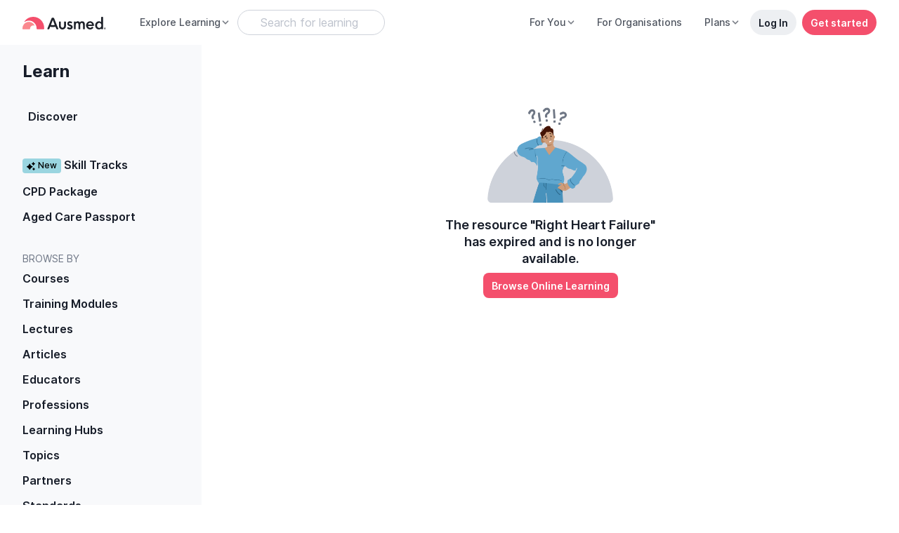

--- FILE ---
content_type: text/javascript; charset=utf-8
request_url: https://www.ausmed.com.au/chunk-G5KYJZ25.js
body_size: 94953
content:
import{A as od,B as Fs,C as ad,D as sd,E as js,F as cd,G as ld,H as pd,I as Bs,J as Ns,K as dd,L as Vs,M as ud,N as gd,O as fd,P as hd,Q as _d,R as xa,S as Cd,T as zs,g as Hm,h as Ts,i as Gm,j as Km,k as Ms,m as qm,o as Wm,p as Qm,q as Zm,r as Ls,s as Es,t as zi,u as Jm,v as Xm,w as ed,x as As,y as nd,z as rd}from"./chunk-LR6SF2ZO.js";import{a as td,b as id}from"./chunk-PVWHMMGW.js";import{a as bd,b as $s}from"./chunk-M35IKLJG.js";import"./chunk-CVROGMEA.js";import{a as Ym}from"./chunk-3BIIFZXC.js";import{a as xd,b as Sd,c as Pd,e as Id}from"./chunk-GUD3GVW6.js";import{a as $i}from"./chunk-F34KUTGI.js";import{b as Rd}from"./chunk-W36G5SVA.js";import{a as Sa,b as kd}from"./chunk-NIH3BP46.js";import{a as Hs,b as ar}from"./chunk-57R7YBK3.js";import{a as Um}from"./chunk-E4HREZCW.js";import{a as yd,b as Us}from"./chunk-T7GSLTNA.js";import{a as Dd,b as wd,c as Gs}from"./chunk-NVKRZA2M.js";import{c as Os,f as md,g as Hi,h as vd}from"./chunk-4Z4O2VGX.js";import{a as Sm}from"./chunk-ZAGPVPSY.js";import{a as Im,b as Dm,c as wm,d as km,e as Rm,f as Tm,g as Mm,h as Om}from"./chunk-F6PXINOZ.js";import"./chunk-PU7J7CPV.js";import{a as Lm,d as Em,e as Am,f as Fm,g as jm,h as Bm,i as Nm,j as Ds,k as ws,l as Vm}from"./chunk-X4NQBGWS.js";import{a as zm,b as ks}from"./chunk-D3A7WW25.js";import{a as $m,b as Rs}from"./chunk-XHO3GTLX.js";import{a as Pm}from"./chunk-I44CP4FI.js";import"./chunk-TU6PM6BQ.js";import"./chunk-7MVZAN7A.js";import{a as ui}from"./chunk-T2OMGQL6.js";import{a as bm,b as xm}from"./chunk-HC3IDLE4.js";import"./chunk-EWN3YIKM.js";import{b as ym}from"./chunk-Y2MNIYGM.js";import"./chunk-AEZRY5OQ.js";import{a as hm}from"./chunk-WSXAYGWR.js";import{a as _m}from"./chunk-GLDKHXF5.js";import{a as Cm}from"./chunk-ML7GAXQW.js";import{a as Zu}from"./chunk-6IOBJ6AS.js";import{c as lm}from"./chunk-7SOVWNF5.js";import{b as mm}from"./chunk-KQ74UNQJ.js";import{c as um}from"./chunk-SKQL4KWN.js";import{a as dm}from"./chunk-EUYW77AJ.js";import{a as rr}from"./chunk-SYAWYV2V.js";import{a as nr}from"./chunk-E45F6RZM.js";import{a as or}from"./chunk-6MWOZTCP.js";import"./chunk-W4AN75TK.js";import"./chunk-ES73VD7Z.js";import{c as gm}from"./chunk-VTB3YM3M.js";import{a as Is,b as fm}from"./chunk-V2HXRVXQ.js";import{a as pm}from"./chunk-APXSGCB6.js";import{a as di}from"./chunk-E74BYW6Y.js";import{a as Fp,b as jp}from"./chunk-BDORO2IC.js";import"./chunk-LNEDCTEN.js";import{a as Up}from"./chunk-IWIIDBEB.js";import{a as $p}from"./chunk-PQ3WI2J6.js";import{b as zp}from"./chunk-JYUXHRSC.js";import{a as hs}from"./chunk-3WIC3JDG.js";import{a as Jn}from"./chunk-XMLIIVK6.js";import{a as Xl}from"./chunk-6ZLMWOUV.js";import{a as Kp,b as qp,c as pi,d as ys,e as bs,f as Wp,g as Yp,h as Jp,i as Ss,j as tm}from"./chunk-2WMOWHP3.js";import{a as Td}from"./chunk-7FBGGZKH.js";import{a as de}from"./chunk-WDQCDUER.js";import{a as sm}from"./chunk-IJH4CDXP.js";import{c as cm}from"./chunk-ZVCYJGKX.js";import{a as mi}from"./chunk-5EYRGYM5.js";import{a as Xp,b as em}from"./chunk-UHN3YKRH.js";import"./chunk-GFE6LHGC.js";import{c as Vi}from"./chunk-CFPILVKX.js";import{a as Cs}from"./chunk-45PODZS4.js";import{a as vs,b as _s}from"./chunk-OUHDL5PF.js";import{e as im,f as nm}from"./chunk-RNCCBION.js";import{a as Ni}from"./chunk-MVYH7BJQ.js";import{a as Wt}from"./chunk-DOFAP6Z4.js";import{b as Ps}from"./chunk-X6ASH6GP.js";import"./chunk-DY4ID3VN.js";import"./chunk-JBCOKV2K.js";import{a as ba}from"./chunk-T7XQ2EXE.js";import{a as ir,b as vm}from"./chunk-TN6Z5I7L.js";import"./chunk-PSF3FMIP.js";import"./chunk-L5USMW7B.js";import"./chunk-QKTLZ7I3.js";import"./chunk-X5ZIOU3Z.js";import"./chunk-235SL3ED.js";import"./chunk-WNJ4FWVM.js";import"./chunk-363NENAG.js";import"./chunk-S7IJR23H.js";import"./chunk-ERIPSBT6.js";import"./chunk-K5HQPV4R.js";import"./chunk-ODAZFMDY.js";import{b as Zp}from"./chunk-WQVNNBDV.js";import{a as Ke}from"./chunk-KJQQ3WWT.js";import{a as Ge}from"./chunk-WUYUWKM6.js";import{a as Bi,b as Qp}from"./chunk-BX4N6UC6.js";import{a as ne}from"./chunk-LGAMZWY2.js";import{a as ke}from"./chunk-WRWALSAT.js";import{a as Hp}from"./chunk-YBXSEOHO.js";import{a as rm}from"./chunk-JULOWRMP.js";import{a as Ui}from"./chunk-OIX332UU.js";import{a as am}from"./chunk-K6IKFT6I.js";import{a as om}from"./chunk-BIY7HEDG.js";import"./chunk-QD5RZWHB.js";import{a as oe,b as xs,c as ae}from"./chunk-AB24IIJO.js";import"./chunk-HRB7Z3X5.js";import{a as we}from"./chunk-I7FYIVQP.js";import"./chunk-PVOD5MTN.js";import{b as fs}from"./chunk-Z25SMRNC.js";import{a as Ep}from"./chunk-AIVXLHMH.js";import{a as ji}from"./chunk-FBFZ3IWK.js";import"./chunk-DFJE43O7.js";import"./chunk-JMPP33PG.js";import"./chunk-2BZM6PQI.js";import{a as tp}from"./chunk-AF5WSHDE.js";import{b as ci,c as op}from"./chunk-TI56L5PW.js";import{a as Zn}from"./chunk-WNOM4ER4.js";import{a as Vp}from"./chunk-OMAAWXX7.js";import"./chunk-GW6J4PJ3.js";import"./chunk-6BFTGCHK.js";import{v as Rp}from"./chunk-OQ7ODHMN.js";import"./chunk-4IODDH4U.js";import"./chunk-D5KQMKKD.js";import"./chunk-42XXCFAT.js";import"./chunk-52WLZNF6.js";import{d as ns}from"./chunk-X46GYECQ.js";import"./chunk-MQM5M4D3.js";import"./chunk-SCX2Q5R3.js";import{a as Gp}from"./chunk-QMMSBZI6.js";import{b as ss,d as li,f as Ap,g as tr,h as Ae,j as Oe}from"./chunk-OL6XG2ED.js";import{a as gs,b as Np}from"./chunk-2FJAS7H2.js";import{a as qt}from"./chunk-FTAI4UDE.js";import{b as Hn,c as Li}from"./chunk-RQC3YJWN.js";import{b as as}from"./chunk-UWOIMG6R.js";import"./chunk-CVJVLTHE.js";import{La as er,a as $l,c as zl,g as Gl,la as us,p as Tp,q as ps,r as ms,t as tn}from"./chunk-YLB73NV6.js";import"./chunk-QWB7N44S.js";import"./chunk-IAB3FCKU.js";import{b as Mp,n as dt}from"./chunk-VQIHINFU.js";import"./chunk-BVQN4ZCA.js";import{C as Lp,D as zc,a as zn,b as lp,c as pp,d as mp,e as dp,f as up,g as Ti,j as Mi,k as Oi,q as Op}from"./chunk-C4K7BOYH.js";import"./chunk-WLMZXFIY.js";import"./chunk-JLIEQ3JT.js";import"./chunk-EDG2HDPZ.js";import{a as Xn}from"./chunk-5SXFNKRF.js";import{a as ds,b as Bp}from"./chunk-ZPDO7W4E.js";import"./chunk-IYYSXAVL.js";import"./chunk-INMSELPH.js";import"./chunk-4A5RIMZZ.js";import"./chunk-YAJVUDG4.js";import"./chunk-MKJ3OBZK.js";import"./chunk-4BFOZY75.js";import{a as sp}from"./chunk-TRYUOKBY.js";import"./chunk-NHLV5SZE.js";import"./chunk-G4IPBDN2.js";import{l as Qn}from"./chunk-6OMKAF3H.js";import{a as en}from"./chunk-AW6OBYS6.js";import"./chunk-YWWEX573.js";import{b as Uc,c as zt,d as $c}from"./chunk-TVOWSY6J.js";import"./chunk-YLYGUYRH.js";import{c as Pp,d as Ip}from"./chunk-UOI6LEJ5.js";import"./chunk-OAFK4IEL.js";import"./chunk-RK74DNRR.js";import"./chunk-W2X76WWT.js";import"./chunk-ZGKIEYFV.js";import"./chunk-XODYNJSZ.js";import{h as ep,i as rs}from"./chunk-XCSEYMTH.js";import"./chunk-ROQBBUG5.js";import"./chunk-BLPBL3SO.js";import"./chunk-H6RLFBCZ.js";import{a as jl,b as xi}from"./chunk-M5BOSGNT.js";import"./chunk-GXKLKL7V.js";import"./chunk-MVJMNK66.js";import"./chunk-XM22GCWG.js";import{a as Ht}from"./chunk-ZBKVSI5F.js";import"./chunk-MZE6UJZH.js";import{a as ip,b as np,c as rp}from"./chunk-2SNFJNFR.js";import"./chunk-MZQLQIAL.js";import{a as Kn}from"./chunk-23ER3RTV.js";import{a as Wn}from"./chunk-6OHGBGGY.js";import"./chunk-BW7IDJ6Q.js";import"./chunk-EQEHDPN2.js";import"./chunk-3CWSCWFC.js";import{a as vp}from"./chunk-H54JO4UP.js";import{a as ve}from"./chunk-2OECIRDH.js";import{g as Vn}from"./chunk-UPR55MVW.js";import{a as Ei,b as Ai,g as Fi,h as kp,i as Et}from"./chunk-EWKEE6X5.js";import"./chunk-I3ESMYOU.js";import{a as De}from"./chunk-VNOOBVHA.js";import{B as Di,E as Vl,G as Ul,s as $t,u as bt,v as Pi,w as Ii,x as Nl}from"./chunk-OSC4ZO42.js";import{a as ei,i as Bl,k as Si}from"./chunk-MSE2AO7T.js";import{c as K}from"./chunk-V2VQGIBH.js";import"./chunk-XQBM56ZN.js";import{f as Kl}from"./chunk-O3NFO6Q5.js";import{l as yp,m as bp,n as cs,p as xp,q as Sp}from"./chunk-CAOVBKDM.js";import"./chunk-C2OGRT25.js";import{a as qn,b as _p}from"./chunk-EV55NVXV.js";import{a as pt,b as mt}from"./chunk-4ZTBEOJY.js";import{a as Pt,b as It}from"./chunk-C3LYFLD5.js";import{a as St}from"./chunk-KTSLTOON.js";import{a as xt}from"./chunk-NCWURIO4.js";import{a as Gt}from"./chunk-PUU2AF3G.js";import"./chunk-DCBC3ELY.js";import{a as Cp}from"./chunk-D6OGNPNS.js";import"./chunk-QHVQAOKQ.js";import"./chunk-X7CES3U7.js";import{a as is,o as Nn}from"./chunk-2BNSZYAO.js";import{a as Vt,c as Ut}from"./chunk-AELHKJU5.js";import{a as Fl}from"./chunk-DXOA723J.js";import{a as hi}from"./chunk-V5FM7FUF.js";import{a as Kt}from"./chunk-4E44ASJI.js";import{a as si,b as ki}from"./chunk-7AD3CV3S.js";import{a as Un}from"./chunk-ARGADYEY.js";import{a as Ye}from"./chunk-3EMYPZBH.js";import{a as ap}from"./chunk-PPY6UIXJ.js";import{b as ai,c as ct,e as Hl}from"./chunk-PKVAH7E6.js";import"./chunk-5E4XVP3D.js";import"./chunk-ECDOH3WN.js";import{b as cp}from"./chunk-UYUGFCM4.js";import{a as wp}from"./chunk-SBUF7FOI.js";import{c as os,d as ya,f as fi,h as Gn,i as gp,j as fp,k as hp}from"./chunk-FR3ZOIAI.js";import"./chunk-Z7K4ZWC4.js";import"./chunk-QVIHZNKM.js";import"./chunk-BUYGALCV.js";import{E as $n,F as Jl,b as Wl,e as Ri,g as Yl,j as Ql,m as Xi,n as Zl}from"./chunk-ZUTLFG7L.js";import{a as yt}from"./chunk-B7RB5QIV.js";import"./chunk-VLIE2OKC.js";import"./chunk-QYBRZLCI.js";import{c as ts}from"./chunk-L3IV22PE.js";import{e as Dp}from"./chunk-W4SXZ5P6.js";import"./chunk-CMZCANNP.js";import"./chunk-SSARKPIU.js";import{I as Bn,L as Lt,M as Y,g as He,h as oi,i as jn,q as es}from"./chunk-TNJSLR2T.js";import{a as Vc}from"./chunk-BES34IE7.js";import{a as B}from"./chunk-WEDYK3QR.js";import{a as ri,b as Nc}from"./chunk-UIIZQ7S6.js";import{d as qa,f as Ne,g as Wa,h as G,i as me,n as Xt}from"./chunk-N2XRDACT.js";import{c as se,d as ce}from"./chunk-EDCRDT3N.js";import"./chunk-GA5VP2XT.js";import{c as le}from"./chunk-T7YYKDY7.js";import{a as Xa}from"./chunk-CWXVR7AQ.js";import"./chunk-II35F5I3.js";import{D as kl,F as Rl,H as Tl,R as _t,a as wl}from"./chunk-HOZOYELS.js";import{e as A}from"./chunk-ZHMS6F2N.js";import{a as Ct}from"./chunk-KAGZHLXP.js";import"./chunk-ARWRHMFE.js";import{a as wi,b as ql}from"./chunk-2YVOXFVL.js";import{b as Yn,c as ls}from"./chunk-JINNWOMM.js";import{a as lt}from"./chunk-OYVVZS2C.js";import{b as H}from"./chunk-6Z7AUMZD.js";import{B as Ll,D as Ya,I as Qa,J as El,K as Za,M as Al,R as bi,S as Ji,T as jc,V as Ja,X as Bc,_ as gt,g as Ca,v as Ml,w as Ol}from"./chunk-KNFI4AUL.js";import{A as Ka,C as Dl,D as Fn,G as vt,H as ze,K as _e,L as W,a as yl,m as Pe,n as j,o as w,p as bl,q as xl,s as Sl,t as Pl,u as Il,v as yi,w as Ie,x as Ha,y as Nt,z as Ga}from"./chunk-Z64W3SKD.js";import{$a as gi,$b as hl,$c as Ze,A as Ua,Aa as $a,Ab as Le,Ac as I,B as D,Bc as Bt,C as cl,Ca as Tt,Cc as y,Cd as N,Da as Qi,Eb as ul,Fb as za,G as J,Gb as a,H as U,I as ll,Ic as f,Jc as d,Kb as gl,Kc as $e,L as pl,La as Mt,Lb as fl,Lc as Te,Ma as h,Mb as l,Mc as Jt,N as vi,Na as v,Nc as Zi,Oc as Cl,P as ni,Qa as dl,Qc as it,Rc as nt,Sa as L,Sc as rt,T as Ue,Tb as b,Ub as Se,V as Yi,Vb as En,Vc as k,Wa as ut,Wb as An,X as ml,Xa as st,Xb as F,Yc as m,Z as tt,Zb as g,Zc as O,_a as Ln,_c as T,ad as Ci,ba as Zt,e as Oc,fd as Ec,gb as Q,gd as Ac,h as ye,ha as On,hc as Lc,hd as Fc,j as ht,jb as re,jc as o,jd as Ot,kc as vl,lc as Z,ld as q,ma as _a,md as be,na as at,nc as _l,nd as fe,oc as We,p as Va,qa as S,qd as _,ra as z,rd as x,sa as M,sd as he,td as Ee,vd as Me,wc as c,xa as _i,xc as s,ya as xe,yc as u,zb as ge,zc as P}from"./chunk-3EHLUWVV.js";import{a as ee,b as Ce,d as Na,g as ot}from"./chunk-RGAUAWUM.js";var Md={dashboard:"learning dashboard",providers:"providers",podcast:"podcast",categories:"categories",hubDetail:"learning hub detail",vlas:"vlas",articles:"articles",lectures:"lectures",educatorDetail:"educator resources",explainers:"explainers",categoryDetail:"category detail",guides:"Guides To Practices",allResources:"articles",topicDetails:"topic resources",allTopics:"topics list"};function Od(i){if(Ct(i)){let e=i.get(Ne).snapshot.firstChild,t=e&&e.data&&e.data.pageName;return t&&Md[t]?"sticky banner - "+Md[t]:null}return null}var Ad=()=>({position:"relative","bottom.px":1});function Ju(i,r){if(i&1){let e=y();P(0),c(1,"a",13),f("click",function(n){let p=h(e).$implicit,C=d();return v(C.hideNavAndNavigate(n,p.url))}),P(2),u(3,"ui-streamline-icon",14),m(4),I(),s(),I()}if(i&2){let e=r.$implicit,t=d();a(),Z("is-active",t.activePath===e.url),Jt("href",e.url,Le),a(2),Jt("name",e.icon),o("svgStyle",q(6,Ad)),a(),O(e.title)}}function Xu(i,r){if(i&1){let e=y();c(0,"a",15),f("click",function(n){let p=h(e).$implicit;return d().hideNavAndNavigate(n,p.url),v(p.onClick&&p.onClick())}),u(1,"learn-badge-new",16),m(2),s()}if(i&2){let e=r.$implicit,t=d();Z("is-active",t.activePath===e.url),o("href",e.url,Le),a(2),T(" ",e.title," ")}}function eg(i,r){if(i&1){let e=y();c(0,"a",17),f("click",function(n){h(e);let p=d();return v(p.hideNavAndNavigate(n,"/my-passport/aged-care"))}),m(1," Aged Care Passport "),s()}if(i&2){let e=d();Z("is-active",e.activePath==="/my-passport/aged-care")}}function tg(i,r){if(i&1){let e=y();P(0),c(1,"a",13),f("click",function(n){let p=h(e).$implicit,C=d();return v(C.hideNavAndNavigate(n,p.url))}),m(2),s(),I()}if(i&2){let e=r.$implicit,t=d();a(),Z("is-active",t.activePath===e.url),Jt("href",e.url,Le),a(),T(" ",e.title," ")}}var sr=class sr extends H(){constructor(e,t,n,p,C,R,te){super();this.router=e;this.authService=t;this.cd=n;this.translate=p;this.analytics=C;this.objectParamsService=R;this.localiserService=te;this.activePath="";this.navClick=new ye;this.subNavItems=Ed;this.translatedCPD="CPD";this.isUK=!1;this.specialNavItems={skillTrack:{title:"Skill Tracks",url:"/learn/skill-tracks",onClick:()=>this.objectParamsService.setParam(jn,"learn nav - skill tracks")}};this._setActivePath()}ngOnInit(){this.translate.get("CPD").subscribe(n=>{this.translatedCPD=n,this.cd.markForCheck()}),this.router.events.pipe(Ue(n=>n instanceof qa),this.untilDestroyed()).subscribe(()=>{this._setActivePath(),this.cd.markForCheck()});let e=this.authService.isAuthenticated$.pipe(M(n=>{this.isAuth=n,this.mainNavItems=n?[{title:"Overview",url:"/learn/overview",icon:"list-bullets"},{title:`Planned ${this.translatedCPD}`,url:"/learn/planned",icon:"bookmark-1"},...Ld]:Ld})),t=this.localiserService.getLocale$().pipe(M(n=>{this.isUK=n==="GBR",this.subNavItems=Ed.filter(p=>!this.isUK||p.title!=="Standards"&&p.title!=="Training Plans")}));U([e,t]).pipe(this.untilDestroyed()).subscribe(()=>{this.cd.markForCheck()})}hideNavAndNavigate(e,t,n=!1){e.preventDefault(),this.navClick.next({url:t,leaveNavOpen:n})}hideNav(){this.navClick.next({hideNav:!0})}_setActivePath(){this.activePath=this.router.url.split("?")[0]}sendCpdPackageViewedTrack(){let e=this.isAuth?"packages - learn nav":"packages - learn nav -- logged out";this.objectParamsService.setParam(Bn,e),this.analytics.track("P-packages-viewed",{context:e})}};sr.\u0275fac=function(t){return new(t||sr)(l(G),l(Y),l(N),l(ai),l(le),l(He),l(Kt))},sr.\u0275cmp=b({type:sr,selectors:[["app-learning-nav-header"]],features:[F],decls:18,vars:12,consts:[["menuBtnName","Learn menu",3,"navClick$"],["adaptiveMinHeight","",1,"d-flex","align-items-start","nav-container"],[1,"w-100"],[1,"btn","btn-sm","btn-quiet","float-right","close-btn","d-lg-none",3,"click"],["theme","bold","name","close","size","sm",3,"svgStyle"],[1,"f-2","ml-7","mt-0","mb-7","fw-bold"],[1,"portfolio-nav","mb-7"],[4,"ngFor","ngForOf"],[1,"mt-7"],["class","portfolio-nav-item d-flex align-items-center",3,"href","is-active","click",4,"ngIf"],["href","/learn/package",1,"portfolio-nav-item","d-flex","align-items-center",3,"click"],["class","portfolio-nav-item d-flex align-items-center","href","/my-passport/aged-care",3,"is-active","click",4,"ngIf"],[1,"f-small","text-neutral-700","pl-7","mb-0","mt-7"],[1,"portfolio-nav-item",3,"click","href"],["size","f-paragraph","theme","bold",1,"mr-2",3,"name","svgStyle"],[1,"portfolio-nav-item","d-flex","align-items-center",3,"click","href"],["innerClass","mr-1"],["href","/my-passport/aged-care",1,"portfolio-nav-item","d-flex","align-items-center",3,"click"]],template:function(t,n){t&1&&(c(0,"mn-shared-nav",0)(1,"div",1)(2,"div",2)(3,"button",3),f("click",function(){return n.hideNav()}),u(4,"ui-streamline-icon",4),s(),c(5,"p",5),m(6,"Learn"),s(),c(7,"div",6),g(8,Ju,5,7,"ng-container",7),c(9,"div",8),g(10,Xu,3,4,"a",9),c(11,"a",10),f("click",function(C){return n.hideNavAndNavigate(C,"/learn/package"),n.sendCpdPackageViewedTrack()}),m(12),_(13,"translate"),s(),g(14,eg,2,2,"a",11),s(),c(15,"p",12),m(16,"BROWSE BY"),s(),g(17,tg,3,4,"ng-container",7),s()()()()),t&2&&(o("navClick$",n.navClick),a(4),o("svgStyle",q(11,Ad)),a(4),o("ngForOf",n.mainNavItems),a(2),o("ngIf",!n.isUK&&n.specialNavItems.skillTrack),a(),Z("is-active",n.activePath==="/learn/package"),a(),T(" ",x(13,9,"CPD")," Package "),a(2),o("ngIf",!n.isUK),a(3),o("ngForOf",n.subNavItems))},dependencies:[Bp,ds,A,j,w,ud,ct],styles:[".portfolio-nav[_ngcontent-%COMP%]{display:flex;width:100%;padding:0 0 1.25rem;text-align:left;flex-direction:column;white-space:normal;max-width:300px;gap:0}.portfolio-nav-item[_ngcontent-%COMP%]{font-weight:600;padding:8px 32px;text-decoration:none;transition:background-color ease-in-out .1s;border-radius:0 30px 30px 0}.portfolio-nav-item[_ngcontent-%COMP%]:hover{background:#edeff2;color:#171d29}.portfolio-nav-item.is-active[_ngcontent-%COMP%]{color:#ac021e;background:#fde3e7}.portfolio-nav-item.sub-item-active[_ngcontent-%COMP%]{background:#edeff2;color:#171d29}.portfolio-nav-sub-item[_ngcontent-%COMP%]{font-size:14px;font-weight:500;padding:4px 16px 4px 64px;line-height:20px;text-decoration:none;transition:background-color ease-in-out .1s;display:inline-block;width:100%;border-radius:0 20px 20px 0}.portfolio-nav-sub-item[_ngcontent-%COMP%]:hover{background:#edeff2;color:#171d29}.portfolio-nav-sub-item.is-active[_ngcontent-%COMP%]{color:#ac021e;background:#fde3e7}.nav-container[_ngcontent-%COMP%]{width:100%;background-color:#f8f9fb;z-index:6;min-width:287px;width:287px;margin-left:0;padding-right:32px;padding-top:24px;position:sticky;top:65px}@media (max-width: 1199.98px){.nav-container[_ngcontent-%COMP%]{min-height:100vh!important;max-height:100vh;overflow:auto}}.close-btn[_ngcontent-%COMP%]{position:relative;top:-16px;left:24px}.cpd-package-badge[_ngcontent-%COMP%]{background-color:#9ad5e0;color:#000}.cpd-package-badge[_ngcontent-%COMP%]   img[_ngcontent-%COMP%]{width:12px;height:12px}.cpd-package-tooltip[_ngcontent-%COMP%]{position:relative;left:1.5rem;top:-4.8rem;z-index:10}"],changeDetection:0});var cr=sr,Ld=[{title:"Discover",url:"/learn",icon:"search-1"}],Ed=[{title:"Courses",url:"/learn/courses"},{title:"Training Modules",url:"/learn/training-modules"},{title:"Lectures",url:"/learn/lectures"},{title:"Articles",url:"/learn/articles"},{title:"Educators",url:"/learn/educators"},{title:"Professions",url:"/learn/profession"},{title:"Learning Hubs",url:"/learn/hubs"},{title:"Topics",url:"/learn/all-topics"},{title:"Partners",url:"/learn/partners"},{title:"Standards",url:"/learn/standards"},{title:"Training Plans",url:"/learn/training-plans"}];function ng(i,r){if(i&1&&u(0,"recommend-resource-prompt",3),i&2){let e=d();o("resource",e.recommendResource)("accessButtonText","Have a look")}}var lr=class lr{constructor(r,e,t,n,p,C,R,te,ue){this.auth=r;this.router=e;this.analytics=t;this.learningService=n;this.shareService=p;this.platformId=C;this.occasionService=R;this.localiser=te;this.injector=ue;this.menuToggle=!1;this.url="";this.destroyed$=new ye;let ie=["/learn/articles/","/learn/lecture/","/learn/courses/","/learn/explainers/","/learn/guides/"];U([this.router.events,this.occasionService.current$,this.localiser.getLocale$()]).pipe(Ue(([pe])=>pe instanceof qa),z(this.destroyed$)).subscribe(([pe,X,Fe])=>{this.url=this.router.url,this.shouldHide=ie.some(qe=>this.url.startsWith(qe))||this.shareService.getLogOutBannerStatus()||!!(X&&X.IND),W(this.platformId)&&(this.shouldHide=!0);let Be=Zp(Fe).showTax;this.subPromptContext=Od(this.injector)})}ngOnInit(){this.recommendResource=this.learningService.getRecommendResource()}ngOnDestroy(){this.destroyed$.next(),this.destroyed$.complete()}};lr.\u0275fac=function(e){return new(e||lr)(l(Y),l(G),l(le),l(K),l(Lt),l(Q),l(is),l(Kt),l(L))},lr.\u0275cmp=b({type:lr,selectors:[["ng-component"]],decls:5,vars:1,consts:[[3,"resource","accessButtonText",4,"ngIf"],[1,"d-lg-flex"],["adaptiveMinHeight","",1,"learning-section-container--basic"],[3,"resource","accessButtonText"]],template:function(e,t){e&1&&(g(0,ng,1,2,"recommend-resource-prompt",0),c(1,"div",1),u(2,"app-learning-nav-header"),c(3,"div",2),u(4,"router-outlet"),s()()),e&2&&o("ngIf",!t.auth.isAuthenticated()&&t.recommendResource)},dependencies:[w,Mm,cr,ds,Wa],styles:[".learning-section-container--basic[_ngcontent-%COMP%]{width:100%;margin-left:auto;margin-right:auto;overflow-x:hidden;background-color:#fff}"]});var pr=lr;var Fd=()=>["/learn"],jd=i=>["/learn/partners",i];function rg(i,r){if(i&1&&(u(0,"img",14),_(1,"toAusmedCDN")),i&2){let e=d();o("lazyLoad",x(1,2,e.provider.logoURL))("alt",e.alt)}}function og(i,r){if(i&1&&(u(0,"img",15),_(1,"toAusmedCDN")),i&2){let e=d();o("src",x(1,2,e.provider.logoURL),Le)("alt",e.alt)}}function ag(i,r){if(i&1&&(c(0,"a",16),m(1),u(2,"ui-streamline-icon",17),s()),i&2){let e=d();o("href",e.provider==null?null:e.provider.website,Le),a(),T("Visit ",e.provider.name," website ")}}var dr=class dr{ngOnChanges(){this.alt=`Image for provider: '${this.provider.name}'`,this.provider.url=this.provider.alias}};dr.\u0275fac=function(e){return new(e||dr)},dr.\u0275cmp=b({type:dr,selectors:[["provider-template"]],inputs:{provider:"provider",preventLazyLoading:"preventLazyLoading"},features:[Mt],decls:17,vars:17,consts:[[1,"mb-6"],[1,"card"],[1,"card-body"],[1,"row"],[1,"col-12","col-sm-3","order-md-2"],["class","img-fluid rounded mb-4 border border-light","src","./images/image-missing.gif",3,"lazyLoad","alt",4,"ngIf"],["class","img-fluid rounded mb-4 border border-light",3,"src","alt",4,"ngIf"],[1,"col-12","col-sm-9"],[3,"routerLink"],[1,"card-title",3,"innerHtml"],[3,"innerHtml"],["class","btn btn-link btn-sm mb-7 p-0","target","_blank",3,"href",4,"ngIf"],[1,"btn","btn-secondary","btn-lg",3,"routerLink"],["name","arrow-right","theme","bold","size","f-caption","bottomOffset","1",1,"ml-1"],["src","./images/image-missing.gif",1,"img-fluid","rounded","mb-4","border","border-light",3,"lazyLoad","alt"],[1,"img-fluid","rounded","mb-4","border","border-light",3,"src","alt"],["target","_blank",1,"btn","btn-link","btn-sm","mb-7","p-0",3,"href"],["name","share-2","size","f-caption","bottomOffset","1",1,"sl-icon","ml-1"]],template:function(e,t){e&1&&(c(0,"section",0)(1,"div",1)(2,"div",2)(3,"div",3)(4,"div",4),g(5,rg,2,4,"img",5)(6,og,2,4,"img",6),s(),c(7,"div",7)(8,"a",8),u(9,"div",9),_(10,"sanitize"),s(),u(11,"div",10),_(12,"sanitize"),g(13,ag,3,2,"a",11),c(14,"a",12),m(15,"View all resources "),u(16,"ui-streamline-icon",13),s()()()()()()),e&2&&(a(5),o("ngIf",!t.preventLazyLoading),a(),o("ngIf",t.preventLazyLoading),a(2),o("routerLink",t.provider.name==="Ausmed"?q(11,Fd):be(12,jd,t.provider.url)),a(),o("innerHtml",x(10,7,t.provider.name),ge),a(2),o("innerHtml",x(12,9,t.provider.description),ge),a(2),o("ngIf",t.provider==null?null:t.provider.website),a(),o("routerLink",t.provider.name==="Ausmed"?q(14,Fd):be(15,jd,t.provider.alias)))},dependencies:[w,mt,pt,me,A,St,xt,It,Pt],styles:[".sl-icon[_ngcontent-%COMP%]{padding-bottom:2px}a.btn-secondary[_ngcontent-%COMP%]{width:fit-content}"],changeDetection:0});var ur=dr;function sg(i,r){if(i&1&&u(0,"provider-template",4),i&2){let e=r.$implicit,t=r.index;o("provider",e)("preventLazyLoading",t<2)}}var cg="providers",gr=class gr{constructor(r,e,t,n,p,C,R,te,ue){this.learningService=r;this.titleService=e;this.analytics=t;this.router=n;this.metaService=p;this.state=C;this.auth=R;this.platformId=te;this.injector=ue;this.providers=[];this.context="sticky banner - providers";let ie={title:"Browse CPD/CE by Providers (for Health Professionals) | Ausmed",description:"Explore a range of resources available to you in conjunction with over 20 partners. Update your knowledge from a range of industry experts."};oe(this.titleService,this.metaService,ie),ae(this.metaService,ie)}ngOnInit(){let r=this.auth.isAuthenticated();ne(this.state,cg,()=>this.learningService.fetchThirdPartyProviders(),W(this.platformId)).subscribe({next:e=>{this.providers=e,qt(this.injector)},error:e=>de(this.injector,e)}),this.analytics.track("L-content-browsed",{context:{page_url:this.router.url},path:"/learn/partners"})}ngOnDestroy(){oe(this.titleService,this.metaService),ae(this.metaService)}};gr.\u0275fac=function(e){return new(e||gr)(l(K),l(ce),l(le),l(G),l(se),l(re),l(Y),l(Q),l(L))},gr.\u0275cmp=b({type:gr,selectors:[["ng-component"]],decls:6,vars:1,consts:[[1,"learning-section-container","mx-auto"],[1,"f-1","mt-0","mb-6"],[1,"mb-6"],[3,"provider","preventLazyLoading",4,"ngFor","ngForOf"],[3,"provider","preventLazyLoading"]],template:function(e,t){e&1&&(c(0,"div",0)(1,"h1",1),m(2,"Partners"),s(),c(3,"p",2),m(4,"Ausmed partners provide healthcare professionals with broader access to high-quality resources from leading providers in healthcare education."),s(),g(5,sg,1,2,"provider-template",3),s()),e&2&&(a(5),o("ngForOf",t.providers))},dependencies:[j,ur],styles:[".learning-section-container[_ngcontent-%COMP%]{max-width:1200px;padding:1.5rem 1rem}@media (min-width: 768px){.learning-section-container[_ngcontent-%COMP%]{padding-right:2rem;padding-left:2rem}}.content-grid--resource[_ngcontent-%COMP%]{grid-template-columns:repeat(auto-fill,minmax(330px,1fr));grid-gap:20px}.content-grid--resource-list[_ngcontent-%COMP%]{grid-template-columns:1fr;grid-gap:20px}"],changeDetection:0});var fr=gr;var lg=(i,r)=>[i,r],Nd=()=>["/learn/partners"];function pg(i,r){i&1&&Bt(0)}function mg(i,r){if(i&1&&(c(0,"p",17),m(1),_(2,"pluralize"),s()),i&2){let e=d(2);a(),Ze("",e.resources==null?null:e.resources.length," ",he(2,2,"Resource",e.resources),"")}}function dg(i,r){if(i&1&&(c(0,"div",8)(1,"div",9),g(2,pg,1,0,"ng-container",10),s(),c(3,"div",11)(4,"div",12)(5,"div")(6,"div",13),m(7,"Partner"),s(),c(8,"h1",14),m(9),s(),g(10,mg,3,5,"p",15),s(),c(11,"div"),u(12,"img",16),_(13,"toAusmedCDN"),s()()()()),i&2){let e=d(),t=k(10);o("backImg",(e.provider==null?null:e.provider.bannerImageURL)||e.defaultProviderImg),a(2),o("ngTemplateOutlet",t),a(7),O(e.provider==null?null:e.provider.name),a(),o("ngIf",e.resources),a(2),o("src",x(13,5,e.provider==null?null:e.provider.logoURL),Le)}}function ug(i,r){if(i&1&&(c(0,"a",18),m(1),u(2,"ui-streamline-icon",19),s()),i&2){let e=d();o("href",e.provider==null?null:e.provider.website,Le),a(),T("Visit ",e.provider==null?null:e.provider.name," website ")}}function gg(i,r){if(i&1&&u(0,"mn-resource-card",28),i&2){let e=r.$implicit,t=r.index,n=d(2),p=k(1);o("resource",e)("displayType",n.resourceCardDisplayType)("disableInteraction",!e)("subscribed",p.accessDict.learningPro)("unpaid",p.accessDict.hasUnpaidSub)("preventLazyLoading",t<8)}}function fg(i,r){i&1&&(c(0,"div",29)(1,"p",30),m(2," No resources were found for this partner. "),c(3,"span",31),m(4," Go back to browse other Partner. "),s()()()),i&2&&(a(3),o("routerLink",q(1,Nd)))}function hg(i,r){if(i&1){let e=y();c(0,"div")(1,"div",20)(2,"h2"),m(3),s(),c(4,"div",21)(5,"button",22),f("click",function(){h(e);let n=d();return v(n.resourceCardDisplayType="card")}),u(6,"ui-streamline-icon",23),m(7," Card "),s(),c(8,"button",22),f("click",function(){h(e);let n=d();return v(n.resourceCardDisplayType="list")}),u(9,"ui-streamline-icon",24),m(10," List "),s()()(),c(11,"div",25),f("scrolled",function(){h(e);let n=d();return v(n.updateWrapCount())}),g(12,gg,1,6,"mn-resource-card",26),_(13,"orderBy"),_(14,"slice"),s(),g(15,fg,5,2,"div",27),s()}if(i&2){let e=d();a(3),T("Resources from ",e.provider==null?null:e.provider.name,""),a(2),o("ngClass",e.resourceCardDisplayType==="card"?"btn-secondary":"btn-outline-secondary"),a(3),o("ngClass",e.resourceCardDisplayType==="list"?"btn-secondary":"btn-outline-secondary"),a(3),o("ngClass",e.resourceCardDisplayType==="list"?"content-grid--resource-list":"content-grid--resource")("infiniteScrollDistance",1)("infiniteScrollThrottle",300),a(),o("ngForOf",Ee(14,13,Ee(13,9,e.resources,"availableDate","-"),0,e.wrapCount))("ngForTrackBy",e.trackResource),a(3),o("ngIf",(e.resources==null?null:e.resources.length)<1)}}function vg(i,r){if(i&1&&u(0,"mn-resource-card",28),i&2){let e=r.$implicit,t=r.index,n=d(4),p=k(1);o("resource",e)("displayType",n.resourceCardDisplayType)("disableInteraction",!e)("subscribed",p.accessDict.learningPro)("unpaid",p.accessDict.hasUnpaidSub)("preventLazyLoading",t<8)}}function _g(i,r){if(i&1&&(c(0,"div",35)(1,"h2",36),m(2),s(),c(3,"div",37),g(4,vg,1,6,"mn-resource-card",26),_(5,"orderBy"),s()()),i&2){let e=d().$implicit,t=d(2);a(2),O(e),a(),o("ngClass",t.resourceCardDisplayType==="list"?"content-grid--resource-list":"content-grid--resource"),a(),o("ngForOf",Ee(5,4,t.subHeadingResources[e],"availableDate","-"))("ngForTrackBy",t.trackResource)}}function Cg(i,r){if(i&1&&(P(0),g(1,_g,6,8,"div",34),I()),i&2){let e=r.$implicit,t=d(2);a(),o("ngIf",t.subHeadingResources[e]&&t.subHeadingResources[e].length)}}function yg(i,r){if(i&1&&u(0,"mn-resource-card",28),i&2){let e=r.$implicit,t=r.index,n=d(3),p=k(1);o("resource",e)("displayType",n.resourceCardDisplayType)("disableInteraction",!e)("subscribed",p.accessDict.learningPro)("unpaid",p.accessDict.hasUnpaidSub)("preventLazyLoading",t<8)}}function bg(i,r){if(i&1){let e=y();c(0,"div",35)(1,"h2",36),m(2),s(),c(3,"div",25),f("scrolled",function(){h(e);let n=d(2);return v(n.updateWrapCount())}),g(4,yg,1,6,"mn-resource-card",26),_(5,"orderBy"),_(6,"slice"),s()()}if(i&2){let e=d(2);a(2),T("",e.provider==null?null:e.provider.name," Resources"),a(),o("ngClass",e.resourceCardDisplayType==="list"?"content-grid--resource-list":"content-grid--resource")("infiniteScrollDistance",1)("infiniteScrollThrottle",300),a(),o("ngForOf",Ee(6,10,Ee(5,6,e.resourcesWithoutSubHeading,"availableDate","-"),0,e.wrapCount))("ngForTrackBy",e.trackResource)}}function xg(i,r){if(i&1){let e=y();c(0,"div")(1,"div",32)(2,"button",22),f("click",function(){h(e);let n=d();return v(n.resourceCardDisplayType="card")}),u(3,"ui-streamline-icon",23),m(4," Card "),s(),c(5,"button",22),f("click",function(){h(e);let n=d();return v(n.resourceCardDisplayType="list")}),u(6,"ui-streamline-icon",24),m(7," List "),s()(),g(8,Cg,2,1,"ng-container",33)(9,bg,7,14,"div",34),s()}if(i&2){let e=d();a(2),o("ngClass",e.resourceCardDisplayType==="card"?"btn-secondary":"btn-outline-secondary"),a(3),o("ngClass",e.resourceCardDisplayType==="list"?"btn-secondary":"btn-outline-secondary"),a(3),o("ngForOf",e.provider==null?null:e.provider.subHeadings),a(),o("ngIf",e.resourcesWithoutSubHeading&&e.resourcesWithoutSubHeading.length)}}function Sg(i,r){i&1&&(c(0,"nav",38)(1,"ol",39)(2,"li",40)(3,"a",41),m(4,"Partners"),s()(),u(5,"li",40),s()()),i&2&&(a(3),o("routerLink",q(1,Nd)))}var Pg="categories",Bd,hr=class hr extends H(){constructor(e,t,n,p,C,R,te,ue,ie,pe,X,Fe,Be){super();this.learningService=e;this.titleService=t;this.analytics=n;this.router=p;this.route=C;this.metaService=R;this.state=te;this.auth=ue;this.platformId=ie;this._cd=pe;this.learningProgress=X;this.learningStatus=Fe;this.injector=Be;this.context="sticky banner - provider";this.defaultImg="../../images/third-party-providers/default-content-partner-background.svg";this.wrapCount=8;this.defaultProviderImg="../../images/third-party-providers/default-content-partner-background.svg";this.resourceCardDisplayType="card";this.subHeadingResources={};this.trackResource=e=>e.resourceID}ngOnInit(){let e=ne(this.state,Pg,()=>this.learningService.fetchThirdPartyProviders(),W(this.platformId));this.route.params.pipe(S(t=>{if(t.alias){this.alias=t.alias,Bd="provider_"+this.alias;let n=ne(this.state,Bd,()=>this.learningService.fetchThirdPartyResourcesByProviderAlias(this.alias),W(this.platformId)).pipe(Ge(this.injector,!0));return U([n,e])}return D(null)}),this.untilDestroyed()).subscribe({next:([t,n])=>{this.resources=t,this.resourcesWithoutSubHeading=t,this.providers=n,this.provider=this.providers.find(p=>p.alias.toLowerCase()===this.alias.toLowerCase()),this.provider.subHeadings&&this.provider.subHeadings.length&&(this.resourceCardDisplayType="list",this.provider.subHeadings.forEach(p=>{this.subHeadingResources[p]=this.resources?.filter(C=>C.subHeading===p),this.resourcesWithoutSubHeading=this.resourcesWithoutSubHeading?.filter(C=>C.subHeading!==p)})),this.setMetaData(this.provider),qt(this.injector),this.analytics.track("L-content-browsed",{context:{page_url:this.router.url},path:"/learn/partners"})},error:t=>de(this.injector,t)}),this.auth.isAuthenticated$.pipe(S(t=>t?U([this.learningProgress.lrnProgressAPI.fetch(),this.learningStatus.lrnResStatusAPI.fetch()]):D(null)),this.untilDestroyed()).subscribe()}updateWrapCount(){if(!Ct(this.injector))return;let e=this.wrapCount,t=this.resources?.length||0;e<t&&(this.wrapCount+=6)}setMetaData(e){let t={title:e?.name+" | CPD/CE Partner | Ausmed",description:`Access valuable resources from ${e?.name} on Ausmed. Enhance your expertise with a wide range of educational materials and insights.`};oe(this.titleService,this.metaService,t,this.destroyed$),ae(this.metaService,t,this.destroyed$)}};hr.\u0275fac=function(t){return new(t||hr)(l(K),l(ce),l(le),l(G),l(Ne),l(se),l(re),l(Y),l(Q),l(N),l(ve),l(De),l(L))},hr.\u0275cmp=b({type:hr,selectors:[["ng-component"]],hostAttrs:["ngSkipHydration","true"],features:[F],decls:11,vars:11,consts:[["sa",""],["breadcrumb",""],[3,"queryKeys"],["class","back-img__container text-white py-4",3,"backImg",4,"ngIf"],[1,"page-content","container-fluid","learning-section-container"],[1,"page-header-sub",3,"innerHTML"],["target","_blank","class","d-flex flex-row align-items-center my-8",3,"href",4,"ngIf"],[4,"ngIf"],[1,"back-img__container","text-white","py-4",3,"backImg"],[1,"page-content","learning-section-container","container-fluid","text-white"],[4,"ngTemplateOutlet"],[1,"page-content","mt-4","container-fluid","learning-section-container"],[1,"d-flex","flex-column-reverse","flex-md-row","justify-content-between"],[1,"badge","badge-info-light"],[1,"f-1"],["class","f-5 mb-1",4,"ngIf"],["alt","providerLogo",1,"provider-img","border","border-provider","img-fluid","mb-4",3,"src"],[1,"f-5","mb-1"],["target","_blank",1,"d-flex","flex-row","align-items-center","my-8",3,"href"],["name","share-2","size","f-paragraph",1,"sl-icon","ml-1"],[1,"d-flex","justify-content-between"],[1,"d-flex","gap-2","my-2"],["role","button",1,"btn","btn-sm",3,"click","ngClass"],["theme","bold","name","layout-module-1","bottomOffset","1",1,"mr-1"],["theme","bold","name","layout-agenda","bottomOffset","1",1,"mr-1"],["infiniteScroll","",1,"content-grid",3,"scrolled","ngClass","infiniteScrollDistance","infiniteScrollThrottle"],["class","d-block mb-2","context","browse - partners",3,"resource","displayType","disableInteraction","subscribed","unpaid","preventLazyLoading",4,"ngFor","ngForOf","ngForTrackBy"],["class","mt-4 text-neutral-800",4,"ngIf"],["context","browse - partners",1,"d-block","mb-2",3,"resource","displayType","disableInteraction","subscribed","unpaid","preventLazyLoading"],[1,"mt-4","text-neutral-800"],[1,"text-neutral-800"],[1,"text-link",3,"routerLink"],[1,"d-flex","gap-2","my-2","justify-content-end"],[4,"ngFor","ngForOf"],["class","mb-8",4,"ngIf"],[1,"mb-8"],[1,"mb-4"],[1,"content-grid",3,"ngClass"],["aria-label","breadcrumb"],[1,"breadcrumb"],[1,"breadcrumb-item"],[1,"text-white",3,"routerLink"]],template:function(t,n){if(t&1&&(u(0,"subs-access",2,0),g(2,dg,14,7,"div",3),c(3,"div",4),u(4,"p",5),_(5,"sanitize"),g(6,ug,3,2,"a",6)(7,hg,16,17,"div",7)(8,xg,10,4,"div",7),s(),g(9,Sg,6,2,"ng-template",null,1,Me)),t&2){let p=k(1);o("queryKeys",fe(8,lg,p.AK.learningPro,p.AK.hasUnpaidSub)),a(2),o("ngIf",n.provider),a(2),o("innerHTML",x(5,6,n.provider==null?null:n.provider.description),ge),a(2),o("ngIf",n.provider==null?null:n.provider.website),a(),o("ngIf",!(n.provider!=null&&n.provider.subHeadings)||!(n.provider!=null&&n.provider.subHeadings.length)),a(),o("ngIf",(n.provider==null?null:n.provider.subHeadings)&&(n.provider==null?null:n.provider.subHeadings.length))}},dependencies:[we,w,Ms,yi,A,Pe,ke,j,Oe,Ae,me,vt,Ai,Ei,St,xt,It,Pt,Ut,Vt],styles:[".sl-icon[_ngcontent-%COMP%]{padding-bottom:1px}.img[_ngcontent-%COMP%], .provider-img[_ngcontent-%COMP%]{border-radius:.5rem;object-fit:fill}.border-provider[_ngcontent-%COMP%]{border-color:#ced2da!important}.provider-img[_ngcontent-%COMP%]{background-color:#fff;position:relative;width:104px}@media (min-width: 768px){.provider-img[_ngcontent-%COMP%]{max-width:180px;height:109px;width:auto}}.back-img__container[_ngcontent-%COMP%]{position:relative;min-height:15rem;background-color:#001540}",".learning-section-container[_ngcontent-%COMP%]{max-width:1200px;padding:1.5rem 1rem}@media (min-width: 768px){.learning-section-container[_ngcontent-%COMP%]{padding-right:2rem;padding-left:2rem}}.content-grid--resource[_ngcontent-%COMP%]{grid-template-columns:repeat(auto-fill,minmax(330px,1fr));grid-gap:20px}.content-grid--resource-list[_ngcontent-%COMP%]{grid-template-columns:1fr;grid-gap:20px}"],changeDetection:0});var vr=hr;function Dg(i,r){if(i&1){let e=y();P(0),c(1,"div",19)(2,"div",5),u(3,"img",6),s(),c(4,"div",7)(5,"h5"),m(6),s(),c(7,"p"),m(8),s(),c(9,"button",8),f("click",function(){h(e);let n=d();return v(n.startSub())}),m(10,"Subscribe to access"),s()()(),c(11,"div",20)(12,"div",12)(13,"p",13),m(14),_(15,"date"),s()(),c(16,"div",12)(17,"p",13),m(18),s()()(),I()}if(i&2){let e=d();a(6),O(e.displayedPodcast==null?null:e.displayedPodcast.title),a(2),O(e.displayedPodcast==null?null:e.displayedPodcast.podcastDetail.description),a(6),T("Recorded: ",he(15,4,e.displayedPodcast==null||e.displayedPodcast.podcastDetail==null?null:e.displayedPodcast.podcastDetail.recordDate,"dd MMM yyyy"),""),a(4),T("Duration: ",e.displayedPodcast==null?null:e.displayedPodcast.min," mintues")}}function wg(i,r){if(i&1){let e=y();c(0,"div",21),f("click",function(){let n=h(e).$implicit,p=d();return v(p.playPodcast(n))}),c(1,"div",22)(2,"div",23),u(3,"div",24),s(),c(4,"div",25),m(5),s(),c(6,"div",26),m(7),_(8,"date"),s(),u(9,"cpd-badge",27),s()()}if(i&2){let e=r.$implicit;a(5),O(e.title),a(2),O(he(8,3,e.availableDate,"dd MMM yyyy")),a(2),o("cpdMin",e==null?null:e.min)}}var kg="podcasts",_r=class _r extends Ht(){constructor(e,t,n,p,C,R,te,ue,ie,pe,X,Fe,Be,qe,Rt,Qt,va){super(Rt);this.route=e;this.authService=t;this.learningService=n;this.analytics=p;this.shareService=C;this.router=R;this.titleService=te;this.metaService=ue;this.state=ie;this.cd=pe;this.zone=X;this.platformId=Fe;this.dialog=Be;this.docFlowService=qe;this.injector=Rt;this.learningProgress=Qt;this.statusService=va;this.ngUnsubscribe=new ye;this.podcasts=[];this.subscribed=!1;this.context="sticky banner - podcast";this.hasRecordStarted=!1;this.hasRecordEnded=!1;this.segmentTracker=new mi(this.injector,()=>this.displayedPodcast);let Wi={title:"CPD/CE Podcasts for Health Professionals - Download or Stream Online",description:"Listen to recent, evidence based healthcare podcasts on Ausmed. New topics published every fortnight. Download or stream on-the-go."};oe(this.titleService,this.metaService,Wi,this.ngUnsubscribe),ae(this.metaService,Wi,this.ngUnsubscribe)}setDisplayedPodcast(e){return U([this.isAuthenticated?this.learningProgress.fetchProgressByIDStream(e.resourceID):D(null).pipe(J(t=>{this.displayedProgress=t||{}})),this.isAuthenticated?this.statusService.fetchStatusStream(e.resourceID):D(null).pipe(M(t=>{this.displayedStatus=t||{}}))]).pipe(M(()=>{this.displayedPodcast=e,this.segmentTracker.trackViewed()}))}ngOnInit(){this.docFlowService.setSuggestedResource(()=>this.displayedPodcast,this.ngUnsubscribe),U([this.route.params,this.authService.isAuthenticated$]).pipe(S(([e,t])=>(this.isAuthenticated=t,this.initResource=e.alias?e.alias:null,ne(this.state,kg,()=>this.learningService.fetchPodcasts(),W(this.platformId)).pipe(S(n=>{this.podcasts=Qa(n,"availableDate").reverse();let p=(()=>{let C;return this.initResource&&(C=gt.find(this.podcasts,R=>R.resourceID===this.initResource)),C||(C=this.podcasts[0]),C})();return this.setDisplayedPodcast(p)})))),S(()=>this.runSubsQuery$(["learningPro"]).pipe(S(()=>this._initAudio()))),z(this.ngUnsubscribe)).subscribe(()=>{this.loaded=!0,this.loadError=!1,this.cd.markForCheck()},()=>{this.loadError=!0,this.cd.markForCheck()}),this.analytics.track("L-content-browsed",{context:{page_url:this.router.url},path:"/learn/podcast"})}trackPodcast(e){return e.resourceID}_initAudio(){return!this.accessDict.learningPro||this._audioInitialised?D(null):U([this.learningService.signVideoUrl().pipe(Yi(e=>(this.segmentTracker.track("L-video-failed_signing"),cl(e)))),_e(this.platformId)?Ua(Xa.loadJS("https://content.jwplatform.com/libraries/JjguBSEg.js",!1,!1)):D(null)]).pipe(M(()=>{this._audioInitialised=!0,this._player=jwplayer("podcast-player"),this.zone.runOutsideAngular(()=>{this._player.on("play",()=>{this.segmentTracker.track("L-video-play")}),this._player.on("error",e=>{this.segmentTracker.track("L-video-error",{errorType:e.type,errorMessage:e.message}),this.dialog.open(ri,{disableClose:!0,panelClass:"ui-dialog",data:{title:"Audio Not Working?",message:"It's ok, this can be easily fixed. Would you like to help identifying and solving this problem now?",rejectMessage:"No",acceptMessage:"Yes"}}).afterClosed().subscribe(n=>{n&&this.zone.run(()=>this.router.navigate(["/video-troubleshooting"]))})}),this._player.setup({file:B.videoUrl+"/podcast/"+this.displayedPodcast.code+".mp3",title:this.displayedPodcast.title,description:this.displayedPodcast.podcastDetail.description,playbackRateControls:!0,playbackRates:[.25,.5,.75,1,1.25,1.5,1.75,2],width:"",height:40,withCredentials:!0}),this._player.on("firstFrame",e=>{this.segmentTracker.trackStarted()}),this._player.on("complete",e=>{this.segmentTracker.trackFinished()})})}))}playPodcast(e){this.setDisplayedPodcast(e).subscribe(()=>{if(this.accessDict.learningPro){let t=B.videoUrl+"/podcast/"+e.code+".mp3";jwplayer("podcast-player").load([{file:t,title:e.title,description:e.podcastDetail.description}]),jwplayer("podcast-player").play(),this.displayedPodcast=e}})}documentPodcast(){this.displayedPodcast.documentType="podcast",this.shareService.setDocFlowSessionData({docflow_resource:this.displayedPodcast});let e=op({context:"resource details",resource_type:"podcast"});Hp(this.injector,{entrancePointContext:e,path:2})}sendTrack(e,t){this.analytics.track(e,{source:"website",context:t})}startSub(){let e={name:"learning"};er(this.injector,"podcast",e).subscribe()}ngOnDestroy(){try{jwplayer("podcast-player").remove()}catch{}this.ngUnsubscribe.next(),this.ngUnsubscribe.complete()}};_r.\u0275fac=function(t){return new(t||_r)(l(Ne),l(Y),l(K),l(ms),l(Lt),l(G),l(ce),l(se),l(re),l(N),l(st),l(Q),l(_t),l(ci),l(L),l(ve),l(De))},_r.\u0275cmp=b({type:_r,selectors:[["ng-component"]],features:[F],decls:33,vars:16,consts:[[1,"container","py-4",3,"hidden"],[1,"f-1","pb-4"],[1,"mb-6","background"],[4,"ngIf"],[1,"row",3,"hidden"],[1,"col-12","col-sm-4","col-md-4","col-lg-3","order-md-2"],["width","100%","src","https://i1.sndcdn.com/artworks-000181175362-9axkly-t200x200.jpg","alt","Image for 'The Handover Nursing Podcast'",1,"rounded","img-fluid","mb-4",2,"display","block","margin-bottom","1rem","max-width","16rem","margin","auto"],[1,"col-12","col-sm-8","col-md-8","col-lg-9"],[1,"btn","btn-primary","mb-4",3,"click"],[1,"row","md-gutters",3,"hidden"],[1,"col-12","py-4"],["id","podcast-player"],[1,"col-auto"],[1,"text-neutral-800","small"],[1,"mb-4"],[1,"mb-2"],[1,"card"],[1,"list-group","list-group-flush"],["class","list-group-item list-group-item-action has-pointer",3,"click",4,"ngFor","ngForOf","ngForTrackBy"],[1,"row"],[1,"row","md-gutters"],[1,"list-group-item","list-group-item-action","has-pointer",3,"click"],[1,"podcast-grid"],[1,"activity-icon-audio-container"],[1,"activity-icon-audio"],[1,"list-group-title"],[1,"text-weak","font-size-xs","display-none"],["size","xs",3,"cpdMin"]],template:function(t,n){t&1&&(c(0,"div",0)(1,"h1",1),m(2,"Podcasts and Audio"),s(),c(3,"section",2),g(4,Dg,19,7,"ng-container",3),P(5),c(6,"div",4)(7,"div",5),u(8,"img",6),s(),c(9,"div",7)(10,"h5"),m(11),s(),c(12,"p"),m(13),s(),c(14,"button",8),f("click",function(){return n.documentPodcast()}),m(15),_(16,"translate"),s()()(),c(17,"div",9)(18,"div",10),u(19,"div",11),s(),c(20,"div",12)(21,"p",13),m(22),_(23,"date"),s()(),c(24,"div",12)(25,"p",13),m(26),s()()(),I(),s(),c(27,"section",14)(28,"h5",15),m(29,"Past Episodes"),s(),c(30,"div",16)(31,"div",17),g(32,wg,10,6,"div",18),s()()()()),t&2&&(o("hidden",!n.loaded),a(4),o("ngIf",!n.accessDict.learningPro),a(2),o("hidden",!n.accessDict.learningPro),a(5),O(n.displayedPodcast==null?null:n.displayedPodcast.title),a(2),O(n.displayedPodcast==null?null:n.displayedPodcast.podcastDetail.description),a(2),T("Document this ",x(16,11,"CPD"),""),a(2),o("hidden",!n.accessDict.learningPro),a(5),T("Recorded: ",he(23,13,n.displayedPodcast==null||n.displayedPodcast.podcastDetail==null?null:n.displayedPodcast.podcastDetail.recordDate,"dd MMM yyyy"),""),a(4),T("Duration: ",n.displayedPodcast==null?null:n.displayedPodcast.min," mintues"),a(6),o("ngForOf",n.podcasts)("ngForTrackBy",n.trackPodcast))},dependencies:[w,j,Ye,Ka,ct],styles:[".background[_ngcontent-%COMP%]{background:#f8f9fb;border-radius:.25rem;padding:1.5rem}@media (max-width: 767.98px){.background[_ngcontent-%COMP%]{padding:1rem}}.podcast-grid[_ngcontent-%COMP%]{display:grid;grid-template-columns:max-content auto max-content max-content;grid-gap:1rem;align-items:center}@media (max-width: 767.98px){.display-none[_ngcontent-%COMP%]{display:none}}"],changeDetection:0});var Da=_r;function Rg(i,r){if(i&1&&(c(0,"div"),u(1,"topic",13),s()),i&2){let e=r.$implicit,t=r.index;a(),o("topic",e)("preventLazyLoading",t<12)}}function Tg(i,r){if(i&1&&(c(0,"section",9)(1,"h4",10),m(2,"Practice Areas"),s(),c(3,"div",11),g(4,Rg,2,2,"div",12),s()()),i&2){let e=d();a(4),o("ngForOf",e.groupedCategories["Practice Areas"])}}function Mg(i,r){if(i&1&&(c(0,"div"),u(1,"topic",15),s()),i&2){let e=r.$implicit;a(),o("topic",e)}}function Og(i,r){if(i&1&&(c(0,"section",9)(1,"h4",10),m(2,"Clinical"),s(),c(3,"div",11),g(4,Mg,2,1,"div",14),s()()),i&2){let e=d();a(4),o("ngForOf",e.groupedCategories.Clinical)("ngForTrackBy",e.trackByCategory)}}function Lg(i,r){if(i&1&&(c(0,"div"),u(1,"topic",15),s()),i&2){let e=r.$implicit;a(),o("topic",e)}}function Eg(i,r){if(i&1&&(c(0,"section",9)(1,"h4",10),m(2,"Non-Clinical"),s(),c(3,"div",11),g(4,Lg,2,1,"div",14),s()()),i&2){let e=d();a(4),o("ngForOf",e.groupedCategories["Non-Clinical"])("ngForTrackBy",e.trackByCategory)}}function Ag(i,r){if(i&1&&(c(0,"div"),u(1,"topic",15),s()),i&2){let e=r.$implicit;a(),o("topic",e)}}function Fg(i,r){if(i&1&&(c(0,"section",9)(1,"h4",10),m(2,"Other"),s(),c(3,"div",11),g(4,Ag,2,1,"div",14),s()()),i&2){let e=d();a(4),o("ngForOf",e.groupedCategories.Other)("ngForTrackBy",e.trackByCategory)}}var jg="categories",Cr=class Cr{constructor(r,e,t,n,p,C,R,te,ue,ie){this.learningService=r;this.titleService=e;this.metaService=t;this.analytics=n;this.router=p;this.state=C;this.auth=R;this.platformId=te;this._cd=ue;this.injector=ie;this.ngUnsubscribe=new ye;this.topics=[];this.categories=[];this.context="sticky banner - categories";this.trackByCategory=r=>r.categoryID;let pe={title:"Browse CPD/CE by Topic (for Health Professionals) | Ausmed",description:"Discover resources in common interest areas. Ausmed's Learning Hubs. Each hub contains a curated list of top-rated CPD activities from, Ausmed and other leading education providers."};oe(this.titleService,this.metaService,pe,this.ngUnsubscribe),ae(this.metaService,pe,this.ngUnsubscribe)}ngOnInit(){let r=this.isAuthenticated=this.auth.isAuthenticated();ne(this.state,jg,()=>this.learningService.getCategories(),W(this.platformId)).subscribe({next:e=>{this.categories=e,this._processCategories(e)},error:e=>de(this.injector,e)})}_processCategories(r){this.groupedCategories=gt.groupBy(r,e=>e.classification||"Other"),this._cd.detectChanges(),this.analytics.track("L-content-browsed",{context:{page_url:this.router.url},path:"/learn/hubs"})}ngOnDestroy(){this.ngUnsubscribe.next(),this.ngUnsubscribe.complete()}};Cr.\u0275fac=function(e){return new(e||Cr)(l(K),l(ce),l(se),l(le),l(G),l(re),l(Y),l(Q),l(N),l(L))},Cr.\u0275cmp=b({type:Cr,selectors:[["ng-component"]],decls:14,vars:4,consts:[[1,"fixed-content"],[1,"fixed-media"],[1,"fixed-background"],[1,"fixed-block"],[1,"fixed-block-header","page-content","learning-section-container"],[1,"f-1","text-white","mt-0"],[1,"text-neutral-300","mb-0"],[1,"container-fluid","learning-section-container"],["class","mb-6",4,"ngIf"],[1,"mb-6"],[1,"mt-1","mb-4"],[1,"content-grid"],[4,"ngFor","ngForOf"],[1,"resource-card","mb-2",3,"topic","preventLazyLoading"],[4,"ngFor","ngForOf","ngForTrackBy"],[1,"resource-card","mb-2",3,"topic"]],template:function(e,t){e&1&&(c(0,"div",0)(1,"div",1),u(2,"div",2),s(),c(3,"div",3)(4,"div",4)(5,"h1",5),m(6,"Learning Hubs"),s(),c(7,"p",6),m(8,"Ausmed's Learning Hubs are a great way for you to discover resources in common interest areas. Each hub contains a curated list of top-rated CPD activities from both Ausmed and many other leading education providers."),s()()()(),c(9,"div",7),g(10,Tg,5,1,"section",8)(11,Og,5,2,"section",8)(12,Eg,5,2,"section",8)(13,Fg,5,2,"section",8),s()),e&2&&(a(10),o("ngIf",t.groupedCategories&&t.groupedCategories["Practice Areas"]),a(),o("ngIf",t.groupedCategories&&t.groupedCategories.Clinical),a(),o("ngIf",t.groupedCategories&&t.groupedCategories["Non-Clinical"]),a(),o("ngIf",t.groupedCategories&&t.groupedCategories.Other))},dependencies:[w,j,Bi],styles:[".learning-section-container[_ngcontent-%COMP%]{max-width:1200px;padding:1.5rem 1rem}@media (min-width: 768px){.learning-section-container[_ngcontent-%COMP%]{padding-right:2rem;padding-left:2rem}}.content-grid--resource[_ngcontent-%COMP%]{grid-template-columns:repeat(auto-fill,minmax(330px,1fr));grid-gap:20px}.content-grid--resource-list[_ngcontent-%COMP%]{grid-template-columns:1fr;grid-gap:20px}"],changeDetection:0});var yr=Cr;var Vd=ot(Vc());var Bg=()=>["/learn/hubs"];function Ng(i,r){if(i&1&&u(0,"p",14),i&2){let e=d();o("innerHtml",e.learningHub==null?null:e.learningHub.overview,ge)}}function Vg(i,r){if(i&1&&(c(0,"p",15),m(1),s()),i&2){let e=d();a(),T("",e.resourcesCount," Resources")}}function Ug(i,r){if(i&1&&(c(0,"section",18)(1,"h4",19),m(2,"Latest"),s(),u(3,"resource-carousel",20),s()),i&2){let e=d(2);a(3),o("preventLazyLoading",!0)("resources",e.latestResources)("isSubscribed",e.accessDict.learningPro)("unpaid",e.accessDict.hasUnpaidSub)("context",e.resourceViewedContext)}}function $g(i,r){if(i&1&&(c(0,"section",18)(1,"h4",19),m(2,"Articles"),s(),u(3,"resource-carousel",20),s()),i&2){let e=d(2);a(3),o("preventLazyLoading",!0)("resources",e.groupedResources.blog)("isSubscribed",e.accessDict.learningPro)("unpaid",e.accessDict.hasUnpaidSub)("context",e.resourceViewedContext)}}function zg(i,r){if(i&1&&(c(0,"section",18)(1,"h4",19),m(2,"Most Popular"),s(),u(3,"resource-carousel",21),s()),i&2){let e=d(2);a(3),o("preventLazyLoading",!0)("resources",e.recommendedResources)("isSubscribed",e.accessDict.learningPro)("unpaid",e.accessDict.hasUnpaidSub)("context",e.resourceViewedContext)("isImpression",!0)}}function Hg(i,r){if(i&1&&(c(0,"section",18)(1,"h4",19),m(2,"Courses"),s(),u(3,"resource-carousel",20),s()),i&2){let e=d(2);a(3),o("preventLazyLoading",!0)("resources",e.groupedResources.OnlineCourse)("isSubscribed",e.accessDict.learningPro)("unpaid",e.accessDict.hasUnpaidSub)("context",e.resourceViewedContext)}}function Gg(i,r){if(i&1&&(c(0,"section",18)(1,"h4",19),m(2,"Recently Reviewed"),s(),u(3,"resource-carousel",20),s()),i&2){let e=d(2);a(3),o("preventLazyLoading",!0)("resources",e.recentlyCommentedResources)("isSubscribed",e.accessDict.learningPro)("unpaid",e.accessDict.hasUnpaidSub)("context",e.resourceViewedContext)}}function Kg(i,r){if(i&1&&(c(0,"section",18)(1,"h4",19),m(2,"Lectures"),s(),u(3,"resource-carousel",20),s()),i&2){let e=d(2);a(3),o("preventLazyLoading",!0)("resources",e.groupedResources.onlineResource)("isSubscribed",e.accessDict.learningPro)("unpaid",e.accessDict.hasUnpaidSub)("context",e.resourceViewedContext)}}function qg(i,r){if(i&1&&(c(0,"section",18)(1,"h4",19),m(2,"Recipes"),s(),u(3,"resource-carousel",22),s()),i&2){let e=d(2);a(3),o("preventLazyLoading",!0)("resources",e.recipes)("forCPD",!1)}}function Wg(i,r){if(i&1&&(c(0,"section",18)(1,"h4",19),m(2,"Further Resources"),s(),u(3,"resource-carousel",20),s()),i&2){let e=d(2);a(3),o("preventLazyLoading",!0)("resources",e.thirdPartyResources)("isSubscribed",e.accessDict.learningPro)("unpaid",e.accessDict.hasUnpaidSub)("context",e.resourceViewedContext)}}function Yg(i,r){if(i&1&&(c(0,"div")(1,"div",16),g(2,Ug,4,5,"section",17)(3,$g,4,5,"section",17)(4,zg,4,6,"section",17)(5,Hg,4,5,"section",17)(6,Gg,4,5,"section",17)(7,Kg,4,5,"section",17)(8,qg,4,3,"section",17)(9,Wg,4,5,"section",17),s()()),i&2){let e=d();a(2),o("ngIf",e.latestResources==null?null:e.latestResources.length),a(),o("ngIf",e.groupedResources==null?null:e.groupedResources.blog),a(),o("ngIf",e.recommendedResources==null?null:e.recommendedResources.length),a(),o("ngIf",e.groupedResources==null?null:e.groupedResources.OnlineCourse),a(),o("ngIf",e.recentlyCommentedResources==null?null:e.recentlyCommentedResources.length),a(),o("ngIf",e.groupedResources==null?null:e.groupedResources.onlineResource),a(),o("ngIf",e.recipes&&e.recipes.length>0),a(),o("ngIf",e.thirdPartyResources==null?null:e.thirdPartyResources.length)}}var Qg="category",Zg="recommendedResources",Jg="recent_commented_resources",Xg="third_party_resources",e0="related_resources",t0="recipe_resources",br=class br extends Ht(){constructor(e,t,n,p,C,R,te,ue,ie,pe,X,Fe,Be,qe,Rt){super(Be);this.route=e;this.router=t;this.titleService=n;this.metaService=p;this._cd=C;this.learningService=R;this.analytics=te;this.auth=ue;this.userService=ie;this.state=pe;this.platformID=X;this.ngZone=Fe;this.injector=Be;this.learningProgress=qe;this.learningStatus=Rt;this.resources=[];this.recommendedResources=[];this.latestResources=[];this.recentlyCommentedResources=[];this.thirdPartyResources=[];this.loading=!1;this.context="sticky banner - learning hub detail";this.recipes=[];this.resourceViewedContext="browse - hubs"}ngOnInit(){this.route.paramMap.pipe(S(e=>{let t=e.get("alias");return this.loading=!0,ne(this.state,Qg,()=>this.learningService.getCategoryByAlias(t),W(this.platformID))}),S(e=>(this.learningHub=e,this._cd.detectChanges(),this.setMeta(),this.setBreadscrumbSchema(),ne(this.state,e0,()=>this.learningService.fetchRelatedLectureByCategoryObservable(this.learningHub.categoryID),W(this.platformID)).pipe(M(t=>{this.resources=gt.filter(t,n=>n.activityType!=="podcast"),this.latestResources=gt.sortBy(this.resources,"availableDate"),this.latestResources=gt.last(this.latestResources,10).reverse(),this.groupedResources=gt.groupBy(this.resources,n=>n?.activityType)})))),S(()=>this.userService.getUser().pipe(M(e=>this.user=e))),S(()=>{let e=ne(this.state,Xg,()=>this.learningService.fetchThirdPartyResourcesByCategoryObservable(this.learningHub.categoryID),W(this.platformID)).pipe(M(n=>{this.thirdPartyResources=n})),t=this.accessDict.learningPro&&this.learningHub&&this.learningHub.categoryID===um?ne(this.state,t0,()=>this.learningService.fetchAllRecipes(),W(this.platformID)).pipe(M(n=>{this.recipes=Ol(n,p=>(p.newness=Ap(p.availableDate,null,(0,Vd.default)()),p))})):D(null);return U([e,t])}),this.untilDestroyed()).subscribe(()=>{this.loading=!1,this.loadError=null,this.resourcesCount=this.resources.length+this.thirdPartyResources.length,this._cd.detectChanges()},e=>{this.loading=!1,this.loadError=e,this.loadError.status===404&&(this.loadError.message="The requested resource cannot be found."),this._cd.detectChanges()}),this.analytics.track("L-content-browsed",{context:{page_url:this.router.url},path:"/learn/hubs"}),_e(this.platformID)&&this.ngZone.runOutsideAngular(()=>{ni(3e3).subscribe(()=>{U([ne(this.state,Zg,()=>this.learningService.getRecommendationResource(this.user?.userID,null,this.learningHub.categoryID),W(this.platformID)).pipe(M(e=>this.recommendedResources=e)),ne(this.state,Jg,()=>this.learningService.getRecentlyCommented(B.production?18:168,this.learningHub.categoryID),W(this.platformID)).pipe(M(e=>this.recentlyCommentedResources=e))]).pipe(this.untilDestroyed()).subscribe(()=>this.ngZone.run(()=>this._cd.detectChanges()))})}),this.auth.isAuthenticated$.pipe(S(e=>e?U([this.learningProgress.lrnProgressAPI.fetch(),this.learningStatus.lrnResStatusAPI.fetch(),this.runSubsQuery$(["learningPro","hasUnpaidSub"])]):D(null)),this.untilDestroyed()).subscribe()}setMeta(){let e={title:this.learningHub.metaTitle||this.learningHub.name,description:this.learningHub.metaDescription||this.learningHub.description,image:this.learningHub.coverImageURL};oe(this.titleService,this.metaService,e,this.destroyed$),ae(this.metaService,e,this.destroyed$)}setBreadscrumbSchema(){this.schema={"@context":"https://schema.org","@type":"WebPage",mainEntityOfPage:{"@type":"WebPage","@id":B.host+"/learn/hubs/"+this.learningHub.alias},url:B.host+"/learn/hubs/"+this.learningHub.alias,headline:"About",publisher:{"@type":"Organization","@id":B.host,name:"Ausmed Education Pty Ltd",logo:{"@type":"ImageObject",url:B.host+"/images/full-colour-logo.png"}},description:this.learningHub.metaDescription?this.learningHub.metaDescription:this.learningHub.description},this.breadscrumbSchema={"@context":"https://schema.org","@type":"BreadcrumbList",itemListElement:[{"@type":"ListItem",position:1,item:{"@id":B.host,name:"Home"}},{"@type":"ListItem",position:2,item:{"@id":B.host+"/learn",name:"Online CPD"}},{"@type":"ListItem",position:3,item:{"@id":B.host+"/learn/hubs",name:"Learning Hubs"}},{"@type":"ListItem",position:4,item:{"@id":B.host+"/learn/hubs/"+this.learningHub.alias,name:this.learningHub.name}}]}}};br.\u0275fac=function(t){return new(t||br)(l(Ne),l(G),l(ce),l(se),l(N),l(K),l(le),l(Y),l(yt),l(re),l(Q),l(st),l(L),l(ve),l(De))},br.\u0275cmp=b({type:br,selectors:[["ng-component"]],features:[F],decls:19,vars:10,consts:[[1,"fixed-content"],[1,"fixed-block","fixed-learninghub-block","my-0"],[1,"fixed-block-header","page-content"],[1,"learning-section-container"],["aria-label","breadcrumb"],[1,"breadcrumb"],[1,"breadcrumb-item"],[1,"text-white",3,"routerLink"],["itemprop","name",1,"f-1","text-white","mt-0"],["class","f-5 mb-2 text-white",3,"innerHtml",4,"ngIf"],["class","f-5 mb-0 text-white",4,"ngIf"],[3,"loaded","loadError"],[4,"ngIf"],[3,"json"],[1,"f-5","mb-2","text-white",3,"innerHtml"],[1,"f-5","mb-0","text-white"],[1,"container-fluid","learning-section-container"],["class","mb-6 mb-6",4,"ngIf"],[1,"mb-6","mb-6"],[1,"mt-1","mb-4"],[1,"d-block",3,"preventLazyLoading","resources","isSubscribed","unpaid","context"],[1,"d-block",3,"preventLazyLoading","resources","isSubscribed","unpaid","context","isImpression"],[1,"d-block",3,"preventLazyLoading","resources","forCPD"]],template:function(t,n){t&1&&(c(0,"div")(1,"div",0)(2,"div",1)(3,"div",2)(4,"div",3)(5,"nav",4)(6,"ol",5)(7,"li",6)(8,"a",7),m(9,"Learning Hubs"),s()(),u(10,"li",6),s()(),c(11,"h1",8),m(12),s(),g(13,Ng,1,1,"p",9)(14,Vg,2,1,"p",10),s()()(),u(15,"loader-container",11),g(16,Yg,10,8,"div",12),s(),u(17,"json-ld",13)(18,"json-ld",13),s()),t&2&&(a(8),o("routerLink",q(9,Bg)),a(4),T("",n.learningHub==null?null:n.learningHub.name," Hub"),a(),o("ngIf",n.learningHub==null?null:n.learningHub.overview),a(),o("ngIf",n.resources==null?null:n.resources.length),a(),o("loaded",!n.loading)("loadError",n.loadError),a(),o("ngIf",!n.loading&&!n.loadError),a(),o("json",n.schema),a(),o("json",n.breadscrumbSchema))},dependencies:[me,w,Xn,fs,Ke],styles:[".learning-section-container[_ngcontent-%COMP%]{max-width:1200px;padding:1.5rem 1rem}@media (min-width: 768px){.learning-section-container[_ngcontent-%COMP%]{padding-right:2rem;padding-left:2rem}}.content-grid--resource[_ngcontent-%COMP%]{grid-template-columns:repeat(auto-fill,minmax(330px,1fr));grid-gap:20px}.content-grid--resource-list[_ngcontent-%COMP%]{grid-template-columns:1fr;grid-gap:20px}"],changeDetection:0});var xr=br;var i0=[[["","dropdownSlot",""]],[["","cardListButtonSlot",""]]],n0=["[dropdownSlot]","[cardListButtonSlot]"],Ud=i=>({active:i});function r0(i,r){if(i&1){let e=y();c(0,"lib-search-bar",7,0),f("queryChange",function(n){h(e);let p=d();return v(p.query$.next(n))}),s()}if(i&2){let e=d();o("searchBarPlaceHolder",e.searchBarPlaceHolder)("searchClickFn",e.onSearchTextChange)}}function o0(i,r){if(i&1){let e=y();c(0,"div",8),Te(1,1),c(2,"ui-dropdown-button",9),m(3),P(4,10),c(5,"button",11),f("click",function(){h(e);let n=d();return v(n.setOrder("DESC"))}),m(6," Newest to oldest "),s(),c(7,"button",11),f("click",function(){h(e);let n=d();return v(n.setOrder("ASC"))}),m(8," Oldest to newest "),s(),I(),s()()}if(i&2){let e=d();a(3),T(" Sort ",e.searchConditions!=null&&e.searchConditions.order?e.orderDisplay[e.searchConditions==null?null:e.searchConditions.order]:"Results"," "),a(2),o("ngClass",be(3,Ud,(e.searchConditions==null?null:e.searchConditions.order)==="DESC")),a(2),o("ngClass",be(5,Ud,(e.searchConditions==null?null:e.searchConditions.order)==="ASC"))}}function a0(i,r){if(i&1&&(c(0,"div")(1,"div")(2,"h4",12),m(3),s()()()),i&2){let e=d();a(3),T("Showing search results for '",e.displayedSearchText,"'")}}var Sr=class Sr extends H(){constructor(e,t){super();this.cd=e;this.localiser=t;this.searchConditionsEmitter=new ut;this.onlyEmitOnClickOrKeyDown=!1;this.includeLibSearchBar=!0;this.includeDisplayResourceTypeFilter=!0;this.includeProfessionFilter=!0;this.customisedOptions={type:["Modules","Courses","Lectures","Articles"]};this.searchConditions={order:"DESC"};this.query$=new ht("");this.orderDisplay={ASC:"Oldest to newest",DESC:"Newest to oldest"};this.onSearchTextChange=()=>{this.displayedSearchText=this.searchText,this.searchConditions=Ce(ee({},this.searchConditions),{resFilter:Ce(ee({},this.searchConditions.resFilter),{titleLike:this.displayedSearchText})}),this.searchConditionsEmitter.emit(this.searchConditions)}}ngOnInit(){this.localiser.getLocale$().subscribe(e=>{this.filterDict={professions:this.includeProfessionFilter?{fieldName:"professions",mapObject:Lm(e)}:void 0},this.multiValueFilterDict=ee({},this.includeDisplayResourceTypeFilter?{type:{mapObject:{Modules:{ausmedDisplayResourceTypes:["trainingModule"],thirdPartyDisplayResourceTypes:[],source:["ausmed"]},Courses:{ausmedDisplayResourceTypes:["OnlineCourse"],thirdPartyDisplayResourceTypes:[],source:["ausmed"]},Lectures:{ausmedDisplayResourceTypes:["onlineResource"],thirdPartyDisplayResourceTypes:[],source:["ausmed"]},Articles:{ausmedDisplayResourceTypes:["blog"],thirdPartyDisplayResourceTypes:[],source:["ausmed"]},Explainers:{ausmedDisplayResourceTypes:["explainer"],thirdPartyDisplayResourceTypes:[],source:["ausmed"]},Partners:{ausmedDisplayResourceTypes:[],thirdPartyDisplayResourceTypes:[],source:["thirdParty"]}},processValueFunction:t=>{let n=bi(Ja(Ji(t.map(R=>R.ausmedDisplayResourceTypes)))),p=bi(Ja(Ji(t.map(R=>R.thirdPartyDisplayResourceTypes)))),C=bi(Ja(Ji(t.map(R=>R.source))));return{ausmedDisplayResourceTypes:n,thirdPartyDisplayResourceTypes:p,ausmedOnly:C.length===1&&C[0]==="ausmed",thirdPartyOnly:C.length===1&&C[0]==="thirdParty"}}}}:{}),this.filterDict=Km(this.filterDict),this.filters=Object.keys(this.filterDict).map(t=>{let n=Object.keys(this.filterDict[t].mapObject);return{name:t,options:this.customisedOptions[t]?n.filter(p=>this.customisedOptions[t].includes(p)):n}}),this.filters=[...Object.keys(this.multiValueFilterDict).map(t=>{let n=Object.keys(this.multiValueFilterDict[t].mapObject);return{name:t,options:this.customisedOptions[t]?n.filter(p=>this.customisedOptions[t].includes(p)):n}}),...this.filters]}),this.query$.pipe(ml(this.onlyEmitOnClickOrKeyDown?0:500),Zt(),M(e=>{(e.length>2||!e)&&(this.searchText=e,this.onlyEmitOnClickOrKeyDown||this.onSearchTextChange())}),this.untilDestroyed()).subscribe(()=>{this.cd.markForCheck()})}onFiltersChosen(e){let t={};Ml(e,(pe,X)=>{if(pe&&pe.length>0){let Fe=this.filterDict[X],Be=this.multiValueFilterDict[X];if(Fe&&(X=Fe.fieldName,t[X]=Ji(pe.map(qe=>Fe.mapObject[qe]))),Be){let qe=pe.map(Rt=>Be.mapObject[Rt]);Ca(t,Be.processValueFunction(qe))}}}),this.currentFilters=t;let ie=this.searchConditions.resFilter,{ausmedDisplayResourceTypes:n,thirdPartyDisplayResourceTypes:p,ausmedOnly:C,thirdPartyOnly:R,professions:te}=ie,ue=Na(ie,["ausmedDisplayResourceTypes","thirdPartyDisplayResourceTypes","ausmedOnly","thirdPartyOnly","professions"]);this.searchConditions.resFilter=Ce(ee(ee({},ue),this.currentFilters),{titleLike:this.searchText}),this.searchConditions.currentFilters=this.currentFilters,this.searchConditionsEmitter.emit(this.searchConditions)}setOrder(e){this.searchConditions.order!==e&&(this.searchConditions.order=e,this.searchConditionsEmitter.emit(this.searchConditions))}};Sr.\u0275fac=function(t){return new(t||Sr)(l(N),l(Kt))},Sr.\u0275cmp=b({type:Sr,selectors:[["mn-shared-resource-filters"]],inputs:{searchBarPlaceHolder:"searchBarPlaceHolder",hasSort:"hasSort",onlyEmitOnClickOrKeyDown:"onlyEmitOnClickOrKeyDown",includeLibSearchBar:"includeLibSearchBar",includeDisplayResourceTypeFilter:"includeDisplayResourceTypeFilter",includeProfessionFilter:"includeProfessionFilter",customisedOptions:"customisedOptions",searchConditions:"searchConditions"},outputs:{searchConditionsEmitter:"searchConditionsEmitter"},features:[F],ngContentSelectors:n0,decls:8,vars:4,consts:[["searchBar",""],[3,"searchBarPlaceHolder","searchClickFn","queryChange",4,"ngIf"],[1,"d-flex","justify-content-between","flex-column","flex-sm-row"],[1,"d-flex","flex-column","flex-md-row"],[3,"filterEvent","filters"],["class","dropdown mt-1 mt-md-0 d-flex gap-1 mb-6",4,"ngIf"],[4,"ngIf"],[3,"queryChange","searchBarPlaceHolder","searchClickFn"],[1,"dropdown","mt-1","mt-md-0","d-flex","gap-1","mb-6"],["innerClass","btn btn-default btn-sm dropdown-toggle"],["dropdownSlot",""],[1,"dropdown-item",3,"click","ngClass"],[1,"f-3","my-4"]],template:function(t,n){t&1&&($e(i0),P(0),g(1,r0,2,2,"lib-search-bar",1),c(2,"div",2)(3,"div",3)(4,"multi-filter",4),f("filterEvent",function(C){return n.onFiltersChosen(C)}),s(),Te(5),s(),g(6,o0,9,7,"div",5),s(),g(7,a0,4,1,"div",6),I()),t&2&&(a(),o("ngIf",n.includeLibSearchBar),a(3),o("filters",n.filters),a(2),o("ngIf",n.hasSort),a(),o("ngIf",n.displayedSearchText))},dependencies:[w,Bm,Nm,Ui,Pe],encapsulation:2,changeDetection:0});var Qe=Sr;function wt(i,r,e,t){if(_e(t))return r&&r.length>0&&i.pageNum===0&&i.setResources([...r]),i.getMore(e.resFilter,e.order).pipe(J(n=>n.map(p=>Ce(ee({},p),{professions:p?.resourceExtra?.professions}))))}function kt(i,r,e,t,n){r.uncache(),r.pageNum=0;let p=Ce(ee({},i),{resFilter:ee({},i.resFilter)}),C=ne(e,t,()=>r.fetch(!1,p.resFilter,p.order),W(n)).pipe(J(R=>R.map(te=>Ce(ee({},te),{professions:te?.resourceExtra?.professions}))));return[p,C]}var Kd=ot(ji());var $d={intro:"<h2>Online CPD Courses for Healthcare Professionals</h2><p>Ausmed\u2019s CPD courses are trusted by healthcare organisations and professionals across Australia to deliver high-quality, evidence-based education. Whether you\u2019re maintaining registration or expanding your clinical knowledge, these online courses support ongoing learning in a flexible, accessible format.</p><p>Covering topics from mental health and medication safety to leadership and communication, Ausmed courses are aligned with national standards and professional obligations.</p>",relatedTopics:["Wound Management","Chronic Illness","Clinical Assessment","Palliative Care"],seoItem:{title:"Learn more about Ausmed Courses",content:`<h2>Why Choose Ausmed Courses</h2><ul><li>CPD-accredited and aligned to professional standards</li><li>Developed by experienced Australian educators and clinicians</li><li>Learn at your own pace, on any device</li><li>Automatically track your hours and download certificates</li></ul><h2 class="mt-6">What You'll Learn</h2><p>Ausmed courses support healthcare workers to:</p><ul><li>Deepen clinical knowledge across a broad range of topics</li><li>Strengthen critical thinking and clinical decision-making</li><li>Stay up to date with current best practice</li><li>Meet annual CPD requirements with confidence</li></ul>`},faq:{title:"FAQs About Ausmed Courses",faqs:[{question:"Who are these courses for?",answer:"<p>Healthcare professionals and workers across nursing, midwifery, allied health, and aged care, including students and managers.</p>"},{question:"How do I earn CPD hours?",answer:"<p>You\u2019ll receive a certificate with time recorded for each completed course. CPD hours can be automatically added to your free Ausmed Portfolio.</p>"},{question:"Are these courses relevant to Ahpra requirements?",answer:"<p>Yes. All Ausmed courses are developed in line with Australian regulatory and professional standards.</p>"},{question:"Can I access courses on mobile?",answer:"<p>Yes \u2014 courses are fully accessible via the Ausmed app on your phone or tablet.</p>"}]}};function s0(i,r){i&1&&u(0,"ui-streamline-icon",14)}function c0(i,r){i&1&&u(0,"ui-streamline-icon",15)}function l0(i,r){if(i&1&&(P(0),u(1,"ui-mlp-foldable-text",23),I()),i&2){let e=r.$implicit;a(),o("config",e)}}function p0(i,r){if(i&1&&(c(0,"div",16),u(1,"div",17),_(2,"sanitize"),c(3,"div",18)(4,"div",19)(5,"div",20)(6,"h2"),m(7),s()(),c(8,"div",21),g(9,l0,2,1,"ng-container",22),s()()()()),i&2){let e=d();a(),o("innerHtml",x(2,3,e.resIntro.seoItem.content),ge),a(6),O(e.resIntro.faq.title),a(2),o("ngForOf",e.accordionFAQs)}}var Pr=class Pr{constructor(){this.isSeoExpanded=!1}set resIntro(r){r&&r?.faq?.faqs&&(this._resIntro=r,this.accordionFAQs=r.faq.faqs.map(e=>JSON.stringify({title:e.question,text:e.answer,innerClass:"faq-item"})))}get resIntro(){return this._resIntro}toggleSeoSection(){this.isSeoExpanded=!this.isSeoExpanded}};Pr.\u0275fac=function(e){return new(e||Pr)},Pr.\u0275cmp=b({type:Pr,selectors:[["app-resource-intro"]],inputs:{resIntro:"resIntro"},decls:17,vars:10,consts:[[1,"resource-intro"],[1,"mb-4"],[3,"innerHTML"],[1,"mb-4","d-flex","align-items-center","g-0"],[1,"pr-0","pl-0","col-2","topics"],[1,"mb-0","pb-0"],[1,"resource-topics","pr-0","pl-0","ml-0","col-10",3,"topics"],[1,"mb-4","pr-0","pl-0","col-12"],[1,"mx-auto","seoSection"],["tabindex","0",1,"toggle-button","d-flex","justify-content-between",3,"click","keyup.enter","keyup.space"],["size","f-paragraph","name","arrow-down-1","theme","bold",4,"ngIf"],["size","f-paragraph","name","arrow-up-1","theme","bold",4,"ngIf"],[1,"text-left","ml-4"],["class","seo-content",4,"ngIf"],["size","f-paragraph","name","arrow-down-1","theme","bold"],["size","f-paragraph","name","arrow-up-1","theme","bold"],[1,"seo-content"],[1,"text-left","mt-8",3,"innerHtml"],[1,"faq-section","mt-8"],[1,"row"],[1,"col-12","col-md-3","mb-4"],[1,"col-12","col-md-9"],[4,"ngFor","ngForOf"],[3,"config"]],template:function(e,t){e&1&&(c(0,"div",0)(1,"section",1),u(2,"div",2),_(3,"sanitize"),s(),c(4,"section",3)(5,"div",4)(6,"h3",5),m(7,"Popular topics:"),s()(),u(8,"resource-topics",6),s(),c(9,"section",7)(10,"div",8)(11,"div",9),f("click",function(){return t.toggleSeoSection()})("keyup.enter",function(){return t.toggleSeoSection()})("keyup.space",function(){return t.toggleSeoSection()}),g(12,s0,1,0,"ui-streamline-icon",10)(13,c0,1,0,"ui-streamline-icon",11),c(14,"p",12),m(15),s()(),g(16,p0,10,5,"div",13),s()()()),e&2&&(a(2),o("innerHTML",x(3,8,t.resIntro.intro),ge),a(6),o("topics",t.resIntro.relatedTopics),a(3),Z("is-active",t.isSeoExpanded),a(),o("ngIf",!t.isSeoExpanded),a(),o("ngIf",t.isSeoExpanded),a(2),O(t.resIntro.seoItem.title),a(),o("ngIf",t.isSeoExpanded))},dependencies:[rd,w,A,j,bm,It,Pt],styles:[".resource-intro[_ngcontent-%COMP%]{width:100%;margin:0;padding:0}.resource-intro[_ngcontent-%COMP%]   p[_ngcontent-%COMP%]{width:100%;margin:0}.resource-intro[_ngcontent-%COMP%]   .topics[_ngcontent-%COMP%]{margin-right:-8px!important}.resource-intro[_ngcontent-%COMP%]   .topics[_ngcontent-%COMP%]   h3[_ngcontent-%COMP%]{font-size:1rem!important}.resource-intro[_ngcontent-%COMP%]   .resource-topics[_ngcontent-%COMP%]{width:100%;display:flex;gap:.5rem;flex-wrap:wrap}.resource-intro[_ngcontent-%COMP%]     ui-mlp-foldable-text h3{color:#000!important}.resource-intro[_ngcontent-%COMP%]     ui-mlp-foldable-text p a{font-weight:bolder;color:#00f}.resource-intro[_ngcontent-%COMP%]     ui-mlp-foldable-text .faq-item{margin-right:0!important}"],changeDetection:0});var Yt=Pr;var zd=(i,r)=>[i,r];function m0(i,r){if(i&1&&(u(0,"mn-resource-card",17),_(1,"async")),i&2){let e=r.$implicit,t=d(2),n=k(1);o("resource",e)("displayType",t.resourceCardDisplayType)("subscribed",n.accessDict.learningPro)("unpaid",n.accessDict.hasUnpaidSub)("isFreePaidRes",x(1,6,t.checkResIsFreePaid$(e)))("context","standards")}}function d0(i,r){if(i&1){let e=y();c(0,"div",15),f("scrolled",function(){h(e);let n=d();return v(n.fetchRelatedResources())}),g(1,m0,2,8,"mn-resource-card",16),s()}if(i&2){let e=d();Z("fadeIn",e.resources.length>0),o("ngClass",e.resourceCardDisplayType==="list"?"content-grid--resource-list":"content-grid--resource")("infiniteScrollDistance",1)("infiniteScrollThrottle",300),a(),o("ngForOf",e.resources)("ngForTrackBy",e.trackResource)}}function u0(i,r){i&1&&(c(0,"p",18),m(1," We couldn't find any resources matching your search. Try again. "),s())}var Hd="vlas",Ir=class Ir extends H(){constructor(e,t,n,p,C,R,te,ue,ie,pe,X,Fe,Be,qe,Rt){super(X);this.userService=e;this.learningService=t;this.titleService=n;this.metaService=p;this.state=C;this.auth=R;this.analytics=te;this.router=ue;this.platformId=ie;this._cd=pe;this.injector=X;this.freePaidResService=Fe;this.apService=Be;this.learningProgress=qe;this.learningStatus=Rt;this.context="sticky banner - vlas";this.resourceInfo=$d;this.resourceCardDisplayType="card";this.searchConditions={resFilter:{},order:"DESC"};this.breadscrumbSchema={"@context":"https://schema.org","@type":"BreadcrumbList",itemListElement:[{"@type":"ListItem",position:1,item:{"@id":B.host,name:"Home"}},{"@type":"ListItem",position:2,item:{"@id":B.host+"/learn",name:"Online CPD"}},{"@type":"ListItem",position:3,item:{"@id":B.host+"/learn/courses",name:"Courses"}}]};this.checkResIsFreePaid$=(0,Kd.default)(e=>this.freePaidResService.isResCardInteractable$(e).pipe(at({refCount:!0,bufferSize:1}),this.untilDestroyed()));this.fetchRelatedResources=()=>wt(this.courseFeed,this.resources,this.searchConditions,this.platformId).pipe(this.untilDestroyed()).subscribe(e=>{this.resources=e,this._cd.markForCheck()});this.trackResource=e=>e.resourceID;let Qt={title:"Online CPD Courses for Healthcare Professionals | Ausmed",description:"Complete CPD online with Ausmed courses for registered nurses, enrolled nurses, paramedics, pharmacists and more. 100 engaging topics to choose from."};oe(this.titleService,this.metaService,Qt,this.destroyed$),ae(this.metaService,Qt,this.destroyed$)}ngOnInit(){this.courseFeed=this.learningService.createRelatedResourceFeed("course-feed");let e=this.auth.isAuthenticated(),t=this.apService.fetchPassports();this.searchConditions.resFilter.ausmedDisplayResourceTypes=["OnlineCourse"],this.searchConditions.resFilter.ausmedOnly=!0;let n=ne(this.state,Hd,()=>this.courseFeed.fetch(!1,this.searchConditions.resFilter,this.searchConditions.order),W(this.platformId)).pipe(this.untilDestroyed());this.auth.isAuthenticated$.pipe(S(p=>p?U([this.learningProgress.lrnProgressAPI.fetch(),this.learningStatus.lrnResStatusAPI.fetch()]):D(null)),this.untilDestroyed()).subscribe(),e?n.subscribe({next:p=>{this.resources=p,this._cd.detectChanges()},error:p=>de(this.injector,p)}):t.pipe(S(()=>n)).subscribe({next:p=>{this.resources=p,this._cd.detectChanges()},error:p=>de(this.injector,p)}),this.analytics.track("L-content-browsed",{context:{page_url:this.router.url},path:"/learn/courses"})}ngOnDestroy(){super.ngOnDestroy()}sendTrack(e,t){this.analytics.track(e,{context:t})}onSearchConditionChange(e){let[t,n]=kt(e,this.courseFeed,this.state,Hd,this.platformId);this.searchConditions=t,n.pipe(this.untilDestroyed()).subscribe(p=>{this.resources=p,this._cd.markForCheck()})}};Ir.\u0275fac=function(t){return new(t||Ir)(l(yt),l(K),l(ce),l(se),l(re),l(Y),l(le),l(G),l(Q),l(N),l(L),l(dt),l(Qn),l(ve),l(De))},Ir.\u0275cmp=b({type:Ir,selectors:[["ng-component"]],features:[F],decls:21,vars:20,consts:[["sa",""],[3,"queryKeys"],[1,"learning-section-container","mx-auto"],[1,"f-1","pb-2","mt-0"],[3,"resIntro"],[1,"mb-6"],[3,"searchConditionsEmitter","onlyEmitOnClickOrKeyDown","hasSort","includeLibSearchBar","includeProfessionFilter","includeDisplayResourceTypeFilter","searchConditions"],["cardListButtonSlot",""],["role","button",1,"btn","btn-sm",3,"click","ngClass"],["theme","bold","name","layout-module-1","bottomOffset","1",1,"mr-1"],["theme","bold","name","layout-agenda","bottomOffset","1",1,"mr-1"],["class","content-grid","infiniteScroll","",3,"ngClass","fadeIn","infiniteScrollDistance","infiniteScrollThrottle","scrolled",4,"ngIf"],[1,"d-flex","w-100","h-100","justify-content-center","align-items-center"],["class","text-weak",4,"ngIf"],[3,"json"],["infiniteScroll","",1,"content-grid",3,"scrolled","ngClass","infiniteScrollDistance","infiniteScrollThrottle"],[3,"resource","displayType","subscribed","unpaid","isFreePaidRes","context",4,"ngFor","ngForOf","ngForTrackBy"],[3,"resource","displayType","subscribed","unpaid","isFreePaidRes","context"],[1,"text-weak"]],template:function(t,n){if(t&1){let p=y();u(0,"subs-access",1,0),c(2,"div",2)(3,"h1",3),m(4,"Courses"),s(),u(5,"app-resource-intro",4),c(6,"section",5)(7,"mn-shared-resource-filters",6),f("searchConditionsEmitter",function(R){return h(p),v(n.onSearchConditionChange(R))}),P(8,7),c(9,"button",8),f("click",function(){return h(p),v(n.resourceCardDisplayType="card")}),u(10,"ui-streamline-icon",9),m(11," Card "),s(),c(12,"button",8),f("click",function(){return h(p),v(n.resourceCardDisplayType="list")}),u(13,"ui-streamline-icon",10),m(14," List "),s(),I(),s(),c(15,"subs-access",1,0),g(17,d0,2,7,"div",11),s(),c(18,"div",12),g(19,u0,2,0,"p",13),s()(),u(20,"json-ld",14),s()}if(t&2){let p=k(1);o("queryKeys",fe(14,zd,p.AK.learningPro,p.AK.hasUnpaidSub)),a(5),o("resIntro",n.resourceInfo),a(2),o("onlyEmitOnClickOrKeyDown",!0)("hasSort",!0)("includeLibSearchBar",!0)("includeProfessionFilter",!1)("includeDisplayResourceTypeFilter",!1)("searchConditions",n.searchConditions),a(2),o("ngClass",n.resourceCardDisplayType==="card"?"btn-secondary":"btn-outline-secondary"),a(3),o("ngClass",n.resourceCardDisplayType==="list"?"btn-secondary":"btn-outline-secondary"),a(3),o("queryKeys",fe(17,zd,p.AK.learningPro,p.AK.hasUnpaidSub)),a(2),o("ngIf",(n.resources==null?null:n.resources.length)>0),a(2),o("ngIf",(n.resources==null?null:n.resources.length)===0),a(),o("json",n.breadscrumbSchema)}},dependencies:[we,Yt,Qe,Pe,A,w,ke,j,Oe,Ae,Ke,Ie],styles:[".learning-section-container[_ngcontent-%COMP%]{max-width:1200px;padding:1.5rem 1rem}@media (min-width: 768px){.learning-section-container[_ngcontent-%COMP%]{padding-right:2rem;padding-left:2rem}}.content-grid--resource[_ngcontent-%COMP%]{grid-template-columns:repeat(auto-fill,minmax(330px,1fr));grid-gap:20px}.content-grid--resource-list[_ngcontent-%COMP%]{grid-template-columns:1fr;grid-gap:20px}"],changeDetection:0});var Dr=Ir;var qd={intro:"<h2>Free Educational Articles for Healthcare Workers</h2><p>Ausmed\u2019s articles are short, evidence-informed readings that help healthcare professionals learn something new \u2014 fast. Perfect for microlearning between shifts or as a quick refresher, articles are written and reviewed by clinicians and educators to ensure accuracy and relevance.</p>",relatedTopics:["Wound Management","Chronic Disease","Clinical Assessment and Care","Palliative Care"],seoItem:{title:"Learn more about Ausmed Articles",content:`<h2>Why Read Ausmed Articles</h2><ul><li>Easy to read and apply in practice</li><li>Reviewed by experts and fully referenced</li><li>Free to access and earn CPD from</li><li>Encourages reflection and self-directed learning</li></ul><h2 class="mt-6">What You'll Learn</h2><p>Articles explore a wide range of professional and clinical topics, including:</p><ul><li>Communication and person-centred care</li><li>Cultural safety and ethical practice</li><li>Clinical procedures and risk management</li><li>Emerging health issues and policy updates</li></ul>`},faq:{title:"FAQs About Ausmed Articles",faqs:[{question:"Can I claim CPD for reading articles?",answer:"Yes. Read and reflect to generate a certificate and log your hours in your Ausmed Portfolio."},{question:"Are the articles free?",answer:"Yes \u2014 all articles are free to access. You can also generate CPD certificates at no cost."},{question:"How long are they?",answer:"Most take 5\u201310 minutes to read. They\u2019re designed to fit into a busy healthcare schedule."},{question:"Are articles suitable for my learning plan?",answer:"Yes. Articles are ideal for meeting self-directed learning goals and reflecting on professional practice."}]}};var Wd=(i,r)=>[i,r];function g0(i,r){if(i&1&&u(0,"mn-resource-card",17),i&2){let e=r.$implicit,t=d(2),n=k(1);o("resource",e)("displayType",t.resourceCardDisplayType)("subscribed",n.accessDict.learningPro)("unpaid",n.accessDict.hasUnpaidSub)("isFreePaidRes",!0)("context","standards")}}function f0(i,r){if(i&1){let e=y();c(0,"div",15),f("scrolled",function(){h(e);let n=d();return v(n.fetchRelatedResources())}),g(1,g0,1,6,"mn-resource-card",16),s()}if(i&2){let e=d();Z("fadeIn",e.resources.length>0),o("ngClass",e.resourceCardDisplayType==="list"?"content-grid--resource-list":"content-grid--resource")("infiniteScrollDistance",1)("infiniteScrollThrottle",300),a(),o("ngForOf",e.resources)("ngForTrackBy",e.trackResource)}}function h0(i,r){i&1&&(c(0,"p",18),m(1," We couldn't find any resources matching your search. Try again. "),s())}var Yd="articles",wr=class wr extends H(){constructor(e,t,n,p,C,R,te,ue,ie,pe,X,Fe){super();this.learningService=e;this.analytics=t;this.router=n;this.state=p;this.metaService=C;this.titleService=R;this.platformId=te;this._cd=ue;this.auth=ie;this.learningProgress=pe;this.learningStatus=X;this.injector=Fe;this.resourceCardDisplayType="card";this.resourceIntro=qd;this.searchConditions={resFilter:{},order:"DESC"};this.context="sticky banner - articles";this.breadscrumbSchema={"@context":"https://schema.org","@type":"BreadcrumbList",itemListElement:[{"@type":"ListItem",position:1,item:{"@id":B.host,name:"Home"}},{"@type":"ListItem",position:2,item:{"@id":B.host+"/learn",name:"Online CPD"}},{"@type":"ListItem",position:3,item:{"@id":B.host+"/learn/articles",name:"Articles"}}]};this.trackArticle=e=>e.resourceID;this.fetchRelatedResources=()=>wt(this.articleFeed,this.resources,this.searchConditions,this.platformId).pipe(this.untilDestroyed()).subscribe(e=>{this.resources=e,this._cd.markForCheck()});this.trackResource=e=>e.resourceID;let Be={title:"CPD Articles | Ausmed",description:"Explore a range of hundres of online CPD articles on Ausmed to enhance your practice. Select from clinical and non-clinical topics."};oe(this.titleService,this.metaService,Be,this.destroyed$),ae(this.metaService,Be,this.destroyed$)}ngOnInit(){this.articleFeed=this.learningService.createRelatedResourceFeed("article-feed"),this.searchConditions.resFilter.ausmedDisplayResourceTypes=["blog"],this.searchConditions.resFilter.ausmedOnly=!0,ne(this.state,Yd,()=>this.articleFeed.fetch(!1,this.searchConditions.resFilter,this.searchConditions.order),W(this.platformId)).pipe(Ge(this.injector,!0),this.untilDestroyed()).subscribe({next:e=>{this.resources=e,this._cd.detectChanges()},error:e=>de(this.injector,e)}),this.analytics.track("L-content-browsed",{context:{page_url:this.router.url},path:"/learn/articles"}),this.auth.isAuthenticated$.pipe(S(e=>e?U([this.learningProgress.lrnProgressAPI.fetch(),this.learningStatus.lrnResStatusAPI.fetch()]):D(null)),this.untilDestroyed()).subscribe()}ngOnDestroy(){super.ngOnDestroy(),this.learningService.articleFeed.uncache()}onSearchConditionChange(e){let[t,n]=kt(e,this.articleFeed,this.state,Yd,this.platformId);this.searchConditions=t,n.pipe(this.untilDestroyed()).subscribe(p=>{this.resources=p,this._cd.markForCheck()})}};wr.\u0275fac=function(t){return new(t||wr)(l(K),l(le),l(G),l(re),l(se),l(ce),l(Q),l(N),l(Y),l(ve),l(De),l(L))},wr.\u0275cmp=b({type:wr,selectors:[["ng-component"]],features:[F],decls:22,vars:20,consts:[["sa",""],[3,"queryKeys"],[1,"learning-section-container","mx-auto"],[1,"f-1","pb-2","mt-0"],[3,"resIntro"],[1,"mb-6"],[3,"searchConditionsEmitter","onlyEmitOnClickOrKeyDown","hasSort","includeLibSearchBar","includeProfessionFilter","includeDisplayResourceTypeFilter","searchConditions"],["cardListButtonSlot",""],["role","button",1,"btn","btn-sm",3,"click","ngClass"],["theme","bold","name","layout-module-1","bottomOffset","1",1,"mr-1"],["theme","bold","name","layout-agenda","bottomOffset","1",1,"mr-1"],["class","content-grid","infiniteScroll","",3,"ngClass","fadeIn","infiniteScrollDistance","infiniteScrollThrottle","scrolled",4,"ngIf"],[1,"d-flex","w-100","h-100","justify-content-center","align-items-center"],["class","text-weak",4,"ngIf"],[3,"json"],["infiniteScroll","",1,"content-grid",3,"scrolled","ngClass","infiniteScrollDistance","infiniteScrollThrottle"],[3,"resource","displayType","subscribed","unpaid","isFreePaidRes","context",4,"ngFor","ngForOf","ngForTrackBy"],[3,"resource","displayType","subscribed","unpaid","isFreePaidRes","context"],[1,"text-weak"]],template:function(t,n){if(t&1){let p=y();u(0,"subs-access",1,0),c(2,"div",2)(3,"h1",3),m(4,"Articles"),s(),c(5,"section"),u(6,"app-resource-intro",4),s(),c(7,"section",5)(8,"mn-shared-resource-filters",6),f("searchConditionsEmitter",function(R){return h(p),v(n.onSearchConditionChange(R))}),P(9,7),c(10,"button",8),f("click",function(){return h(p),v(n.resourceCardDisplayType="card")}),u(11,"ui-streamline-icon",9),m(12," Card "),s(),c(13,"button",8),f("click",function(){return h(p),v(n.resourceCardDisplayType="list")}),u(14,"ui-streamline-icon",10),m(15," List "),s(),I(),s(),c(16,"subs-access",1,0),g(18,f0,2,7,"div",11),s(),c(19,"div",12),g(20,h0,2,0,"p",13),s()()(),u(21,"json-ld",14)}if(t&2){let p=k(1);o("queryKeys",fe(14,Wd,p.AK.learningPro,p.AK.hasUnpaidSub)),a(6),o("resIntro",n.resourceIntro),a(2),o("onlyEmitOnClickOrKeyDown",!0)("hasSort",!0)("includeLibSearchBar",!0)("includeProfessionFilter",!1)("includeDisplayResourceTypeFilter",!1)("searchConditions",n.searchConditions),a(2),o("ngClass",n.resourceCardDisplayType==="card"?"btn-secondary":"btn-outline-secondary"),a(3),o("ngClass",n.resourceCardDisplayType==="list"?"btn-secondary":"btn-outline-secondary"),a(3),o("queryKeys",fe(17,Wd,p.AK.learningPro,p.AK.hasUnpaidSub)),a(2),o("ngIf",(n.resources==null?null:n.resources.length)>0),a(2),o("ngIf",(n.resources==null?null:n.resources.length)===0),a(),o("json",n.breadscrumbSchema)}},dependencies:[we,Yt,Qe,Pe,A,w,ke,j,Oe,Ae,Ke],styles:[".learning-section-container[_ngcontent-%COMP%]{max-width:1200px;padding:1.5rem 1rem}@media (min-width: 768px){.learning-section-container[_ngcontent-%COMP%]{padding-right:2rem;padding-left:2rem}}.content-grid--resource[_ngcontent-%COMP%]{grid-template-columns:repeat(auto-fill,minmax(330px,1fr));grid-gap:20px}.content-grid--resource-list[_ngcontent-%COMP%]{grid-template-columns:1fr;grid-gap:20px}"],changeDetection:0});var kr=wr;var Jd=ot(ji());var Qd={intro:"<h2>On-Demand Lectures by Healthcare Experts</h2><p>Ausmed\u2019s video lectures offer flexible, on-demand learning \u2014 just like attending a conference session from your own device. Delivered by experienced Australian clinicians and educators, lectures share up-to-date, practical knowledge on a wide range of healthcare topics.</p>",relatedTopics:["Wound Management","Chronic Disease","Clinical Assessment and Care","Palliative Care"],seoItem:{title:"Learn more about Ausmed Lectures",content:`<h2>Why Watch Ausmed Lectures</h2><ul><li>CPD-accredited and certificate-ready</li><li>Accessible anywhere, on any device</li><li>Hear directly from subject matter experts</li><li>Great for visual learners and teams</li></ul><h2 class="mt-6">What You'll Learn</h2><p>Ausmed lectures cover:</p><ul><li>Clinical updates and practice standards</li><li>Health systems, leadership and policy</li><li>Human factors and patient safety</li><li>Communication, trauma-informed care and more</li></ul>`},faq:{title:"FAQs About Ausmed Lectures",faqs:[{question:"Can I claim CPD for lectures?",answer:"Yes. All lectures contribute to your CPD hours and include certificates upon completion."},{question:"Who delivers the lectures?",answer:"Australian educators, subject matter experts and frontline clinicians."},{question:"Can I watch lectures on my phone?",answer:"Absolutely \u2014 all lectures are available via the Ausmed app."},{question:"How long are the lectures?",answer:"Most are between 15 and 30 minutes. Some may be shorter or longer depending on the topic."}]}};var Zd=(i,r)=>[i,r];function v0(i,r){if(i&1&&(u(0,"mn-resource-card",17),_(1,"async")),i&2){let e=r.$implicit,t=d(2),n=k(1);o("resource",e)("displayType",t.resourceCardDisplayType)("subscribed",n.accessDict.learningPro)("unpaid",n.accessDict.hasUnpaidSub)("isFreePaidRes",x(1,6,t.checkResIsFreePaid$(e)))("context","standards")}}function _0(i,r){if(i&1){let e=y();c(0,"div",15),f("scrolled",function(){h(e);let n=d();return v(n.fetchRelatedResources())}),g(1,v0,2,8,"mn-resource-card",16),s()}if(i&2){let e=d();Z("fadeIn",e.resources.length>0),o("ngClass",e.resourceCardDisplayType==="list"?"content-grid--resource-list":"content-grid--resource")("infiniteScrollDistance",1)("infiniteScrollThrottle",300),a(),o("ngForOf",e.resources)("ngForTrackBy",e.trackResource)}}function C0(i,r){i&1&&(c(0,"p",18),m(1," We couldn't find any resources matching your search. Try again. "),s())}var Gc="lectures",Rr=class Rr extends H(){constructor(e,t,n,p,C,R,te,ue,ie,pe,X,Fe,Be){super();this.learningService=e;this.titleService=t;this.metaService=n;this.state=p;this.analytics=C;this.router=R;this.platformId=te;this.auth=ue;this.freePaidResService=ie;this.learningProgress=pe;this.learningStatus=X;this._cd=Fe;this.injector=Be;this.ngUnsubscribe=new ye;this.resourceCardDisplayType="card";this.context="sticky banner - lectures";this.resourceIntro=Qd;this.searchConditions={resFilter:{},order:"DESC"};this.breadscrumbSchema={"@context":"https://schema.org","@type":"BreadcrumbList",itemListElement:[{"@type":"ListItem",position:1,item:{"@id":B.host,name:"Home"}},{"@type":"ListItem",position:2,item:{"@id":B.host+"/learn",name:"Online CPD"}},{"@type":"ListItem",position:3,item:{"@id":B.host+"/learn/lectures",name:"Lectures"}}]};this.checkResIsFreePaid$=(0,Jd.default)(e=>this.freePaidResService.isResCardInteractable$(e).pipe(at({refCount:!0,bufferSize:1}),this.untilDestroyed()));this.trackLecture=e=>e.resourceID;this.fetchRelatedResources=()=>wt(this.lectureFeed,this.resources,this.searchConditions,this.platformId).pipe(this.untilDestroyed()).subscribe(e=>{this.resources=e,this._cd.markForCheck()});this.trackResource=e=>e.resourceID;let qe={title:"Watch 100s of CPD/CE Healthcare Lectures Online",description:"Access an extensive list of high quality, evidence based healthcare Lectures online. Earn CPD hour or CE points upon completion of each lecture."};oe(this.titleService,this.metaService,qe,this.ngUnsubscribe),ae(this.metaService,qe,this.ngUnsubscribe)}ngOnInit(){this.lectureFeed=this.learningService.createRelatedResourceFeed("lecture-feed"),this.searchConditions.resFilter.ausmedDisplayResourceTypes=["onlineResource"],this.searchConditions.resFilter.ausmedOnly=!0,ne(this.state,Gc,()=>this.lectureFeed.fetch(!1,this.searchConditions.resFilter,this.searchConditions.order),W(this.platformId)).pipe(this.untilDestroyed()).subscribe({next:e=>{this.resources=e,W(this.platformId)&&this.auth.isAuthenticated()&&this.state.set(Gc,this.resources),this._cd.detectChanges()},error:e=>de(this.injector,e)}),this.analytics.track("L-content-browsed",{context:{page_url:this.router.url},path:"/learn/lectures"}),this.auth.isAuthenticated$.pipe(S(e=>e?U([this.learningProgress.lrnProgressAPI.fetch(),this.learningStatus.lrnResStatusAPI.fetch()]):D(null)),this.untilDestroyed()).subscribe()}onSearchConditionChange(e){let[t,n]=kt(e,this.lectureFeed,this.state,Gc,this.platformId);this.searchConditions=t,n.pipe(this.untilDestroyed()).subscribe(p=>{this.resources=p,this._cd.markForCheck()})}ngOnDestroy(){super.ngOnDestroy()}};Rr.\u0275fac=function(t){return new(t||Rr)(l(K),l(ce),l(se),l(re),l(le),l(G),l(Q),l(Y),l(dt),l(ve),l(De),l(N),l(L))},Rr.\u0275cmp=b({type:Rr,selectors:[["ng-component"]],features:[F],decls:22,vars:20,consts:[["sa",""],[3,"queryKeys"],[1,"learning-section-container","mx-auto"],[1,"f-1","pb-2","mt-0"],[1,"mb-6"],[3,"resIntro"],[3,"searchConditionsEmitter","onlyEmitOnClickOrKeyDown","hasSort","includeLibSearchBar","includeProfessionFilter","includeDisplayResourceTypeFilter","searchConditions"],["cardListButtonSlot",""],["role","button",1,"btn","btn-sm",3,"click","ngClass"],["theme","bold","name","layout-module-1","bottomOffset","1",1,"mr-1"],["theme","bold","name","layout-agenda","bottomOffset","1",1,"mr-1"],["class","content-grid","infiniteScroll","",3,"ngClass","fadeIn","infiniteScrollDistance","infiniteScrollThrottle","scrolled",4,"ngIf"],[1,"d-flex","w-100","h-100","justify-content-center","align-items-center"],["class","text-weak",4,"ngIf"],[3,"json"],["infiniteScroll","",1,"content-grid",3,"scrolled","ngClass","infiniteScrollDistance","infiniteScrollThrottle"],[3,"resource","displayType","subscribed","unpaid","isFreePaidRes","context",4,"ngFor","ngForOf","ngForTrackBy"],[3,"resource","displayType","subscribed","unpaid","isFreePaidRes","context"],[1,"text-weak"]],template:function(t,n){if(t&1){let p=y();u(0,"subs-access",1,0),c(2,"div",2)(3,"h1",3),m(4,"Lectures"),s(),c(5,"section",4),u(6,"app-resource-intro",5),s(),c(7,"section",4)(8,"mn-shared-resource-filters",6),f("searchConditionsEmitter",function(R){return h(p),v(n.onSearchConditionChange(R))}),P(9,7),c(10,"button",8),f("click",function(){return h(p),v(n.resourceCardDisplayType="card")}),u(11,"ui-streamline-icon",9),m(12," Card "),s(),c(13,"button",8),f("click",function(){return h(p),v(n.resourceCardDisplayType="list")}),u(14,"ui-streamline-icon",10),m(15," List "),s(),I(),s(),c(16,"subs-access",1,0),g(18,_0,2,7,"div",11),s(),c(19,"div",12),g(20,C0,2,0,"p",13),s()()(),u(21,"json-ld",14)}if(t&2){let p=k(1);o("queryKeys",fe(14,Zd,p.AK.learningPro,p.AK.hasUnpaidSub)),a(6),o("resIntro",n.resourceIntro),a(2),o("onlyEmitOnClickOrKeyDown",!0)("hasSort",!0)("includeLibSearchBar",!0)("includeProfessionFilter",!1)("includeDisplayResourceTypeFilter",!1)("searchConditions",n.searchConditions),a(2),o("ngClass",n.resourceCardDisplayType==="card"?"btn-secondary":"btn-outline-secondary"),a(3),o("ngClass",n.resourceCardDisplayType==="list"?"btn-secondary":"btn-outline-secondary"),a(3),o("queryKeys",fe(17,Zd,p.AK.learningPro,p.AK.hasUnpaidSub)),a(2),o("ngIf",(n.resources==null?null:n.resources.length)>0),a(2),o("ngIf",(n.resources==null?null:n.resources.length)===0),a(),o("json",n.breadscrumbSchema)}},dependencies:[we,Yt,Qe,Pe,A,w,ke,j,Oe,Ae,Ke,Ie],styles:[".learning-section-container[_ngcontent-%COMP%]{max-width:1200px;padding:1.5rem 1rem}@media (min-width: 768px){.learning-section-container[_ngcontent-%COMP%]{padding-right:2rem;padding-left:2rem}}.content-grid--resource[_ngcontent-%COMP%]{grid-template-columns:repeat(auto-fill,minmax(330px,1fr));grid-gap:20px}.content-grid--resource-list[_ngcontent-%COMP%]{grid-template-columns:1fr;grid-gap:20px}"]});var Tr=Rr;var Kc=ot(en());var y0=["container"],b0=["*"],Mr=class Mr{constructor(){this.clickSpot=new ut;this.onSpot=!1}ngOnInit(){}locate(){if(this.container)return this.container.nativeElement.getBoundingClientRect()}isInViewport(){return this.container?us(this.container.nativeElement):!1}spotOn(){this.onSpot=!0}spotOff(){this.onSpot=!1}};Mr.\u0275fac=function(e){return new(e||Mr)},Mr.\u0275cmp=b({type:Mr,selectors:[["app-backdrop-spotlight"]],viewQuery:function(e,t){if(e&1&&it(y0,7),e&2){let n;nt(n=rt())&&(t.container=n.first)}},outputs:{clickSpot:"clickSpot"},ngContentSelectors:b0,decls:3,vars:1,consts:[["container",""],[3,"click","ngClass"]],template:function(e,t){if(e&1){let n=y();$e(),c(0,"div",1,0),f("click",function(){return h(n),v(t.clickSpot.emit())}),Te(2),s()}e&2&&o("ngClass",t.onSpot?"spotlight":"")},dependencies:[Pe],styles:[".spotlight[_ngcontent-%COMP%]{--box-shadow-color: $brand-peach-dark;box-shadow:0 4px 8px 0 var(--box-shadow-color),0 6px 20px 0 var(--box-shadow-color)}"]});var Ys=Mr;var Xd=[{title:"Unlock Access to 1,000+ Learning Resources",desc:"Courses, Videos, Articles, Podcasts and more.",background:"../images/sub-prompt/unlock-bg.png"},{title:"Gain access to 50+ accredited courses",desc:"The Ausmed Education Learning Centre is the only Australian-owned provider with accreditation from the American Nursing Credentialing Center's Commission on Accreditation.",background:"../images/sub-prompt/access-bg.png"},{title:"Earn Course Certificates",desc:"Download digital certificates for each course you have completed and documented.",background:"../images/sub-prompt/earn-bg.png"}];var eu=!1;function tu(i=!1){let r=()=>{let e=document.getElementById("launcher");e&&(e.style.display=i?"none":"block")};!eu&&!i?Xa.loadJS("https://static.zdassets.com/ekr/snippet.js?key=220608c1-4588-4894-830c-d79c748112c3",!1,!1,{id:"ze-snippet"}).then(()=>{eu=!0,r()}):r()}var Or=class Or{constructor(r,e){this.el=r;this.platformId=e;this.destroy$=new ye;this.targetEvent=new ut;this.anchorPositionChanged=new ut;this._finished=!1;this._elViewEvents$=new ht(0);this._anchorPosition$=new ht(0);this.windowScroll$=_e(this.platformId)?vi(window,"scroll").pipe(z(this.destroy$),Ue(r=>!!this.targetAttached)):D(null);this.targetMoving$=this.windowScroll$.pipe(Ue(r=>!!r),z(this.destroy$),Ue(r=>{if(!this.lastElDomRect)return!0;let e=this.el.nativeElement.getBoundingClientRect();return this.compareDomRect(this.lastElDomRect,e)}),M(r=>this.lastElDomRect=this.el.nativeElement.getBoundingClientRect()),_a());this.targetReachEnd$=this.targetMoving$.pipe(z(this.destroy$),Ue(r=>this.el.nativeElement.getBoundingClientRect().bottom<=window.innerHeight),_a());this.anchorPositionChanged$=this.targetMoving$.pipe(z(this.destroy$),J(r=>{let e=this.el.nativeElement.getBoundingClientRect();return e.top>0&&e.top<=window.innerHeight?1:e.bottom>0&&e.bottom<=window.innerHeight?3:2}),Zt());this.viewTargetBody$=this.anchorPositionChanged$.pipe(z(this.destroy$),Ue(r=>r===2||r===1),Zt((r,e)=>r===1&&e===2));this.targetBackToTop$=this.anchorPositionChanged$.pipe(z(this.destroy$),Ue(r=>r===2),S(()=>this.anchorPositionChanged$.pipe(z(this.destroy$),Ue(r=>r===1))));this._elViewEvents$.asObservable().pipe(z(this.destroy$)).subscribe(C=>{this.targetEvent.emit(C)}),this._anchorPosition$.asObservable().pipe(z(this.destroy$)).subscribe(C=>{this.anchorPositionChanged.emit(C)}),this.anchorPositionChanged$.subscribe(C=>{this._anchorPosition$.next(C)});let t=this.targetMoving$.subscribe(C=>{this._elViewEvents$.value===0&&(t.unsubscribe(),this._elViewEvents$.next(1))}),n=this.targetReachEnd$.subscribe(()=>{this._finished=!0,n.unsubscribe(),this._elViewEvents$.next(4)}),p=this.targetBackToTop$.subscribe(()=>{let C=this._elViewEvents$.value<4?3:5;this._elViewEvents$.next(C)});this.viewTargetBody$.subscribe(()=>{let C=this._finished?6:2;console.log("whichEvent",C),this._elViewEvents$.next(C)})}ngOnDestroy(){this.destroy$.next(),this.destroy$.complete()}compareDomRect(r,e){return r.y!==e.y}};Or.\u0275fac=function(e){return new(e||Or)(l(gi),l(Q))},Or.\u0275dir=En({type:Or,selectors:[["","longContentEvent",""]],inputs:{targetAttached:"targetAttached"},outputs:{targetEvent:"targetEvent",anchorPositionChanged:"anchorPositionChanged"}});var Lr=Or;var x0=["articleContentRef"],S0=["articleReferencesRef"],P0=["articleARRef"],I0=["spotlight"],D0=["articleHeader"],Wc=i=>({"btn-lg":i}),iu=()=>({position:"relative","bottom.px":"2"});function w0(i,r){if(i&1&&u(0,"img",36),i&2){let e=d(2);o("src",e.fn_resource==null?null:e.fn_resource.details.thumbnailImages[0],Le)}}function k0(i,r){if(i&1){let e=y();c(0,"app-backdrop-spotlight",null,2)(2,"button",37),_(3,"async"),f("click",function(){h(e);let n=d(2);return v(n.document("article header"))}),u(4,"ui-streamline-icon",38),m(5),s()()}if(i&2){let e=d(2);a(2),o("ngClass",be(4,Wc,x(3,2,e.isLG$))),a(3),T(" ",e.isAuth?"Reflect":"Document (it's free)"," ")}}function R0(i,r){if(i&1&&(c(0,"ui-spinner-button",39),_(1,"async"),m(2," Mark as complete "),s()),i&2){let e=d(2);o("innerClass",x(1,2,e.isLG$)?"btn-primary mr-sm-2 btn-lg":"btn-primary mr-sm-2")("clickFn",e.markAsComplete)}}function T0(i,r){if(i&1&&u(0,"resource-detail-assigned-learning",40),i&2){let e=d(2);o("status",e.assignedLearningStatus)("markAsComplete",e.markAsComplete)}}function M0(i,r){if(i&1&&(u(0,"div",41),_(1,"sanitize")),i&2){let e=d(2);o("innerHtml",x(1,1,e.article==null||e.article.blogDetail==null?null:e.article.blogDetail.content),ge)}}function O0(i,r){if(i&1&&u(0,"mn-resource-card",46),i&2){let e=r.$implicit,t=d(3);o("resource",e.resource)("displayType",t.recResourceCardDisplayType)("context","Recommended resources - articles")("disableInteraction",!e.resource)("unpaid",t.accessDict==null?null:t.accessDict.hasUnpaidSub)("subscribed",t.accessDict==null?null:t.accessDict.learningPro)}}function L0(i,r){if(i&1&&(P(0,42),c(1,"h4",43),m(2,"Further your knowledge"),s(),c(3,"div",44),g(4,O0,1,6,"mn-resource-card",45),s(),I()),i&2){let e=d(2);a(3),o("ngClass",e.recResourceCardDisplayType==="list"?"content-grid--resource-list":"content-grid--resource")("infiniteScrollDistance",1)("infiniteScrollThrottle",300),a(),o("ngForOf",e.article==null||e.article.blogDetail==null||e.article.blogDetail.blogExtraDetail==null||e.article.blogDetail.blogExtraDetail.linkedResources==null?null:e.article.blogDetail.blogExtraDetail.linkedResources.recommendedResources)("ngForTrackBy",e.trackRecommendation)}}function E0(i,r){i&1&&u(0,"ui-streamline-icon",54)}function A0(i,r){i&1&&u(0,"ui-streamline-icon",55)}function F0(i,r){if(i&1&&(u(0,"div",56),_(1,"sanitize")),i&2){let e=d(3);o("innerHtml",x(1,1,e.article==null||e.article.blogDetail==null?null:e.article.blogDetail.references),ge)}}function j0(i,r){if(i&1){let e=y();P(0,47),c(1,"div",48),f("click",function(){h(e);let n=d(2);return v(n.toggleReference())}),c(2,"div",49)(3,"h3",43),m(4,"References"),s(),c(5,"div"),g(6,E0,1,0,"ui-streamline-icon",50)(7,A0,1,0,"ui-streamline-icon",51),s()(),c(8,"div",52),u(9,"div",null,3),g(11,F0,2,3,"div",53),s()(),I()}if(i&2){let e=d(2);a(6),o("ngIf",!e.isReferencesActive),a(),o("ngIf",e.isReferencesActive),a(),o("hidden",!e.isReferencesActive),a(3),o("ngIf",!e.isBrowser)}}function B0(i,r){i&1&&u(0,"ui-streamline-icon",54)}function N0(i,r){i&1&&u(0,"ui-streamline-icon",55)}function V0(i,r){if(i&1&&(u(0,"div",56),_(1,"sanitize")),i&2){let e=d(3);o("innerHtml",x(1,1,e.article==null||e.article.blogDetail==null?null:e.article.blogDetail.additionalResources),ge)}}function U0(i,r){if(i&1){let e=y();P(0,57),c(1,"div",48),f("click",function(){h(e);let n=d(2);return v(n.toggleAddtionalResource())}),c(2,"div",49)(3,"h3",43),m(4,"Additional Resources"),s(),c(5,"div"),g(6,B0,1,0,"ui-streamline-icon",50)(7,N0,1,0,"ui-streamline-icon",51),s()(),c(8,"div",52),u(9,"div",null,4),g(11,V0,2,3,"div",53),s()(),I()}if(i&2){let e=d(2);a(6),o("ngIf",!e.isAdditionalResourceActive),a(),o("ngIf",e.isAdditionalResourceActive),a(),o("hidden",!e.isAdditionalResourceActive),a(3),o("ngIf",!e.isBrowser)}}function $0(i,r){if(i&1){let e=y();c(0,"section",58)(1,"learning-assessment",59),f("nextStepButtonClickEvt",function(){h(e);let n=d(2);return v(n.document("article assessment"))}),s()()}if(i&2){let e=d(2);a(),o("assessment",e.article.assessment)("userID",e.user==null?null:e.user.userID)("image",e.article==null?null:e.article.blogDetail.thumbnailImages[0])("isAuth",e.user&&e.user.userID)("nextStepButtonText","Document")}}function z0(i,r){if(i&1){let e=y();c(0,"div",60),f("deferLoad",function(){h(e);let n=d(2);return v(n.segmentTracker.trackFinished())}),s()}}function H0(i,r){if(i&1&&(c(0,"ui-spinner-button",66),_(1,"async"),u(2,"ui-streamline-icon",67),m(3," Reflect again "),s()),i&2){let e=d(3);o("innerClass",x(1,2,e.isLG$)?"btn-primary mr-sm-2 btn-lg":"btn-primary mr-sm-2")("clickFn",e.redocument)}}function G0(i,r){if(i&1){let e=y();c(0,"button",68),_(1,"async"),f("click",function(){h(e);let n=d(3);return v(n.document("article footer"))}),u(2,"ui-streamline-icon",69),m(3," Reflect "),s()}if(i&2){let e=d(3);o("ngClass",be(4,Wc,x(1,2,e.isLG$))),a(2),o("svgStyle",q(6,iu))}}function K0(i,r){if(i&1&&(c(0,"ui-spinner-button",66),_(1,"async"),u(2,"ui-streamline-icon",67),m(3," Mark as complete "),s()),i&2){let e=d(3);o("innerClass",x(1,2,e.isLG$)?"btn-primary mr-sm-2 btn-lg":"btn-primary mr-sm-2")("clickFn",e.markAsComplete)}}function q0(i,r){if(i&1){let e=y();c(0,"div",61),g(1,H0,4,4,"ui-spinner-button",62)(2,G0,4,7,"button",63)(3,K0,4,4,"ui-spinner-button",62),c(4,"button",64),_(5,"async"),f("click",function(){h(e);let n=d(2);return v(n.shareResource())}),u(6,"ui-streamline-icon",65),m(7," Share "),s()()}if(i&2){let e=d(2);a(),o("ngIf",(e.progress==null?null:e.progress.fn_documented)&&(!e.unfinishedAssigns||!e.unfinishedAssigns.length)&&(!e.needsMarkAsComplete||!e.needsMarkAsComplete.length)),a(),o("ngIf",e.allowAddReflectWhenLogIn),a(),o("ngIf",(e.needsMarkAsComplete==null?null:e.needsMarkAsComplete.length)&&(!e.unfinishedAssigns||!e.unfinishedAssigns.length)&&e.isContentViewable&&!e.isArticleExpired),a(),o("ngClass",be(7,Wc,x(5,5,e.isLG$))),a(2),o("svgStyle",q(9,iu))}}function W0(i,r){if(i&1){let e=y();c(0,"resource-comment",86),f("deleteComment",function(n){h(e);let p=d(4);return v(p.deleteComment(n))}),s()}if(i&2){let e=r.$implicit,t=d(4);o("comment",e)("user",t.user)}}function Y0(i,r){i&1&&(c(0,"div",87),u(1,"ui-spinner",88),s())}function Q0(i,r){if(i&1){let e=y();c(0,"button",89),f("click",function(){h(e);let n=d(4);return v(n.commentDebouncer.markForFetch())}),m(1,"Show more"),s()}}function Z0(i,r){if(i&1&&(c(0,"section")(1,"div",6)(2,"div",71)(3,"div",72)(4,"div",73)(5,"h3",43),m(6,"Reviews"),s()(),c(7,"div",74),u(8,"ui-star-rating",75),c(9,"div",76),m(10),_(11,"number"),s()(),c(12,"div",77)(13,"div",78),u(14,"ui-streamline-icon",79),c(15,"span",80),m(16),s()()()()(),c(17,"div",71)(18,"div",81),g(19,W0,1,2,"resource-comment",82)(20,Y0,2,0,"div",83),s(),c(21,"div",84),g(22,Q0,2,0,"button",85),s()()()()),i&2){let e=d(3);a(8),o("rating",e.rating==null?null:e.rating.rating),a(2),O(he(11,7,e.rating==null?null:e.rating.rating,"1.0-1")),a(6),T("",e.rating==null?null:e.rating.totalRatings," Total rating(s)"),a(3),o("ngForOf",e.commentFeed.resources)("ngForTrackBy",e.trackComment),a(),o("ngIf",e.commentDebouncer.pending),a(2),o("ngIf",!e.commentFeed.endReached)}}function J0(i,r){if(i&1){let e=y();c(0,"div",70),f("deferLoad",function(){h(e);let n=d(2);return v(n.loadComments())}),g(1,Z0,23,10,"section",16),s()}if(i&2){let e=d(2);a(),o("ngIf",e.commentFeed.resources.length)}}function X0(i,r){i&1&&(c(0,"div",90),u(1,"assign-to-staff-card"),s())}function ef(i,r){if(i&1&&u(0,"apart-of-skill-track",91),i&2){let e=d(2);o("resource",e.fn_resource)}}function tf(i,r){if(i&1&&(P(0),c(1,"resource-detail-shared-header",10),P(2,11),u(3,"img",12),_(4,"toAusmedCDN"),I(),P(5,13),g(6,w0,1,1,"img",14),I(),P(7,15),g(8,k0,6,6,"app-backdrop-spotlight",16)(9,R0,3,4,"ui-spinner-button",17),I(),s(),g(10,T0,1,2,"resource-detail-assigned-learning",18),c(11,"div",19)(12,"article",20)(13,"section"),u(14,"div",21,1),g(16,M0,2,3,"div",22),c(17,"resource-detail-overview",23),g(18,L0,5,5,"ng-container",24)(19,j0,12,4,"ng-container",25)(20,U0,12,4,"ng-container",26)(21,$0,2,5,"section",27),s(),g(22,z0,1,0,"div",28)(23,q0,8,10,"div",29)(24,J0,2,1,"div",30),s()(),c(25,"div",31),g(26,X0,2,0,"div",32),u(27,"resource-information-panel",33),c(28,"div",34),g(29,ef,1,1,"apart-of-skill-track",35),s()()(),I()),i&2){let e=d();a(),o("resourceDetails",e.fn_resource)("rating",e.rating),a(2),o("src",x(4,29,e.fn_resource!=null&&e.fn_resource.details.thumbnailImages[0]?e.fn_resource==null?null:e.fn_resource.details.thumbnailImages[0]:"./images/image-missing.gif"),Le)("alt","Cover image for: "+(e.fn_resource==null?null:e.fn_resource.title)),a(3),o("ngIf",e.fn_resource==null?null:e.fn_resource.details.thumbnailImages[0]),a(2),o("ngIf",!e.isAuth||e.allowAddReflectWhenLogIn),a(),o("ngIf",e.isAuth&&(e.needsMarkAsComplete==null?null:e.needsMarkAsComplete.length)&&(!e.unfinishedAssigns||!e.unfinishedAssigns.length)&&e.isContentViewable&&!e.isArticleExpired),a(),o("ngIf",e.assignedLearningStatus),a(4),o("targetAttached",!!(!(e.article==null||e.article.blogDetail==null)&&e.article.blogDetail.content)),a(2),o("ngIf",!e.isBrowser),a(),o("learningHubs",e.fullCategories)("resource",e.fn_resource),a(),o("ngIf",!!(!(e.article==null||e.article.blogDetail==null||e.article.blogDetail.blogExtraDetail==null||e.article.blogDetail.blogExtraDetail.linkedResources==null)&&e.article.blogDetail.blogExtraDetail.linkedResources.recommendedResources)),a(),o("ngIf",!!(!(e.article==null||e.article.blogDetail==null)&&e.article.blogDetail.references)),a(),o("ngIf",!!(!(e.article==null||e.article.blogDetail==null)&&e.article.blogDetail.additionalResources)),a(),o("ngIf",(e.article==null||e.article.assessment==null||e.article.assessment.questions==null?null:e.article.assessment.questions.length)>0),a(),o("ngIf",e.showComments),a(),o("ngIf",e.article&&!e.isArticleExpired&&e.user&&e.user.userID),a(),o("ngIf",e.showComments),a(2),o("ngIf",!e.accessDict.org&&!e.accessDict.orgGiven),a(),o("educators",e.educatorModels)("peerReviewers",e.fn_resource==null||e.fn_resource.details==null?null:e.fn_resource.details.peerReviewerModels)("updateDate",e.fn_resource==null?null:e.fn_resource.availableDate)("publishDate",e.fn_resource==null?null:e.fn_resource.publishDate)("expiryDate",e.fn_resource==null?null:e.fn_resource.expiryDate)("guidelines",e.fullGuidelines)("resource",e.fn_resource)("progress",e.progress),a(2),o("ngIf",e.fn_resource)}}function nf(i,r){if(i&1&&u(0,"resource-unpublished-info",92),i&2){let e=d();o("resource",e.article)("assigns",e.relatedAssigns)}}var Pw="article",rf="comments",Er=class Er extends Ht(){constructor(e,t,n,p,C,R,te,ue,ie,pe,X,Fe,Be,qe,Rt,Qt,va,Wi,kc,Rc,Tc,al,Mc,sl,nb){super(Rt);this.route=e;this.titleService=t;this.metaService=n;this.learningService=p;this.state=C;this.router=R;this.shareService=te;this.analytics=ue;this.userService=ie;this.platformId=pe;this.popoverTracks=X;this.dialog=Fe;this.ngZone=Be;this.auth=qe;this.injector=Rt;this.docFlowService=Qt;this.orgService=va;this.activityService=Wi;this.learningProgress=kc;this.learningStatus=Rc;this.localiser=Tc;this._document=al;this.renderer=Mc;this.breakpointService=sl;this.cd=nb;this.showBanner=!1;this.sentShowBannerEvent=!1;this.ngUnsubscribe=new ye;this.educators=[];this.educatorModels=[];this.dashboardCards=Xd;this.country="";this.isBrowser=!1;this.breadscrumbSchema={};this.schema={};this.isAdditionalResourceActive=!1;this.isReferencesActive=!1;this.context="sticky banner - article detail";this.commentFeed=new nr(e=>e===1?this._fetchFirstComments():this.learningService.fetchCommentsByResource(this.article.resourceID,e),"commentID",10);this.commentDebouncer=new rr(this.commentFeed,700);this.fullCategories=[];this.fullGuidelines=[];this.tooltipText="All information within this resource has an intended lifespan. An expiry date ensures content remains up-to-date, giving you confidence in the learning you are undertaking.";this.showComments=!1;this.isArticleExpired=!1;this.isContentViewable=!0;this.isSignUpPopoverClosed=!1;this.isAuth=!1;this.showStickyBtn=!1;this.showEarnThisPopover=!1;this.isEarnThisPopoverClosed=!1;this.isArticleFinished=!1;this.relatedAssigns=[];this.isLG$=this.breakpointService.getDefault$().pipe(J(e=>e>=1024));this.infoPackConfig={downloadIntent:()=>{Os(this.injector,this.article,"resource details")}};this.segmentTracker=new mi(this.injector,()=>this.article);this.recResourceCardDisplayType="list";this.redocument=()=>$i(this.injector,this.article,"Article").pipe(S(e=>e?Wt(this.injector,this.article,"blog",{noNeedTrack:!0}):D(null)),z(this.ngUnsubscribe));this.markAsComplete=()=>Vi(this.injector,{resource:this.article},this.needsMarkAsComplete);this.trackRecommendation=e=>e.resourceID;this.learningService.commentsChanged.pipe(z(this.ngUnsubscribe)).subscribe(()=>{this.commentFeed.reset(),this.commentFeed.fetchNew().subscribe()}),this.isBrowser=_e(this.platformId),Es(this.injector,this.ngUnsubscribe)}get allowAddReflectWhenLogIn(){return this.progress?.fn_toDocExcludeDismiss&&(!this.unfinishedAssigns||!this.unfinishedAssigns.length)&&(!this.needsMarkAsComplete||!this.needsMarkAsComplete.length)}ngOnInit(){this.localiser.getLocale$().pipe(z(this.ngUnsubscribe)).subscribe(e=>{this.country=e}),this.docFlowService.setSuggestedResource(()=>this.progress?.fn_toDocExcludeDismiss&&this.article?this.article:null,this.ngUnsubscribe),this.isAuth=this.auth.isAuthenticated(),this.isAuth&&this.userService.getUser().pipe(z(this.ngUnsubscribe)).subscribe(e=>this.user=e),this.route.params.pipe(z(this.ngUnsubscribe)).subscribe(e=>{Qm(this.injector,this.segmentTracker),e.alias&&this.learningService.articleFetcher.fetchByAliasOrID(e.alias).pipe(S(t=>U([this.learningService.fetchRating(t.resourceID),Jm(this.injector,t.resourceID),ed(this.injector)]).pipe(J(([n,p,C])=>(this.rating=n,this.sampleComment=p,this.lowestPrice=C,t)))),tt(1),M(t=>{this.article&&this.article!==t&&_e(this.platformId)&&window.scrollTo({top:0}),this.article=t,this.fn_resource=Zm(this.article),this.educators=gt.uniq(gt.flatten(this.article?.blogDetail?.blogEducators||[]),"educatorID"),this.educatorModels=this.educators?this.educators.map(n=>n.educatorModel):[],this.setMetaData(),this.continueProcess()}),S(t=>U([this.getProgress$(t).pipe(M(n=>this.article=n)),this.isAuth?this.activityService.fetchDoneActivities().pipe(S(()=>this.activityService.doneActs),S((n,p)=>p===0?D(null):bt(this.injector,t).pipe(M(C=>this.relatedAssigns=C)))):D(null),this.isAuth?this.orgService.generateOrgLinks().pipe(M(n=>this.orgLinks=n)):D(null),this.isAuth?bt(this.injector,t).pipe(M(n=>{this.relatedAssigns=n})):D(null),this.isAuth?Ni(this.injector).pipe(S(()=>bt(this.injector,t).pipe(M(n=>this.relatedAssigns=n)))):D(null),this.isAuth?this.runSubsQuery$(["org","orgGiven"]):D(null)])),S(()=>Ti(this.injector,this.article,this.relatedAssigns,this.progress,this.user&&!!this.user.adminGroup)),Ge(this.injector,!0),z(this.ngUnsubscribe)).subscribe({next:()=>{this.unfinishedAssigns=Ii(this.injector,this.relatedAssigns,this.progress),this.isContentViewable=Di(this.article,this.unfinishedAssigns.length>0,this.user&&!!this.user.adminGroup),this.needsMarkAsComplete=Pi(this.injector,this.relatedAssigns,this.progress),this.assignedLearningStatus=Cd(this.unfinishedAssigns,this.needsMarkAsComplete,this.relatedAssigns,this.progress?.fn_finished),this.cd.detectChanges()},error:t=>de(this.injector,t)})})}setMetaData(){let e={title:this.article.aliasObject.metaTitle?(0,Kc.decode)(this.article.aliasObject.metaTitle):(0,Kc.decode)(this.article.title),description:this.article.aliasObject.metaDescription||this.article.blogDetail.excerpt,image:this.article.blogDetail.thumbnailImages[0]};xs(this.metaService,"strict-origin-when-cross-origin",this.ngUnsubscribe),oe(this.titleService,this.metaService,e,this.ngUnsubscribe),ae(this.metaService,e,this.ngUnsubscribe);let t=Xm(this.injector,this.article,this.rating,this.sampleComment,this.educators,this.lowestPrice);this.schema=Ce(ee({},t),{mainEntityOfPage:{"@type":"WebPage","@id":B.host+"/learn/articles/"+(this.article.aliasObject.alias?this.article.aliasObject.alias:this.article.resourceID)},description:this.article.aliasObject.metaDescription?this.article.aliasObject.metaDescription:this.article.blogDetail.excerpt,datePublished:new Date(this.article.availableDate).toISOString()}),this.breadscrumbSchema={"@context":"https://schema.org","@type":"BreadcrumbList",itemListElement:[{"@type":"ListItem",position:1,item:{"@id":B.host,name:"Home"}},{"@type":"ListItem",position:2,item:{"@id":B.host+"/learn",name:"Online CPD"}},{"@type":"ListItem",position:3,item:{"@id":B.host+"/learn/articles",name:"Articles"}},{"@type":"ListItem",position:4,item:{"@id":B.host+"/learn/articles/"+(this.article.aliasObject.alias?this.article.aliasObject.alias:this.article.resourceID),name:this.article.title}}]}}loadDetails(e,t,n){n&&(e?$(e.nativeElement).append(n):lt(this,t).pipe(Ue(p=>!!p),tt(1)).subscribe(p=>{$(p.nativeElement).append(n)}))}continueProcess(){this.isArticleExpired=Oi(this.article),this.isArticleExpired&&this.article.blogDetail.alternativeResourceLink&&this.article.blogDetail.alternativeResourceLink!==""&&this.router.navigateByUrl(this.article.blogDetail.alternativeResourceLink),this.isBrowser&&!this.isArticleExpired&&this.isContentViewable&&(this.loadDetails(this.articleContentRef,"articleContentRef",this.article.blogDetail.content),this.loadDetails(this.articleReferencesRef,"articleReferencesRef",this.article.blogDetail.references),this.loadDetails(this.articleARRef,"articleARRef",this.article.blogDetail.additionalResources)),_e(this.platformId)&&this.ngZone.runOutsideAngular(()=>{ni(3e3).subscribe(()=>{this.isBrowser&&this.articleHeader&&(this.originArticleHeaderY=this.articleHeader.nativeElement.getBoundingClientRect().y),this.segmentTracker.trackStarted(),this.segmentTracker.trackViewed(),this.loadAdditionalInfo(),this.showComments=!0})})}loadComments(){this.commentFeed.fetchNew().pipe(z(this.ngUnsubscribe)).subscribe({error:e=>console.log(e)})}loadAdditionalInfo(){let e=this.learningService.fetchRating(this.article.resourceID).pipe(M(p=>this.rating=p));this.getFullCategories();let t=this.learningService.fetchAllGuidelines().pipe(M(p=>{this.fullGuidelines=this.learningService.processGuidelinesByGroup(this.article.blogDetail.guidelines,p)}));U([e,t]).pipe(z(this.ngUnsubscribe)).pipe(z(this.ngUnsubscribe)).subscribe()}document(e){if(this.isAuth){let t={context:"resource details",resource_type:e};Wt(this.injector,this.article,"blog",{contextFields:t}).subscribe()}else this.logoutDocClick("ausmed document CPD button")}isInViewport(e){let t=e.getBoundingClientRect();return us(e)&&(this.originArticleHeaderY?t.y>this.originArticleHeaderY:!0)}shareResource(){if(!this.shareDialog){let e=window.innerWidth<768?"95%":"70%";this.shareDialog=this.dialog.open(ui,{data:{resource:this.article,resourceLink:`${B.host}${this.router.url}`},disableClose:!0,width:e,panelClass:"context-flow-dialog"}),this.shareDialog.afterClosed().subscribe(t=>{this.shareDialog=null})}}getProgress$(e){return e?this.isAuth?(this.learningProgress.fetchProgressByID(e.resourceID).pipe(S(t=>t?D(null):up(this.injector,e))).subscribe(),U([this.learningProgress.fetchProgressByIDStream(e.resourceID),this.learningStatus.fetchStatusStream(e.resourceID)]).pipe(J(([t,n])=>(this.progress=t||{},e)))):D(e):D(null)}_fetchFirstComments(){return ne(this.state,rf,()=>this.learningService.fetchCommentsByResource(this.article.resourceID,1),W(this.platformId))}deleteComment(e){this.dialog.open(ri,{disableClose:!0,panelClass:"ui-dialog",data:{title:"Delete",message:"Delete this comment?",rejectMessage:"No",acceptMessage:"Delete"}}).afterClosed().subscribe(n=>{n&&this.learningService.deleteComment(e).pipe(On(()=>this.commentFeed.onDeletion(e))).subscribe()})}getFullCategories(){this.learningService.fetchAllCategories().subscribe(e=>{this.fullCategories=(this.article.categories||[]).map(t=>e[t]).filter(t=>!!t)})}get isLoggedOutUsersBrowsing(){return!this.isAuth&&!this.isArticleExpired}get loggedInFirstTimeWithoutSubscription(){return this.isAuth&&!this.isArticleExpired&&this.shareService.showArticleDetailBanner()}trackComment(e){return e.commentID}logoutDocClick(e){this.analytics.track("M-prompt_to_join-clicked",{context:e}),this.article&&this.article.aliasObject&&this.router.navigate(["/button/landing"],{queryParams:{ausmedAlias:this.article.aliasObject.alias,ausmedType:this.article.activityType}})}closePopver(){this.isSignUpPopoverClosed=!0}toggleAddtionalResource(){this.isAdditionalResourceActive=!this.isAdditionalResourceActive}toggleReference(){this.isReferencesActive=!this.isReferencesActive}_fadeIn(e){let t=this._document.querySelector(`#${e}`);t&&(this.renderer.addClass(t,"fade-in"),this.renderer.removeClass(t,"fade-out"))}_fadeOut(e){let t=this._document.querySelector(`#${e}`);t&&(this.renderer.addClass(t,"fade-out"),this.renderer.removeClass(t,"fade-in"))}_removeBanner(){this.showBanner=!1,tu(!0)}_clearStyles(){let e=this._document.querySelector("#article-content");e&&(this.renderer.setStyle(e,"max-height","none"),this.renderer.setStyle(e,"overflow","auto")),this._removeBanner();let t=this._document.querySelector("#site-footer");t&&this.renderer.setStyle(t,"display","flex")}ngOnDestroy(){this.ngUnsubscribe.next(),this.ngUnsubscribe.complete()}};Er.\u0275fac=function(t){return new(t||Er)(l(Ne),l(ce),l(se),l(K),l(re),l(G),l(Lt),l(le),l(yt),l(Q),l(zl),l(_t),l(st),l(Y),l(L),l(ci),l($t),l(Si),l(ve),l(De),l(Kt),l(yl),l(fl),l(zt),l(N))},Er.\u0275cmp=b({type:Er,selectors:[["article-detail"]],viewQuery:function(t,n){if(t&1&&(it(x0,5),it(S0,5),it(P0,5),it(I0,5),it(D0,7)),t&2){let p;nt(p=rt())&&(n.articleContentRef=p.first),nt(p=rt())&&(n.articleReferencesRef=p.first),nt(p=rt())&&(n.articleARRef=p.first),nt(p=rt())&&(n.spotlight=p.first),nt(p=rt())&&(n.articleHeader=p.first)}},features:[F],decls:8,vars:4,consts:[["elseBlock",""],["articleContentRef",""],["spotlight",""],["articleReferencesRef",""],["articleARRef",""],[1,"container"],[1,"row"],[1,"col"],[4,"ngIf","ngIfElse"],[3,"json"],[3,"resourceDetails","rating"],["imageSlot",""],[1,"img-fluid","w-100","h-100",3,"src","alt"],["bgImageSlot",""],["width","140%","style","margin: -3rem;",3,"src",4,"ngIf"],["buttonSlot",""],[4,"ngIf"],["id","headerMACBtn",3,"innerClass","clickFn",4,"ngIf"],["class","resource-assigned-learning__container d-block",3,"status","markAsComplete",4,"ngIf"],[1,"d-flex","flex-column","flex-xl-row","gap-7","mt-6","mb-6","mb-lg-7"],[1,"mt-3","mx-7","mx-md-11","mx-xl-6"],["longContentEvent","",1,"page-article--document",3,"targetAttached"],["class","w-100",3,"innerHtml",4,"ngIf"],[3,"learningHubs","resource"],["recommendationSlot","",4,"ngIf"],["referencesSlot","",4,"ngIf"],["additionalResourcesSlot","",4,"ngIf"],["class","mb-4","learningAssessment","",4,"ngIf"],[3,"deferLoad",4,"ngIf"],["class","d-flex justify-content-center flex-wrap gap-2 my-6",4,"ngIf"],["class","my-7",3,"deferLoad",4,"ngIf"],[1,"mx-3","mx-md-6","mx-xl-0"],["class","mb-3",4,"ngIf"],[3,"educators","peerReviewers","updateDate","publishDate","expiryDate","guidelines","resource","progress"],[1,"side-section__container","d-flex","flex-column","mb-4"],[3,"resource",4,"ngIf"],["width","140%",2,"margin","-3rem",3,"src"],["role","button","id","headerCPDBtn",1,"btn-primary","mr-sm-2",3,"click","ngClass"],["name","add","size","f-caption","theme","bold",1,"sl-icon","sl-btn-icon"],["id","headerMACBtn",3,"innerClass","clickFn"],[1,"resource-assigned-learning__container","d-block",3,"status","markAsComplete"],[1,"w-100",3,"innerHtml"],["recommendationSlot",""],[1,"mb-0"],["infiniteScroll","",1,"content-grid",3,"ngClass","infiniteScrollDistance","infiniteScrollThrottle"],[3,"resource","displayType","context","disableInteraction","unpaid","subscribed",4,"ngFor","ngForOf","ngForTrackBy"],[3,"resource","displayType","context","disableInteraction","unpaid","subscribed"],["referencesSlot",""],[1,"d-flex","flex-column","border","border-neutral-300",2,"border-radius","0.5rem",3,"click"],[1,"d-flex","flex-row","align-items-center","justify-content-between","p-4"],["name","arrow-down-1","theme","bold","size","f-paragraph",4,"ngIf"],["name","arrow-up-1","theme","bold","size","f-paragraph",4,"ngIf"],[1,"p-4",3,"hidden"],[3,"innerHtml",4,"ngIf"],["name","arrow-down-1","theme","bold","size","f-paragraph"],["name","arrow-up-1","theme","bold","size","f-paragraph"],[3,"innerHtml"],["additionalResourcesSlot",""],["learningAssessment","",1,"mb-4"],[3,"nextStepButtonClickEvt","assessment","userID","image","isAuth","nextStepButtonText"],[3,"deferLoad"],[1,"d-flex","justify-content-center","flex-wrap","gap-2","my-6"],[3,"innerClass","clickFn",4,"ngIf"],["role","button","class","btn btn-primary","id","bottomCPDBtn",3,"ngClass","click",4,"ngIf"],["role","button","id","shareArt",1,"btn","btn-default",3,"click","ngClass"],["name","share","theme","bold","size","f-paragraph",1,"sl-icon","mr-1",3,"svgStyle"],[3,"innerClass","clickFn"],["name","add","size","f-caption","theme","bold",1,"sl-icon","mr-1"],["role","button","id","bottomCPDBtn",1,"btn","btn-primary",3,"click","ngClass"],["name","add","size","f-caption","theme","bold",1,"sl-icon","mr-1",3,"svgStyle"],[1,"my-7",3,"deferLoad"],[1,"col-12"],[1,"row","align-items-center","mb-4"],[1,"col-6","col-md"],[1,"col-auto","d-flex","align-items-center"],[1,"d-inline-block",3,"rating"],[1,"h5","d-inline-block","pl-2","mb-0","mt-1"],[1,"col-auto"],[1,"d-flex","flex-row","align-items-center"],["name","single-neutral","color","text-neutral-900","theme","bold","size","f-caption",1,"sl-icon","mr-1"],[1,"small","text-weak"],[1,"comment-list-wrap"],[3,"comment","user","deleteComment",4,"ngFor","ngForOf","ngForTrackBy"],["class","p-4 text-center",4,"ngIf"],[1,"text-center"],["class","btn btn-link",3,"click",4,"ngIf"],[3,"deleteComment","comment","user"],[1,"p-4","text-center"],["color","dark","size","lg"],[1,"btn","btn-link",3,"click"],[1,"mb-3"],[3,"resource"],[3,"resource","assigns"]],template:function(t,n){if(t&1&&(c(0,"div",5)(1,"div",6)(2,"div",7),g(3,tf,30,31,"ng-container",8),s()()(),g(4,nf,1,2,"ng-template",null,0,Me),u(6,"json-ld",9)(7,"json-ld",9)),t&2){let p=k(5);a(3),o("ngIf",n.isContentViewable)("ngIfElse",p),a(3),o("json",n.breadscrumbSchema),a(),o("json",n.schema)}},dependencies:[w,As,Ys,Pe,A,si,Ls,Lr,Fs,ke,j,Oe,Ae,$s,bd,Fi,Jn,or,wi,js,Vs,fd,Hi,Ke,Ie,Fn,St,xt,It,Pt],styles:[`.video-responsive{overflow:hidden;padding-bottom:56.25%;position:relative;height:0}.video-responsive iframe{left:0;top:0;height:100%;width:100%;position:absolute}.fixed-content-visible{position:relative;margin-top:0;line-height:1.5}.sl-icon{padding-bottom:3px}.overlay{position:fixed;width:100%;height:40%;bottom:0;background:linear-gradient(to bottom,#ffffff4d,#fff,#fff,#fff,#fff);z-index:1}@media (max-width: 575.98px){.overlay{height:60%}}@media (min-width: 768px){.bottom-gap{bottom:5%}}.fade-in{display:block;position:relative;animation-name:fadeInUp;animation-duration:1s;animation-iteration-count:1}.fade-out{display:block;position:relative;animation-name:fadeOutDown;animation-duration:.5s;animation-iteration-count:1}
`,`.learning-section-container{max-width:1200px;padding:1.5rem 1rem}@media (min-width: 768px){.learning-section-container{padding-right:2rem;padding-left:2rem}}.content-grid--resource{grid-template-columns:repeat(auto-fill,minmax(330px,1fr));grid-gap:20px}.content-grid--resource-list{grid-template-columns:1fr;grid-gap:20px}
`],encapsulation:2});var Ar=Er;var ru=ot(ji());var nu=(i,r)=>[i,r],of=()=>["/learn/educators"];function af(i,r){if(i&1&&u(0,"p",24),i&2){let e=d();o("innerHTML",e.educator==null||e.educator.eventDetail==null?null:e.educator.eventDetail.extraBio,ge)}}function sf(i,r){if(i&1&&(u(0,"mn-resource-card",38),_(1,"async")),i&2){let e=r.$implicit,t=d(2),n=k(1);o("resource",e)("displayType",t.resourceCardDisplayType)("subscribed",n.accessDict.learningPro)("unpaid",n.accessDict.hasUnpaidSub)("isFreePaidRes",x(1,6,t.checkResIsFreePaid$(e)))("context","standards")}}function cf(i,r){if(i&1){let e=y();c(0,"div",36),f("scrolled",function(){h(e);let n=d();return v(n.fetchRelatedResources())}),g(1,sf,2,8,"mn-resource-card",37),s()}if(i&2){let e=d();Z("fadeIn",e.resources.length>0),o("ngClass",e.resourceCardDisplayType==="list"?"content-grid--resource-list":"content-grid--resource")("infiniteScrollDistance",1)("infiniteScrollThrottle",300),a(),o("ngForOf",e.resources)("ngForTrackBy",e.trackResource)}}function lf(i,r){i&1&&(c(0,"p",39),m(1," We couldn't find any resources matching your search. Try again. "),s())}function pf(i,r){if(i&1&&(c(0,"div",42),u(1,"div",43),s()),i&2){let e=r.$implicit;a(),o("event",e)}}function mf(i,r){if(i&1&&(c(0,"section",22)(1,"h4",23),m(2,"Events"),s(),c(3,"div",40),g(4,pf,2,1,"div",41),s()()),i&2){let e=d();a(4),o("ngForOf",e.events)}}var Yc="relatedResources",df="educator",Fr=class Fr extends H(){constructor(e,t,n,p,C,R,te,ue,ie,pe,X,Fe,Be,qe,Rt){super();this.route=e;this.learningService=t;this.state=n;this.authService=p;this.platformId=C;this.titleService=R;this.metaService=te;this.localiser=ue;this._cd=ie;this.learningProgService=pe;this.learningStatusService=X;this.auth=Fe;this.analytics=Be;this.injector=qe;this.freePaidResService=Rt;this.ngUnsubscribe=new ye;this.resourceViewedContext="browse - educators";this.customisedOptions={type:["Modules","Courses","Lectures","Articles","Explainers","Partners"]};this.searchConditions={resFilter:{},order:"DESC"};this.educatorSchema={};this.environment=B;this.onlineContent=[];this.events=[];this.hasEvents=!1;this.wrapCount=8;this.resourceCardDisplayType="card";this.checkResIsFreePaid$=(0,ru.default)(e=>this.freePaidResService.isResCardInteractable$(e).pipe(at({refCount:!0,bufferSize:1}),this.untilDestroyed()));this.fetchRelatedResources=()=>wt(this.educatorResourceFeed,this.resources,this.searchConditions,this.platformId).pipe(this.untilDestroyed()).subscribe(e=>{this.resources=e,this._cd.markForCheck()});this.trackResource=e=>e.resourceID;this.localiser.getLocale$().subscribe(Qt=>{this.hasEvents=Qt==="AUS"||Qt==="NZL"})}ngOnInit(){this.educatorResourceFeed=this.learningService.createRelatedResourceFeed("educator-resource-feed");let e=this.route.snapshot.paramMap.get("alias");ne(this.state,df,()=>/[0-9a-f]{8}-[0-9a-f]{4}-[1-5][0-9a-f]{3}-[89ab][0-9a-f]{3}-[0-9a-f]{12}/.test(e)?this.learningService.getEducatorByID(e):this.learningService.getEducatorByAlias(e),W(this.platformId)).pipe(Ge(this.injector,!0),S(t=>(this.educator=t,this.generateMetaAndSchema(),this._cd.detectChanges(),this.searchConditions.resFilter.ausmedOnly=!1,this.searchConditions.resFilter.educatorNames=[`${t?.firstName+" "+t?.lastName}`],ne(this.state,Yc,()=>this.educatorResourceFeed.fetch(!0,this.searchConditions.resFilter,"DESC"),W(this.platformId)).pipe(M(n=>{this.resources=n.map(p=>Ce(ee({},p),{professions:p?.resourceExtra?.professions})),W(this.platformId)&&this.auth.isAuthenticated()&&this.state.set(Yc,this.resources),this._cd.markForCheck()}),this.untilDestroyed())))).subscribe({error:t=>de(this.injector,t)}),this.analytics.track("L-content-browsed",{path:"/learn/educators/"+e}),this.auth.isAuthenticated$.pipe(S(t=>t?U([this.learningProgService.lrnProgressAPI.fetch(),this.learningStatusService.lrnResStatusAPI.fetch()]):D(null)),this.untilDestroyed()).subscribe()}generateMetaAndSchema(){let e={title:this.educator.firstName+" "+this.educator.lastName+" | Ausmed Educator",description:this.educator.eventDetail.biographies[0]};oe(this.titleService,this.metaService,e,this.ngUnsubscribe),ae(this.metaService,e,this.ngUnsubscribe);let t=null;this.educator.contactDetail.organisation&&(t={"@type":"Organization",name:this.educator.contactDetail.organisation}),this.educatorSchema={"@context":"https://schema.org","@type":"Person",url:B.host+"/learn/educator/"+this.educator.alias,mainEntityOfPage:{"@type":"ProfilePage","@id":B.host+"/learn/educator/"+this.educator.alias},givenName:this.educator.firstName,familyName:this.educator.lastName,image:{"@type":"ImageObject",contentUrl:this.educator.contactDetail.photoURL?this.educator.contactDetail.photoURL:B.host+"/images/Profile-Pic_Male.png"},worksFor:t||null}}updateWrapCount(){if(!Ct(this.injector))return;let e=this.wrapCount,t=this.onlineContent?.length||0;e<t&&(this.wrapCount+=6)}onSearchConditionChange(e){let[t,n]=kt(e,this.educatorResourceFeed,this.state,Yc,this.platformId);this.searchConditions=t,n.pipe(this.untilDestroyed()).subscribe(p=>{this.resources=p,this._cd.markForCheck()})}};Fr.\u0275fac=function(t){return new(t||Fr)(l(Ne),l(K),l(re),l(Y),l(Q),l(ce),l(se),l(Kt),l(N),l(ve),l(De),l(Y),l(le),l(L),l(dt))},Fr.\u0275cmp=b({type:Fr,selectors:[["ng-component"]],features:[F],decls:48,vars:33,consts:[["sa",""],[3,"queryKeys"],[1,"fixed-content"],[1,"fixed-media"],[1,"fixed-background"],[1,"fixed-image","fixed-image-article"],[1,"fixed-block"],[1,"fixed-block-header","page-content","px-0","px-md-4","py-4"],[1,"container"],["aria-label","breadcrumb"],[1,"breadcrumb"],[1,"breadcrumb-item","active"],[1,"text-white",3,"routerLink"],[1,"breadcrumb-item"],[1,"row","align-items-center","justify-content-center"],[1,"col-auto","order-md-2"],[3,"firstName","lastName","avatarID","avatarImg","size","alt"],[1,"col-12","col-md","py-4","text-center","text-md-left"],[1,"page-header-title","heading-styled","text-white"],[1,"page-content","px-0","px-md-4","py-4"],[1,"row"],[1,"col-12"],[1,"mb-6"],[1,"mt-1","mb-4"],[3,"innerHTML"],[3,"innerHTML",4,"ngIf"],[3,"searchConditionsEmitter","onlyEmitOnClickOrKeyDown","hasSort","includeLibSearchBar","includeProfessionFilter","customisedOptions","searchConditions"],["cardListButtonSlot",""],["role","button",1,"btn","btn-sm",3,"click","ngClass"],["theme","bold","name","layout-module-1","bottomOffset","1",1,"mr-1"],["theme","bold","name","layout-agenda","bottomOffset","1",1,"mr-1"],["class","content-grid","infiniteScroll","",3,"ngClass","fadeIn","infiniteScrollDistance","infiniteScrollThrottle","scrolled",4,"ngIf"],[1,"d-flex","w-100","h-100","justify-content-center","align-items-center"],["class","text-weak",4,"ngIf"],["class","mb-6",4,"ngIf"],[3,"json"],["infiniteScroll","",1,"content-grid",3,"scrolled","ngClass","infiniteScrollDistance","infiniteScrollThrottle"],[3,"resource","displayType","subscribed","unpaid","isFreePaidRes","context",4,"ngFor","ngForOf","ngForTrackBy"],[3,"resource","displayType","subscribed","unpaid","isFreePaidRes","context"],[1,"text-weak"],[1,"row","sm-gutters"],["class","col-12 col-sm-6 col-md-4 col-lg-3 col-xl-3",4,"ngFor","ngForOf"],[1,"col-12","col-sm-6","col-md-4","col-lg-3","col-xl-3"],["event-template","",1,"resource-card","resource-card--adjust","mb-2",3,"event"]],template:function(t,n){if(t&1){let p=y();u(0,"subs-access",1,0),c(2,"div",2)(3,"div",3)(4,"div",4),u(5,"div",5),s()(),c(6,"div",6)(7,"div",7)(8,"div",8)(9,"nav",9)(10,"ol",10)(11,"li",11)(12,"a",12),m(13,"Educators"),s()(),u(14,"li",13),s()(),c(15,"div",14)(16,"div",15),u(17,"ui-avatar",16),_(18,"toAusmedCDN"),s(),c(19,"div",17)(20,"h1",18),m(21),s()()()()()()(),c(22,"div",19)(23,"div",8)(24,"div",20)(25,"div",21)(26,"section",22)(27,"h4",23),m(28,"Biography"),s(),u(29,"p",24),g(30,af,1,1,"p",25),s()(),c(31,"div",21)(32,"section",22)(33,"mn-shared-resource-filters",26),f("searchConditionsEmitter",function(R){return h(p),v(n.onSearchConditionChange(R))}),P(34,27),c(35,"button",28),f("click",function(){return h(p),v(n.resourceCardDisplayType="card")}),u(36,"ui-streamline-icon",29),m(37," Card "),s(),c(38,"button",28),f("click",function(){return h(p),v(n.resourceCardDisplayType="list")}),u(39,"ui-streamline-icon",30),m(40," List "),s(),I(),s(),c(41,"subs-access",1,0),g(43,cf,2,7,"div",31),s(),c(44,"div",32),g(45,lf,2,0,"p",33),s()(),g(46,mf,5,1,"section",34),s()()()(),u(47,"json-ld",35)}if(t&2){let p=k(1);o("queryKeys",fe(26,nu,p.AK.learningPro,p.AK.hasUnpaidSub)),a(12),o("routerLink",q(29,of)),a(5),o("firstName",n.educator==null?null:n.educator.firstName)("lastName",n.educator==null?null:n.educator.lastName)("avatarID",n.educator==null?null:n.educator.educatorID)("avatarImg",!(n.educator==null||n.educator.contactDetail==null)&&n.educator.contactDetail.photoURL?x(18,24,n.educator.contactDetail.photoURL):"")("size","lg")("alt","educator profile image"),a(4),T(" ",(n.educator==null?null:n.educator.firstName)+" "+(n.educator==null?null:n.educator.lastName)," "),a(8),o("innerHTML",n.educator==null?null:n.educator.eventDetail.biographies[0],ge),a(),o("ngIf",n.educator==null||n.educator.eventDetail==null?null:n.educator.eventDetail.extraBio),a(3),o("onlyEmitOnClickOrKeyDown",!0)("hasSort",!0)("includeLibSearchBar",!0)("includeProfessionFilter",!1)("customisedOptions",n.customisedOptions)("searchConditions",n.searchConditions),a(2),o("ngClass",n.resourceCardDisplayType==="card"?"btn-secondary":"btn-outline-secondary"),a(3),o("ngClass",n.resourceCardDisplayType==="list"?"btn-secondary":"btn-outline-secondary"),a(3),o("queryKeys",fe(30,nu,p.AK.learningPro,p.AK.hasUnpaidSub)),a(2),o("ngIf",(n.resources==null?null:n.resources.length)>0),a(2),o("ngIf",(n.resources==null?null:n.resources.length)===0),a(),o("ngIf",n.events.length>0&&n.hasEvents),a(),o("json",n.educatorSchema)}},dependencies:[we,me,Yn,w,Qe,Pe,A,ke,j,Oe,Ae,Fm,Ke,Ie,St,xt],styles:[".learning-section-container[_ngcontent-%COMP%]{max-width:1200px;padding:1.5rem 1rem}@media (min-width: 768px){.learning-section-container[_ngcontent-%COMP%]{padding-right:2rem;padding-left:2rem}}.content-grid--resource[_ngcontent-%COMP%]{grid-template-columns:repeat(auto-fill,minmax(330px,1fr));grid-gap:20px}.content-grid--resource-list[_ngcontent-%COMP%]{grid-template-columns:1fr;grid-gap:20px}"],changeDetection:0});var jr=Fr;var uf=(i,r)=>[i,r];function gf(i,r){if(i&1&&(c(0,"div",7),u(1,"mn-resource-card",8),s()),i&2){let e=r.$implicit;d();let t=k(1);a(),o("resource",e)("subscribed",t.accessDict.learningPro)("unpaid",t.accessDict.hasUnpaidSub)("context","browse - explainers")}}var ff="explainers",Br=class Br extends H(){constructor(e,t,n,p,C,R,te,ue,ie,pe,X,Fe){super();this.learningService=e;this.state=t;this.analytics=n;this.router=p;this.metaService=C;this.titleService=R;this.platformId=te;this.auth=ue;this._cd=ie;this.learningProgress=pe;this.learningStatus=X;this.injector=Fe;this.context="sticky banner - explainers";this.explainers=[];this.breadcrumbSchema={"@context":"https://schema.org","@type":"BreadcrumbList",itemListElement:[{"@type":"ListItem",position:1,item:{"@id":B.host,name:"Home"}},{"@type":"ListItem",position:2,item:{"@id":B.host+"/learn",name:"Online CPD"}},{"@type":"ListItem",position:3,item:{"@id":B.host+"/learn/explainers",name:"Explainers"}}]};this.trackExplainer=e=>e.resourceID;let Be={title:"CPD Explainers | Ausmed",description:"Ausmed Explainers are short 1-2 minute bite-sized videos outlining key healthcare concepts. Suitable for professionals and patients wanting a quick refresher and/or understanding on a range of healthcare topics."};oe(this.titleService,this.metaService,Be,this.destroyed$),ae(this.metaService,Be,this.destroyed$)}ngOnInit(){ne(this.state,ff,()=>this.learningService.explainerFeed.fetch(),W(this.platformId)).pipe(this.untilDestroyed()).subscribe({next:e=>{this.explainers=e,qt(this.injector)},error:e=>de(this.injector,e)}),this.analytics.track("L-content-browsed",{context:{page_url:this.router.url},path:"/learn/explainers"}),this.auth.isAuthenticated$.pipe(S(e=>e?U([this.learningProgress.lrnProgressAPI.fetch(),this.learningStatus.lrnResStatusAPI.fetch()]):D(null)),this.untilDestroyed()).subscribe()}fetchExplainers(){_e(this.platformId)&&(this.explainers&&this.explainers.length>0&&this.learningService.explainerFeed.pageNum===0&&this.learningService.explainerFeed.setResources([...this.explainers]),this.learningService.explainerFeed.getMore().pipe(this.untilDestroyed()).subscribe(e=>{this.explainers=e,this._cd.detectChanges()}))}ngOnDestroy(){super.ngOnDestroy(),this.learningService.explainerFeed.uncache()}};Br.\u0275fac=function(t){return new(t||Br)(l(K),l(re),l(le),l(G),l(se),l(ce),l(Q),l(Y),l(N),l(ve),l(De),l(L))},Br.\u0275cmp=b({type:Br,selectors:[["ng-component"]],features:[F],decls:8,vars:9,consts:[["sa",""],[3,"queryKeys"],[1,"container","py-4"],[1,"f-1","pb-4"],["infiniteScroll","",1,"row","sm-gutters",3,"scrolled","infiniteScrollDistance","infiniteScrollThrottle"],["id","resource-col","class","col-12 col-sm-6 col-md-4 col-lg-3 col-xl-3",4,"ngFor","ngForOf","ngForTrackBy"],[3,"json"],["id","resource-col",1,"col-12","col-sm-6","col-md-4","col-lg-3","col-xl-3"],[1,"d-block","mb-2",3,"resource","subscribed","unpaid","context"]],template:function(t,n){if(t&1){let p=y();u(0,"subs-access",1,0),c(2,"div",2)(3,"h1",3),m(4,"Explainers"),s(),c(5,"div",4),f("scrolled",function(){return h(p),v(n.fetchExplainers())}),g(6,gf,2,4,"div",5),s()(),u(7,"json-ld",6)}if(t&2){let p=k(1);o("queryKeys",fe(6,uf,p.AK.learningPro,p.AK.hasUnpaidSub)),a(5),o("infiniteScrollDistance",1)("infiniteScrollThrottle",300),a(),o("ngForOf",n.explainers)("ngForTrackBy",n.trackExplainer),a(),o("json",n.breadcrumbSchema)}},dependencies:[we,ke,j,Oe,Ae,Ke],encapsulation:2,changeDetection:0});var Nr=Br;var Qc=ot(en());var sn=class{constructor(r){this.overlayRef=r}close(){this.overlayRef.dispose()}},Qs=new $a("CLAIM_CPD_DIALOG_DATA");function vf(i,r){if(i&1){let e=y();c(0,"button",10),f("click",function(){h(e);let n=d();return v(n.closeSignupPopover())}),m(1,"Got it"),s()}}var _f=27,Vr=class Vr{constructor(r,e){this.data=r;this.dialogRef=e;this.destroy$=new ye;this.escKeydown$=vi(document,"keyup").pipe(z(this.destroy$),Ue(r=>r.keyCode===_f))}ngOnInit(){this.escKeydown$.subscribe(()=>{this.closeSignupPopover()})}ngOnDestroy(){this.destroy$.next(),this.destroy$.complete()}closeSignupPopover(){this.dialogRef.close()}};Vr.\u0275fac=function(e){return new(e||Vr)(l(Qs),l(sn))},Vr.\u0275cmp=b({type:Vr,selectors:[["app-sign-up-popover"]],decls:16,vars:15,consts:[[1,"ml-4","ml-md-0","mr-4","mr-md-0","pt-7","pb-7","pl-7","pr-7","bg-white","claim-container"],[1,"d-flex","flex-column","justify-content-center"],[1,"d-flex","flex-row"],[1,"mr-0","claim-title","fw-bold"],[1,"ml-2"],[1,"btn","btn-quiet",3,"click"],["name","close","size","f-caption",1,"sl-icon"],["src","../../../../images/learning-library/Frame 2000.svg","alt",""],[1,"f-4","fw-semibold"],["class","btn btn-md btn-primary rounded-pill",3,"click",4,"ngIf"],[1,"btn","btn-md","btn-primary","rounded-pill",3,"click"]],template:function(e,t){e&1&&(c(0,"div",0)(1,"div",1)(2,"div",2)(3,"p",3),m(4),_(5,"lowercase"),_(6,"cpdTime"),_(7,"translate"),s(),c(8,"div",4)(9,"button",5),f("click",function(){return t.closeSignupPopover()}),u(10,"ui-streamline-icon",6),s()()(),u(11,"img",7),c(12,"p",8),m(13),_(14,"translate"),s(),g(15,vf,2,0,"button",9),s()()),e&2&&(a(4),Ci("This ",x(5,5,t.data.resType)," is worth ",Ee(6,7,t.data.duration,"hour","lng")," of ",x(7,11,"CPD"),""),a(9),T("Don't forget to document this ",x(14,13,"CPD")," when you've finished learning."),a(2),o("ngIf",!t.data.hideBtn))},dependencies:[A,w,Ha,ct,hi],styles:["[_nghost-%COMP%]{display:block;position:sticky;position:-webkit-sticky;bottom:0;width:100%;z-index:1!important}@media (min-width: 768px){[_nghost-%COMP%]{width:364px}}.claim-container[_ngcontent-%COMP%]{border-radius:12px;animation:_ngcontent-%COMP%_signup-fade-in .3s}.claim-title[_ngcontent-%COMP%]{font-size:1.5rem}@keyframes _ngcontent-%COMP%_signup-fade-in{0%{opacity:0}to{opacity:1}}"]});var Ur=Vr;var Cf={hasBackdrop:!0,backdropClass:["cdk-overlay-backdrop","cdk-overlay-dark-backdrop","cdk-overlay-backdrop-showing"],panelClass:"cdk-overlay-pane"},yf=(i,r)=>{let e=i.getBoundingClientRect(),t=r.getBoundingClientRect();return!(e.right<t.left||e.left>t.right||e.bottom<t.top||e.top>t.bottom)},cn=class cn{constructor(r,e,t,n,p,C){this.injector=r;this.overlay=e;this.rendererFactory=t;this.router=n;this.dialog=p;this.platformId=C;this.destroy$=new ye;this.renderer2=t.createRenderer(null,null)}ngOnDestroy(){this.destroy$.next(),this.destroy$.complete()}open(r,e,t=!1){this.spotlight=e||null;let n=ee(ee({},Cf),r),p=this.createOverlay(n);p.attachments().subscribe(te=>{p.updatePosition(),t||(this.updateBackdrop(p),this.resizeSubs=(_e(this.platformId)?vi(window,"resize"):D(null)).pipe(Ue(ue=>!!ue)).subscribe(()=>{this.updateBackdrop(p)}))});let C=new sn(p),R=this.attachDialogContainer(p,n,C);return p.backdropClick().subscribe(te=>{C.close()}),this.routeSubs=this.router.events.subscribe(te=>{C.close()}),p.detachments().subscribe(te=>{this.spotlight&&this.spotlight.spotOff(),this.resizeSubs&&this.resizeSubs.unsubscribe(),this.routeSubs&&this.routeSubs.unsubscribe(),this.spotlight=null,this.resizeSubs=null,this.routeSubs=null}),C}updateBackdrop(r){let e=this.spotlight;if(e&&Ct(this.injector))if(e.isInViewport()&&!yf(e.container.nativeElement,r.overlayElement)&&!this.dialog.openDialogs.length){let t=this.getClipPath(e);this.renderer2.setStyle(r.backdropElement,"clip-path",t),e.spotOn()}else this.renderer2.removeStyle(r.backdropElement,"clip-path"),e.spotOff()}getClipPath(r){let{x:e,y:t,height:n,width:p}=r.locate(),C=[e,t],R=[e+p,t],te=[e,t+n],ue=[e+p,t+n];return`polygon(0% 0%, 0% 100%, ${C[0]}px 100%, ${C[0]}px ${C[1]}px, ${R[0]}px ${R[1]}px, ${ue[0]}px ${ue[1]}px, ${te[0]}px ${te[1]}px, ${C[0]}px 100%, 100% 100%, 100% 0%)`}createOverlay(r){let e=this.getOverlayConfig(r);return this.overlay.create(e)}getOverlayConfig(r){let e=this.overlay.position().global().centerHorizontally().centerVertically();return new kl({hasBackdrop:r.hasBackdrop,backdropClass:r.backdropClass,panelClass:r.panelClass,scrollStrategy:this.overlay.scrollStrategies.block(),positionStrategy:e})}createInjector(r,e){let t=new WeakMap;return t.set(sn,e),t.set(Qs,r.data),new Tl(this.injector,t)}attachDialogContainer(r,e,t){let n=this.createInjector(e,t),p=new wl(Ur,null,n);return r.attach(p).instance}};cn.\u0275fac=function(e){return new(e||cn)(Tt(L),Tt(Rl),Tt(gl),Tt(G),Tt(_t),Tt(Q))},cn.\u0275prov=_i({token:cn,factory:cn.\u0275fac});var qi=cn;var xf=i=>[i],Sf=()=>["/learn/explainers"];function Pf(i,r){if(i&1&&(c(0,"ui-spinner-button",34),u(1,"ui-streamline-icon",35),m(2," Reflect again "),s()),i&2){let e=d(3);o("clickFn",e.redocument)}}function If(i,r){if(i&1&&(c(0,"ui-spinner-button",36),u(1,"ui-streamline-icon",35),m(2),_(3,"cpdTime"),_(4,"translate"),s()),i&2){let e=d(3);o("clickFn",e.claimCPD),a(2),Ze(" Reflect ",he(3,3,e.explainer==null?null:e.explainer.min,"hour")," of ",x(4,6,"CPD")," ")}}function Df(i,r){if(i&1&&(c(0,"ui-spinner-button",36),u(1,"ui-streamline-icon",35),m(2," Reflect "),s()),i&2){let e=d(3);o("clickFn",e.document)}}function wf(i,r){if(i&1&&(c(0,"ui-spinner-button",36),u(1,"ui-streamline-icon",35),m(2," Mark as complete "),s()),i&2){let e=d(3);o("clickFn",e.markAsComplete)}}function kf(i,r){if(i&1){let e=y();c(0,"div",29)(1,"button",30),f("click",function(){h(e);let n=d(2);return v(n.shareResource())}),u(2,"ui-streamline-icon",31),m(3," Share "),s(),g(4,Pf,3,1,"ui-spinner-button",32)(5,If,5,8,"ui-spinner-button",33)(6,Df,3,1,"ui-spinner-button",33)(7,wf,3,1,"ui-spinner-button",33),s()}if(i&2){let e=d(2);a(4),o("ngIf",(e.explainer==null?null:e.explainer.stage)==="documented"&&e.user&&e.user.userID&&(!e.unfinishedAssigns||!e.unfinishedAssigns.length)&&(!e.needsMarkAsComplete||!e.needsMarkAsComplete.length)),a(),o("ngIf",!e.isAuth),a(),o("ngIf",(e.explainer==null?null:e.explainer.stage)==="ready"&&e.user&&e.user.userID&&(!e.unfinishedAssigns||!e.unfinishedAssigns.length)&&(!e.needsMarkAsComplete||!e.needsMarkAsComplete.length)),a(),o("ngIf",(e.needsMarkAsComplete==null?null:e.needsMarkAsComplete.length)&&(!e.unfinishedAssigns||!e.unfinishedAssigns.length)&&e.isContentViewable&&!e.isExplainerExpired)}}function Rf(i,r){if(i&1&&(c(0,"section",37)(1,"figure",38),u(2,"lib-resource-video",39),s()()),i&2){let e=d(2);a(2),o("ctrl",e.videoCtrl)("resource",e.videoObject)("expired",!1)("isPlayable",!0)("lastLeft",e.lastPositionDuration)}}function Tf(i,r){if(i&1){let e=y();c(0,"section",37)(1,"h4",40),m(2," Transcript "),s(),c(3,"div",41),f("deferLoad",function(){h(e);let n=d(2);return v(n.isTranscriptPresent=!0)}),s()()}if(i&2){let e=d(2);a(3),o("innerHTML",e.explainer.explainerDetail.transcript,ge)}}function Mf(i,r){if(i&1&&(c(0,"div",44),u(1,"educator-bio",45),s()),i&2){let e=r.$implicit;a(),o("educator",e)}}function Of(i,r){if(i&1&&(c(0,"div",37)(1,"h4",40),m(2),_(3,"pluralize"),s(),c(4,"div",42),g(5,Mf,2,1,"div",43),s()()),i&2){let e=d(2);a(2),O(he(3,2,"Educator",e.explainer==null?null:e.explainer.explainerDetail.explainerEducators)),a(3),o("ngForOf",e.explainer==null?null:e.explainer.explainerDetail.explainerEducators)}}function Lf(i,r){if(i&1){let e=y();c(0,"resource-comment",63),f("deleteComment",function(n){h(e);let p=d(4);return v(p.deleteComment(n))}),s()}if(i&2){let e=r.$implicit,t=d(4);o("comment",e)("user",t.user)}}function Ef(i,r){i&1&&(c(0,"div",64),u(1,"ui-spinner",65),s())}function Af(i,r){if(i&1){let e=y();c(0,"button",66),f("click",function(){h(e);let n=d(4);return v(n.commentDebouncer.markForFetch())}),m(1,"Show more"),s()}}function Ff(i,r){if(i&1&&(c(0,"div",37)(1,"div",14)(2,"div",47)(3,"div",48)(4,"div",49)(5,"div",50)(6,"h4",40),m(7,"Reviews"),s()(),c(8,"div",51),u(9,"ui-star-rating",52),c(10,"div",53),m(11),_(12,"number"),s()(),c(13,"div",54)(14,"div",55),u(15,"ui-streamline-icon",56),c(16,"span",57),m(17),s()()()()()(),c(18,"div",47)(19,"div",58),g(20,Lf,1,2,"resource-comment",59)(21,Ef,2,0,"div",60),s(),c(22,"div",61),g(23,Af,2,0,"button",62),s()()()()),i&2){let e=d(3);a(9),o("rating",e.rating==null?null:e.rating.rating),a(2),O(he(12,7,e.rating==null?null:e.rating.rating,"1.0-1")),a(6),T("",e.rating==null?null:e.rating.totalRatings," Total rating(s)"),a(3),o("ngForOf",e.commentFeed.resources)("ngForTrackBy",e.trackComment),a(),o("ngIf",e.commentDebouncer.pending),a(2),o("ngIf",!e.commentFeed.endReached)}}function jf(i,r){if(i&1){let e=y();c(0,"div",46),f("deferLoad",function(){h(e);let n=d(2);return v(n.loadComments())}),g(1,Ff,24,10,"div",16),s()}if(i&2){let e=d(2);a(),o("ngIf",e.commentFeed==null?null:e.commentFeed.resources.length)}}function Bf(i,r){if(i&1&&(c(0,"div",20)(1,"span",21),m(2,"Rating"),s(),c(3,"span",22),u(4,"ui-star-rating",67),c(5,"span",68),m(6),_(7,"number"),s()()()),i&2){let e=d(2);a(4),o("rating",e.rating==null?null:e.rating.rating),a(2),O(he(7,2,e.rating==null?null:e.rating.rating,"1.0-1"))}}function Nf(i,r){if(i&1&&(c(0,"div",20)(1,"span",21),m(2,"Total Rating(s)"),s(),c(3,"span",69),u(4,"ui-streamline-icon",70),m(5),s()()),i&2){let e=d(2);a(5),T(" ",e.rating==null?null:e.rating.totalRatings,"")}}function Vf(i,r){if(i&1&&(c(0,"div",20)(1,"span",21),m(2,"First Published"),s(),c(3,"span",22),m(4),_(5,"date"),s()()),i&2){let e=d(2);a(4),O(he(5,1,e.explainer==null?null:e.explainer.explainerDetail.publishDate,"dd MMMM yyyy"))}}function Uf(i,r){if(i&1&&(c(0,"div",20)(1,"span",21),m(2,"First Published"),s(),c(3,"span",22),m(4),_(5,"date"),s()()),i&2){let e=d(2);a(4),O(he(5,1,e.explainer==null?null:e.explainer.availableDate,"dd MMMM yyyy"))}}function $f(i,r){if(i&1&&(c(0,"div",20)(1,"span",21),m(2,"Updated"),s(),c(3,"span",22),m(4),_(5,"date"),s()()),i&2){let e=d(2);a(4),O(he(5,1,e.explainer==null?null:e.explainer.availableDate,"dd MMMM yyyy"))}}function zf(i,r){if(i&1&&u(0,"lib-resource-topics",71),i&2){let e=d(2);o("title","Topics")("keywords",e.explainer.keywords)("enableShowMore",!0)}}function Hf(i,r){if(i&1&&(c(0,"div",20),u(1,"topic",73),s()),i&2){let e=r.$implicit;a(),o("topic",e)}}function Gf(i,r){if(i&1&&(c(0,"div",19)(1,"h6"),m(2,"Related Learning Hubs"),s(),g(3,Hf,2,1,"div",72),s()),i&2){let e=d(2);a(3),o("ngForOf",e.fullCategories)}}function Kf(i,r){if(i&1&&(P(0),c(1,"header")(2,"h1",10),m(3),s(),c(4,"div",11),u(5,"cpd-badge",12),g(6,kf,8,4,"div",13),s()(),c(7,"main",14)(8,"div",15),g(9,Rf,3,5,"section",16)(10,Tf,4,1,"section",16)(11,Of,6,5,"div",16)(12,jf,2,1,"div",17),s(),c(13,"footer",18)(14,"div",19)(15,"h6"),m(16,"Details"),s(),c(17,"div",20)(18,"span",21),m(19),_(20,"translate"),s(),c(21,"span",22),m(22),_(23,"cpdTime"),s()(),g(24,Bf,8,5,"div",23)(25,Nf,6,1,"div",23)(26,Vf,6,4,"div",23)(27,Uf,6,4,"div",23)(28,$f,6,4,"div",23),c(29,"div",20)(30,"span",21)(31,"div",24),m(32,"Expires "),u(33,"ui-streamline-icon",25),s()(),c(34,"span",22),m(35),_(36,"date"),s()()(),u(37,"lib-learning-tools",26),g(38,zf,1,3,"lib-resource-topics",27)(39,Gf,4,1,"div",28),s()(),I()),i&2){let e=d();a(3),O(e.explainer==null?null:e.explainer.title),a(2),o("cpdMin",e.explainer==null?null:e.explainer.min),a(),o("ngIf",!e.isExplainerExpired),a(3),o("ngIf",!e.isExplainerExpired),a(),o("ngIf",e.explainer==null?null:e.explainer.explainerDetail.transcript),a(),o("ngIf",e.explainer==null?null:e.explainer.explainerDetail.explainerEducators),a(),o("ngIf",e.showComments),a(7),T("",x(20,22,"CPD")," time"),a(3),O(x(23,24,e.explainer==null?null:e.explainer.min)),a(2),o("ngIf",e.rating==null?null:e.rating.totalRatings),a(),o("ngIf",e.rating==null?null:e.rating.totalRatings),a(),o("ngIf",e.explainer==null?null:e.explainer.explainerDetail.publishDate),a(),o("ngIf",!(e.explainer!=null&&e.explainer.explainerDetail.publishDate)),a(),o("ngIf",e.explainer==null?null:e.explainer.availableDate),a(3),o("tooltip",e.tooltipText),a(4),O(he(36,26,e.explainer==null?null:e.explainer.expiryDate,"dd MMMM yyyy")),a(2),o("resource",e.explainer)("guidelines",e.fullGuidelines)("infoPackConfig",e.infoPackConfig)("isAuth",e.isAuth),a(),o("ngIf",e.explainer==null?null:e.explainer.keywords),a(),o("ngIf",(e.fullCategories==null?null:e.fullCategories.length)>0)}}function qf(i,r){if(i&1&&u(0,"resource-unpublished-info",74),i&2){let e=d();o("resource",e.explainer)("assigns",e.relatedAssigns)}}var au="comments",$r=class $r{constructor(r,e,t,n,p,C,R,te,ue,ie,pe,X,Fe,Be,qe,Rt,Qt,va,Wi,kc,Rc,Tc,al){this.route=r;this.router=e;this.state=t;this.platformId=n;this.dialog=p;this.learningService=C;this.authService=R;this.userService=te;this.analytics=ue;this.titleService=ie;this.metaService=pe;this.ngZone=X;this.injector=Fe;this.docFlowService=Be;this.objectParamsService=qe;this.activityService=Rt;this.orgService=Qt;this.breakpointService=va;this.elementRef=Wi;this.claimCpdDialogService=kc;this.learningProgress=Rc;this.statusService=Tc;this.translate=al;this.ngUnsubscribe=new ye;this.isAuth=!1;this.fullCategories=[];this.fullGuidelines=[];this.relatedResources=[];this.context="sticky banner - lecture detail";this.tooltipText="All information within this resource has an intended lifespan. An expiry date ensures content remains up-to-date, giving you confidence in the learning you are undertaking.";this.breadscrumbSchema={};this.schema={};this.commentFeed=new nr(r=>r===1?this._fetchFirstComments():this.learningService.fetchCommentsByResource(this.explainer.resourceID,r),"commentID",10);this.commentDebouncer=new rr(this.commentFeed,700);this.isExplainerExpired=!1;this.isContentViewable=!0;this.showComments=!1;this.isLearningStarted$=new ht(!1);this.isLearningDone$=new ht(!1);this.isTranscriptPresent=!1;this.videoCtrl=new Pd(this.injector,{onTimeInterval:r=>{this.isAuth&&this.playableTracker.checkThreshold(r.position,r.duration,this.progress,this.status).subscribe()},onVideoStart:()=>{},onVideoDone:r=>{}});this.recordLearningStart=()=>{this.segmentTracker.trackStarted()};this.recordLearningFinish=()=>{this.segmentTracker.trackFinished()};this.relatedAssigns=[];this.infoPackConfig={downloadIntent:()=>{Os(this.injector,this.explainer,"resource details")}};this.isSmallScreen$=this.breakpointService.getDefault$().pipe(z(this.ngUnsubscribe),J(r=>r<=576));this.claimCPD=()=>{this.analytics.track("M-prompt_to_join-clicked",{context:"explainer component"}),this.router.navigate(["/button/landing"],{queryParams:{ausmedAlias:this.explainer.aliasObject.alias,ausmedType:this.explainer.activityType}})};this.redocument=()=>$i(this.injector,this.explainer,"Explainer").pipe(S(r=>r?Wt(this.injector,this.explainer,"explainer",{noNeedTrack:!0}):D(null)),z(this.ngUnsubscribe));this.markAsComplete=()=>Vi(this.injector,{resource:this.explainer},this.needsMarkAsComplete);this.togglePlan=()=>{let r=this.explainer;return Kn(this.injector,r,this.status.queued||r.stage==="queued","content",this.translate.instant("CPD"))};this.viewContext=this.objectParamsService.getParam(oi);this.segmentTracker=new mi(this.injector,()=>this.explainer,this.viewContext);this.playableTracker=new Ym(this.injector,()=>this.explainer,this.recordLearningStart,this.recordLearningFinish);this.document=()=>{let r={context:"resource details",resource_type:"explainer"};return Wt(this.injector,this.explainer,"explainer",{contextFields:r})};this.learningService.commentsChanged.pipe(z(this.ngUnsubscribe)).subscribe(()=>{this.commentFeed.reset(),this.commentFeed.fetchNew().subscribe()}),_e(this.platformId)&&(this.isBrowser=!0),this.isAuth=this.authService.isAuthenticated()}onScroll(r){this.explainer&&!this.isLearningStarted$.value&&this.isTranscriptPresent&&this.explainer.explainerDetail.transcript&&this.isLearningStarted$.next(!0)}ngOnInit(){this.docFlowService.setSuggestedResource(()=>this.explainer?.stage==="ready"?this.explainer:null,this.ngUnsubscribe),this.isAuth&&this.userService.getUser().pipe(z(this.ngUnsubscribe)).subscribe(r=>this.user=r),this.route.params.pipe(S(r=>this.learningService.explainerFetcher.fetchByAliasOrID(r.alias)),S(r=>(this.explainer=r,this.videoObject={videoProvider:"Youtube",videoUrl:this.explainer.explainerDetail.youtubeVideo,coverImageURL:this.explainer.explainerDetail.coverImageURL},this.isExplainerExpired=Oi(this.explainer),this.isExplainerExpired&&this.explainer.explainerDetail.alternativeResourceLink&&this.explainer.explainerDetail.alternativeResourceLink!==""&&this.router.navigateByUrl(this.explainer.explainerDetail.alternativeResourceLink),this.setMetaData(),this.continueProcess(),U([this.getProgress().pipe(M(e=>{e&&(this.explainer=e)})),this.authService.isAuthenticated()?this.activityService.fetchDoneActivities().pipe(S(()=>this.activityService.doneActs),S((e,t)=>t===0?D(null):bt(this.injector,this.explainer).pipe(M(n=>this.relatedAssigns=n)))):D(null),this.authService.isAuthenticated()?this.orgService.generateOrgLinks().pipe(M(e=>this.orgLinks=e)):D(null),this.authService.isAuthenticated()?bt(this.injector,this.explainer).pipe(M(e=>{this.relatedAssigns=e})):D(null),this.authService.isAuthenticated()?Ni(this.injector).pipe(S(()=>bt(this.injector,this.explainer).pipe(M(e=>this.relatedAssigns=e)))):D(null)]))),S(()=>Ti(this.injector,this.explainer,this.relatedAssigns,this.progress,this.user&&!!this.user.adminGroup)),Ge(this.injector,!0),z(this.ngUnsubscribe)).subscribe({next:()=>{this.unfinishedAssigns=Ii(this.injector,this.relatedAssigns,this.progress),this.isContentViewable=Di(this.explainer,this.unfinishedAssigns.length>0,this.user&&!!this.user.adminGroup),this.needsMarkAsComplete=Pi(this.injector,this.relatedAssigns,this.progress),qt(this.injector)},error:r=>de(this.injector,r)})}setMetaData(){let r={title:this.explainer.aliasObject.metaTitle?(0,Qc.decode)(this.explainer.aliasObject.metaTitle):(0,Qc.decode)(this.explainer.title),description:this.explainer.aliasObject.metaDescription,image:this.explainer.explainerDetail.coverImageURL};oe(this.titleService,this.metaService,r,this.ngUnsubscribe),ae(this.metaService,r,this.ngUnsubscribe),this.schema={"@context":"https://schema.org","@type":"Course",name:this.explainer.title,url:B.host+"/learn/explainers/"+(this.explainer.aliasObject.alias?this.explainer.aliasObject.alias:this.explainer.resourceID),description:this.explainer.explainerDetail.transcript?this.explainer.explainerDetail.transcript:this.explainer.aliasObject.metaDescription,provider:{"@type":"Organization",name:"Ausmed Education",logo:{"@type":"ImageObject",url:B.host+"m/images/full-colour-logo.png"}}},this.breadscrumbSchema={"@context":"https://schema.org","@type":"BreadcrumbList",itemListElement:[{"@type":"ListItem",position:1,item:{"@id":B.host,name:"Home"}},{"@type":"ListItem",position:2,item:{"@id":B.host+"/learn",name:"Online CPD"}},{"@type":"ListItem",position:3,item:{"@id":B.host+"/learn/explainers",name:"Explainers"}},{"@type":"ListItem",position:4,item:{"@id":B.host+"/learn/explainers/"+(this.explainer.aliasObject.alias?this.explainer.aliasObject.alias:this.explainer.resourceID),name:this.explainer.title}}]}}continueProcess(){_e(this.platformId)&&this.ngZone.runOutsideAngular(()=>{ni(3e3).subscribe(()=>{if(!this.isAuth&&this.elementRef.nativeElement.offsetParent!==null&&!this.isExplainerExpired&&this.isContentViewable){let r=this.claimCpdDialogService.open({data:{duration:this.explainer.min.toString(),resType:"explainer",hideBtn:!0}});this.analytics.track("M-prompt_to_join-shown",{context:"ausmed document CPD button - prompt - explainer"})}this.segmentTracker.trackViewed(),this.loadAdditionalInfo(),this.showComments=!0})})}shareResource(){if(!this.shareDialog){let r=window.innerWidth<768?"95%":"70%";this.shareDialog=this.dialog.open(ui,{data:{resource:this.explainer,resourceLink:`${B.host}${this.router.url}`},disableClose:!0,width:r,panelClass:"context-flow-dialog"}),this.shareDialog.afterClosed().subscribe(e=>{this.shareDialog=null})}}loadAdditionalInfo(){this._allRequiredObservables().pipe(z(this.ngUnsubscribe)).subscribe()}loadComments(){this.explainer&&this.explainer.explainerDetail.transcript&&this.finishReadingTrascript(),this.commentFeed.fetchNew().pipe(z(this.ngUnsubscribe)).subscribe({error:r=>console.log(r)})}_fetchFirstComments(){return ne(this.state,au,()=>this.learningService.fetchCommentsByResource(this.explainer.resourceID,1),W(this.platformId)).pipe(M(r=>{W(this.platformId)&&this.state.set(au,r)}))}getFullCategories(){this.learningService.fetchAllCategories().subscribe(r=>{this.fullCategories=(this.explainer.categories||[]).map(e=>r[e]).filter(e=>!!e)})}_allRequiredObservables(){let r=this.learningService.fetchRating(this.explainer.resourceID).pipe(M(t=>this.rating=t));this.getFullCategories();let e=this.learningService.fetchAllGuidelines().pipe(M(t=>{this.fullGuidelines=this.learningService.processGuidelinesByGroup(this.explainer.explainerDetail.guidelines,t)}));return U([r,e])}deleteComment(r){this.dialog.open(ri,{disableClose:!0,panelClass:"ui-dialog",data:{title:"Delete",message:"Delete this comment?",rejectMessage:"No",acceptMessage:"Delete"}}).afterClosed().subscribe(t=>{t&&this.learningService.deleteComment(r).pipe(On(()=>this.commentFeed.onDeletion(r))).subscribe()})}trackComment(r){return r.commentID}getProgress(){return this.authService.isAuthenticated()&&this.explainer?U([this.learningProgress.fetchProgressByIDStream(this.explainer.resourceID).pipe(J(r=>{this.progress=r||{}})),this.statusService.fetchStatusStream(this.explainer.resourceID).pipe(M(r=>{this.status=r||{}}))]).pipe(J(()=>(this.lastPositionDuration=Wm(this.progress),Mp(this.explainer,this.learningProgress.lrnProgressAPI.dict,this.statusService.lrnResStatusAPI.dict)))):D(null)}finishReadingTrascript(){this.isLearningDone$.value||this.isLearningDone$.next(!0)}ngOnDestroy(){this.ngUnsubscribe.next(),this.ngUnsubscribe.complete()}};$r.\u0275fac=function(e){return new(e||$r)(l(Ne),l(G),l(re),l(Q),l(_t),l(K),l(Y),l(yt),l(le),l(ce),l(se),l(st),l(L),l(ci),l(He),l(Si),l($t),l(zt),l(gi),l(qi),l(ve),l(De),l(ai))},$r.\u0275cmp=b({type:$r,selectors:[["app-learning-explainer-detail"]],hostBindings:function(e,t){e&1&&f("scroll",function(p){return t.onScroll(p)},!1,ul)},decls:14,vars:9,consts:[["sa",""],["unpublished",""],[3,"queryKeys"],[1,"container","py-4"],["aria-label","breadcrumb"],[1,"breadcrumb"],[1,"breadcrumb-item"],[3,"routerLink"],[4,"ngIf","ngIfElse"],[3,"json"],[1,"f-1","pb-2"],[1,"d-flex","my-2","justify-content-between"],["size","sm",1,"d-flex",3,"cpdMin"],["class","d-flex justify-content-end flex-sm-row flex-column",4,"ngIf"],[1,"row"],[1,"col-md-8","col-xl-9"],["class","mb-6 mb-6",4,"ngIf"],[3,"deferLoad",4,"ngIf"],[1,"col-md-4","col-xl-3"],[1,"content-list","content-list--card"],[1,"content-list__item"],[1,"content-list__title"],[1,"content-list__type"],["class","content-list__item",4,"ngIf"],["placement","right",1,"tooltip-expired","d-flex","flex-row","align-items-center",3,"tooltip"],["name","alert-triangle","theme","bold","size","f-paragraph",1,"sl-icon","ml-n1"],[3,"resource","guidelines","infoPackConfig","isAuth"],[3,"title","keywords","enableShowMore",4,"ngIf"],["class","content-list content-list--card",4,"ngIf"],[1,"d-flex","justify-content-end","flex-sm-row","flex-column"],["role","button",1,"btn","btn-default","btn-sm","ml-sm-2",3,"click"],["name","share","theme","bold","size","f-caption",1,"sl-icon","sl-btn-icon"],["innerClass","btn btn-primary btn-sm ml-sm-2",3,"clickFn",4,"ngIf"],["innerClass","btn btn-primary btn-sm  ml-sm-2",3,"clickFn",4,"ngIf"],["innerClass","btn btn-primary btn-sm ml-sm-2",3,"clickFn"],["name","add","size","f-caption","theme","bold",1,"sl-icon","sl-btn-icon"],["innerClass","btn btn-primary btn-sm  ml-sm-2",3,"clickFn"],[1,"mb-6","mb-6"],[1,"embed-responsive","embed-responsive-16by9","m-0"],[3,"ctrl","resource","expired","isPlayable","lastLeft"],[1,"mb-6-title"],[1,"innerhtml-p","mb-4",3,"deferLoad","innerHTML"],[1,"truncated-content-wrap"],["class","mb-6",4,"ngFor","ngForOf"],[1,"mb-6"],[1,"truncated-content",3,"educator"],[3,"deferLoad"],[1,"col-12"],[1,"mb-4"],[1,"row","align-items-center"],[1,"col-6","col-md"],[1,"col-auto","d-flex","align-items-center"],[1,"d-inline-block",3,"rating"],[1,"h5","d-inline-block","pl-2","mb-0","mt-1"],[1,"col-auto"],[1,"d-flex","flex-row","align-items-center"],["name","single-neutral","color","text-neutral-900","theme","bold","size","f-caption",1,"sl-icon","mr-1"],[1,"small","text-weak"],[1,"comment-list-wrap"],[3,"comment","user","deleteComment",4,"ngFor","ngForOf","ngForTrackBy"],["class","p-6 text-center",4,"ngIf"],[1,"text-center"],["class","btn btn-link",3,"click",4,"ngIf"],[3,"deleteComment","comment","user"],[1,"p-6","text-center"],["color","dark","size","lg"],[1,"btn","btn-link",3,"click"],["size","sm",3,"rating"],[1,"ml-2"],[1,"content-list__type","d-flex","flex-row","align-items-center"],["name","single-neutral","theme","bold","size","f-caption",1,"sl-icon","mr-2"],[3,"title","keywords","enableShowMore"],["class","content-list__item",4,"ngFor","ngForOf"],[1,"resource-card","resource-card--list",3,"topic"],[3,"resource","assigns"]],template:function(e,t){if(e&1&&(u(0,"subs-access",2,0),c(2,"div",3)(3,"nav",4)(4,"ol",5)(5,"li",6)(6,"a",7),m(7," Explainers "),s()(),u(8,"li",6),s()(),g(9,Kf,40,29,"ng-container",8)(10,qf,1,2,"ng-template",null,1,Me),s(),u(12,"json-ld",9)(13,"json-ld",9)),e&2){let n=k(1),p=k(11);o("queryKeys",be(6,xf,n.AK.orgGiven)),a(6),o("routerLink",q(8,Sf)),a(3),o("ngIf",t.isContentViewable)("ngIfElse",p),a(3),o("json",t.breadscrumbSchema),a(),o("json",t.schema)}},dependencies:[we,me,w,Ye,A,si,Sd,Fi,j,ar,Hs,Jn,or,wi,qn,Gs,Dd,Xp,Bi,Hi,Ke,Fn,Ka,ct,hi,Ut,Vt],styles:['.video-container[_ngcontent-%COMP%]{position:relative;padding-bottom:56.25%;padding-top:30px;height:0;overflow:hidden}.video-container[_ngcontent-%COMP%]   iframe[_ngcontent-%COMP%], .video-container[_ngcontent-%COMP%]   object[_ngcontent-%COMP%], .video-container[_ngcontent-%COMP%]   embed[_ngcontent-%COMP%]{position:absolute;top:0;left:0;width:100%;height:100%}.display-layout_play-icon[_ngcontent-%COMP%]{position:absolute;inset:0;font-size:5rem;transition:all .2s ease-in-out;box-shadow:inset 0 0 #f44f6c;cursor:pointer;z-index:1}.display-layout_play-icon[_ngcontent-%COMP%]:hover{font-size:5.5rem;box-shadow:inset 0 0 0 .25rem #f44f6cbf}.display-layout_play-icon[_ngcontent-%COMP%]:hover:before{border-left:1em solid #F44F6C}.display-layout_play-icon[_ngcontent-%COMP%]:before{content:"";position:absolute;top:50%;left:50%;-webkit-transform:translate(-50%,-50%);transform:translate(-50%,-50%);width:0;height:0;border-top:.5em solid transparent;border-left:1em solid white;border-bottom:.5em solid transparent}.sl-icon[_ngcontent-%COMP%]{padding-bottom:2px}']});var zr=$r;var du=ot(Vc());var Zc=ot(en());function Wf(i,r){i&1&&Bt(0)}function Yf(i,r){if(i&1){let e=y();c(0,"a",3),f("click",function(n){h(e);let p=d();return v(p.onClick(n))}),g(1,Wf,1,0,"ng-container",4),s()}if(i&2){let e=d(),t=k(3);o("href",e.href,Le),Lc("aria-label",e.aria),a(),o("ngTemplateOutlet",t)}}function Qf(i,r){i&1&&Bt(0)}function Zf(i,r){if(i&1){let e=y();c(0,"a",5),f("click",function(n){h(e);let p=d();return v(p.onClick(n))}),g(1,Qf,1,0,"ng-container",4),s()}if(i&2){let e=d(),t=k(3);o("routerLink",e.routerLink),Lc("aria-label",e.aria),a(),o("ngTemplateOutlet",t)}}function Jf(i,r){if(i&1&&(u(0,"img",9),_(1,"toAusmedCDN")),i&2){let e=d(2);We("round-border ",e.imageClass,""),o("alt",e.alt)("src",x(1,5,e.imageURL),Le)}}function Xf(i,r){if(i&1&&(u(0,"img",10),_(1,"toAusmedCDN")),i&2){let e=d(2);We("round-border ",e.imageClass,""),o("alt",e.alt)("lazyLoad",x(1,5,e.imageURL))}}function eh(i,r){if(i&1&&u(0,"img",11),i&2){let e=d(2);We("round-border ",e.imageClass,""),o("alt",e.alt)}}function th(i,r){if(i&1&&g(0,Jf,2,7,"img",6)(1,Xf,2,7,"img",7)(2,eh,1,4,"img",8),i&2){let e=d();o("ngIf",e.imageURL&&e.preventLazyLoading),a(),o("ngIf",e.imageURL&&!e.preventLazyLoading),a(),o("ngIf",!e.imageURL)}}var Hr=class Hr{constructor(r,e){this.injector=r;this.objectParamsService=e}ngOnChanges(r){if(r.featuredResource){let e=this.featuredResource;this.routerLink=(t=>{let n=t.thirdPartyResource,p=t.resource;if(n)return t.linkUrl?["providers/",n.providerName.replace(/\s/,"-").toLowerCase()]:null;switch(p?.activityType){case"onlineResource":return p.aliasObject.alias?["/learn/lecture",p.aliasObject.alias]:["/learn/lecture",p.resourceID];case"OnlineCourse":return p.aliasObject.alias?["/learn/courses",p.aliasObject.alias]:["/learn/courses",p.resourceID];case"blog":return p.aliasObject.alias?["/learn/articles",p.aliasObject.alias]:["/learn/articles",p.resourceID];case"guideToPractice":return p.aliasObject.alias?["/learn/guides",p.aliasObject.alias]:["/learn/guides"];case"explainer":return p.aliasObject.alias?["/learn/explainers",p.aliasObject.alias]:["/learn/explainers"]}if(p)switch(p?.activityType){case"onlineResource":return p.aliasObject.alias?["/learn/lecture",p.aliasObject.alias]:["/learn/lecture",p.resourceID];case"OnlineCourse":return p.aliasObject.alias?["/learn/courses",p.aliasObject.alias]:["/learn/courses",p.resourceID];case"blog":return p.aliasObject.alias?["/learn/articles",p.aliasObject.alias]:["/learn/articles",p.resourceID];case"guideToPractice":return p.aliasObject.alias?["/learn/guides",p.aliasObject.alias]:["/learn/guides"];case"explainer":return p.aliasObject.alias?["/learn/explainers",p.aliasObject.alias]:["/learn/explainers"]}return t?.routerLink})(e),this.href=e.thirdPartyResource&&!e.linkUrl?mp(e.thirdPartyResource.website):null,this.alt=`Cover image for: '${(0,Zc.decode)(e.resource?e.resource.title:e.title)}'`,this.aria=`View featured resource: '${(0,Zc.decode)(e.resource?e.resource.title:e.title)}'`,this.imageURL=e.imageURL?e.imageURL:"./images/image-missing.gif"}}onClick(r){r.preventDefault(),this.routerLink&&this.objectParamsService.setParam(oi,this.context);let e=this.featuredResource;e.thirdPartyResource&&!e.linkUrl&&dp(this.injector,e.thirdPartyResource),e.clickFn&&e.clickFn()}};Hr.\u0275fac=function(e){return new(e||Hr)(l(L),l(He))},Hr.\u0275cmp=b({type:Hr,selectors:[["app-featured-item"]],inputs:{featuredResource:"featuredResource",imageClass:"imageClass",context:"context",preventLazyLoading:"preventLazyLoading"},features:[Mt],decls:4,vars:2,consts:[["resourceImage",""],[3,"href","click",4,"ngIf"],[3,"routerLink","click",4,"ngIf"],[3,"click","href"],[4,"ngTemplateOutlet"],[3,"click","routerLink"],["errorImage","./images/image-missing.gif",3,"class","alt","src",4,"ngIf"],["src","./images/image-loading-resource.gif","errorImage","./images/image-missing.gif",3,"class","alt","lazyLoad",4,"ngIf"],["src","./images/image-missing.gif",3,"class","alt",4,"ngIf"],["errorImage","./images/image-missing.gif",3,"alt","src"],["src","./images/image-loading-resource.gif","errorImage","./images/image-missing.gif",3,"alt","lazyLoad"],["src","./images/image-missing.gif",3,"alt"]],template:function(e,t){e&1&&g(0,Yf,2,3,"a",1)(1,Zf,2,3,"a",2)(2,th,3,3,"ng-template",null,0,Me),e&2&&(o("ngIf",!t.routerLink),a(),o("ngIf",t.routerLink))},dependencies:[w,yi,me,mt,pt,St,xt],styles:[".round-border[_ngcontent-%COMP%]{border-radius:.5rem}"],changeDetection:0});var Gr=Hr;var ih=["swiper"];function nh(i,r){if(i&1&&(c(0,"swiper-slide"),u(1,"app-featured-item",11),s()),i&2){let e=r.$implicit,t=r.index,n=d(3);a(),o("featuredResource",e)("context",n.context)("preventLazyLoading",n.preventLazyLoading&&t<2)}}function rh(i,r){if(i&1){let e=y();P(0),c(1,"div",4)(2,"div",5),f("click",function(){h(e);let n=d(2);return v(n.swiperEl.nativeElement.swiper.slidePrev())}),u(3,"ui-streamline-icon",6),s()(),c(4,"div",7)(5,"div",8),f("click",function(){h(e);let n=d(2);return v(n.swiperEl.nativeElement.swiper.slideNext())}),u(6,"ui-streamline-icon",9),s()(),g(7,nh,2,3,"swiper-slide",10),I()}if(i&2){let e=d(2);a(7),o("ngForOf",e.featuredResources)}}function oh(i,r){if(i&1&&(c(0,"swiper-container",2,0),g(2,rh,8,1,"ng-container",3),s()),i&2){let e=d();o("config",e.config),a(2),o("ngIf",e.isBrowser)}}var Kr=class Kr{constructor(r){this.config={preventClicks:!0,loop:!1,shortSwipes:!1,longSwipesRatio:.15,longSwipesMs:75,slidesPerView:.8,spaceBetween:8,centeredSlides:!1,breakpoints:{496:{slidesPerView:1.1},767:{slidesPerView:1.3},992:{slidesPerView:1.5},1400:{slidesPerView:2},2e3:{slidesPerView:3},2400:{slidesPerView:3.5},3e3:{slidesPerView:4.5}}};this.trackFeatured=r=>r.featureID;this.isBrowser=_e(r)}ngOnChanges(){}};Kr.\u0275fac=function(e){return new(e||Kr)(l(Q))},Kr.\u0275cmp=b({type:Kr,selectors:[["featured-carousel"]],viewQuery:function(e,t){if(e&1&&it(ih,5),e&2){let n;nt(n=rt())&&(t.swiperEl=n.first)}},inputs:{featuredResources:"featuredResources",context:"context",preventLazyLoading:"preventLazyLoading"},features:[Mt],decls:1,vars:1,consts:[["swiper",""],["appSwiper","",3,"config",4,"ngIf"],["appSwiper","",3,"config"],[4,"ngIf"],["slot","container-start"],["role","button","aria-label","Slide to previous image",1,"swiper-button","swiper-button--prev",3,"click"],["name","arrow-left-1","size","f-caption"],["slot","container-end"],["role","button","aria-label","Slide to next image",1,"swiper-button","swiper-button--next",3,"click"],["name","arrow-right-1","size","f-caption"],[4,"ngFor","ngForOf"],["imageClass","au-swiper__image",1,"swiper-slide",3,"featuredResource","context","preventLazyLoading"]],template:function(e,t){e&1&&g(0,oh,3,2,"swiper-container",1),e&2&&o("ngIf",t.featuredResources==null?null:t.featuredResources.length)},dependencies:[w,ps,A,j,Gr],encapsulation:2,changeDetection:0});var qr=Kr;var ah=["swiper"],sh=["*"],Wr=class Wr{constructor(r,e,t,n){this._cd=r;this._platformID=e;this._zone=t;this.breakpointService=n;this.breakpoints=[{maxWidth:0,slidesPerView:1.2,slidesPerGroup:1},{maxWidth:576,slidesPerView:2.2,slidesPerGroup:2},{maxWidth:768,slidesPerView:2.5,slidesPerGroup:2},{maxWidth:992,slidesPerView:3,slidesPerGroup:3},{maxWidth:1024,slidesPerView:2.5,slidesPerGroup:2},{maxWidth:1200,slidesPerView:3.2,slidesPerGroup:3},{maxWidth:1400,slidesPerView:3.5,slidesPerGroup:3},{maxWidth:1800,slidesPerView:3.5,slidesPerGroup:3},{maxWidth:2400,slidesPerView:3.5,slidesPerGroup:3},{maxWidth:1/0,slidesPerView:4,slidesPerGroup:4}];this.config={shortSwipes:!1,longSwipesRatio:.15,longSwipesMs:75,spaceBetween:8,speed:500,breakpoints:Za(this.breakpoints,"maxWidth")};this.index=0;this._destroyed=new ye;this.isBrowser=_e(this._platformID)}ngOnInit(){this.isBrowser&&(this._zone.runOutsideAngular(()=>{this.breakpointService.get$(Ya(this.breakpoints,"maxWidth"),!0).pipe(z(this._destroyed)).subscribe(r=>{this.currentBreak=this.breakpoints[r],this.swiperEl&&Object.assign(this.swiperEl.nativeElement,this.currentBreak),this._init&&this._zone.run(()=>this._cd.detectChanges())})}),this._init=!0)}ngOnDestroy(){this._destroyed.next(),this._destroyed.complete()}};Wr.\u0275fac=function(e){return new(e||Wr)(l(N),l(Q),l(st),l(sp))},Wr.\u0275cmp=b({type:Wr,selectors:[["custom-carousel"]],viewQuery:function(e,t){if(e&1&&it(ah,5),e&2){let n;nt(n=rt())&&(t.swiperEl=n.first)}},inputs:{breakpoints:"breakpoints",resources:"resources"},ngContentSelectors:sh,decls:9,vars:1,consts:[["swiper",""],["appSwiper","",1,"au-small-swiper",3,"config"],["slot","container-start"],[1,"swiper-button","swiper-button--prev",3,"click"],["name","arrow-left-1","size","f-caption"],["slot","container-end"],[1,"swiper-button","swiper-button--next",3,"click"],["name","arrow-right-1","size","f-caption"]],template:function(e,t){if(e&1){let n=y();$e(),c(0,"swiper-container",1,0)(2,"div",2)(3,"div",3),f("click",function(){return h(n),v(t.swiperEl.nativeElement.swiper.slidePrev())}),u(4,"ui-streamline-icon",4),s()(),c(5,"div",5)(6,"div",6),f("click",function(){return h(n),v(t.swiperEl.nativeElement.swiper.slideNext())}),u(7,"ui-streamline-icon",7),s()(),Te(8),s()}e&2&&o("config",t.config)},dependencies:[ps,A],encapsulation:2,changeDetection:0});var Yr=Wr;var ph=(i,r)=>[i,r];function mh(i,r){if(i&1&&u(0,"campaign-section",11),i&2){let e=d();o("sectionData",e.campaignPromptSection)("sectionUIType",e.ECampaignUIType.learnDiscover)("landingPageAlias",e.campaignPromptSection.relatedCampaign==null||e.campaignPromptSection.relatedCampaign.landingPage==null?null:e.campaignPromptSection.relatedCampaign.landingPage.alias)("campaignID",e.campaignPromptSection.relatedCampaign==null?null:e.campaignPromptSection.relatedCampaign.campaignID)}}function dh(i,r){if(i&1){let e=y();c(0,"section",12)(1,"div",13)(2,"h4",14),m(3,"Aged Care Training Passport"),s(),c(4,"a",15),f("click",function(){h(e);let n=d(2);return v(n.goToLanding())}),m(5,"Learn more"),s()(),u(6,"resource-carousel",16),s()}if(i&2){let e=d(2),t=k(1);a(6),o("preventLazyLoading",!0)("resources",e.agedCarePassportResources)("isSubscribed",t.accessDict.learningPro)("unpaid",t.accessDict.hasUnpaidSub)("context","browse - CPD home - passport")}}function uh(i,r){if(i&1&&(P(0),g(1,dh,7,5,"section",9),I()),i&2){let e=d();a(),o("ngIf",e.agedCarePassportResources)}}function gh(i,r){if(i&1&&(c(0,"section",12)(1,"h4",17),m(2,"Latest Releases"),s(),u(3,"resource-carousel",16),s()),i&2){let e=d(2),t=k(1);a(3),o("preventLazyLoading",!0)("resources",e.latestResources)("isSubscribed",t.accessDict.learningPro)("unpaid",t.accessDict.hasUnpaidSub)("context","browse - CPD home - latest")}}function fh(i,r){if(i&1&&(P(0),g(1,gh,4,5,"section",9),I()),i&2){let e=d();a(),o("ngIf",e.latestResources)}}function hh(i,r){if(i&1&&(c(0,"section",12)(1,"h4",17),m(2,"Recommended For You"),s(),u(3,"resource-carousel",18),s()),i&2){let e=d(2),t=k(1);a(3),o("preventLazyLoading",!0)("resources",e.recommendedList)("isSubscribed",t.accessDict.learningPro)("unpaid",t.accessDict.hasUnpaidSub)("context","browse - CPD home - recommended")("isImpression",!0)}}function vh(i,r){if(i&1&&(P(0),g(1,hh,4,6,"section",9),I()),i&2){let e=d();a(),o("ngIf",e.recommendedList&&e.recommendedList.length)}}function _h(i,r){if(i&1&&(c(0,"swiper-slide",21),u(1,"topic",22),s()),i&2){let e=r.$implicit,t=r.index;a(),o("topic",e)("preventLazyLoading",t<4)}}function Ch(i,r){if(i&1&&(c(0,"section",12)(1,"h4",17),m(2,"Browse by Learning Hubs"),s(),c(3,"custom-carousel",19),g(4,_h,2,2,"swiper-slide",20),s()()),i&2){let e=d();a(3),o("resources",e.categories),a(),o("ngForOf",e.categories)("ngForTrackBy",e.trackCategory)}}function yh(i,r){if(i&1&&(c(0,"section",12)(1,"h4",17),m(2,"Top Rated"),s(),u(3,"resource-carousel",24),s()),i&2){let e=d(2),t=k(1);a(3),o("resources",e.topRated)("isSubscribed",t.accessDict.learningPro)("unpaid",t.accessDict.hasUnpaidSub)("context","browse - CPD home - top rated")}}function bh(i,r){if(i&1){let e=y();c(0,"div",23),f("deferLoad",function(){h(e);let n=d();return v(n.loadTopRatedResources())}),g(1,yh,4,4,"section",9),s()}if(i&2){let e=d();a(),o("ngIf",e.topRated==null?null:e.topRated.length)}}function xh(i,r){if(i&1&&(c(0,"section",12)(1,"h4",17),m(2,"Recently Commented On"),s(),u(3,"resource-carousel",24),s()),i&2){let e=d(2),t=k(1);a(3),o("resources",e.recentlyCommented)("isSubscribed",t.accessDict.learningPro)("unpaid",t.accessDict.hasUnpaidSub)("context","browse - CPD home - recently commented")}}function Sh(i,r){if(i&1){let e=y();c(0,"div",23),f("deferLoad",function(){h(e);let n=d();return v(n.loadRecentCommentedResources())}),g(1,xh,4,4,"section",9),s()}if(i&2){let e=d();a(),o("ngIf",e.recentlyCommented==null?null:e.recentlyCommented.length)}}function Ph(i,r){if(i&1&&(c(0,"section",12)(1,"h4",17),m(2,"Further Resources"),s(),u(3,"resource-carousel",24),s()),i&2){let e=d(2),t=k(1);a(3),o("resources",e.thirdPartyResources)("isSubscribed",t.accessDict.learningPro)("unpaid",t.accessDict.hasUnpaidSub)("context","browse - CPD home - third party")}}function Ih(i,r){if(i&1){let e=y();c(0,"div",23),f("deferLoad",function(){h(e);let n=d();return v(n.loadThirdPartyResources())}),g(1,Ph,4,4,"section",9),s()}if(i&2){let e=d();a(),o("ngIf",e.thirdPartyResources==null?null:e.thirdPartyResources.length)}}var su="featured-dash",Jc="latest-dash",cu="category-dash",lu="top-rated-dash",pu="recent-commented-dash",mu="third-party-dash",Qr=class Qr extends H(){constructor(e,t,n,p,C,R,te,ue,ie,pe,X,Fe,Be,qe,Rt,Qt,va,Wi,kc,Rc,Tc,al){super();this.learningService=e;this.router=t;this.titleService=n;this.metaService=p;this.state=C;this.auth=R;this.platformId=te;this.analytics=ue;this.userService=ie;this._cd=pe;this.shareService=X;this.cpdoService=Fe;this.ngZone=Be;this.localiser=qe;this.injector=Rt;this.objectParamsService=Qt;this.learningProgress=va;this.learningStatus=Wi;this.apService=kc;this.occasionService=Rc;this.qualificationService=Tc;this.campaignBuilderService=al;this.countryCode="Other";this.hasEvents=!1;this.featuredResources=[];this.menuToggle=!1;this.isBrowser=!1;this.context="sticky banner - learning dashboard";this.showBanner=!1;this.bannerInfo="";this.showLazyLoadedSections=!1;this.isAdmin=!1;this.user_professions=[];this.resourceCarouselBP=[{maxWidth:0,slidesPerView:1.2,slidesPerGroup:1},{maxWidth:576,slidesPerView:2.2,slidesPerGroup:2},{maxWidth:768,slidesPerView:3.2,slidesPerGroup:3},{maxWidth:992,slidesPerView:3.5,slidesPerGroup:3},{maxWidth:1200,slidesPerView:4,slidesPerGroup:4},{maxWidth:1400,slidesPerView:4.2,slidesPerGroup:4},{maxWidth:1800,slidesPerView:5.2,slidesPerGroup:5},{maxWidth:2400,slidesPerView:6.5,slidesPerGroup:6},{maxWidth:3e3,slidesPerView:8,slidesPerGroup:8},{maxWidth:3500,slidesPerView:10,slidesPerGroup:10},{maxWidth:1/0,slidesPerView:12,slidesPerGroup:12}];this.ECampaignUIType=_s;this.searchClick=()=>{this.searchBarFormControl.value?this.router.navigate(["/search"],{queryParams:{searchQuery:this.searchBarFormControl.value}}):this.router.navigate(["/search"])};let Mc={title:"Online CPD/CE for Health Professionals (700+) | Ausmed",description:"Access over 700+ high quality, evidence based, recent CPD/CE courses, video, audio and free written learning resources. Earn your hours/points online."};oe(this.titleService,this.metaService,Mc,this.destroyed$),ae(this.metaService,Mc,this.destroyed$),_e(this.platformId)&&(this.isBrowser=!0),this.localiser.getLocale$().subscribe(sl=>{this.countryCode=sl})}ngOnInit(){this.searchBarFormControl=new Xi("");let e=this.isAuthenticated=this.auth.isAuthenticated(),t=e?this.userService.getUser().pipe(Ue(p=>!!p.userID),tt(1)):D({}),n=e?this.cpdoService.getProfessions():D([]);this.getBundleResource(),this.campaignBuilderService.current$.pipe(this.untilDestroyed()).subscribe(p=>this.campaignPromptSection=p?.b2c?.learnDiscover),U([t,n]).pipe(S(([p,C])=>{let R=(0,du.default)();this.isAdmin=!!p.adminGroup,this.user_professions=C,this.filterResources=ie=>Vl(ie,this.isAdmin,R);let te=[this.apService.fetchPassports().pipe(M(ie=>{let pe=Lp(ie,zc),X=pe&&Ya(pe.passportModules,"resource");this.agedCarePassportResources=X})),this._getResource(su,()=>this.learningService.fetchFeaturedResource()).pipe(M(ie=>{if(C.length){let Fe=ie.filter(Be=>{let qe=Bc(Be?.professions,C);return qe&&qe.length});if(Fe.length<10){let Be=jc(ie,Fe).slice(0,10-Fe.length);this.featuredResources=[...Fe,...Be]}else this.featuredResources=Fe}else this.featuredResources=ie;let pe=["Registered Nurse","Registered Midwife","Enrolled Nurse","Student Nurse or Midwife"];(!this.isAuthenticated||Ll(pe,X=>C.includes(X)))&&(this.featuredResources=[...this.featuredResources])})),(this.isAuthenticated?this._getResource(Jc,()=>this._getServerLatestByProfessions(this.filterResources,C)):this._getResource(Jc,()=>this._getServerLatest(this.filterResources))).pipe(M(ie=>this.latestResources=ie)),this._getResource(cu,()=>this.learningService.getCategories()).pipe(tt(1),M(ie=>this.categories=ie))],ue=e?[this.learningService.getRecommendationResourceByProfession(p.userID,C).pipe(J(ie=>this.recommendedList=this.filterResources(ie)))]:[];return U([...te,...ue])}),this.untilDestroyed(),Yi(()=>D(null))).subscribe(()=>{this._loadAdditionalInfo(),this._cd.detectChanges()},p=>console.log(p)),this.auth.isAuthenticated$.pipe(S(p=>p?U([this.learningProgress.lrnProgressAPI.fetch(),this.learningStatus.lrnResStatusAPI.fetch()]):D(null)),this.untilDestroyed()).subscribe()}_matchProfessions(e,t,n){if(n.length){let p=t.filter(C=>{let R=Bc(C.professions,n);return R&&R.length});if(p.length<e){let C=jc(t,p).slice(0,e-p.length);return[...p,...C]}else return p}else return t}_getResource(e,t){return ne(this.state,e,()=>t(),W(this.platformId))}_loadAdditionalInfo(){_e(this.platformId)&&this.ngZone.runOutsideAngular(()=>{ni(2e3).subscribe(()=>{this.ngZone.run(()=>{this.showLazyLoadedSections=!0,this._cd.detectChanges()}),this.auth.isAuthenticated()||this.analytics.track("M-prompt_to_join-shown",{message:{Headline:"Where health professionals learn",Subtitle:"Find, learn and document your CPD with Ausmed.",CTA:"Get Started with Ausmed"}});let e={context:{page_url:this.router.url},path:"/learn"};if(this.objectParamsService.peekParam(es)){let t=this.objectParamsService.getParam(es);e.context.context=t}this.analytics.track("L-content-browsed",e)})})}loadTopRatedResources(){this._getResource(lu,()=>this.learningService.get5StarResources()).pipe(tt(1),J(e=>this.topRated=this.filterResources(e).slice(0,10))).subscribe({next:()=>this._cd.detectChanges(),error:e=>console.log(e)})}loadRecentCommentedResources(){this._getResource(pu,()=>this.learningService.getRecentlyCommented(B.production?18:168)).pipe(tt(1),J(e=>this.recentlyCommented=this.filterResources(e).slice(0,10))).subscribe({next:()=>this._cd.detectChanges(),error:e=>console.log(e)})}loadThirdPartyResources(){this._getResource(mu,()=>this.learningService.getActiveThirdPartyResources()).pipe(tt(1),J(e=>{this.thirdPartyResources=this._matchProfessions(10,this.filterResources(e),this.user_professions).slice(0,10)})).subscribe({next:()=>this._cd.detectChanges(),error:e=>console.log(e)})}getBundleResource(){U([this.auth.isAuthenticated$,this.occasionService.current$.pipe(Zt((e,t)=>JSON.stringify(e)===JSON.stringify(t))),this.localiser.getLocale$()]).pipe(S(([e,t,n])=>e?t&&t.taxDeadline?U([this.qualificationService.getProfessionalProfiles().pipe(Ue(p=>p&&p.length!==0)),this.cpdoService.getProfessions()]).pipe(J(([p,C])=>{let R=p&&p[0]&&p[0].board;return Kp(n,R,C)})):D(null):n==="AUS"?D("Nurse"):D(null)),S(e=>{if(e){this.bundleName=e;let t=qp[e];return this.learningService.fetchResourceByIDs(t)}return D(null)}),this.untilDestroyed(),Ge(this.injector)).subscribe({next:e=>{this.bundleResourceList=e||[],this._cd.detectChanges()},error:e=>{console.log(e)}})}_getServerLatest(e){return this.learningService.fetchResources(1,44).pipe(J(t=>{let n=Ji(t);return e(n)}))}_getServerLatestByProfessions(e,t){return t&&t.length>0?this.learningService.fetchResourcesByProfessions(t).pipe(J(e),this.untilDestroyed()):this._getServerLatest(e)}sendTrack(e,t){t?this.analytics.track(e,{context:t}):this.analytics.track(e,{context:{Headline:"Need CPD",Subtitle:"Respect your time, learn with Ausmed.",CTA:"Join Ausmed Now"}})}ngOnDestroy(){super.ngOnDestroy(),this.state.remove(Jc),this.state.remove(su),this.state.remove(cu),this.state.remove(lu),this.state.remove(pu),this.state.remove(mu),this.objectParamsService.deleteParam(es)}trackCategory(e){return e.categoryID}closeBanner(){this.showBanner=!1,this.shareService.setCounter({count:2,disabled:!0})}goToLanding(){Op(this.injector,zc,"learn")}};Qr.\u0275fac=function(t){return new(t||Qr)(l(K),l(G),l(ce),l(se),l(re),l(Y),l(Q),l(le),l(yt),l(N),l(Lt),l(rs),l(st),l(Kt),l(L),l(He),l(ve),l(De),l(Qn),l(is),l(Dp),l(vs))},Qr.\u0275cmp=b({type:Qr,selectors:[["ng-component"]],features:[F],decls:18,vars:17,consts:[["sa",""],[3,"queryKeys"],[1,"container-fluid","learning-section-container"],[1,"f-1","mt-0","pb-2"],[3,"searchFormControl","btnCallback"],[1,"f-3","pt-6"],[1,"d-block","mb-5",3,"featuredResources","preventLazyLoading","context"],["class","d-block my-5",3,"sectionData","sectionUIType","landingPageAlias","campaignID",4,"ngIf"],[4,"ngIf"],["class","mb-6",4,"ngIf"],[3,"deferLoad",4,"ngIf"],[1,"d-block","my-5",3,"sectionData","sectionUIType","landingPageAlias","campaignID"],[1,"mb-6"],[1,"d-flex","justify-content-between"],[1,"d-flex","align-items-center","f-3","mb-2"],["href","javascript:void(0)",1,"font-weight-semibold","text-decoration-none","text-pink-600",3,"click"],[1,"d-block",3,"preventLazyLoading","resources","isSubscribed","unpaid","context"],[1,"f-3","mb-2"],[1,"d-block",3,"preventLazyLoading","resources","isSubscribed","unpaid","context","isImpression"],[1,"d-block",3,"resources"],["carousel-content","",4,"ngFor","ngForOf","ngForTrackBy"],["carousel-content",""],[1,"resource-card",3,"topic","preventLazyLoading"],[3,"deferLoad"],[1,"d-block",3,"resources","isSubscribed","unpaid","context"]],template:function(t,n){if(t&1&&(u(0,"subs-access",1,0),c(2,"div",2)(3,"div")(4,"h1",3),m(5,"Discover"),s(),u(6,"mn-search-after-clicking",4),s(),c(7,"h4",5),m(8,"Featured Resources"),s(),u(9,"featured-carousel",6),g(10,mh,1,4,"campaign-section",7)(11,uh,2,1,"ng-container",8)(12,fh,2,1,"ng-container",8)(13,vh,2,1,"ng-container",8)(14,Ch,5,3,"section",9)(15,bh,2,1,"div",10)(16,Sh,2,1,"div",10)(17,Ih,2,1,"div",10),s()),t&2){let p=k(1);o("queryKeys",fe(14,ph,p.AK.learningPro,p.AK.hasUnpaidSub)),a(6),o("searchFormControl",n.searchBarFormControl)("btnCallback",n.searchClick),a(3),o("featuredResources",n.featuredResources)("preventLazyLoading",!0)("context","browse - CPD home - featured"),a(),o("ngIf",n.campaignPromptSection),a(),o("ngIf",n.agedCarePassportResources&&n.agedCarePassportResources.length>0),a(),o("ngIf",n.latestResources&&n.latestResources.length>0),a(),o("ngIf",n.isAuthenticated),a(),o("ngIf",n.categories),a(),o("ngIf",n.showLazyLoadedSections),a(),o("ngIf",n.showLazyLoadedSections),a(),o("ngIf",n.showLazyLoadedSections)}},dependencies:[we,Em,qr,w,Cs,fs,Yr,j,Bi,Fi],styles:[".cpd-search-bar[_ngcontent-%COMP%]{z-index:1;display:block}.results-container[_ngcontent-%COMP%]{display:grid;grid-template-columns:repeat(4,1fr);grid-gap:1rem}@media (max-width: 1023.98px){.results-container[_ngcontent-%COMP%]{grid-template-columns:repeat(3,1fr)}}@media (max-width: 767.98px){.results-container[_ngcontent-%COMP%]{grid-template-columns:repeat(2,1fr);grid-gap:.5rem}}",".learning-section-container[_ngcontent-%COMP%]{max-width:1200px;padding:1.5rem 1rem}@media (min-width: 768px){.learning-section-container[_ngcontent-%COMP%]{padding-right:2rem;padding-left:2rem}}.content-grid--resource[_ngcontent-%COMP%]{grid-template-columns:repeat(auto-fill,minmax(330px,1fr));grid-gap:20px}.content-grid--resource-list[_ngcontent-%COMP%]{grid-template-columns:1fr;grid-gap:20px}"]});var Zr=Qr;var fu=ot(ji());var uu={intro:"<h3>On-Demand Lectures by Healthcare Experts</h3><p>Ausmed\u2019s video lectures offer flexible, on-demand learning \u2014 just like attending a conference session from your own device. Delivered by experienced Australian clinicians and educators, lectures share up-to-date, practical knowledge on a wide range of healthcare topics.</p>",relatedTopics:["Wound Management","Chronic Disease","Clinical Assessment and Care","Palliative Care"],seoItem:{title:"Learn more about Ausmed's CPD Courses",content:"<h3>Why Watch Ausmed Lectures</h3><ul><li>CPD-accredited and certificate-ready</li><li>Accessible anywhere, on any device</li><li>Hear directly from subject matter experts</li><li>Great for visual learners and teams</li></ul><h3>What You'll Learn</h3><p>Ausmed lectures cover:</p><ul><li>Clinical updates and practice standards</li><li>Health systems, leadership and policy</li><li>Human factors and patient safety</li><li>Communication, trauma-informed care and more</li></ul>"},faq:{title:"FAQs About Ausmed Lectures",faqs:[{question:"Can I claim CPD for lectures?",answer:"Yes. All lectures contribute to your CPD hours and include certificates upon completion."},{question:"Who delivers the lectures?",answer:"Australian educators, subject matter experts and frontline clinicians."},{question:"Can I watch lectures on my phone?",answer:"Absolutely \u2014 all lectures are available via the Ausmed app."},{question:"How long are the lectures?",answer:"Most are between 15 and 30 minutes. Some may be shorter or longer depending on the topic."}]}};var gu=(i,r)=>[i,r],Dh=()=>["/learn/profession"];function wh(i,r){if(i&1&&(u(0,"mn-resource-card",20),_(1,"async")),i&2){let e=r.$implicit,t=d(2),n=k(1);o("resource",e)("displayType",t.resourceCardDisplayType)("subscribed",n.accessDict.learningPro)("unpaid",n.accessDict.hasUnpaidSub)("isFreePaidRes",x(1,6,t.checkResIsFreePaid$(e)))("context","standards")}}function kh(i,r){if(i&1){let e=y();c(0,"div",18),f("scrolled",function(){h(e);let n=d();return v(n.fetchRelatedResources())}),g(1,wh,2,8,"mn-resource-card",19),s()}if(i&2){let e=d();Z("fadeIn",e.resources.length>0),o("ngClass",e.resourceCardDisplayType==="list"?"content-grid--resource-list":"content-grid--resource")("infiniteScrollDistance",1)("infiniteScrollThrottle",300),a(),o("ngForOf",e.resources)("ngForTrackBy",e.trackResource)}}function Rh(i,r){i&1&&(c(0,"p",21),m(1," We couldn't find any resources matching your search. Try again. "),s())}var Xc="relatedResources",Jr=class Jr extends H(){constructor(e,t,n,p,C,R,te,ue,ie,pe){super();this.route=e;this.metaService=t;this.titleService=n;this.titleCasePipe=p;this.learningService=C;this.state=R;this.freePaidResService=te;this.auth=ue;this.injector=ie;this.platformId=pe;this.context="sticky banner - category detail";this.profession="";this.loading=!0;this.customisedOptions={type:["Modules","Courses","Lectures","Articles","Explainers","Partners"]};this.searchConditions={resFilter:{},order:"DESC"};this.resourceCardDisplayType="card";this.resourceIntro=uu;this.checkResIsFreePaid$=(0,fu.default)(e=>this.freePaidResService.isResCardInteractable$(e).pipe(at({refCount:!0,bufferSize:1}),this.untilDestroyed()));this.fetchRelatedResources=()=>wt(this.professionResourceFeed,this.resources,this.searchConditions,this.platformId).pipe(this.untilDestroyed()).subscribe(e=>{this.resources=e});this.trackResource=e=>e.resourceID}ngOnInit(){this.professionResourceFeed=this.learningService.createRelatedResourceFeed("profession-resource-feed"),this.profession=this.route.snapshot.paramMap.get("alias").replace(/-/g," "),this.setMetaData(this.profession),this.searchConditions.resFilter.professions=[this.profession],this.searchConditions.resFilter.ausmedOnly=!1,ne(this.state,Xc,()=>this.professionResourceFeed.fetch(!0,this.searchConditions.resFilter,"DESC"),W(this.platformId)).pipe(M(e=>{this.resources=e.map(t=>Ce(ee({},t),{professions:t?.resourceExtra?.professions})),W(this.platformId)&&this.auth.isAuthenticated()&&this.state.set(Xc,this.resources)}),this.untilDestroyed()).subscribe({error:e=>de(this.injector,e)})}setMetaData(e){let t={title:this.titleCasePipe.transform(e)+" Online CPD | Ausmed",description:`Discover resources for ${e} on Ausmed to stay updated on the latest trends, techniques and insights and best-practice.`};oe(this.titleService,this.metaService,t,this.destroyed$),ae(this.metaService,t,this.destroyed$)}onSearchConditionChange(e){let[t,n]=kt(e,this.professionResourceFeed,this.state,Xc,this.platformId);this.searchConditions=t,n.pipe(this.untilDestroyed()).subscribe(p=>{this.resources=p})}};Jr.\u0275fac=function(t){return new(t||Jr)(l(Ne),l(se),l(ce),l(Nt),l(K),l(re),l(dt),l(Y),l(L),l(Q))},Jr.\u0275cmp=b({type:Jr,selectors:[["ng-component"]],features:[Ot([Nt]),F],decls:29,vars:25,consts:[["sa",""],[3,"queryKeys"],[1,"learning-section-container","mx-auto"],["aria-label","breadcrumb"],[1,"breadcrumb"],[1,"breadcrumb-item"],[3,"routerLink"],["aria-current","page",1,"breadcrumb-item","active","text-capitalize"],[1,"page-header"],[1,"page-header-title","heading-styled","text-capitalize"],[3,"searchConditionsEmitter","onlyEmitOnClickOrKeyDown","hasSort","includeLibSearchBar","includeProfessionFilter","customisedOptions","searchConditions"],["cardListButtonSlot",""],["role","button",1,"btn","btn-sm",3,"click","ngClass"],["theme","bold","name","layout-module-1","bottomOffset","1",1,"mr-1"],["theme","bold","name","layout-agenda","bottomOffset","1",1,"mr-1"],["class","content-grid","infiniteScroll","",3,"ngClass","fadeIn","infiniteScrollDistance","infiniteScrollThrottle","scrolled",4,"ngIf"],[1,"d-flex","w-100","h-100","justify-content-center","align-items-center"],["class","text-weak",4,"ngIf"],["infiniteScroll","",1,"content-grid",3,"scrolled","ngClass","infiniteScrollDistance","infiniteScrollThrottle"],[3,"resource","displayType","subscribed","unpaid","isFreePaidRes","context",4,"ngFor","ngForOf","ngForTrackBy"],[3,"resource","displayType","subscribed","unpaid","isFreePaidRes","context"],[1,"text-weak"]],template:function(t,n){if(t&1){let p=y();u(0,"subs-access",1,0),c(2,"div",2)(3,"nav",3)(4,"ol",4)(5,"li",5)(6,"a",6),m(7,"Professions"),s()(),c(8,"li",7),m(9),s()()(),c(10,"div")(11,"div",8)(12,"div")(13,"h1",9),m(14),_(15,"translate"),s()(),c(16,"mn-shared-resource-filters",10),f("searchConditionsEmitter",function(R){return h(p),v(n.onSearchConditionChange(R))}),P(17,11),c(18,"button",12),f("click",function(){return h(p),v(n.resourceCardDisplayType="card")}),u(19,"ui-streamline-icon",13),m(20," Card "),s(),c(21,"button",12),f("click",function(){return h(p),v(n.resourceCardDisplayType="list")}),u(22,"ui-streamline-icon",14),m(23," List "),s(),I(),s(),c(24,"subs-access",1,0),g(26,kh,2,7,"div",15),s(),c(27,"div",16),g(28,Rh,2,0,"p",17),s()()()()}if(t&2){let p=k(1);o("queryKeys",fe(18,gu,p.AK.learningPro,p.AK.hasUnpaidSub)),a(6),o("routerLink",q(21,Dh)),a(3),O(n.profession),a(5),Ze(" ",x(15,16,"CPD")," Resources for ",n.profession," "),a(2),o("onlyEmitOnClickOrKeyDown",!0)("hasSort",!0)("includeLibSearchBar",!0)("includeProfessionFilter",!1)("customisedOptions",n.customisedOptions)("searchConditions",n.searchConditions),a(2),o("ngClass",n.resourceCardDisplayType==="card"?"btn-secondary":"btn-outline-secondary"),a(3),o("ngClass",n.resourceCardDisplayType==="list"?"btn-secondary":"btn-outline-secondary"),a(3),o("queryKeys",fe(22,gu,p.AK.learningPro,p.AK.hasUnpaidSub)),a(2),o("ngIf",(n.resources==null?null:n.resources.length)>0),a(2),o("ngIf",(n.resources==null?null:n.resources.length)===0)}},dependencies:[we,me,Qe,Pe,A,w,ke,j,Oe,Ae,Ie,ct],styles:[".learning-section-container[_ngcontent-%COMP%]{max-width:1200px;padding:1.5rem 1rem}@media (min-width: 768px){.learning-section-container[_ngcontent-%COMP%]{padding-right:2rem;padding-left:2rem}}.content-grid--resource[_ngcontent-%COMP%]{grid-template-columns:repeat(auto-fill,minmax(330px,1fr));grid-gap:20px}.content-grid--resource-list[_ngcontent-%COMP%]{grid-template-columns:1fr;grid-gap:20px}"]});var Xr=Jr;var hu=ot(en());var Th=()=>["/learn"],Mh=i=>["/learn/courses/",i],Oh=i=>["/learn/lecture",i],Lh=i=>["/learn/articles/",i],Eh=i=>["/learn/explainers/",i],Ah=i=>["/learn/guides/",i];function Fh(i,r){if(i&1&&(c(0,"li")(1,"a",4),m(2),s()()),i&2){let e=r.$implicit;a(),o("routerLink",be(2,Mh,e.alias)),a(),O(e.title)}}function jh(i,r){if(i&1&&(c(0,"li")(1,"a",4),m(2),s()()),i&2){let e=r.$implicit;a(),o("routerLink",be(2,Oh,e.alias)),a(),O(e.title)}}function Bh(i,r){if(i&1&&(c(0,"li")(1,"a",4),m(2),s()()),i&2){let e=r.$implicit;a(),o("routerLink",be(2,Lh,e.alias)),a(),O(e.title)}}function Nh(i,r){if(i&1&&(c(0,"li")(1,"a",4),m(2),s()()),i&2){let e=r.$implicit;a(),o("routerLink",be(2,Eh,e.alias)),a(),O(e.title)}}function Vh(i,r){if(i&1&&(c(0,"li")(1,"a",4),m(2),s()()),i&2){let e=r.$implicit;a(),o("routerLink",be(2,Ah,e.alias)),a(),O(e.title)}}var Js="all_reosurces",eo=class eo{constructor(r,e,t,n,p,C){this.learningService=r;this.state=e;this.metaService=t;this.titleService=n;this.platformId=p;this.injector=C;this.ngUnsubscribe=new ye;this.resources=[];this.lectures=[];this.courses=[];this.articles=[];this.guidesToPractice=[];this.explainers=[];this.context="sticky banner - articles";this.breadscrumbSchema={"@context":"https://schema.org","@type":"BreadcrumbList",itemListElement:[{"@type":"ListItem",position:1,item:{"@id":B.host,name:"Home"}},{"@type":"ListItem",position:2,item:{"@id":B.host+"/learn",name:"Online CPD"}},{"@type":"ListItem",position:3,item:{"@id":B.host+"/learn/all-resources",name:"All Resources"}}]};this.trackByResource=r=>r.resourceID;let R={title:"All Resources | Ausmed",description:"Access a wealth of resources for continuous professional development (CPD). Find articles, lectures, and courses designed to improve your healthcare practice."};oe(this.titleService,this.metaService,R,this.ngUnsubscribe),ae(this.metaService,R,this.ngUnsubscribe)}ngOnInit(){if(this.state.hasKey(Js)){this.resources=this.state.get(Js,[]);let r=gt.groupBy(gt.sortBy(this.resources,"title"),"activityType");this.articles=r.blog,this.lectures=r.onlineResource,this.courses=r.OnlineCourse,this.guidesToPractice=r.guideToPractice,this.explainers=r.explainer,this.state.remove(Js)}else this.learningService.fetchAllResources().pipe(z(this.ngUnsubscribe)).subscribe(r=>{W(this.platformId)&&this.state.set(Js,r),this.resources=r;let e=gt.groupBy(gt.sortBy(r,"title"),"activityType");this.articles=e.blog,this.articles=this.articles.map(t=>Ce(ee({},t),{title:(0,hu.decode)(t.title)})),this.lectures=e.onlineResource,this.courses=e.OnlineCourse,this.guidesToPractice=e.guideToPractice,this.explainers=e.explainer,zi(this.injector)})}ngOnDestroy(){this.ngUnsubscribe.next(),this.ngUnsubscribe.complete()}};eo.\u0275fac=function(e){return new(e||eo)(l(K),l(re),l(se),l(ce),l(Q),l(L))},eo.\u0275cmp=b({type:eo,selectors:[["ng-component"]],decls:32,vars:13,consts:[[1,"container"],["aria-label","breadcrumb"],[1,"breadcrumb"],[1,"breadcrumb-item"],[3,"routerLink"],["aria-current","page",1,"breadcrumb-item","active"],[1,"f-1","pb-4"],[4,"ngFor","ngForOf","ngForTrackBy"],[3,"json"]],template:function(e,t){e&1&&(c(0,"div",0)(1,"nav",1)(2,"ol",2)(3,"li",3)(4,"a",4),m(5,"Learn"),s()(),c(6,"li",5)(7,"span"),m(8,"All Resources"),s()()()(),c(9,"h1",6),m(10,"All Ausmed Resources"),s(),c(11,"h3"),m(12,"Courses"),s(),c(13,"ul"),g(14,Fh,3,4,"li",7),s(),c(15,"h3"),m(16,"Lectures"),s(),c(17,"ul"),g(18,jh,3,4,"li",7),s(),c(19,"h3"),m(20,"Articles"),s(),c(21,"ul"),g(22,Bh,3,4,"li",7),s(),c(23,"h3"),m(24,"Explainers"),s(),c(25,"ul"),g(26,Nh,3,4,"li",7),s(),c(27,"h3"),m(28,"Guides To Practice"),s(),c(29,"ul"),g(30,Vh,3,4,"li",7),s()(),u(31,"json-ld",8)),e&2&&(a(4),o("routerLink",q(12,Th)),a(10),o("ngForOf",t.courses)("ngForTrackBy",t.trackByResource),a(4),o("ngForOf",t.lectures)("ngForTrackBy",t.trackByResource),a(4),o("ngForOf",t.articles)("ngForTrackBy",t.trackByResource),a(4),o("ngForOf",t.explainers)("ngForTrackBy",t.trackByResource),a(4),o("ngForOf",t.guidesToPractice)("ngForTrackBy",t.trackByResource),a(),o("json",t.breadscrumbSchema))},dependencies:[me,j,Ke],encapsulation:2});var Xs=eo;var Uh=(i,r)=>[i,r];function $h(i,r){if(i&1&&(c(0,"div",7),u(1,"mn-resource-card",8),s()),i&2){let e=r.$implicit;d();let t=k(1);a(),o("resource",e)("subscribed",t.accessDict.learningPro)("unpaid",t.accessDict.hasUnpaidSub)("context","browse - guides")}}var zh="guides-to-practice",to=class to{constructor(r,e,t,n,p,C,R,te,ue,ie,pe,X){this.learningService=r;this.state=e;this.analytics=t;this.router=n;this.titleService=p;this.metaService=C;this.platformId=R;this.auth=te;this._cd=ue;this.learningProgress=ie;this.learningStatus=pe;this.injector=X;this.ngUnsubscribe=new ye;this.context="sticky banner - Guides To Practices";this.guidesToPractice=[];this.breadscrumbSchema={"@context":"https://schema.org","@type":"BreadcrumbList",itemListElement:[{"@type":"ListItem",position:1,item:{"@id":B.host,name:"Home"}},{"@type":"ListItem",position:2,item:{"@id":B.host+"/learn",name:"Online CPD"}},{"@type":"ListItem",position:3,item:{"@id":B.host+"/learn/guides",name:"guides to practice"}}]};this.trackGuidesToPractice=r=>r.resourceID;let Fe={title:"CPD Guides To Practice | Ausmed",description:"Ausmed Guides to Practice are free, comprehensive online guides for healthcare professionals and health workers on key health topics from wound care to medication safety, and can be used for CPD/CE."};oe(this.titleService,this.metaService,Fe,this.ngUnsubscribe),ae(this.metaService,Fe,this.ngUnsubscribe)}ngOnInit(){ne(this.state,zh,()=>this.learningService.guideFeed.fetch(),W(this.platformId)).pipe(z(this.ngUnsubscribe)).subscribe({next:r=>{this.guidesToPractice=r,this._cd.detectChanges()},error:r=>de(this.injector,r)}),this.auth.isAuthenticated$.pipe(S(r=>r?U([this.learningProgress.lrnProgressAPI.fetch(),this.learningStatus.lrnResStatusAPI.fetch()]):D(null)),z(this.ngUnsubscribe)).subscribe(),this.analytics.track("L-content-browsed",{context:{page_url:this.router.url},path:"/learn/guides"})}fetchGuidesToPractice(){_e(this.platformId)&&(this.guidesToPractice&&this.guidesToPractice.length>0&&this.learningService.guideFeed.pageNum===0&&this.learningService.guideFeed.setResources([...this.guidesToPractice]),this.learningService.guideFeed.getMore().pipe(z(this.ngUnsubscribe)).subscribe(r=>{this.guidesToPractice=r,this._cd.detectChanges()}))}ngOnDestroy(){this.ngUnsubscribe.next(),this.ngUnsubscribe.complete(),this.learningService.guideFeed.uncache()}};to.\u0275fac=function(e){return new(e||to)(l(K),l(re),l(le),l(G),l(ce),l(se),l(Q),l(Y),l(N),l(ve),l(De),l(L))},to.\u0275cmp=b({type:to,selectors:[["ng-component"]],decls:8,vars:9,consts:[["sa",""],[3,"queryKeys"],[1,"container","py-4"],[1,"f-1","pb-4"],["infiniteScroll","",1,"row","sm-gutters",3,"scrolled","infiniteScrollDistance","infiniteScrollThrottle"],["id","resource-col","class","col-12 col-sm-6 col-md-4 col-lg-3 col-xl-3",4,"ngFor","ngForOf","ngForTrackBy"],[3,"json"],["id","resource-col",1,"col-12","col-sm-6","col-md-4","col-lg-3","col-xl-3"],[1,"d-block","mb-2",3,"resource","subscribed","unpaid","context"]],template:function(e,t){if(e&1){let n=y();u(0,"subs-access",1,0),c(2,"div",2)(3,"h1",3),m(4,"Guides To Practice"),s(),c(5,"div",4),f("scrolled",function(){return h(n),v(t.fetchGuidesToPractice())}),g(6,$h,2,4,"div",5),s(),u(7,"json-ld",6),s()}if(e&2){let n=k(1);o("queryKeys",fe(6,Uh,n.AK.learningPro,n.AK.hasUnpaidSub)),a(5),o("infiniteScrollDistance",1)("infiniteScrollThrottle",300),a(),o("ngForOf",t.guidesToPractice)("ngForTrackBy",t.trackGuidesToPractice),a(),o("json",t.breadscrumbSchema)}},dependencies:[we,ke,j,Oe,Ae,Ke],encapsulation:2,changeDetection:0});var io=to;var Oa=ot(en());var Gh=[[["","posterTitle",""]],[["","posterContent",""]]],Kh=["[posterTitle]","[posterContent]"];function qh(i,r){if(i&1&&(c(0,"div",13,1)(2,"div",14),u(3,"img",15),c(4,"div",16)(5,"h4",17),Te(6),P(7,18),m(8," You've earned this! "),I(),s(),c(9,"p",19),Te(10,1),P(11,18),c(12,"b"),m(13),_(14,"cpdTime"),_(15,"translate"),s(),m(16),_(17,"lowercase"),_(18,"translate"),I(),s()()()()),i&2){let e=d(2);a(3),o("src","../../../../images/learning-library/CPD-certificate-graphic-paper.svg",Le),a(10),Ze("",Ee(14,5,e.resource==null?null:e.resource.min,"hour","lng")," of ",x(15,9,"CPD")," "),a(3),Ze(" are waiting to be added to your Portfolio. Add a reflection to this ",x(17,11,e.resType)," and move one step closer to your ",x(18,13,"CPD")," goal! ")}}function Wh(i,r){i&1&&(P(0),m(1," Add reflection "),I())}function Yh(i,r){i&1&&(P(0),m(1," Add reflection "),I())}function Qh(i,r){i&1&&(P(0),m(1," Mark as complete "),I())}function Zh(i,r){if(i&1&&(c(0,"bottom-sticky")(1,"div",3)(2,"div",4)(3,"div",5),g(4,qh,19,15,"div",6),c(5,"div",7,0)(7,"div",8)(8,"ui-spinner-button",9),u(9,"ui-streamline-icon",10),P(10,11),g(11,Wh,2,0,"ng-container",12)(12,Yh,2,0,"ng-container",12)(13,Qh,2,0,"ng-container",12),I(),s()()()()()()()),i&2){let e=d();a(4),o("ngIf",e.posterCondition),a(3),o("ngClass",e.posterCondition?"":"mt-4"),a(),o("clickFn",e.btmBtnClick),a(2),o("ngSwitch",e.dockBtnState),a(),o("ngSwitchCase",e.dockBtnStates.claim),a(),o("ngSwitchCase",e.dockBtnStates.document),a(),o("ngSwitchCase",e.dockBtnStates.complete)}}var el=(p=>(p[p.pristine=0]="pristine",p[p.claim=1]="claim",p[p.document=2]="document",p[p.complete=3]="complete",p[p.reDocument=4]="reDocument",p))(el||{});function vu(i,r,e){return i.get(Y).isAuthenticated()?r?3:e.stage==="documented"?4:2:1}var Jh=Object.freeze({0:!1,1:!0,2:!0,3:!0,4:!1}),no=class no{constructor(r){this.breakpointService=r;this.destroy$=new ye;this.isSmallScreen$=this.breakpointService.getDefault$().pipe(z(this.destroy$),J(r=>r<=576));this.btmBtnClick=()=>{let r=this.dockBtnState,e=this.btnClkFn[r];if(e&&e instanceof Function)return e()}}ngOnInit(){Ca(this,this.config)}ngOnChanges(){Ca(this,this.config)}ngOnDestroy(){this.destroy$.next(),this.destroy$.complete()}get resType(){return tr(ei(this.resource.activityType,this.resource.source,this.resource.resourceType))}get dockBtnStates(){return el}get btnStateSetting(){return Jh}};no.\u0275fac=function(e){return new(e||no)(l(zt))},no.\u0275cmp=b({type:no,selectors:[["res-btm-dock"]],inputs:{config:"config"},features:[Mt],ngContentSelectors:Kh,decls:1,vars:1,consts:[["dockBtn",""],["poster",""],[4,"ngIf"],[1,"w-100"],[1,"fixed-bottom","bg-white"],[1,"d-flex","flex-column"],["class","d-flex justify-content-center flex-row animated-in",4,"ngIf"],[1,"d-flex","justify-content-center","animated-in"],[1,"bottom-sticky-container","ml-5","mr-7",3,"ngClass"],["innerClass","btn btn-lg btn-primary rounded-pill mb-4 w-100",3,"clickFn"],["name","add","size","f-caption","theme","bold",1,"sl-icon","mr-1"],[3,"ngSwitch"],[4,"ngSwitchCase"],[1,"d-flex","justify-content-center","flex-row","animated-in"],[1,"bottom-sticky-container","d-flex","flex-row"],[1,"d-none","d-md-block","position-relative","float-image",3,"src"],[1,"ml-5","mr-7"],[1,"f-4","mt-6"],[1,""],[1,"text-neutral-800"]],template:function(e,t){e&1&&($e(Gh),g(0,Zh,14,7,"bottom-sticky",2)),e&2&&o("ngIf",t.condition&&t.btnStateSetting[t.dockBtnState])},dependencies:[w,Jp,Pe,si,A,bl,xl,Ha,ct,hi],styles:["@keyframes _ngcontent-%COMP%_slideIn{0%{top:250px;max-height:0px}to{top:0;max-height:150px}}.animated-in[_ngcontent-%COMP%]{position:relative;animation-name:_ngcontent-%COMP%_slideIn;animation-duration:1s;animation-iteration-count:1}.bottom-sticky-container[_ngcontent-%COMP%]{width:100%}@media (min-width: 768px){.bottom-sticky-container[_ngcontent-%COMP%]{width:50%}}.float-image[_ngcontent-%COMP%]{bottom:3rem}.default-content[_ngcontent-%COMP%]:not(:only-child){display:none}.sl-icon[_ngcontent-%COMP%]{padding-bottom:1px}"]});var Ma=no,ln=class ln{};ln.\u0275fac=function(e){return new(e||ln)},ln.\u0275mod=Se({type:ln}),ln.\u0275inj=xe({providers:[hi],imports:[ze,Ss,ki,Hl,Et,Ma]});var ec=ln;function Xh(i,r){switch(i){case 1:return!0;case 2:return r.stage==="ready";case 3:return!0;default:return!1}}function ev(i,r){switch(i){case 1:return!0;case 2:return r.stage==="ready";case 3:return!1;default:return!1}}function _u(i,r,e){let t=ee({},r);switch(i){case 1:case 2:r.condition||(t.condition=Xh(r.dockBtnState,r.resource));break;case 4:case 6:r.condition&&(t.posterCondition=ev(r.dockBtnState,r.resource));break;case 3:r.condition&&$c(Uc,e)<=576&&(t.condition=!1);break;case 5:r.posterCondition&&$c(Uc,e)<=576&&(t.posterCondition=!1);break;default:break}return t}var ro=class ro{constructor(){}};ro.\u0275fac=function(e){return new(e||ro)},ro.\u0275cmp=b({type:ro,selectors:[["guide-to-practice-representation"]],inputs:{srcHTML:"srcHTML"},decls:2,vars:3,consts:[[3,"innerHTML"]],template:function(e,t){e&1&&(u(0,"div",0),_(1,"sanitize")),e&2&&o("innerHTML",x(1,1,t.srcHTML),ge)},dependencies:[It,Pt],encapsulation:2});var tc=ro;var tv=["iframe"],iv=()=>["/learn/guides"],nv=()=>({position:"relative","bottom.px":2});function rv(i,r){i&1&&(c(0,"nav",5)(1,"ol",6)(2,"li",7)(3,"a",8),m(4,"Guides To Practice"),s()()()()),i&2&&(a(3),o("routerLink",q(1,iv)))}function ov(i,r){if(i&1){let e=y();c(0,"main",18)(1,"article",19)(2,"section")(3,"guide-to-practice-representation",20),f("targetEvent",function(n){h(e);let p=d(3);return v(p.handleGTPViewEvent(n))}),s()(),c(4,"div",21),f("deferLoad",function(){h(e);let n=d(3);return v(n.segmentTracker.trackFinished())}),s()()()}if(i&2){let e=d(3);a(3),o("targetAttached",!!e.guideToPractice)("srcHTML",e.guideToPractice.guideToPracticeDetail==null?null:e.guideToPractice.guideToPracticeDetail.content)}}function av(i,r){if(i&1&&(c(0,"div",13),u(1,"resource-expiry-info",22),s()),i&2){let e=d(3);a(),o("resourceDetail",e.guideToPractice.guideToPracticeDetail)}}function sv(i,r){if(i&1&&(c(0,"ui-spinner-button",27),u(1,"ui-streamline-icon",28),m(2," Document this Guide again "),s()),i&2){let e=d(4);o("clickFn",e.redocument)}}function cv(i,r){if(i&1&&(c(0,"ui-spinner-button",27),u(1,"ui-streamline-icon",28),m(2," Document this Guide "),s()),i&2){let e=d(4);o("clickFn",e.document)}}function lv(i,r){if(i&1&&(c(0,"ui-spinner-button",27),u(1,"ui-streamline-icon",28),m(2," Mark as complete "),s()),i&2){let e=d(4);o("clickFn",e.markAsComplete)}}function pv(i,r){if(i&1){let e=y();c(0,"div",23),g(1,sv,3,1,"ui-spinner-button",24)(2,cv,3,1,"ui-spinner-button",24)(3,lv,3,1,"ui-spinner-button",24),c(4,"button",25),f("click",function(){h(e);let n=d(3);return v(n.shareResource())}),u(5,"ui-streamline-icon",26),m(6," Share"),s()()}if(i&2){let e=d(3);a(),o("ngIf",(e.progress==null?null:e.progress.fn_documented)&&!(e.unfinishedAssigns!=null&&e.unfinishedAssigns.length)&&!(e.needsMarkAsComplete!=null&&e.needsMarkAsComplete.length)),a(),o("ngIf",(e.progress==null?null:e.progress.fn_toDocExcludeDismiss)&&!(e.needsMarkAsComplete!=null&&e.needsMarkAsComplete.length)&&!(e.unfinishedAssigns!=null&&e.unfinishedAssigns.length)),a(),o("ngIf",(e.needsMarkAsComplete==null?null:e.needsMarkAsComplete.length)&&!(e.unfinishedAssigns!=null&&e.unfinishedAssigns.length)&&e.isContentViewable&&!e.isGuideToPracticeExpired),a(2),o("svgStyle",q(4,nv))}}function mv(i,r){if(i&1&&(P(0),u(1,"educator-bio",32),I()),i&2){let e=r.$implicit;a(),o("educatorModel",e.educatorModel)}}function dv(i,r){if(i&1&&(c(0,"section",29)(1,"h2"),m(2),_(3,"pluralize"),s(),c(4,"div",30),g(5,mv,2,1,"ng-container",31),s()()),i&2){let e=d(3);a(2),O(he(3,2,"Author",e.guideToPractice.guideToPracticeDetail.guideToPracticeEducators)),a(3),o("ngForOf",e.guideToPractice==null||e.guideToPractice.guideToPracticeDetail==null?null:e.guideToPractice.guideToPracticeDetail.guideToPracticeEducators)}}function uv(i,r){if(i&1&&(c(0,"div",35),u(1,"topic",36),s()),i&2){let e=r.$implicit;a(),o("topic",e)}}function gv(i,r){if(i&1&&(c(0,"section",29)(1,"h2"),m(2,"Related Learning Hubs"),s(),c(3,"div",33),g(4,uv,2,1,"div",34),s()()),i&2){let e=d(3);a(4),o("ngForOf",e.fullCategories)}}function fv(i,r){if(i&1){let e=y();c(0,"resource-comment",57),f("deleteComment",function(n){h(e);let p=d(5);return v(p.deleteComment(n))}),s()}if(i&2){let e=r.$implicit,t=d(5);o("comment",e)("user",t.user)}}function hv(i,r){i&1&&(c(0,"div",58),u(1,"ui-spinner",59),s())}function vv(i,r){if(i&1){let e=y();c(0,"button",60),f("click",function(){h(e);let n=d(5);return v(n.commentDebouncer.markForFetch())}),m(1,"Show more"),s()}}function _v(i,r){if(i&1&&(c(0,"section",38)(1,"div",39)(2,"div",19)(3,"div",40)(4,"div",41)(5,"div",42)(6,"h4",43),m(7,"Reviews"),s()(),c(8,"div",44),u(9,"ui-star-rating",45),c(10,"div",46),m(11),_(12,"number"),s()(),c(13,"div",47)(14,"div",48),u(15,"ui-streamline-icon",49),c(16,"span",50),m(17),s()()()()()(),c(18,"div",51)(19,"div",52),g(20,fv,1,2,"resource-comment",53)(21,hv,2,0,"div",54),s(),c(22,"div",55),g(23,vv,2,0,"button",56),s()()()()),i&2){let e=d(4);a(9),o("rating",e.rating==null?null:e.rating.rating),a(2),O(he(12,7,e.rating==null?null:e.rating.rating,"1.0-1")),a(6),T("",e.rating==null?null:e.rating.totalRatings," Total rating(s)"),a(3),o("ngForOf",e.commentFeed.resources)("ngForTrackBy",e.trackComment),a(),o("ngIf",e.commentDebouncer.pending),a(2),o("ngIf",!e.commentFeed.endReached)}}function Cv(i,r){if(i&1){let e=y();c(0,"div",21),f("deferLoad",function(){h(e);let n=d(3);return v(n.loadComments())}),g(1,_v,24,10,"section",37),s()}if(i&2){let e=d(3);a(),o("ngIf",e.commentFeed.resources.length)}}function yv(i,r){if(i&1&&(P(0),g(1,ov,5,2,"main",10),c(2,"div",11),g(3,av,2,1,"div",12),c(4,"div",13)(5,"div",14),g(6,pv,7,5,"div",15)(7,dv,6,5,"section",16)(8,gv,5,1,"section",16)(9,Cv,2,1,"div",17),s()()(),I()),i&2){let e=d(2);a(),o("ngIf",!e.isGuideToPracticeExpired),a(2),o("ngIf",e.isGuideToPracticeExpired),a(3),o("ngIf",e.user&&e.user.userID&&!e.isGuideToPracticeExpired),a(),o("ngIf",e.guideToPractice==null||e.guideToPractice.guideToPracticeDetail==null||e.guideToPractice.guideToPracticeDetail.guideToPracticeEducators==null?null:e.guideToPractice.guideToPracticeDetail.guideToPracticeEducators.length),a(),o("ngIf",(e.fullCategories==null?null:e.fullCategories.length)>0),a(),o("ngIf",e.showComments)}}function bv(i,r){if(i&1&&u(0,"resource-unpublished-info",61),i&2){let e=d(2);o("resource",e.guideToPractice)("assigns",e.relatedAssigns)}}function xv(i,r){if(i&1&&(c(0,"div"),g(1,yv,10,6,"ng-container",9)(2,bv,1,2,"ng-template",null,0,Me),s()),i&2){let e=k(3),t=d();a(),o("ngIf",t.isContentViewable)("ngIfElse",e)}}function Sv(i,r){if(i&1&&(u(0,"res-btm-dock",62),_(1,"async")),i&2){let e=d();o("config",x(1,1,e.resBtmDockConfig$))}}var tl="guide-to-practice-comments",oo=class oo{constructor(r,e,t,n,p,C,R,te,ue,ie,pe,X,Fe,Be,qe,Rt,Qt,va,Wi,kc,Rc,Tc){this.route=r;this.titleService=e;this.metaService=t;this.learningService=n;this.state=p;this.router=C;this.authService=R;this.analytics=te;this.userService=ue;this.platformId=ie;this.dialog=pe;this.ngZone=X;this.injector=Fe;this.docFlowService=Be;this.objectParamsService=qe;this.activityService=Rt;this.orgService=Qt;this.breakpointService=va;this.elementRef=Wi;this.claimCpdService=kc;this.learningProgress=Rc;this.learningStatus=Tc;this.ngUnsubscribe=new ye;this.isBrowser=!1;this.breadcrumbSchema={};this.schema={};this.context="sticky banner - guide to practice detail";this.tooltipText="All information within this resource has an intended lifespan. An expiry date ensures content remains up-to-date, giving you confidence in the learning you are undertaking.";this.disableTooltip=!1;this.commentFeed=new nr(r=>r===1?this._fetchFirstComments():this.learningService.fetchCommentsByResource(this.guideToPractice.resourceID,r),"commentID",10);this.commentDebouncer=new rr(this.commentFeed,700);this.fullCategories=[];this.fullGuidelines=[];this.isGuideToPracticeExpired=!1;this.isContentViewable=!0;this.resourceFinished=!1;this.showComments=!1;this.relatedAssigns=[];this.resBtmDockConfig$=new ht({condition:!1,btnClkFn:{0:void 0,1:()=>{this.bottomStickyBtnFn()},2:()=>{this.bottomStickyBtnFn()},3:()=>this.markAsComplete()},dockBtnState:0,resource:null,posterCondition:!1});this.isAuth=!1;this.isSmallScreen$=this.breakpointService.getDefault$().pipe(z(this.ngUnsubscribe),J(r=>r<=576));this.redocument=()=>$i(this.injector,this.guideToPractice,"Guide").pipe(S(r=>r?Wt(this.injector,this.guideToPractice,"guideToPractice",{noNeedTrack:!0}):D(null)),z(this.ngUnsubscribe));this.markAsComplete=()=>Vi(this.injector,{resource:this.guideToPractice},this.needsMarkAsComplete);this.viewContext=this.objectParamsService.getParam(oi);this.segmentTracker=new mi(this.injector,()=>this.guideToPractice,this.viewContext);this.document=()=>{let r={context:"resource details",resource_type:"guide"};return Wt(this.injector,this.guideToPractice,"guideToPractice",{contextFields:r})};this.learningService.commentsChanged.pipe(z(this.ngUnsubscribe)).subscribe(()=>{this.commentFeed.reset(),this.commentFeed.fetchNew().subscribe()}),this.isBrowser=_e(ie)}ngOnInit(){this.docFlowService.setSuggestedResource(()=>this.progress?.fn_toDocExcludeDismiss&&this.guideToPractice?this.guideToPractice:null,this.ngUnsubscribe),this.isAuth=this.authService.isAuthenticated(),this.authService.isAuthenticated()&&this.userService.getUser().pipe(z(this.ngUnsubscribe)).subscribe(r=>this.user=r),this.route.params.subscribe(r=>{r.alias&&this.learningService.guideFetcher.fetchByAliasOrID(r.alias).pipe(S(e=>(this.guideToPractice=e,this.authService.isAuthenticated()?U([this.getProgress$(),this.orgService.generateOrgLinks().pipe(M(t=>this.orgLinks=t)),bt(this.injector,this.guideToPractice).pipe(M(t=>this.relatedAssigns=t)),this.activityService.fetchDoneActivities().pipe(S(()=>this.activityService.doneActs),S((t,n)=>n===0?D(null):bt(this.injector,this.guideToPractice).pipe(M(p=>this.relatedAssigns=p)))),Ni(this.injector).pipe(S(()=>bt(this.injector,this.guideToPractice).pipe(M(t=>this.relatedAssigns=t))))]):D(null))),S(()=>Ti(this.injector,this.guideToPractice,this.relatedAssigns,this.progress,this.user&&!!this.user.adminGroup)),Ge(this.injector,!0),z(this.ngUnsubscribe)).subscribe({next:()=>{this.loaded||(this.loaded=!0,this.setMetaData(),this.continueProcess()),this.unfinishedAssigns=Ii(this.injector,this.relatedAssigns,this.progress),this.isContentViewable=Di(this.guideToPractice,this.unfinishedAssigns.length>0,this.user&&!!this.user.adminGroup),this.needsMarkAsComplete=Pi(this.injector,this.relatedAssigns,this.progress);let e=Nl(this.needsMarkAsComplete,this.unfinishedAssigns);this.resBtmDockConfig$.next(Ce(ee({},this.resBtmDockConfig$.value),{resource:this.guideToPractice,dockBtnState:vu(this.injector,e,this.guideToPractice)}))},error:e=>de(this.injector,e)})})}continueProcess(){this.isGuideToPracticeExpired=Oi(this.guideToPractice),this.isGuideToPracticeExpired&&this.guideToPractice.guideToPracticeDetail.alternativeResourceLink&&this.guideToPractice.guideToPracticeDetail.alternativeResourceLink!==""&&this.router.navigateByUrl(this.guideToPractice.guideToPracticeDetail.alternativeResourceLink),_e(this.platformId)&&this.ngZone.runOutsideAngular(()=>{ni(3e3).subscribe(()=>{if(!this.isAuth&&this.elementRef.nativeElement.offsetParent!==null&&!this.isGuideToPracticeExpired&&this.isContentViewable){let r=this.claimCpdService.open({data:{duration:this.guideToPractice.min,resType:"guide to practice",hideBtn:!0}});this.analytics.track("M-prompt_to_join-shown",{context:"ausmed document CPD button - prompt - guide"})}this.segmentTracker.trackStarted(),this.segmentTracker.trackViewed(),this.loadAdditionalInfo(),this.showComments=!0})})}shareResource(){if(!this.shareDialog){let r=window.innerWidth<768?"95%":"70%";this.shareDialog=this.dialog.open(ui,{data:{resource:this.guideToPractice,resourceLink:`${B.host}${this.router.url}`},disableClose:!0,width:r,panelClass:"context-flow-dialog"}),this.shareDialog.afterClosed().subscribe(e=>{this.shareDialog=null})}}loadAdditionalInfo(){let r=this.learningService.fetchRating(this.guideToPractice.resourceID).pipe(M(n=>this.rating=n));this.setFullCategories();let e=this.learningService.fetchAllGuidelines().pipe(M(n=>{this.fullGuidelines=this.learningService.processGuidelinesByGroup(this.guideToPractice.guideToPracticeDetail.guidelines,n)}));U([r,e]).pipe(z(this.ngUnsubscribe)).pipe(z(this.ngUnsubscribe)).subscribe()}getProgress$(){return U([this.learningProgress.fetchProgressByIDStream(this.guideToPractice.resourceID),this.learningStatus.fetchStatusStream(this.guideToPractice.resourceID)]).pipe(J(([r,e])=>(this.progress=r||{},this.guideToPractice)))}setFullCategories(){this.learningService.fetchAllCategories().subscribe(r=>{this.fullCategories=(this.guideToPractice.categories||[]).map(e=>r[e]).filter(e=>!!e)})}_fetchFirstComments(){let r=this.state.get(tl,null);return r?(this.state.remove(tl),D(r)):this.learningService.fetchCommentsByResource(this.guideToPractice.resourceID,1).pipe(M(e=>{W(this.platformId)&&this.state.set(tl,e)}))}setMetaData(){let r=[],e={title:this.guideToPractice.aliasObject.metaTitle?(0,Oa.decode)(this.guideToPractice.aliasObject.metaTitle):(0,Oa.decode)(this.guideToPractice.title),description:this.guideToPractice.aliasObject.metaDescription||this.guideToPractice.guideToPracticeDetail.excerpt,image:this.guideToPractice.guideToPracticeDetail.coverImageURL};oe(this.titleService,this.metaService,e,this.ngUnsubscribe),ae(this.metaService,e,this.ngUnsubscribe),xs(this.metaService,"strict-origin-when-cross-origin",this.ngUnsubscribe),this.guideToPractice.guideToPracticeDetail.guideToPracticeEducators.forEach(t=>r.push({"@type":"Person",name:t.educatorModel.firstName+" "+t.educatorModel.lastName})),this.schema={"@context":"https://schema.org","@type":"Guides To Practice",mainEntityOfPage:{"@type":"WebPage","@id":B.host+"/learn/guides/"+(this.guideToPractice.aliasObject.alias?this.guideToPractice.aliasObject.alias:this.guideToPractice.resourceID)},name:(0,Oa.decode)(this.guideToPractice.title),headline:(0,Oa.decode)(this.guideToPractice.title),image:[this.guideToPractice.guideToPracticeDetail.coverImageURL],author:r,description:this.guideToPractice.aliasObject.metaDescription?this.guideToPractice.aliasObject.metaDescription:this.guideToPractice.guideToPracticeDetail.excerpt,datePublished:new Date(this.guideToPractice.availableDate).toISOString(),url:B.host+"/learn/guides/"+(this.guideToPractice.aliasObject.alias?this.guideToPractice.aliasObject.alias:this.guideToPractice.resourceID),publisher:{"@type":"Organization",name:"Ausmed Education Pty Ltd",logo:{"@type":"ImageObject",url:B.host+"/images/full-colour-logo.png"}}},this.breadcrumbSchema={"@context":"https://schema.org","@type":"BreadcrumbList",itemListElement:[{"@type":"ListItem",position:1,item:{"@id":B.host,name:"Home"}},{"@type":"ListItem",position:2,item:{"@id":B.host+"/learn",name:"Online CPD"}},{"@type":"ListItem",position:3,item:{"@id":B.host+"/learn/guides",name:"Guides to Practice"}},{"@type":"ListItem",position:4,item:{"@id":B.host+"/learn/guides/"+(this.guideToPractice.aliasObject.alias?this.guideToPractice.aliasObject.alias:this.guideToPractice.resourceID),name:this.guideToPractice.title}}]}}ngOnDestroy(){this.ngUnsubscribe.next(),this.ngUnsubscribe.complete()}trackComment(r){return r.commentID}loadComments(){this.commentFeed.fetchNew().pipe(z(this.ngUnsubscribe)).subscribe()}deleteComment(r){this.dialog.open(ri,{disableClose:!0,panelClass:"ui-dialog",data:{title:"Delete",message:"Delete this comment?",rejectMessage:"No",acceptMessage:"Delete"}}).afterClosed().subscribe(t=>{t&&this.learningService.deleteComment(r).pipe(On(()=>this.commentFeed.onDeletion(r))).subscribe()})}handleGTPViewEvent(r){let e=this.resBtmDockConfig$.value,t=_u(r,e,this.isBrowser);r===1&&t.dockBtnState===1&&t.condition&&!this.isGuideToPracticeExpired&&this.analytics.track("M-prompt_to_join-shown",{context:"ausmed document CPD button - guide"}),this.resBtmDockConfig$.next(t)}bottomStickyBtnFn(){this.isAuth?this.document().subscribe():(this.analytics.track("M-prompt_to_join-clicked",{context:"guide component"}),this.router.navigate(["/button/landing"],{queryParams:{ausmedAlias:this.guideToPractice.aliasObject.alias,ausmedType:this.guideToPractice.activityType}}))}};oo.\u0275fac=function(e){return new(e||oo)(l(Ne),l(ce),l(se),l(K),l(re),l(G),l(Y),l(le),l(yt),l(Q),l(_t),l(st),l(L),l(ci),l(He),l(Si),l($t),l(zt),l(gi),l(qi),l(ve),l(De))},oo.\u0275cmp=b({type:oo,selectors:[["ng-component"]],viewQuery:function(e,t){if(e&1&&it(tv,5),e&2){let n;nt(n=rt())&&(t.iframe=n.first)}},decls:5,vars:5,consts:[["unpublished",""],["aria-label","breadcrumb","class","auto-padding",4,"ngIf"],[4,"ngIf"],[3,"config",4,"ngIf"],[3,"json"],["aria-label","breadcrumb",1,"auto-padding"],[1,"breadcrumb","pl-4",2,"margin-bottom","0 !important"],[1,"breadcrumb-item"],[3,"routerLink"],[4,"ngIf","ngIfElse"],["class","row","style","margin-bottom: 1rem",4,"ngIf"],[1,"container","gp-chapter"],["class","row justify-content-center",4,"ngIf"],[1,"row","justify-content-center"],[1,"col-md-8"],["class","d-flex justify-content-center flex-wrap",4,"ngIf"],["class","page-article",4,"ngIf"],[3,"deferLoad",4,"ngIf"],[1,"row",2,"margin-bottom","1rem"],[1,"col-12"],["longContentEvent","",3,"targetEvent","targetAttached","srcHTML"],[3,"deferLoad"],[3,"resourceDetail"],[1,"d-flex","justify-content-center","flex-wrap"],["innerClass","btn btn-primary btn-lg mb-7 mr-2",3,"clickFn",4,"ngIf"],["role","button","id","shareArt",1,"btn","btn-default","btn-lg","mb-7","ml-2",3,"click"],["name","share","theme","bold","size","f-paragraph",3,"svgStyle"],["innerClass","btn btn-primary btn-lg mb-7 mr-2",3,"clickFn"],["name","add","size","f-caption","theme","bold",1,"sl-icon","mr-1"],[1,"page-article"],[1,"educator-bio-wrap"],[4,"ngFor","ngForOf"],[1,"educator-bio",3,"educatorModel"],[1,"row","sm-gutters"],["class","col-12 col-md-3 d-flex",4,"ngFor","ngForOf"],[1,"col-12","col-md-3","d-flex"],[1,"resource-card","mb-4",3,"topic"],["class","page-article container-fluid",4,"ngIf"],[1,"page-article","container-fluid"],[1,"row"],[1,"mb-4"],[1,"row","align-items-center"],[1,"col-6","col-md"],[1,"mb-6-title"],[1,"col-auto","d-flex","align-items-center"],[1,"d-inline-block",3,"rating"],[1,"h5","d-inline-block","pl-2","mb-0","mt-1"],[1,"col-auto"],[1,"d-flex","flex-row","align-items-center"],["name","single-neutral","color","text-neutral-900","theme","bold","size","f-caption",1,"sl-icon","mr-1"],[1,"small","text-weak"],[1,"col-12","col-md-8"],[1,"comment-list-wrap"],[3,"comment","user","deleteComment",4,"ngFor","ngForOf","ngForTrackBy"],["class","p-6 text-center",4,"ngIf"],[1,"text-center"],["class","btn btn-link",3,"click",4,"ngIf"],[3,"deleteComment","comment","user"],[1,"p-6","text-center"],["color","dark","size","lg"],[1,"btn","btn-link",3,"click"],[3,"resource","assigns"],[3,"config"]],template:function(e,t){e&1&&(g(0,rv,5,2,"nav",1)(1,xv,4,2,"div",2)(2,Sv,2,3,"res-btm-dock",3),u(3,"json-ld",4)(4,"json-ld",4)),e&2&&(o("ngIf",t.guideToPractice),a(),o("ngIf",t.guideToPractice),a(),o("ngIf",t.isContentViewable&&!t.isGuideToPracticeExpired),a(),o("json",t.breadcrumbSchema),a(),o("json",t.schema))},dependencies:[w,me,tc,Lr,Fi,Us,yd,si,A,j,ar,Hs,Bi,Jn,or,wi,Hi,Ma,Ke,Ie,Fn,Ut,Vt],styles:[".sl-icon[_ngcontent-%COMP%]{padding-bottom:1px}.auto-padding[_ngcontent-%COMP%]{padding-left:0}@media (min-width: 768px){.auto-padding[_ngcontent-%COMP%]{padding-left:16px}}@media (min-width: 1024px){.auto-padding[_ngcontent-%COMP%]{padding-left:48px}}"]});var ao=oo;var Pv=i=>["/learn/topics",i];function Iv(i,r){if(i&1&&(c(0,"li",8)(1,"a",9),m(2),s()()),i&2){let e=r.$implicit;a(),o("routerLink",be(2,Pv,e.alias)),a(),O(e.name)}}function Dv(i,r){if(i&1&&(c(0,"div",4)(1,"b"),m(2),s(),c(3,"div",5)(4,"ul",6),g(5,Iv,3,4,"li",7),s()()()),i&2){let e=r.$implicit;a(2),O(e.key),a(3),o("ngForOf",e.value)}}var so=class so extends H(){constructor(e,t,n,p){super();this.topicService=e;this.metaService=t;this.titleService=n;this.injector=p;let C={title:"All CPD Topics | CPD Resources | Ausmed",description:"Dive into a diverse range of hundreds of healthcare topics for continuous professional development. Select one that's relevant to you and start on Ausmed today."};oe(this.titleService,this.metaService,C,this.destroyed$),ae(this.metaService,C,this.destroyed$)}ngOnInit(){this.topicService.fetchResourceActiveTopics().subscribe(e=>{this.topics=El(e,t=>t.name.charAt(0).toUpperCase()),zi(this.injector)})}};so.\u0275fac=function(t){return new(t||so)(l(Wn),l(se),l(ce),l(L))},so.\u0275cmp=b({type:so,selectors:[["ng-component"]],features:[F],decls:6,vars:3,consts:[[1,"learning-section-container","mx-auto"],[1,"f-1","mt-0","pb-2"],[1,"row","sm-gutters"],["class","col-12 col-sm-6 col-md-4 col-lg-3 col-xl-3",4,"ngFor","ngForOf"],[1,"col-12","col-sm-6","col-md-4","col-lg-3","col-xl-3"],[1,"mt-2"],[1,"list-inline"],["class","mb-1",4,"ngFor","ngForOf"],[1,"mb-1"],[3,"routerLink"]],template:function(t,n){t&1&&(c(0,"div",0)(1,"h1",1),m(2,"Topics"),s(),c(3,"div",2),g(4,Dv,6,2,"div",3),_(5,"keyvalue"),s()()),t&2&&(a(4),o("ngForOf",x(5,1,n.topics)))},dependencies:[j,me,Dl],styles:[".learning-section-container[_ngcontent-%COMP%]{max-width:1200px;padding:1.5rem 1rem}@media (min-width: 768px){.learning-section-container[_ngcontent-%COMP%]{padding-right:2rem;padding-left:2rem}}.content-grid--resource[_ngcontent-%COMP%]{grid-template-columns:repeat(auto-fill,minmax(330px,1fr));grid-gap:20px}.content-grid--resource-list[_ngcontent-%COMP%]{grid-template-columns:1fr;grid-gap:20px}"]});var ic=so;var yu=ot(ji());var bu=(i,r)=>[i,r],wv=()=>["/learn/all-topics"];function kv(i,r){if(i&1&&(c(0,"p",16),m(1),s()),i&2){let e=d();a(),T("",e.resources==null?null:e.resources.length," Resources")}}function Rv(i,r){if(i&1&&(u(0,"mn-resource-card",29),_(1,"async")),i&2){let e=r.$implicit;d(2);let t=k(11),n=d();o("resource",e)("displayType",n.resourceCardDisplayType)("subscribed",t.accessDict.learningPro)("unpaid",t.accessDict.hasUnpaidSub)("isFreePaidRes",x(1,6,n.checkResIsFreePaid$(e)))("context","standards")}}function Tv(i,r){if(i&1){let e=y();c(0,"div",27),f("scrolled",function(){h(e);let n=d(2);return v(n.fetchRelatedResources())}),g(1,Rv,2,8,"mn-resource-card",28),s()}if(i&2){let e=d(2);Z("fadeIn",e.resources.length>0),o("ngClass",e.resourceCardDisplayType==="list"?"content-grid--resource-list":"content-grid--resource")("infiniteScrollDistance",1)("infiniteScrollThrottle",300),a(),o("ngForOf",e.resources)("ngForTrackBy",e.trackResource)}}function Mv(i,r){i&1&&(c(0,"p",30),m(1," We couldn't find any resources matching your search. Try again. "),s())}function Ov(i,r){if(i&1){let e=y();c(0,"div",17)(1,"section",18)(2,"mn-shared-resource-filters",19),f("searchConditionsEmitter",function(n){h(e);let p=d();return v(p.onSearchConditionChange(n))}),P(3,20),c(4,"button",21),f("click",function(){h(e);let n=d();return v(n.resourceCardDisplayType="card")}),u(5,"ui-streamline-icon",22),m(6," Card "),s(),c(7,"button",21),f("click",function(){h(e);let n=d();return v(n.resourceCardDisplayType="list")}),u(8,"ui-streamline-icon",23),m(9," List "),s(),I(),s(),c(10,"subs-access",1,0),g(12,Tv,2,7,"div",24),s(),c(13,"div",25),g(14,Mv,2,0,"p",26),s()()()}if(i&2){let e=k(11),t=d();a(2),o("onlyEmitOnClickOrKeyDown",!0)("hasSort",!0)("includeLibSearchBar",!0)("includeProfessionFilter",!1)("searchConditions",t.searchConditions),a(2),o("ngClass",t.resourceCardDisplayType==="card"?"btn-secondary":"btn-outline-secondary"),a(3),o("ngClass",t.resourceCardDisplayType==="list"?"btn-secondary":"btn-outline-secondary"),a(3),o("queryKeys",fe(10,bu,e.AK.learningPro,e.AK.hasUnpaidSub)),a(2),o("ngIf",(t.resources==null?null:t.resources.length)>0),a(2),o("ngIf",(t.resources==null?null:t.resources.length)===0)}}var Lv="topicResources",co=class co extends H(){constructor(e,t,n,p,C,R,te,ue,ie,pe,X,Fe,Be,qe){super();this.learningService=e;this.route=t;this.auth=n;this.analytics=p;this.topicService=C;this.router=R;this.learningProgress=te;this.learningStatus=ue;this.metaService=ie;this.injector=pe;this.titleService=X;this.freePaidResService=Fe;this.state=Be;this.platformId=qe;this.topic={};this.context="sticky banner - topic resources";this.loading=!1;this.wrapCount=12;this.resourceCardDisplayType="card";this.searchConditions={resFilter:{},order:"DESC"};this.checkResIsFreePaid$=(0,yu.default)(e=>this.freePaidResService.isResCardInteractable$(e).pipe(at({refCount:!0,bufferSize:1}),this.untilDestroyed()));this.fetchRelatedResources=()=>wt(this.topicResourceFeed,this.resources,this.searchConditions,this.platformId).pipe(this.untilDestroyed()).subscribe(e=>{this.resources=e});this.trackResource=e=>e.resourceID}ngOnInit(){this.loading=!0,this.topicResourceFeed=this.learningService.createRelatedResourceFeed("topic-resource-feed"),this.route.paramMap.pipe(S(e=>{let t=e.get("alias");return this.topicService.getTopicByAlias(t).pipe(S(n=>{this.topic=n;let p={title:this.topic.name+" | CPD Topic | Ausmed",description:`Explore a range of resources on "${this.topic.name}" on Ausmed. Learn about this essential topic and enhance your professional knowledge.`};return oe(this.titleService,this.metaService,p,this.destroyed$),ae(this.metaService,p,this.destroyed$),this.searchConditions.resFilter.topicIDs=[n?.topicID],this.topicResourceFeed.fetch(!1,this.searchConditions.resFilter,this.searchConditions.order)}))}),this.untilDestroyed()).subscribe({next:e=>{this.loading=!1,this.resources=e,zi(this.injector)},error:e=>{this.loading=!1,console.log(e)}}),this.analytics.track("L-content-browsed",{context:{page_url:this.router.url},path:"/learn/topics"}),this.auth.isAuthenticated$.pipe(S(e=>e?U([this.learningProgress.lrnProgressAPI.fetch(),this.learningStatus.lrnResStatusAPI.fetch()]):D(null)),this.untilDestroyed()).subscribe()}onSearchConditionChange(e){let[t,n]=kt(e,this.topicResourceFeed,this.state,Lv,this.platformId);this.searchConditions=t,n.pipe(this.untilDestroyed()).subscribe(p=>{this.resources=p})}};co.\u0275fac=function(t){return new(t||co)(l(K),l(Ne),l(Y),l(le),l(Wn),l(G),l(ve),l(De),l(se),l(L),l(ce),l(dt),l(re),l(Q))},co.\u0275cmp=b({type:co,selectors:[["ng-component"]],features:[F],decls:19,vars:11,consts:[["sa",""],[3,"queryKeys"],[1,"fixed-content"],[1,"fixed-media"],[1,"fixed-background"],[1,"fixed-block"],[1,"fixed-block-header","page-content"],[1,"learning-section-container"],["aria-label","breadcrumb"],[1,"breadcrumb"],[1,"breadcrumb-item"],[1,"text-white",3,"routerLink"],["itemprop","name",1,"f-1","text-white"],["class","f-5 mb-1 text-white",4,"ngIf"],[3,"loaded","loadError"],["class","container-fluid learning-section-container py-4",4,"ngIf"],[1,"f-5","mb-1","text-white"],[1,"container-fluid","learning-section-container","py-4"],[1,"mt-7","mb-6"],[3,"searchConditionsEmitter","onlyEmitOnClickOrKeyDown","hasSort","includeLibSearchBar","includeProfessionFilter","searchConditions"],["cardListButtonSlot",""],["role","button",1,"btn","btn-sm",3,"click","ngClass"],["theme","bold","name","layout-module-1","bottomOffset","1",1,"mr-1"],["theme","bold","name","layout-agenda","bottomOffset","1",1,"mr-1"],["class","content-grid","infiniteScroll","",3,"ngClass","fadeIn","infiniteScrollDistance","infiniteScrollThrottle","scrolled",4,"ngIf"],[1,"d-flex","w-100","h-100","justify-content-center","align-items-center"],["class","text-weak",4,"ngIf"],["infiniteScroll","",1,"content-grid",3,"scrolled","ngClass","infiniteScrollDistance","infiniteScrollThrottle"],[3,"resource","displayType","subscribed","unpaid","isFreePaidRes","context",4,"ngFor","ngForOf","ngForTrackBy"],[3,"resource","displayType","subscribed","unpaid","isFreePaidRes","context"],[1,"text-weak"]],template:function(t,n){if(t&1&&(u(0,"subs-access",1,0),c(2,"div",2)(3,"div",3),u(4,"div",4),s(),c(5,"div",5)(6,"div",6)(7,"div",7)(8,"nav",8)(9,"ol",9)(10,"li",10)(11,"a",11),m(12,"Topics"),s()(),u(13,"li",10),s()(),c(14,"h1",12),m(15),s(),g(16,kv,2,1,"p",13),s()()()(),u(17,"loader-container",14),g(18,Ov,15,13,"div",15)),t&2){let p=k(1);o("queryKeys",fe(7,bu,p.AK.learningPro,p.AK.hasUnpaidSub)),a(11),o("routerLink",q(10,wv)),a(4),O(n.topic==null?null:n.topic.name),a(),o("ngIf",n.resources==null?null:n.resources.length),a(),o("loaded",!n.loading)("loadError",n.loadError),a(),o("ngIf",!n.loading&&!n.loadError)}},dependencies:[we,me,w,Xn,Qe,Pe,A,ke,j,Oe,Ae,Ie],styles:[".learning-section-container[_ngcontent-%COMP%]{max-width:1200px;padding:1.5rem 1rem}@media (min-width: 768px){.learning-section-container[_ngcontent-%COMP%]{padding-right:2rem;padding-left:2rem}}.content-grid--resource[_ngcontent-%COMP%]{grid-template-columns:repeat(auto-fill,minmax(330px,1fr));grid-gap:20px}.content-grid--resource-list[_ngcontent-%COMP%]{grid-template-columns:1fr;grid-gap:20px}"]});var lo=co;var pn=class pn{constructor(r,e){this.shareService=r;this.authGuardLogin=e}canActivate(r,e){let t=decodeURIComponent(e.url&&e.url.split("?")[0]);return this.shareService.setToState({url:t}),this.authGuardLogin.redirect(e)}canActivateChild(r,e){return this.canActivate(r,e)}};pn.\u0275fac=function(e){return new(e||pn)(Tt(Lt),Tt(ba))},pn.\u0275prov=_i({token:pn,factory:pn.\u0275fac,providedIn:"root"});var La=pn;var Su=ot(en());var Ev=(i,r)=>[i,r],il=()=>({position:"relative","bottom.px":2}),Av=()=>({position:"relative","bottom.px":1}),Fv=i=>({theme:"bold",name:"information-circle",size:"f-paragraph",svgStyle:i}),Pu=i=>["/learn/partners",i],Iu=()=>["/learn/partners"];function jv(i,r){i&1&&Bt(0)}function Bv(i,r){i&1&&Bt(0)}function Nv(i,r){i&1&&Bt(0)}function Vv(i,r){if(i&1&&(c(0,"div",55),g(1,Bv,1,0,"ng-container",11)(2,Nv,1,0,"ng-container",11),s()),i&2){d(2);let e=k(5),t=k(7);a(),o("ngTemplateOutlet",e),a(),o("ngTemplateOutlet",t)}}function Uv(i,r){if(i&1&&(u(0,"img",56),_(1,"toAusmedCDN")),i&2){let e=d(3);o("lazyLoad",x(1,1,e.provider==null?null:e.provider.logoURL))}}function $v(i,r){i&1&&Bt(0)}function zv(i,r){i&1&&Bt(0)}function Hv(i,r){if(i&1&&(c(0,"div",57),g(1,$v,1,0,"ng-container",11),c(2,"div",58),g(3,zv,1,0,"ng-container",11),s()()),i&2){d(2);let e=k(5),t=k(7);a(),o("ngTemplateOutlet",e),a(2),o("ngTemplateOutlet",t)}}function Gv(i,r){i&1&&(P(0),c(1,"div",59),m(2," Sorry, this resource has expired and is no longer available. "),s(),I())}function Kv(i,r){if(i&1&&(c(0,"span",64),m(1," Sign-in required "),u(2,"ui-streamline-icon",65),s()),i&2){let e=d(4);Zi("tooltip","You may need to create an account with ",e.provider==null?null:e.provider.name," to access this resource"),a(2),o("svgStyle",q(3,il))}}function qv(i,r){i&1&&(c(0,"span",66),m(1," Paid "),u(2,"ui-streamline-icon",65),s()),i&2&&(a(2),o("svgStyle",q(1,il)))}function Wv(i,r){if(i&1&&u(0,"app-tooltip-badge",67),i&2){let e=r.$implicit;o("text",e==null?null:e.name)("tooltipTitle",e==null?null:e.description)("slIcon",e!=null&&e.description?be(4,Fv,q(3,Av)):null)}}function Yv(i,r){if(i&1&&(c(0,"div",60),g(1,Kv,3,4,"span",61)(2,qv,3,2,"span",62)(3,Wv,1,6,"app-tooltip-badge",63),s()),i&2){let e=d(3);a(),o("ngIf",e.resource==null||e.resource.resourceDetail==null?null:e.resource.resourceDetail.requireLogin),a(),o("ngIf",e.resource==null||e.resource.resourceDetail==null?null:e.resource.resourceDetail.isPaidResource),a(),o("ngForOf",e.resourceTags)("ngForTrackBy",e.trackByTagID)}}function Qv(i,r){if(i&1&&(u(0,"div",68),_(1,"sanitize")),i&2){let e=d(3);o("innerHTML",x(1,1,e.resource==null?null:e.resource.description),ge)}}function Zv(i,r){if(i&1&&(c(0,"div",69)(1,"a",70),m(2),u(3,"ui-streamline-icon",71),s()()),i&2){let e=d(3);a(),o("href",e.provider==null?null:e.provider.website,Le),a(),T(" Visit ",e.provider==null?null:e.provider.name," website ")}}function Jv(i,r){i&1&&(c(0,"div",72),u(1,"assign-to-staff-card"),s())}function Xv(i,r){if(i&1&&u(0,"resource-download-certificate",73),i&2){let e=d(3);o("resource",e.resource)("progress",e.progress)("status",e.certStatus)("isProgressFinishedButAssignUnfinished",e.isProgressFinishedButAssignUnfinished)}}function e1(i,r){if(i&1&&(c(0,"div")(1,"div",48)(2,"div",74),m(3,"Expires "),u(4,"ui-streamline-icon",75),s()(),c(5,"div",49),m(6),_(7,"localisedDate"),s()()),i&2){let e=d(3);a(2),o("tooltip",e.tooltipText),a(4),O(he(7,2,e.resource==null?null:e.resource.expiryDate,"MMM yyyy"))}}function t1(i,r){if(i&1&&(c(0,"div",76)(1,"div")(2,"h2"),m(3),s()(),c(4,"div")(5,"button",77),m(6," See all"),s()()()),i&2){let e=d(3);a(3),T("More resources from ",e.provider.name,""),a(2),o("routerLink",be(2,Pu,e.provider==null?null:e.provider.alias))}}function i1(i,r){if(i&1&&(c(0,"div",80),u(1,"mn-resource-card",81),s()),i&2){let e=r.$implicit;d(4);let t=k(1);a(),o("resource",e)("subscribed",t.accessDict.learningPro)("unpaid",t.accessDict.hasUnpaidSub)}}function n1(i,r){if(i&1&&(c(0,"div",78),g(1,i1,2,3,"div",79),_(2,"orderBy"),_(3,"slice"),s()),i&2){let e=d(3);a(),o("ngForOf",Ee(3,6,Ee(2,2,e.resources,"availableDate","-"),0,4))("ngForTrackBy",e.trackResource)}}function r1(i,r){i&1&&(c(0,"div",14)(1,"div",82)(2,"p",83),m(3," No resources were found for this partner. "),c(4,"span",84),m(5," Go back to browse other Partners. "),s()()()()),i&2&&(a(4),o("routerLink",q(1,Iu)))}function o1(i,r){if(i&1){let e=y();P(0),c(1,"div",9)(2,"div",10),g(3,jv,1,0,"ng-container",11),s(),c(4,"div",12)(5,"div",13)(6,"div",14)(7,"div",15),u(8,"img",16),s(),c(9,"div",17)(10,"h1",18),m(11),s(),c(12,"div",19)(13,"div",20)(14,"span"),m(15),s(),c(16,"span"),m(17),_(18,"localisedDate"),s()(),g(19,Vv,3,2,"div",21),s()(),c(20,"div",22),u(21,"img",23),_(22,"toAusmedCDN"),s()()(),c(23,"h1",24),m(24),s()()(),c(25,"div",25)(26,"div",14)(27,"div",26),u(28,"img",27),s(),c(29,"div",28),g(30,Uv,2,3,"img",29),s()(),c(31,"div",30)(32,"span"),m(33),s(),c(34,"span"),m(35),_(36,"localisedDate"),s()(),g(37,Hv,4,2,"div",31)(38,Gv,3,0,"ng-container",7),s(),c(39,"section",32)(40,"div",33),u(41,"ui-info-box",34),s(),g(42,Yv,4,4,"div",35),c(43,"main",36)(44,"div",37),g(45,Qv,2,3,"div",38),c(46,"p",39),m(47),s(),g(48,Zv,4,2,"div",40),c(49,"div",41)(50,"button",42),f("click",function(){h(e);let n=d(2);return v(n.shareResource())}),u(51,"ui-streamline-icon",43),m(52," Share "),s()()(),c(53,"aside",44),g(54,Jv,2,0,"div",45)(55,Xv,1,4,"resource-download-certificate",46),c(56,"div",47)(57,"div")(58,"div",48),m(59,"Resource Type"),s(),c(60,"div",49),m(61),s()(),c(62,"div")(63,"div",48),m(64,"Duration"),s(),c(65,"div",49),m(66),_(67,"cpdTime"),s()(),c(68,"div")(69,"div",48),m(70,"Partner"),s(),c(71,"a",50),m(72),s()(),c(73,"div")(74,"div",48),m(75,"Last Updated"),s(),c(76,"div",49),m(77),_(78,"localisedDate"),s()(),g(79,e1,8,5,"div",7),s()()(),c(80,"section",51),g(81,t1,7,4,"div",52)(82,n1,4,10,"div",53)(83,r1,6,2,"div",54),s()(),I()}if(i&2){d();let e=k(3),t=d();a(),o("backImg",(t.provider==null?null:t.provider.bannerImageURL)||t.defaultProviderImg),a(2),o("ngTemplateOutlet",e),a(5),o("src",t.resource!=null&&t.resource.coverImageURL?t.resource==null?null:t.resource.coverImageURL:"./images/image-missing.gif",Le),a(3),O(t.resource==null?null:t.resource.title),a(4),O(t.resource==null?null:t.resource.providerName),a(2),O(he(18,32,t.resource==null?null:t.resource.availableDate,"MMM yyyy")),a(2),o("ngIf",!t.isExpired),a(2),o("lazyLoad",x(22,35,t.provider==null?null:t.provider.logoURL)),a(3),O(t.resource==null?null:t.resource.title),a(4),o("src",t.resource!=null&&t.resource.coverImageURL?t.resource==null?null:t.resource.coverImageURL:"./images/image-missing.gif",Le),a(2),o("ngIf",t.provider==null?null:t.provider.logoURL),a(3),O(t.resource==null?null:t.resource.providerName),a(2),O(he(36,37,t.resource==null?null:t.resource.availableDate,"MMM yyyy")),a(2),o("ngIf",!t.isExpired),a(),o("ngIf",t.isExpired),a(3),o("copy",t.infoCopy)("hasBorder",!1),a(),o("ngIf",(t.resource==null||t.resource.resourceDetail==null?null:t.resource.resourceDetail.requireLogin)||(t.resource==null||t.resource.resourceDetail==null?null:t.resource.resourceDetail.isPaidResource)||t.resourceTags&&t.resourceTags.length>0),a(3),o("ngIf",t.resource==null?null:t.resource.description),a(2),T("Enquire about this resource on ",t.provider==null?null:t.provider.name,""),a(),o("ngIf",t.provider==null?null:t.provider.website),a(6),o("ngIf",!t.accessDict.org&&!t.accessDict.orgGiven),a(),o("ngIf",t.certStatus==null?null:t.certStatus.provideCert),a(6),O(t.displayedResourceType),a(5),O(x(67,40,t.resource==null?null:t.resource.min)),a(5),o("href",t.provider==null?null:t.provider.website,Le),a(),O(t.provider==null?null:t.provider.name),a(5),O(he(78,42,t.resource==null?null:t.resource.availableDate,"MMM yyyy")),a(2),o("ngIf",t.resource==null?null:t.resource.expiryDate),a(2),o("ngIf",t.provider),a(),o("ngIf",(t.resources==null?null:t.resources.length)>0),a(),o("ngIf",(t.resources==null?null:t.resources.length)<1)}}function a1(i,r){if(i&1&&(c(0,"nav",85)(1,"ol",86)(2,"li",87)(3,"a",88),m(4,"Partners"),s()(),c(5,"li",87)(6,"a",88),m(7),s()()()()),i&2){let e=d(2);a(3),o("routerLink",q(3,Iu)),a(3),o("routerLink",be(4,Pu,e.provider==null?null:e.provider.alias)),a(),O(e.resource==null?null:e.resource.providerName)}}function s1(i,r){i&1&&u(0,"ui-streamline-icon",96),i&2&&o("svgStyle",q(1,il))}function c1(i,r){if(i&1&&(c(0,"ui-spinner-button",94,5),m(2," Go to resource "),g(3,s1,1,2,"ui-streamline-icon",95),s()),i&2){let e=k(1),t=d(3);Zi("innerClass","btn btn-lg ",t.progress!=null&&t.progress.fn_finished?"btn-default":"btn-primary"," mr-2 w-xl-100"),o("clickFn",t.openThirdParty),a(3),o("ngIf",!e.pending)}}function l1(i,r){i&1&&(c(0,"button",97),m(1," Start (login required) "),s())}function p1(i,r){if(i&1&&(c(0,"ui-spinner-button",98),m(1),s()),i&2){let e=d(3);o("clickFn",e.openStartScormConfirm),a(),T(" ",e.progress&&e.progress.fn_continueExcludeDismiss?"Continue":"Start"," ")}}function m1(i,r){if(i&1&&(c(0,"ui-spinner-button",99),m(1," View partner website "),s()),i&2){let e=d(3);o("clickFn",e.openStartScormConfirm)}}function d1(i,r){if(i&1&&(c(0,"ui-spinner-button",100),u(1,"ui-streamline-icon",101),m(2," Relearn "),s()),i&2){let e=d(3);o("clickFn",e.relearnScorm)}}function u1(i,r){if(i&1&&g(0,c1,4,4,"ui-spinner-button",89)(1,l1,2,0,"button",90)(2,p1,2,2,"ui-spinner-button",91)(3,m1,2,1,"ui-spinner-button",92)(4,d1,3,1,"ui-spinner-button",93),i&2){let e=d(2);o("ngIf",!e.isScormResource),a(),o("ngIf",e.isScormResource&&!e.isAuth),a(),o("ngIf",e.isScormResource&&e.isAuth&&(!e.progress||!e.progress.fn_finished)),a(),o("ngIf",e.isScormResource&&!e.isAuth),a(),o("ngIf",e.isScormResource&&(e.progress==null?null:e.progress.fn_finished))}}function g1(i,r){if(i&1&&(c(0,"ui-spinner-button",104),u(1,"ui-streamline-icon",105),m(2," Reflect again "),s()),i&2){let e=d(4);o("clickFn",e.redocument)}}function f1(i,r){if(i&1&&(c(0,"ui-spinner-button",106),u(1,"ui-streamline-icon",107),m(2," Add reflection "),s()),i&2){let e=d(4);Zi("innerClass","btn btn-lg ",e.progress!=null&&e.progress.fn_toDocExcludeDismiss?"btn-primary":"btn-default"," w-xl-100"),o("clickFn",e.document)("disabled",!e.progress||!e.progress.fn_toDocExcludeDismiss)}}function h1(i,r){if(i&1&&(c(0,"ui-spinner-button",106),u(1,"ui-streamline-icon",105),m(2," Mark as complete "),s()),i&2){let e=d(4);Zi("innerClass","btn btn-lg ",e.unfinishedAssigns!=null&&e.unfinishedAssigns.length?"btn-default":"btn-primary"," w-xl-100"),o("clickFn",e.markAsComplete)("disabled",!!(e.unfinishedAssigns!=null&&e.unfinishedAssigns.length))}}function v1(i,r){if(i&1&&(P(0),g(1,g1,3,1,"ui-spinner-button",102)(2,f1,3,4,"ui-spinner-button",103)(3,h1,3,4,"ui-spinner-button",103),I()),i&2){let e=d(3);a(),o("ngIf",(e.progress==null?null:e.progress.fn_documented)&&(!e.unfinishedAssigns||!e.unfinishedAssigns.length)&&(!e.needsMarkAsComplete||!e.needsMarkAsComplete.length)),a(),o("ngIf",(!e.progress||!e.progress.fn_documented)&&(!e.unfinishedAssigns||!e.unfinishedAssigns.length)&&(!e.needsMarkAsComplete||!e.needsMarkAsComplete.length)),a(),o("ngIf",(e.needsMarkAsComplete==null?null:e.needsMarkAsComplete.length)||(e.unfinishedAssigns==null?null:e.unfinishedAssigns.length))}}function _1(i,r){if(i&1&&g(0,v1,4,3,"ng-container",7),i&2){let e=d(2);o("ngIf",(e.resource==null?null:e.resource.status)==="Published"&&!e.isExpired&&e.user&&e.user.userID)}}function C1(i,r){i&1&&Bt(0)}function y1(i,r){if(i&1&&(c(0,"div",108)(1,"div",10),g(2,C1,1,0,"ng-container",11),s()(),c(3,"div",32),u(4,"resource-unpublished-info",109),s()),i&2){d();let e=k(3),t=d();o("backImg",(t.provider==null?null:t.provider.bannerImageURL)||t.defaultProviderImg),a(2),o("ngTemplateOutlet",e),a(2),o("resource",t.resource)("assigns",t.relatedAssigns)}}function b1(i,r){if(i&1&&(P(0),g(1,o1,84,45,"ng-container",8)(2,a1,8,6,"ng-template",null,1,Me)(4,u1,5,5,"ng-template",null,2,Me)(6,_1,1,1,"ng-template",null,3,Me)(8,y1,5,4,"ng-template",null,4,Me),I()),i&2){let e=k(9),t=d();a(),o("ngIf",t.isContentViewable)("ngIfElse",e)}}var x1="third_party_provider_resource",xu,Du=(X=>(X.article="Article",X.competency="Competency",X["in-service"]="In-service",X.meeting="Meeting",X.mentoring="Mentoring",X.OnlineCourse="Course",X.other="Other",X.podcast="Podcast",X.research="Research",X.SCORM="SCORM",X.teaching="Teaching",X.video="Video",X.webinar="Webinar",X))(Du||{}),po=class po extends Ht(){constructor(e,t,n,p,C,R,te,ue,ie,pe,X,Fe,Be,qe,Rt,Qt,va,Wi){super(C);this.docFlowService=e;this.orgService=t;this.activityService=n;this.dialog=p;this.injector=C;this.router=R;this.route=te;this._cd=ue;this.userService=ie;this.auth=pe;this.state=X;this.learningService=Fe;this.platformId=Be;this.objectParamsService=qe;this.learningProgress=Rt;this.learningStatus=Qt;this.titleService=va;this.metaService=Wi;this.isExpired=!1;this.isContentViewable=!0;this.relatedAssigns=[];this.isBrowser=!1;this.isAuth=!1;this.defaultProviderImg="../../images/third-party-providers/default-content-partner-background.svg";this.resourceTags=[];this.tooltipText="All information within this resource has an intended lifespan. An expiry date ensures content remains up-to-date, giving you confidence in the learning you are undertaking.";this.viewContext=this.objectParamsService.getParam(oi)||"browse - partners";this.segmentTracker=new mi(this.injector,()=>this.resource,this.viewContext);this.citeResourceFn=()=>md(this.injector,this.resource);this.markAsComplete=()=>Vi(this.injector,{resource:this.resource},this.needsMarkAsComplete);this.redocument=()=>$i(this.injector,this.resource,"resource").pipe(S(e=>e?Wt(this.injector,this.resource,tp(this.resource),{noNeedTrack:!0}):D(null)),z(this.destroyed$));this.openThirdParty=()=>pp(this.injector,this.resource);this.trackByTagID=e=>e.tagID;this.trackResource=e=>e.resourceID;this.document=()=>{let e={context:"resource details",resource_type:"thirdParty"};return Wt(this.injector,this.resource,"thirdParty",{contextFields:e})};this.isRegoReady=()=>this.resource&&this.resource.resourceID&&this.rego&&this.rego.id;this._fetchRego$=(e,t)=>this.learningService.fetch3rdPartyScormCloudRego(e,t.resourceID).pipe(M(n=>{this.rego=n}));this._createRego$=e=>this.rego?D(null):this.learningService.add3rdPartyScormCloudRego(e.resourceDetail.providerID,e.resourceID,{courseId:e.resourceID,registrationTags:[this.user.userID],learner:{id:this.user.userID,email:this.user.email,firstName:this.user.firstName,lastName:this.user.lastName}}).pipe(M(t=>{this.rego=t}));this.isRegoCompleted=e=>e&&(e.registrationCompletion==="COMPLETED"||e.registrationSuccess==="PASSED");this.generateScormLaunchLink=()=>(this.launchLink=void 0,this.isRegoReady()?this.learningService.fetch3rdPartyScormCloudLaunchLink(this.resource.resourceDetail.providerID,this.resource.resourceID,this.rego.id,window.location.href).pipe(M(e=>{e&&e.launchLink?this.launchLink=e.launchLink:console.log("error fetch launch link")})):D(null));this.openStartScormConfirm=()=>this.isAuth?Nc(this.injector,{title:"Data sharing notice",message:"By proceeding, you agree that certain information, such as your name and email, may be shared with Ausmed\u2019s Partner",rejectMessage:"Cancel",acceptMessage:"OK"}).pipe(S(e=>e?this.startScorm():Va)):this.startScorm();this.startScorm=()=>{if(this.isAuth)return this._createRego$(this.resource).pipe(S(()=>this.generateScormLaunchLink()),Yi(e=>(console.log("e",e),ts(this.injector,"Something has gone wrong with this resource. Please contact your manager for more information."))),M(()=>{Sa(this.orgLinks)||this.openSCORMInAnotherTab()}),S(e=>e&&this.resource?this.learningProgress.addOrUpdateProgress(this.resource,t=>Ce(ee({status:"in-progress"},t),{docDismissed:null})):D(null)),M(()=>{this.segmentTracker.trackStarted(),Sa(this.orgLinks)&&this.openSCORMInCurrentTab()}),this.untilDestroyed());this.resource.website&&window.open(this.resource.website,"_blank")};this.openSCORMInCurrentTab=()=>{this.launchLink&&(window.location.href=this.launchLink,this.openWS())};this.openSCORMInAnotherTab=()=>{this.launchLink&&(window.open(this.launchLink,"_blank"),this.openWS())};this.openWS=()=>{!this.webSocketSubject&&!this.isRegoCompleted(this.rego)&&(this.webSocketSubject=kd(B.scormCloudSocketUrl),this.webSocketSubject.pipe(Ue(e=>e&&this.user&&this.resource&&e.learner&&e.learner.id===this.user.userID&&e.course.id===this.resource.resourceID&&(e.registrationCompletion==="COMPLETED"||e.registrationSuccess==="PASSED")),S(()=>U([this.completeProgress(),this.learningService.update3rdPartyCloudRegistration(this.resource.resourceDetail.providerID,this.resource.resourceID)])),tt(1),this.untilDestroyed()).subscribe(()=>{},e=>console.log(e)))};this.completeProgress=()=>this.learningProgress.addOrUpdateProgress(this.resource,e=>Ce(ee({endTime:new Date().toISOString(),learningMin:this.resource.min},e),{status:"finished",docDismissed:null})).pipe(M(()=>{Um(this.injector,this.resource),this.segmentTracker.trackFinished()}));this.relearnScorm=()=>Nc(this.injector,{title:"Are you sure you want to repeat this Learning Module?",message:"Your assessment responses will be reset and you will be able to document the module again.",rejectMessage:"No",acceptMessage:"Yes, repeat this module",acceptBtnColour:"btn-primary"}).pipe(S(e=>{if(e){if(this.isAuth)return(this.isRegoReady()?this.learningService.delete3rdPartyScormProgress(this.resource.resourceDetail.providerID,this.resource.resourceID,this.rego.id).pipe(S(()=>this._fetchRego$(this.resource.resourceDetail.providerID,this.resource))):this._createRego$(this.resource)).pipe(S(()=>this.generateScormLaunchLink()),Yi(n=>(console.log("e",n),ts(this.injector,"Something has gone wrong with this resource. Please contact your manager for more information."))),M(()=>{Sa(this.orgLinks)||this.openSCORMInAnotherTab()}),S(()=>this.learningProgress.addProgress(this.resource,{status:"in-progress"},{relearn:!0,previousProgress:this.progress&&this.progress.progressID})),M(()=>{this.segmentTracker.trackStarted(),Sa(this.orgLinks)&&this.openSCORMInCurrentTab()}));if(this.resource.website){window.open(this.resource.website,"_blank");let t=new Date().toISOString();return this.learningProgress.addProgress(this.resource,{startTime:t,endTime:t,learningMin:this.resource.min,status:"finished"},{relearn:!0,previousProgress:this.progress&&this.progress.progressID})}return ts(this.injector,"Something has gone wrong with this resource. Please contact your manager for more information.")}return D(null)}),this.untilDestroyed());this.isBrowser=_e(this.platformId),Es(this.injector,this.destroyed$)}ngOnInit(){this.docFlowService.setSuggestedResource(()=>this.progress?.fn_toDocExcludeDismiss&&this.resource?this.resource:null,this.destroyed$),this.isBrowser&&(this.resizeSubs=vi(window,"resize").pipe(z(this.destroyed$)).subscribe(()=>{setTimeout(()=>{let e=document.querySelector(".title-mt");e&&(e.style["margin-top"]=160-e.clientHeight+"px")},0)})),this.route.params.subscribe(e=>{e.resourceID&&ne(this.state,x1,()=>this.learningService.fetchThirdPartyResourceByID(e.resourceID),W(this.platformId)).pipe(tt(1),Ge(this.injector,!0),M(t=>{this.resource=t,this.displayedResourceType=Du[this.resource.resourceType],this.setMetaData(),this.isScormResource=!1,this.resource.resourceType==="SCORM"&&(this.isScormResource=!0),this.segmentTracker.trackViewed()}),S(()=>this.auth.isAuthenticated$),S(t=>(this.isAuth=t,this.isExpired=Oi(this.resource),U([this.getProgress$(this.resource).pipe(M(n=>this.resource=n)),this.isAuth?this.activityService.fetchDoneActivities().pipe(S(()=>this.activityService.doneActs),S((n,p)=>p===0?D(null):bt(this.injector,this.resource).pipe(M(C=>this.relatedAssigns=C)))):D(null),this.isAuth&&this.isScormResource?U([this.learningProgress.fetchProgressByID(this.resource.resourceID),this._fetchRego$(this.resource.resourceDetail.providerID,this.resource)]).pipe(S(([n,p])=>!this.isExpired&&(!n||n.fn_continueExcludeDismiss)&&this.isRegoCompleted(this.rego)?this.completeProgress():D(null))):D(null),this.isAuth?bt(this.injector,this.resource).pipe(M(n=>{this.relatedAssigns=n})):D(null),this.isAuth?Ni(this.injector).pipe(S(()=>bt(this.injector,this.resource).pipe(M(n=>this.relatedAssigns=n)))):D(null),this.isAuth?this.userService.getUser().pipe(M(n=>this.user=n)):D(null),this.isAuth?this.runSubsQuery$(["org","orgGiven"]):D(null)]))),S(()=>this.learningService.fetchResourceTags()),M(t=>{this.tagDict=Za(t,"tagID"),this.resourceTags=this.resource?.resourceDetail?.metaTags?.reduce((n,p)=>(this.tagDict[p]&&n.push(this.tagDict[p]),n),[])||[]}),S(()=>lp(this.injector,this.resource.providerName)),S(t=>(this.provider=t,xu="provider_"+this.alias,ne(this.state,xu,()=>this.learningService.fetchThirdPartyResourcesByProviderAlias(this.provider.alias),W(this.platformId)).pipe(M(p=>{this.resources=p})))),S(()=>Ti(this.injector,this.resource,this.relatedAssigns,this.progress,this.user&&!!this.user.adminGroup)),z(this.destroyed$)).subscribe({next:()=>{this.unfinishedAssigns=Ii(this.injector,this.relatedAssigns,this.progress),this.isProgressFinishedButAssignUnfinished=this.progress?.fn_finished&&this.unfinishedAssigns?.length>0,this.isContentViewable=Di(this.resource,this.unfinishedAssigns.length>0,this.user&&!!this.user.adminGroup),this.needsMarkAsComplete=Pi(this.injector,this.relatedAssigns,this.progress),this.infoCopy="This resource has been published by a Partner, and is hosted on an external website. Ausmed is not responsible for the content or advertising you may see. Content may require additional payment.",qt(this.injector),this.isBrowser&&setTimeout(()=>{let t=document.querySelector(".title-mt");t&&(t.style["margin-top"]=160-t.clientHeight+"px")},0)},error:t=>de(this.injector,t)})})}shareResource(){if(!this.shareDialog){let e=window.innerWidth<768?"95%":"70%";this.shareDialog=this.dialog.open(ui,{data:{resource:this.resource,resourceLink:`${B.host}${this.router.url}`},disableClose:!0,width:e,panelClass:"context-flow-dialog"}),this.shareDialog.afterClosed().subscribe(t=>{this.shareDialog=null})}}getProgress$(e){return e?this.isAuth?U([this.learningProgress.fetchProgressByIDStream(e.resourceID).pipe(J(t=>{this.progress=t||{},this.certStatus=Rs(e,t)})),this.learningStatus.fetchStatusStream(e.resourceID).pipe(J(t=>{this.status=t||{}}))]).pipe(J(()=>e)):D(e):D(null)}setMetaData(){let e={title:(0,Su.decode)(this.resource.title),image:this.resource.coverImageURL};oe(this.titleService,this.metaService,e,this.destroyed$),ae(this.metaService,e,this.destroyed$)}};po.\u0275fac=function(t){return new(t||po)(l(ci),l($t),l(Si),l(_t),l(L),l(G),l(Ne),l(N),l(yt),l(Y),l(re),l(K),l(Q),l(He),l(ve),l(De),l(ce),l(se))},po.\u0275cmp=b({type:po,selectors:[["app-learning-third-party-resource"]],features:[F],decls:3,vars:5,consts:[["sa",""],["breadcrumb",""],["viewResource",""],["documentation",""],["unpublished",""],["spinner",""],[3,"queryKeys"],[4,"ngIf"],[4,"ngIf","ngIfElse"],[1,"back-img__container","pb-1","py-4",3,"backImg"],[1,"page-content","px-md-4","container-fluid","text-white"],[4,"ngTemplateOutlet"],[1,"page-content"],[1,"d-none","d-xl-block","container-fluid"],[1,"row"],[1,"col-4"],["alt","resource cover image",1,"resource-img",3,"src"],[1,"col-6"],[1,"text-white","title-mt"],[1,"sub-title"],[1,"mt-2","text-neutral-700","f-small","divider-dot"],["class","mt-4 d-flex",4,"ngIf"],[1,"col-2"],["src","./images/image-missing.gif",1,"provider-img","border","border-provider","img-fluid",3,"lazyLoad"],[1,"d-block","d-xl-none","text-white","container-fluid"],[1,"d-block","d-xl-none","container-fluid"],[1,"col"],["alt","resource cover image",1,"position-relative","resource-img",3,"src"],[1,"col","d-none","d-sm-flex","justify-content-center"],["class","provider-img position-relative border border-provider","src","./images/image-missing.gif",3,"lazyLoad",4,"ngIf"],[1,"mt-4","text-neutral-700","f-small","divider-dot"],["class","mt-4 resource-buttons",4,"ngIf"],[1,"page-content","container-fluid"],[1,"d-flex","w-100","my-4"],["paddingSize","2","theme","yellow-light",1,"d-flex","w-100",3,"copy","hasBorder"],["class","d-flex gap-2 flex-wrap my-3 w-100",4,"ngIf"],[1,"row","mt-7","mb-11"],[1,"col-xl-8","mb-7","mb-xl-0"],[3,"innerHTML",4,"ngIf"],[1,"mt-7"],["class","d-flex flex-row align-items-center my-7",4,"ngIf"],[1,"d-flex","align-items-center"],["type","button",1,"btn","btn-default",3,"click"],["name","share","theme","bold","size","f-caption","bottomOffset","1",1,"sl-btn-icon"],[1,"col-xl-4"],["class","mb-3",4,"ngIf"],[3,"resource","progress","status","isProgressFinishedButAssignUnfinished",4,"ngIf"],[1,"content-table"],[1,"content-table__title"],[1,"content-table__value"],["target","_blank",1,"content-table__value",3,"href"],[1,"mb-9"],["class","d-flex justify-content-between",4,"ngIf"],["class","mt-5 row sm-gutters",4,"ngIf"],["class","row",4,"ngIf"],[1,"mt-4","d-flex"],["src","./images/image-missing.gif",1,"provider-img","position-relative","border","border-provider",3,"lazyLoad"],[1,"mt-4","resource-buttons"],[1,"button--stack"],["role","alert",1,"alert","alert-danger","text-center"],[1,"d-flex","gap-2","flex-wrap","my-3","w-100"],["class","badge badge-info-light third-party-resource_tag-badge f-4 font-weight-semibold","placement","bottom",3,"tooltip",4,"ngIf"],["class","badge badge-info-light third-party-resource_tag-badge f-4 font-weight-semibold","tooltip","This may be a paid resource","placement","bottom",4,"ngIf"],[3,"text","tooltipTitle","slIcon",4,"ngFor","ngForOf","ngForTrackBy"],["placement","bottom",1,"badge","badge-info-light","third-party-resource_tag-badge","f-4","font-weight-semibold",3,"tooltip"],["name","information-circle","theme","bold","size","f-paragraph",3,"svgStyle"],["tooltip","This may be a paid resource","placement","bottom",1,"badge","badge-info-light","third-party-resource_tag-badge","f-4","font-weight-semibold"],[3,"text","tooltipTitle","slIcon"],[3,"innerHTML"],[1,"d-flex","flex-row","align-items-center","my-7"],["target","_blank",3,"href"],["name","share-2","size","f-paragraph",1,"ml-1"],[1,"mb-3"],[3,"resource","progress","status","isProgressFinishedButAssignUnfinished"],["placement","right",1,"tooltip-expired","d-flex","flex-row","align-items-center",3,"tooltip"],["name","question-circle","theme","regular","size","f-paragraph",1,"ml-1"],[1,"d-flex","justify-content-between"],["type","button",1,"btn","btn-link","white-space-nowrap",3,"routerLink"],[1,"mt-5","row","sm-gutters"],["class","col-sm-6 col-md-4 col-xl-3",4,"ngFor","ngForOf","ngForTrackBy"],[1,"col-sm-6","col-md-4","col-xl-3"],[1,"d-block","mb-2",3,"resource","subscribed","unpaid"],[1,"col-12"],[1,"text-neutral-800"],[1,"text-link",3,"routerLink"],["aria-label","breadcrumb"],[1,"breadcrumb"],[1,"breadcrumb-item"],[1,"text-white",3,"routerLink"],[3,"innerClass","clickFn",4,"ngIf"],["type","button","class","btn btn-lg btn-primary mr-2 w-xl-100","disabled","",4,"ngIf"],["innerClass","btn btn-lg btn-primary mr-2 w-xl-100",3,"clickFn",4,"ngIf"],["innerClass","btn btn-lg btn-outline-secondary mr-2 w-xl-100",3,"clickFn",4,"ngIf"],["innerClass","btn btn-lg btn-default mr-2 w-xl-100",3,"clickFn",4,"ngIf"],[3,"innerClass","clickFn"],["name","share-2","size","f-paragraph","class","ml-1 sl-btn-icon",3,"svgStyle",4,"ngIf"],["name","share-2","size","f-paragraph",1,"ml-1","sl-btn-icon",3,"svgStyle"],["type","button","disabled","",1,"btn","btn-lg","btn-primary","mr-2","w-xl-100"],["innerClass","btn btn-lg btn-primary mr-2 w-xl-100",3,"clickFn"],["innerClass","btn btn-lg btn-outline-secondary mr-2 w-xl-100",3,"clickFn"],["innerClass","btn btn-lg btn-default mr-2 w-xl-100",3,"clickFn"],["name","button-refresh-arrow","size","f-caption",1,"sl-btn-icon","mr-1"],["innerClass","btn btn-lg btn-primary w-xl-100",3,"clickFn",4,"ngIf"],[3,"innerClass","clickFn","disabled",4,"ngIf"],["innerClass","btn btn-lg btn-primary w-xl-100",3,"clickFn"],["name","add","size","f-caption","theme","bold","bottomOffset","2",1,"mr-1"],[3,"innerClass","clickFn","disabled"],["name","add","size","f-caption","theme","bold","bottomOffset","2",1,"sl-btn-icon","mr-1"],[1,"back-img-unpublished__container","pb-1","py-4",3,"backImg"],[3,"resource","assigns"]],template:function(t,n){if(t&1&&(u(0,"subs-access",6,0),g(2,b1,10,2,"ng-container",7)),t&2){let p=k(1);o("queryKeys",fe(2,Ev,p.AK.learningPro,p.AK.hasUnpaidSub)),a(2),o("ngIf",n.provider)}},dependencies:[we,w,Ms,yi,mt,pt,Cp,qn,A,j,cs,bp,js,me,Oe,Ae,si,Hi,vt,hi,Ai,Ei,St,xt,It,Pt,Pp,Bs],styles:[".back-img__container[_ngcontent-%COMP%]{position:relative;min-height:14rem;background-color:#001540;padding-bottom:3rem!important}@media (min-width: 576px){.back-img__container[_ngcontent-%COMP%]{padding-bottom:3rem!important;margin-bottom:2rem}}@media (min-width: 1200px){.back-img__container[_ngcontent-%COMP%]{padding-bottom:0!important;margin-bottom:calc(97.5px + 2rem)}}.back-img-unpublished__container[_ngcontent-%COMP%]{position:relative;min-height:14rem;padding-bottom:3rem!important}@media (min-width: 576px){.back-img-unpublished__container[_ngcontent-%COMP%]{padding-bottom:3rem!important;margin-bottom:2rem}}@media (min-width: 1200px){.back-img-unpublished__container[_ngcontent-%COMP%]{padding-bottom:0!important}}.sub-title[_ngcontent-%COMP%]{position:absolute;margin-left:1rem}.img[_ngcontent-%COMP%], .provider-img[_ngcontent-%COMP%], .resource-img[_ngcontent-%COMP%]{border-radius:1rem;object-fit:fill}.resource-img[_ngcontent-%COMP%]{width:calc(100vw - 3rem);height:51vw;margin-top:-3rem}@media (min-width: 576px){.resource-img[_ngcontent-%COMP%]{margin-top:-6rem;max-width:347px;max-height:195px;width:100%;height:auto}}@media (min-width: 1200px){.resource-img[_ngcontent-%COMP%]{position:absolute;bottom:-97.5px}}.border-provider[_ngcontent-%COMP%]{border-color:#ced2da!important}.provider-img[_ngcontent-%COMP%]{background-color:#fff;position:relative;max-width:180px;max-height:109px;margin-top:-4rem}@media (min-width: 576px){.provider-img[_ngcontent-%COMP%]{margin-top:calc(-54.5px - .5rem)}}@media (min-width: 1200px){.provider-img[_ngcontent-%COMP%]{position:absolute;bottom:-3.5vw;height:7vw}}.title-mt[_ngcontent-%COMP%]{margin-top:2rem;position:relative;left:1rem}.resource-buttons[_ngcontent-%COMP%]{display:grid;grid-template-columns:1fr 1fr;grid-column-gap:8px;column-gap:8px}@media (max-width: 575.98px){.resource-buttons[_ngcontent-%COMP%]{display:block}.resource-buttons[_ngcontent-%COMP%]   .button--stack[_ngcontent-%COMP%]{margin-top:.5rem}}@media (max-width: 575.98px){.xs-responsive-stack[_ngcontent-%COMP%]{flex-direction:column}}.btn-learning-cta[_ngcontent-%COMP%]{display:flex;white-space:nowrap;margin-top:.5rem;margin-left:0;align-items:center;justify-content:center;width:100%}@media (min-width: 576px){.btn-learning-cta[_ngcontent-%COMP%]{margin-top:0;margin-left:.5rem;width:unset}}.third-party-resource[_ngcontent-%COMP%]   .content-list__title[_ngcontent-%COMP%]{overflow:visible}.content-table[_ngcontent-%COMP%]{display:table}.content-table__title[_ngcontent-%COMP%]{font-size:.875rem;overflow:hidden;text-overflow:ellipsis;white-space:nowrap;color:#4e545f;padding:5px 5px 5px 0}.content-table__value[_ngcontent-%COMP%]{margin-left:.5rem;font-size:.875rem;color:#4e545f;max-width:calc(100% - 80px);white-space:initial;padding:5px 5px 5px 2rem}.content-table[_ngcontent-%COMP%] > div[_ngcontent-%COMP%]{display:table-row}.content-table[_ngcontent-%COMP%] > div[_ngcontent-%COMP%] > *[_ngcontent-%COMP%]{display:table-cell}.third-party-resource_tag-badge[_ngcontent-%COMP%]{padding:12px 20px;border:1px solid #C6D7F9;border-radius:24px;cursor:default}"],changeDetection:0});var mo=po;function ii(i){return i.reduce((r,e)=>r+(e?.min||0),0)}var mn=ot(Vc());var uo=class uo{transform(r){if((0,mn.default)().diff(r,"hour")<1)return"just now";let e=(0,mn.default)().hour(24).minute(0).second(0).millisecond(0),t=(0,mn.default)(e).diff(r,"day"),n=(0,mn.default)(e).diff(r,"week"),p=(0,mn.default)(e).diff(r,"month"),C=(0,mn.default)(e).diff(r,"year");return t<=0?"today":t<7?t===1?"yesterday":t+" days ago":n<5?n===1?"last week":n+" weeks ago":p<12?p===1?"last month":p+" months ago":C===1?"last year":C+" years ago"}};uo.\u0275fac=function(e){return new(e||uo)},uo.\u0275pipe=An({name:"updatedDate",type:uo,pure:!0,standalone:!1});var Ea=uo;var P1=[[["","imageButtonSlot",""]]],I1=["[imageButtonSlot]"];function D1(i,r){if(i&1&&u(0,"img",19),i&2){let e=d(2);We("resource-card-image ",e.props==null?null:e.props.imageClass,""),o("lazyLoad",e.props==null?null:e.props.imageUrl)("alt","image for "+(e.props==null?null:e.props.title))}}function w1(i,r){if(i&1&&u(0,"img",20),i&2){let e=d(2);We("resource-card-image ",e.props==null?null:e.props.imageClass,""),Jt("src",e.props==null?null:e.props.imageUrl,Le),o("alt","image for "+(e.props==null?null:e.props.title))}}function k1(i,r){if(i&1&&u(0,"img",21),i&2){let e=d(2);We("resource-card-image ",e.props==null?null:e.props.imageClass,""),o("alt","image for "+(e.props==null?null:e.props.title))}}function R1(i,r){if(i&1&&(P(0),g(1,D1,1,5,"img",16)(2,w1,1,5,"img",17)(3,k1,1,4,"img",18),Te(4),I()),i&2){let e=d();a(),o("ngIf",(e.props==null?null:e.props.imageUrl)&&!e.preventLazyLoading),a(),o("ngIf",(e.props==null?null:e.props.imageUrl)&&e.preventLazyLoading),a(),o("ngIf",!(e.props!=null&&e.props.imageUrl))}}function T1(i,r){if(i&1&&u(0,"div",22),i&2){let e=d();o("innerHTML",e.props==null?null:e.props.title,ge)}}var go=class go extends H(){constructor(e,t,n,p,C){super();this.injector=e;this.cd=t;this.router=n;this.translate=p;this.dialog=C;this.resource$=lt(this,"resource");this.startButtonCls="btn-default";this.translatedCPD=this.translate.instant("CPD")}ngOnInit(){this.resource$.pipe(S(e=>{if(!e)return D(null);let t=Mi(this.injector,e,this.context,this.userOrgID);return(t&&t.getUrl?t.getUrl():D(t&&t.routerLink)).pipe(J(p=>(t.routerLink=p||void 0,this.props=ee({title:e.title,min:e.min,label:t.type==="event"?"Event":null},t),e)))}),z(this.destroyed$)).subscribe(()=>{this.cd.markForCheck()})}startResource(e){this.props?.onClick(e),this.props.href?this.router.navigateByUrl(this.props.href):this.router.navigate(this.props.routerLink,{queryParams:this.props?.queryParams})}removeFromPlaned(){this.dialog.open(ri,{disableClose:!0,panelClass:"ui-dialog",data:{title:"Remove resource from Planned CPD",message:"This resource will be removed from your Planned CPD.",rejectMessage:"Cancel",acceptBtnColour:"btn-warning",acceptMessage:"Remove"}}).afterClosed().subscribe(t=>{t&&Kn(this.injector,this.resource,!0,this.context,this.translate.instant("CPD")).subscribe()})}};go.\u0275fac=function(t){return new(t||go)(l(L),l(N),l(G),l(ai),l(_t))},go.\u0275cmp=b({type:go,selectors:[["planed-resource-card"]],inputs:{resource:"resource",context:"context",userOrgID:"userOrgID",userResourceStatus:"userResourceStatus",preventLazyLoading:"preventLazyLoading",startButtonCls:"startButtonCls"},standalone:!1,features:[F],ngContentSelectors:I1,decls:24,vars:24,consts:[["dropdownButton",""],[1,"planed-resource-card","p-2"],[1,"d-flex","gap-2"],[1,"d-block"],[4,"uiPlaceholder","uiPlaceholderHeight"],[1,"resource-info"],["class","fw-semibold mb-1",3,"innerHTML",4,"uiPlaceholder","uiPlaceholderWidth","uiPlaceholderHeight"],[1,"d-flex","align-items-center"],["size","xs",3,"cpdMin"],[1,"f-caption","text-neutral-700"],[1,"d-flex","gap-2","my-auto"],["innerClass","btn btn-default"],["name","navigation-menu-horizontal","theme","bold"],["dropdownSlot",""],[1,"dropdown-item",3,"click"],[1,"btn",3,"click"],["errorImage","./images/image-missing.gif","src","./images/image-loading-resource.gif",3,"class","lazyLoad","alt",4,"ngIf"],["errorImage","./images/image-missing.gif",3,"class","src","alt",4,"ngIf"],["src","./images/image-missing.gif",3,"class","alt",4,"ngIf"],["errorImage","./images/image-missing.gif","src","./images/image-loading-resource.gif",3,"lazyLoad","alt"],["errorImage","./images/image-missing.gif",3,"src","alt"],["src","./images/image-missing.gif",3,"alt"],[1,"fw-semibold","mb-1",3,"innerHTML"]],template:function(t,n){if(t&1){let p=y();$e(P1),c(0,"div",1),_(1,"updatedDate"),c(2,"div",2)(3,"div",3),g(4,R1,5,3,"ng-container",4),s(),c(5,"div",5),g(6,T1,1,1,"div",6),c(7,"div",7),u(8,"cpd-badge",8),c(9,"span",9),m(10),_(11,"resourceType"),_(12,"titlecase"),_(13,"updatedDate"),s()()()(),c(14,"div",10)(15,"ui-dropdown-button",11,0),u(17,"ui-streamline-icon",12),P(18,13),c(19,"button",14),f("click",function(){h(p);let R=k(16);return n.removeFromPlaned(),v(R.dropdown.toggle())}),m(20),_(21,"translate"),s(),I(),s(),c(22,"button",15),f("click",function(R){return h(p),v(n.startResource(R))}),m(23,"Start resource"),s()()()}t&2&&(Z("recently-added",x(1,14,n.userResourceStatus==null?null:n.userResourceStatus.updateTime)==="just now"),a(4),o("uiPlaceholder","auto")("uiPlaceholderHeight",72),a(2),o("uiPlaceholder","auto")("uiPlaceholderWidth",144)("uiPlaceholderHeight",16),a(2),o("cpdMin",n.props==null?null:n.props.min),a(2),Ci(" "," \u2022 "+x(12,18,x(11,16,n.resource))," ",n.resource!=null&&n.resource.educatorNames?" \u2022 "+(n.resource==null?null:n.resource.educatorNames):null," ",n.userResourceStatus!=null&&n.userResourceStatus.updateTime?" \u2022 Added "+x(13,20,n.userResourceStatus==null?null:n.userResourceStatus.updateTime):null," "),a(10),T(" Remove from Planned ",x(21,22,"CPD")," "),a(2),_l(n.startButtonCls))},dependencies:()=>[w,A,Li,pt,Ye,Ui,Nt,ct,di,Ea],styles:["@keyframes _ngcontent-%COMP%_borderFadeOut{0%{border:1px solid #4D7CDB}to{border:1px solid #CED2DA}}.planed-resource-card[_ngcontent-%COMP%]{display:flex;flex-wrap:wrap;justify-content:space-between;gap:8px;border-radius:16px;border:1px solid #CED2DA}.planed-resource-card.recently-added[_ngcontent-%COMP%]{border:1px solid #4D7CDB;animation:_ngcontent-%COMP%_borderFadeOut 3s;animation-fill-mode:forwards;animation-delay:1s}.planed-resource-card[_ngcontent-%COMP%]   img.resource-card-image[_ngcontent-%COMP%]{display:block;width:auto!important;height:72px;transition:.3s;object-fit:cover;aspect-ratio:16/9;border-radius:8px}.planed-resource-card[_ngcontent-%COMP%]   .resource-info[_ngcontent-%COMP%]{display:flex;flex-flow:column;justify-content:center}"],changeDetection:0});var nc=go;var dn=class dn{};dn.\u0275fac=function(e){return new(e||dn)},dn.\u0275mod=Se({type:dn}),dn.\u0275inj=xe({providers:[Ea],imports:[ze,A,li,mt,Xt,xi,Gt,Et,Ui]});var fo=dn;var ho=class ho{transform(r,e){return e.pipe(J(t=>t?this._filterResource(r,t):r))}_filterResource(r,e){return r.filter(t=>{let n=t?.min||t?.resource?.min;return(!e.shorterThan||n<e.shorterThan)&&(!e.longerThan||n>e.longerThan)})}};ho.\u0275fac=function(e){return new(e||ho)},ho.\u0275pipe=An({name:"filterResourceByTime",type:ho,pure:!0});var rc=ho,un=class un{};un.\u0275fac=function(e){return new(e||un)},un.\u0275mod=Se({type:un}),un.\u0275inj=xe({});var oc=un;var O1=()=>({longerThan:0,shorterThan:15}),L1=()=>({longerThan:15,shorterThan:30}),E1=()=>({longerThan:30}),ac=i=>({active:i}),A1=()=>["/learn"];function F1(i,r){if(i&1&&(c(0,"div",21),u(1,"planed-resource-card",22),s()),i&2){let e=r.$implicit,t=r.index,n=d(2);a(),o("resource",e.resource)("userResourceStatus",e.userResourceStatus)("preventLazyLoading",t<16)("context","queued learning - planned CPD page")("userOrgID",n.pickPartnerOrgID(e.resource))("startButtonCls",t===0?"btn-secondary":"btn-default")}}function j1(i,r){if(i&1){let e=y();c(0,"div",7)(1,"div",8),u(2,"cpd-badge",9),c(3,"span",10),m(4),_(5,"pluralize"),s()(),c(6,"div",11)(7,"div",12)(8,"button",13),f("click",function(){h(e);let n=d();return v(n.filterTime("all"))}),m(9,"All"),s(),c(10,"button",14),_(11,"filterResourceByTime"),_(12,"async"),f("click",function(){h(e);let n=d();return v(n.filterTime("short"))}),m(13,"Short (less than 15m)"),s(),c(14,"button",14),_(15,"filterResourceByTime"),_(16,"async"),f("click",function(){h(e);let n=d();return v(n.filterTime("medium"))}),m(17,"Medium (15 to 30m)"),s(),c(18,"button",14),_(19,"filterResourceByTime"),_(20,"async"),f("click",function(){h(e);let n=d();return v(n.filterTime("long"))}),m(21,"Long (30m +)"),s()(),c(22,"ui-dropdown-button",15,0),m(24," Sort "),P(25,16),c(26,"button",17),f("click",function(){h(e);let n=k(23),p=d();return p.displayOrder="addedDate-",v(n.dropdown.toggle())}),m(27," Date added (Most recently added) "),s(),c(28,"button",17),f("click",function(){h(e);let n=k(23),p=d();return p.displayOrder="addedDate+",v(n.dropdown.toggle())}),m(29," Date added (Oldest) "),s(),c(30,"button",17),f("click",function(){h(e);let n=k(23),p=d();return p.displayOrder="resourceMin+",v(n.dropdown.toggle())}),m(31," Shortest to Longest "),s(),c(32,"button",17),f("click",function(){h(e);let n=k(23),p=d();return p.displayOrder="resourceMin-",v(n.dropdown.toggle())}),m(33," Longest to shortest "),s(),I(),s()(),c(34,"div",18)(35,"div",19),f("scrolled",function(){h(e);let n=d();return v(n.updateWrapCount())}),g(36,F1,2,6,"div",20),_(37,"filterResourceByTime"),_(38,"async"),_(39,"uiPlaceholderFor"),_(40,"orderBy"),_(41,"slice"),s()()()}if(i&2){let e=d();a(2),o("cpdMin",e.queuedResMins),a(2),Ze(" \u2022 ",e.queuedResStatusWraps==null?null:e.queuedResStatusWraps.length," ",he(5,17,"resource",e.queuedResStatusWraps),""),a(4),o("ngClass",e.timeFilterName==="all"?"btn-secondary":"btn-default"),a(2),o("ngClass",e.timeFilterName==="short"?"btn-secondary":"btn-default")("disabled",x(12,23,he(11,20,e.queuedResStatusWraps,e.valueToObservable(q(52,O1)))).length===0),a(4),o("ngClass",e.timeFilterName==="medium"?"btn-secondary":"btn-default")("disabled",x(16,28,he(15,25,e.queuedResStatusWraps,e.valueToObservable(q(53,L1)))).length===0),a(4),o("ngClass",e.timeFilterName==="long"?"btn-secondary":"btn-default")("disabled",x(20,33,he(19,30,e.queuedResStatusWraps,e.valueToObservable(q(54,E1)))).length===0),a(8),o("ngClass",be(55,ac,e.displayOrder==="addedDate-")),a(2),o("ngClass",be(57,ac,e.displayOrder==="addedDate+")),a(2),o("ngClass",be(59,ac,e.displayOrder==="resourceMin+")),a(2),o("ngClass",be(61,ac,e.displayOrder==="resourceMin-")),a(3),o("infiniteScrollDistance",2)("infiniteScrollThrottle",100),a(),o("ngForOf",Ee(41,48,Ee(40,44,Ee(39,40,x(38,38,he(37,35,e.queuedResStatusWraps,e.timeFilter$)),e.loadStatus,1),e.displayOrderConfig[e.displayOrder].orderBy,e.displayOrderConfig[e.displayOrder].order),0,e.wrapCount))}}function B1(i,r){if(i&1&&(c(0,"empty-state",23)(1,"a",24),m(2,"Find learning"),s()()),i&2){let e=d();Zi("title","No Planned ",e.translatedCPD,""),Cl("body","Your ",e.translatedCPD," journey is a blank canvas for now. Click the 'Add to Planned ",e.translatedCPD,"' button on Ausmed activities you would like to do, and they'll be listed here."),a(),o("routerLink",q(6,A1))}}var gn=class gn extends Ht(){constructor(e,t,n,p,C,R,te,ue,ie,pe){super(t);this.organisationService=e;this.injector=t;this.learningProgressService=n;this.learningStatusService=p;this.subscriptionService=C;this.translate=R;this.cd=te;this.analytics=ue;this.objectParamsService=ie;this.userStateService=pe;this.queuedResStatusWraps=[];this.queuedResMins=0;this.EPromotedFeatureName=tn;this.timeFilterName="all";this.timeFilter$=new ht(null);this.displayOrderConfig={"addedDate-":{orderBy:e=>e?.userResourceStatus?.updateTime,order:"-"},"addedDate+":{orderBy:e=>e?.userResourceStatus?.updateTime,order:"+"},"resourceMin+":{orderBy:e=>e?.resource?.min,order:"+"},"resourceMin-":{orderBy:e=>e?.resource?.min,order:"-"}};this.displayOrder="addedDate-";this.wrapCount=16;this.loadStatus={pending:!0};this._loadStatus$=lt(this,"loadStatus");this.translatedCPD="CPD"}pickPartnerOrgID(e){return e?zn(this.injector,e):""}ngOnInit(){this.translate.get("CPD").subscribe(t=>{this.translatedCPD=t,this.cd.markForCheck()});let e=this.userStateService.fetchCachedUserStateStream().pipe(this.untilDestroyed());U([this.runSubsQuery$(["learningPro","hasUnpaidSub"]),this.organisationService.getActiveOrgLinks$(),this.learningStatusService.fetchQueuedResourcesStream(),this.learningProgressService.lrnProgressAPI.fetch(),e]).pipe(Un(t=>this.loadStatus=t,!0),this.untilDestroyed()).subscribe(([t,n,p])=>{let C=bi(n.map(R=>R.orgUser&&R.orgUser.orgID));p=ip(this.injector,C,p,R=>R.resource),this.queuedResStatusWraps=p.filter(R=>Ul(R.resource,R.resource.status,!1)==="available"),this.queuedResMins=ii(this.queuedResStatusWraps.map(R=>R.resource)),this.cd.markForCheck()}),this.subscriptionService.fetchCachedCurrentSubs().pipe(this.untilDestroyed()).subscribe(t=>{this.currentSubscriptions=t,this.cd.markForCheck()})}get loadStatus$(){return this._loadStatus$}updateWrapCount(){if(!Ct(this.injector))return;let e=this.wrapCount,t=this.queuedResStatusWraps?.length||0;e<t&&(this.wrapCount+=6)}filterTime(e){this.timeFilterName=e,e==="all"?this.timeFilter$.next(null):e==="short"?this.timeFilter$.next({longerThan:0,shorterThan:15}):e==="medium"?this.timeFilter$.next({longerThan:15,shorterThan:30}):e==="long"&&this.timeFilter$.next({longerThan:30}),this.cd.markForCheck()}valueToObservable(e){return D(e)}sendCpdPackageViewedTrack(){let e="packages - planned CPD";this.objectParamsService.setParam(Bn,e),this.analytics.track("P-packages-viewed",{context:e})}removeAllPlanned(){this.queuedResStatusWraps.forEach(e=>{Kn(this.injector,e.resource,!0,null,this.translatedCPD).subscribe()})}};gn.\u0275fac=function(t){return new(t||gn)(l($t),l(L),l(ve),l(De),l(Nn),l(ai),l(N),l(le),l(He),l(ir))},gn.\u0275cmp=b({type:gn,selectors:[["ng-component"]],features:[Ot([{provide:Hn,useExisting:gn}]),F],decls:8,vars:5,consts:[["dropdownButton",""],[1,"container-fluid","learning-section-container"],[1,"d-flex","justify-content-between"],[1,"text-dark"],["name","bookmark-1","size","lg","theme","bold"],["class","my-4",4,"ngIf"],["imgSrc","/images/empty-state/planned-cpd-empty.png","mode","full",3,"title","body",4,"ngIf"],[1,"my-4"],[1,"d-flex","align-items-center","mb-6"],[3,"cpdMin"],[1,"text-neutral-700"],[1,"d-flex","justify-content-between","align-items-center"],[1,"d-flex","gap-2","flex-wrap","py-2"],[1,"btn","white-space-nowrap",3,"click","ngClass"],[1,"btn","white-space-nowrap",3,"click","ngClass","disabled"],["innerClass","btn btn-quiet dropdown-toggle"],["dropdownSlot",""],[1,"dropdown-item",3,"click","ngClass"],[1,"mt-2"],["infiniteScroll","",1,"row","mx-0","scroll-must-have",3,"scrolled","infiniteScrollDistance","infiniteScrollThrottle"],["class","col-12 pl-0 pr-2 pb-2",4,"ngFor","ngForOf"],[1,"col-12","pl-0","pr-2","pb-2"],[3,"resource","userResourceStatus","preventLazyLoading","context","userOrgID","startButtonCls"],["imgSrc","/images/empty-state/planned-cpd-empty.png","mode","full",3,"title","body"],[1,"btn","btn-secondary",3,"routerLink"]],template:function(t,n){t&1&&(c(0,"div",1)(1,"div",2)(2,"h2",3),u(3,"ui-streamline-icon",4),m(4),_(5,"translate"),s()(),g(6,j1,42,63,"div",5)(7,B1,3,7,"empty-state",6),s()),t&2&&(a(4),T(" Planned ",x(5,3,"CPD")," "),a(2),o("ngIf",(n.queuedResStatusWraps==null?null:n.queuedResStatusWraps.length)>0&&n.loadStatus.done),a(),o("ngIf",(n.queuedResStatusWraps==null?null:n.queuedResStatusWraps.length)<1&&!n.loadStatus.pending))},dependencies:[A,w,Ye,Pe,Ui,ke,j,fo,nc,Zn,me,Ie,vt,ct,Ai,Ei,Ut,Vt,ss,rc],styles:[".scroll-must-have[_ngcontent-%COMP%]{padding-bottom:5rem}.filter-container[_ngcontent-%COMP%]{overflow-x:auto}.cpd-badge-prompt[_ngcontent-%COMP%]{position:sticky;bottom:0;display:flex;flex-wrap:wrap;justify-content:space-between;border-radius:12px;border:1px solid #9AD5E0;background-color:#d7f9ff}.cpd-badge-prompt[_ngcontent-%COMP%]   .cpd-package-badge[_ngcontent-%COMP%]{background-color:#9ad5e0}",".learning-section-container[_ngcontent-%COMP%]{max-width:1200px;padding:1.5rem 1rem}@media (min-width: 768px){.learning-section-container[_ngcontent-%COMP%]{padding-right:2rem;padding-left:2rem}}.content-grid--resource[_ngcontent-%COMP%]{grid-template-columns:repeat(auto-fill,minmax(330px,1fr));grid-gap:20px}.content-grid--resource-list[_ngcontent-%COMP%]{grid-template-columns:1fr;grid-gap:20px}"],changeDetection:0});var vo=gn;var N1=i=>["/learn/profession",i],_o=class _o{};_o.\u0275fac=function(e){return new(e||_o)},_o.\u0275cmp=b({type:_o,selectors:[["learning-profession-card"]],inputs:{profession:"profession"},decls:5,vars:4,consts:[[1,"d-block","text-decoration-none","py-4","border","px-5","mb-5","learning-profession-card-wrapper",3,"routerLink"],[1,"d-flex","justify-content-between"],["name","arrow-right","theme","bold","size","f-caption",1,"pb-1","ml-1"]],template:function(e,t){e&1&&(c(0,"a",0)(1,"div",1)(2,"div"),m(3),s(),u(4,"ui-streamline-icon",2),s()()),e&2&&(o("routerLink",be(2,N1,t.profession.url)),a(3),O(t.profession.name))},dependencies:[me,A],styles:[".learning-profession-card-wrapper[_ngcontent-%COMP%]{border-radius:16px;box-shadow:0 1px 4px #171d292e}.learning-profession-card-wrapper[_ngcontent-%COMP%]:hover{background-color:#f8f9fb}",".learning-section-container[_ngcontent-%COMP%]{max-width:1200px;padding:1.5rem 1rem}@media (min-width: 768px){.learning-section-container[_ngcontent-%COMP%]{padding-right:2rem;padding-left:2rem}}.content-grid--resource[_ngcontent-%COMP%]{grid-template-columns:repeat(auto-fill,minmax(330px,1fr));grid-gap:20px}.content-grid--resource-list[_ngcontent-%COMP%]{grid-template-columns:1fr;grid-gap:20px}"],changeDetection:0});var Co=_o;function V1(i,r){if(i&1&&(c(0,"div",9),u(1,"learning-profession-card",10),s()),i&2){let e=r.$implicit;a(),o("profession",e)}}var yo=class yo{constructor(r){this.router=r;this.professions=[{name:"Registered Nurse",url:"registered-nurse"},{name:"Registered Midwife",url:"registered-midwife"},{name:"Enrolled Nurse",url:"enrolled-nurse"},{name:"Physiotherapist",url:"physiotherapist"},{name:"Occupational Therapist",url:"occupational-therapist"},{name:"Pharmacist",url:"pharmacist"},{name:"Chiropractor",url:"chiropractor"},{name:"Osteopath",url:"osteopath"},{name:"Nurse Practitioner",url:"nurse-practitioner"},{name:"Chinese Medicine Practitioner",url:"chinese-medicine-practitioner"},{name:"Paramedic",url:"paramedic"},{name:"Psychologist",url:"psychologist"},{name:"Care Worker",url:"care-worker"}]}};yo.\u0275fac=function(e){return new(e||yo)(l(G))},yo.\u0275cmp=b({type:yo,selectors:[["learning-profession"]],decls:10,vars:1,consts:[[1,"fixed-content"],[1,"fixed-media"],[1,"fixed-background"],[1,"fixed-block"],[1,"fixed-block-header","page-content","px-0"],[1,"f-1","text-white","learning-section-container"],[1,"container-fluid","learning-section-container"],[1,"row"],["class","col-12 col-lg-6",4,"ngFor","ngForOf"],[1,"col-12","col-lg-6"],[3,"profession"]],template:function(e,t){e&1&&(c(0,"div",0)(1,"div",1),u(2,"div",2),s(),c(3,"div",3)(4,"div",4)(5,"h1",5),m(6,"Professions"),s()()()(),c(7,"section",6)(8,"div",7),g(9,V1,2,1,"div",8),s()()),e&2&&(a(9),o("ngForOf",t.professions))},dependencies:[j,Co],styles:[".learning-section-container[_ngcontent-%COMP%]{max-width:1200px;padding:1.5rem 1rem}@media (min-width: 768px){.learning-section-container[_ngcontent-%COMP%]{padding-right:2rem;padding-left:2rem}}.content-grid--resource[_ngcontent-%COMP%]{grid-template-columns:repeat(auto-fill,minmax(330px,1fr));grid-gap:20px}.content-grid--resource-list[_ngcontent-%COMP%]{grid-template-columns:1fr;grid-gap:20px}"],changeDetection:0});var bo=yo;function U1(i,r){if(i&1&&u(0,"learn-widget-ui",1),i&2){let e=d();o("info",e.info)}}var fn=class fn extends H(){constructor(e,t){super();this.injector=e;this.cd=t;this.loadStatus={pending:!0};this._loadStatus$=lt(this,"loadStatus")}get loadStatus$(){return this._loadStatus$}ngOnInit(){Dm(this.injector,this.viewContext).pipe(Un(e=>{this.loadStatus=e},!0),this.untilDestroyed()).subscribe(e=>{this.info=e,this.cd.markForCheck()})}};fn.\u0275fac=function(t){return new(t||fn)(l(L),l(N))},fn.\u0275cmp=b({type:fn,selectors:[["learn-widget"]],inputs:{viewContext:"viewContext"},features:[Ot([{provide:Hn,useExisting:fn}]),F],decls:1,vars:1,consts:[[3,"info",4,"ngIf"],[3,"info"]],template:function(t,n){t&1&&g(0,U1,1,1,"learn-widget-ui",0),t&2&&o("ngIf",(n.loadStatus==null?null:n.loadStatus.pending)||n.info)},dependencies:[w,im],encapsulation:2,changeDetection:0});var Aa=fn,hn=class hn{};hn.\u0275fac=function(e){return new(e||hn)},hn.\u0275mod=Se({type:hn}),hn.\u0275inj=xe({imports:[ze,Xt,nm,Aa]});var sc=hn;var z1=(i,r)=>({"text-pink-600":i,"ml-2":r}),H1=()=>["/learn"];function G1(i,r){if(i&1&&u(0,"mn-upgrade-bar",15),i&2){let e=d();o("currentSubscriptions",e.currentSubscriptions)("promptName",e.EPromotedFeatureName.learning)}}function K1(i,r){if(i&1&&u(0,"campaign-section",16),i&2){let e=d();o("sectionData",e.campaignPromptSection)("sectionUIType",e.ECampaignUIType.learnHome)("landingPageAlias",e.campaignPromptSection.relatedCampaign==null||e.campaignPromptSection.relatedCampaign.landingPage==null?null:e.campaignPromptSection.relatedCampaign.landingPage.alias)("campaignID",e.campaignPromptSection.relatedCampaign==null?null:e.campaignPromptSection.relatedCampaign.campaignID)}}function q1(i,r){if(i&1){let e=y();c(0,"div",17),f("click",function(){let n=h(e).$implicit,p=d();return v(p.chooseSection(n))})("keydown.enter",function(){let n=h(e).$implicit,p=d();return v(p.chooseSection(n))}),m(1),s()}if(i&2){let e=r.$implicit,t=r.index,n=d();o("ngClass",fe(2,z1,n.selectedSection===e,t>0)),a(),T(" ",e," ")}}function W1(i,r){if(i&1&&u(0,"mn-resource-card",20),i&2){let e=r.$implicit,t=r.index,n=d(2);o("unpaid",n.accessDict==null?null:n.accessDict.hasUnpaidSub)("displayType",n.resourceCardDisplayType)("disableInteraction",!e)("resource",e)("userOrgID",n.pickOrgIDLinkedToPartner(e))("subscribed",n.accessDict==null?null:n.accessDict.learningPro)("preventLazyLoading",t<12)}}function Y1(i,r){if(i&1){let e=y();c(0,"div",18),f("scrolled",function(){h(e);let n=d();return v(n.updateWrapCount())}),g(1,W1,1,7,"mn-resource-card",19),_(2,"uiPlaceholderFor"),_(3,"slice"),s()}if(i&2){let e=d();o("ngClass",e.resourceCardDisplayType==="list"?"content-grid--resource-list":"content-grid--resource")("infiniteScrollDistance",1)("infiniteScrollThrottle",300),a(),o("ngForOf",Ee(3,8,Ee(2,4,e.displayResources,e.loadStatus,1),0,e.displayLimit))}}function Q1(i,r){if(i&1&&(c(0,"empty-state",22)(1,"a",23),m(2,"Find learning"),s()()),i&2){let e=d(2);o("title",e.noResourceInfo.title)("body",e.noResourceInfo.body)("imgSrc",e.noResourceInfo.imgSrc),a(),o("routerLink",q(4,H1))}}function Z1(i,r){if(i&1&&(P(0),g(1,Q1,3,5,"empty-state",21),I()),i&2){let e=d();a(),o("ngIf",e.noResourceInfo)}}var vn=class vn extends Ht(){constructor(e,t,n,p,C,R,te,ue){super(t);this.organisationService=e;this.injector=t;this.learningProgressService=n;this.cd=p;this.subscriptionService=C;this.campaignBuilderService=R;this.objectParamsService=te;this.trackLrnProgressService=ue;this.ESection=nl;this.sections=Object.values(nl);this.resourceCardDisplayType="card";this.noResourceInfoDict={"In progress":{title:"You don\u2019t have any learning activities in progress",body:"Any learning you start but don\u2019t finish will appear here.",imgSrc:"/images/empty-state/empty-state-rocket.png"},"View again":{title:"There\u2019s nothing in your learning history yet",body:"After completing resources you\u2019ll see them here.",imgSrc:"/images/empty-state/empty-state-checklist.png"},"Planned CPD":{title:"You don\u2019t have any learning activities planned.",body:"Your Planned CPD  is currently empty. Simply click the \u2018Save\u2019 button on any learning activity and they will be added here for easy access."}};this.EPromotedFeatureName=tn;this.LEARN_SKILL_TRACK_PATH=Is;this.pickOrgIDLinkedToPartner=e=>e&&zn(this.injector,e);this.displayLimitDict={"In progress":16,"View again":16,"Planned CPD":16};this.loadStatus={pending:!0};this._loadStatus$=lt(this,"loadStatus");this.ECampaignUIType=_s}ngOnInit(){this.subscriptionService.fetchCachedCurrentSubs().pipe(this.untilDestroyed()).subscribe(e=>{this.currentSubscriptions=e}),this.campaignBuilderService.current$.pipe(this.untilDestroyed()).subscribe(e=>this.campaignPromptSection=e?.b2c?.learnHome),U([this.organisationService.getActiveOrgLinks$(),rp(this.injector,!0),this.learningProgressService.inProgress.fetchStream(),this.learningProgressService.finished.fetchStream(),this.trackLrnProgressService.inProgress.fetchStream(),this.runSubsQuery$(["learningPro","hasUnpaidSub"])]).pipe(M(([e,t,n,p,C])=>{let R=bi(e.map(te=>te.orgUser&&te.orgUser.orgID));this.inProgressResources=this._getAvailableResources(n,R),this.finishResources=this._getAvailableResources(p,R),this.plannedResources=t,this.skillTrackWrap=C?.length?C.find(te=>fm(te.resource)):null,this._selectedSection||this.chooseSection(this.inProgressResources.length?"Planned CPD":"In progress")}),Un(e=>this.loadStatus=e,!0),this.untilDestroyed()).subscribe(()=>{this.cd.markForCheck()})}get loadStatus$(){return this._loadStatus$}get selectedSection(){return this._selectedSection}_getAvailableResources(e,t){return e?.length?np(this.injector,e,t).map(n=>n.resource):[]}chooseSection(e){this._selectedSection=e,this.displayResources=this._chooseResources(this._selectedSection),this.displayLimit=this.displayLimitDict[this._selectedSection],this.noResourceInfo=this.displayResources?.length?void 0:this.noResourceInfoDict[this._selectedSection],this.cd.markForCheck()}_chooseResources(e){switch(e){case"In progress":return this.inProgressResources;case"Planned CPD":return this.plannedResources;case"View again":return this.finishResources}}updateWrapCount(){let e=this.displayResources?.length;!Ct(this.injector)||!e||(this.displayLimit<e&&(this.displayLimitDict[this._selectedSection]=this.displayLimit=this.displayLimit+6),this.cd.markForCheck())}viewSkillTracks(){this.objectParamsService.setParam(jn,"overview - skill tracks")}};vn.\u0275fac=function(t){return new(t||vn)(l($t),l(L),l(ve),l(N),l(Nn),l(vs),l(He),l(Vn))},vn.\u0275cmp=b({type:vn,selectors:[["learning-overview"]],features:[Ot([{provide:Hn,useExisting:vn}]),F],decls:21,vars:9,consts:[[1,"container-fluid","learning-section-container"],[1,"d-flex","flex-row","justify-content-between"],[1,"text-dark","f-1","mt-0","pb-2"],[3,"currentSubscriptions","promptName",4,"ngIf"],[3,"viewContext"],["class","d-block mt-3",3,"sectionData","sectionUIType","landingPageAlias","campaignID",4,"ngIf"],[1,"d-flex","justify-content-between","align-items-center"],[1,"d-flex","flex-row"],["tabindex","0","class","f-small font-weight-semibold mr-4 my-4 cursor-pointer",3,"ngClass","click","keydown.enter",4,"ngFor","ngForOf"],[1,"d-flex","gap-2"],["role","button",1,"btn","btn-sm",3,"click","ngClass"],["theme","bold","name","layout-module-1","bottomOffset","1",1,"mr-1"],["theme","bold","name","layout-agenda","bottomOffset","1",1,"mr-1"],["class","content-grid","infiniteScroll","",3,"ngClass","infiniteScrollDistance","infiniteScrollThrottle","scrolled",4,"ngIf"],[4,"uiPlaceholder","uiPlaceholderHide"],[3,"currentSubscriptions","promptName"],[1,"d-block","mt-3",3,"sectionData","sectionUIType","landingPageAlias","campaignID"],["tabindex","0",1,"f-small","font-weight-semibold","mr-4","my-4","cursor-pointer",3,"click","keydown.enter","ngClass"],["infiniteScroll","",1,"content-grid",3,"scrolled","ngClass","infiniteScrollDistance","infiniteScrollThrottle"],[3,"unpaid","displayType","disableInteraction","resource","userOrgID","subscribed","preventLazyLoading",4,"ngFor","ngForOf"],[3,"unpaid","displayType","disableInteraction","resource","userOrgID","subscribed","preventLazyLoading"],["mode","full",3,"title","body","imgSrc",4,"ngIf"],["mode","full",3,"title","body","imgSrc"],[1,"btn","btn-secondary",3,"routerLink"]],template:function(t,n){t&1&&(c(0,"div",0)(1,"div")(2,"div",1)(3,"h1",2),m(4,"Overview"),s(),g(5,G1,1,2,"mn-upgrade-bar",3),s()(),u(6,"learn-widget",4),g(7,K1,1,4,"campaign-section",5),c(8,"div")(9,"div",6)(10,"div",7),g(11,q1,2,5,"div",8),s(),c(12,"div",9)(13,"button",10),f("click",function(){return n.resourceCardDisplayType="card"}),u(14,"ui-streamline-icon",11),m(15," Card "),s(),c(16,"button",10),f("click",function(){return n.resourceCardDisplayType="list"}),u(17,"ui-streamline-icon",12),m(18," List "),s()()(),g(19,Y1,4,12,"div",13)(20,Z1,2,1,"ng-container",14),s()()),t&2&&(a(5),o("ngIf",n.loadStatus.done),a(),o("viewContext","overview - learn widget"),a(),o("ngIf",n.campaignPromptSection),a(4),o("ngForOf",n.sections),a(2),o("ngClass",n.resourceCardDisplayType==="card"?"btn-secondary":"btn-outline-secondary"),a(3),o("ngClass",n.resourceCardDisplayType==="list"?"btn-secondary":"btn-outline-secondary"),a(3),o("ngIf",(n.displayResources==null?null:n.displayResources.length)>0||n.loadStatus.pending),a(),o("uiPlaceholder","auto")("uiPlaceholderHide",!0))},dependencies:[w,wm,Aa,me,Cs,j,Pe,A,ke,Oe,Ae,Li,Zn,vt,ss],styles:[".no-learn-container[_ngcontent-%COMP%]{border-radius:16px;background-color:#f8f9fb;padding:32px;display:flex;flex-direction:column;justify-content:center;text-align:center}.no-learn-container[_ngcontent-%COMP%]   .no-learn-title[_ngcontent-%COMP%]{color:#171d29}.no-learn-container[_ngcontent-%COMP%]   .no-learn-desc[_ngcontent-%COMP%]{color:#6f7786;padding-top:8px}.scroll-must-have[_ngcontent-%COMP%]{padding-bottom:5rem}.st-info-container[_ngcontent-%COMP%]{border:1px #B9E8F1 solid;border-radius:12px;padding:12px;background-color:#d7f9ff}",".learning-section-container[_ngcontent-%COMP%]{max-width:1200px;padding:1.5rem 1rem}@media (min-width: 768px){.learning-section-container[_ngcontent-%COMP%]{padding-right:2rem;padding-left:2rem}}.content-grid--resource[_ngcontent-%COMP%]{grid-template-columns:repeat(auto-fill,minmax(330px,1fr));grid-gap:20px}.content-grid--resource-list[_ngcontent-%COMP%]{grid-template-columns:1fr;grid-gap:20px}"],changeDetection:0});var xo=vn,nl=(t=>(t.inProgress="In progress",t.planned="Planned CPD",t.viewAgain="View again",t))(nl||{});function J1(i,r){if(i&1&&(c(0,"span",12),m(1),s()),i&2){let e=d(2);a(),O(e.educator.contactDetail==null?null:e.educator.contactDetail.position)}}function X1(i,r){if(i&1&&(c(0,"div",1)(1,"div",2)(2,"a",3),u(3,"ui-avatar",4),_(4,"toAusmedCDN"),s()(),c(5,"div",5)(6,"p",6),m(7),s(),c(8,"div",7),g(9,J1,2,1,"span",8),c(10,"span",9),m(11),s()(),u(12,"span",10),_(13,"sanitize"),c(14,"a",11),m(15,"View profile"),s()()()),i&2){let e=d();a(2),o("routerLink","/learn/educator/"+e.educator.alias),a(),o("firstName",e.educator.firstName)("lastName",e.educator.lastName)("avatarID",e.educator.educatorID)("avatarImg",e.educator.contactDetail!=null&&e.educator.contactDetail.photoURL?x(4,12,e.educator.contactDetail.photoURL):"")("size","landing-previewer")("alt","educator profile image"),a(4),O(e.educator.firstName+" "+e.educator.lastName),a(2),o("ngIf",e.educator.contactDetail==null?null:e.educator.contactDetail.position),a(2),T("",e.educator.resCount," resources"),a(),o("innerHTML",x(13,14,e.bio),ge),a(2),o("routerLink","/learn/educator/"+e.educator.alias)}}var So=class So{constructor(){}ngOnInit(){}ngOnChanges(){this.bio=this.educator?.eventDetail?.biographies[0]}};So.\u0275fac=function(e){return new(e||So)},So.\u0275cmp=b({type:So,selectors:[["educator-card"]],inputs:{educator:"educator"},features:[Mt],decls:1,vars:1,consts:[["class","card row educator-card-container m-0",4,"ngIf"],[1,"card","row","educator-card-container","m-0"],[1,"col-12","col-sm-auto","p-0"],[1,"decoration-none",3,"routerLink"],[3,"firstName","lastName","avatarID","avatarImg","size","alt"],[1,"col","p-0","text-container"],[1,"f-paragraph","fw-semibold"],[1,"d-flex","justify-content-between","mb-1"],["class","f-caption text-neutral-700 job-title-wrap",4,"ngIf"],[1,"f-caption","text-neutral-700","text-wrap-nowrap"],[1,"truncated-content-text","mb-1","f-small","text-neutral-700",3,"innerHTML"],["href","javascript:void(0)",1,"fw-semibold","f-4","text-decoration-none",3,"routerLink"],[1,"f-caption","text-neutral-700","job-title-wrap"]],template:function(e,t){e&1&&g(0,X1,16,16,"div",0),e&2&&o("ngIf",t.educator)},dependencies:[w,me,Yn,St,xt,It,Pt],styles:[".educator-card-container[_ngcontent-%COMP%]{width:100%;min-width:312px;padding:16px;flex-direction:unset;gap:16px;border-radius:.75rem}.educator-card-container[_ngcontent-%COMP%]   .text-container[_ngcontent-%COMP%]{width:100%}@media (min-width: 768px){.educator-card-container[_ngcontent-%COMP%]   .text-container[_ngcontent-%COMP%]{max-width:calc(100% - 100px)}}.educator-card-container[_ngcontent-%COMP%]   .job-title-wrap[_ngcontent-%COMP%]{max-width:200px;width:calc(100% - 70px);white-space:nowrap;overflow:hidden;text-overflow:ellipsis}.educator-card-container[_ngcontent-%COMP%]   .text-wrap-nowrap[_ngcontent-%COMP%]{text-wrap:nowrap}.educator-card-container[_ngcontent-%COMP%]   .truncated-content-text[_ngcontent-%COMP%]{position:relative;width:100%;max-height:fit-content;margin-bottom:0;overflow:hidden;text-overflow:ellipsis;display:-webkit-box;-webkit-line-clamp:4;-webkit-box-orient:vertical;line-height:1.5rem}"],changeDetection:0});var Po=So;function e_(i,r){if(i&1&&(c(0,"div"),u(1,"educator-card",5),s()),i&2){let e=r.$implicit;a(),o("educator",e)}}function t_(i,r){if(i&1){let e=y();c(0,"div",3),f("scrolled",function(){h(e);let n=d();return v(n.loadEducators())}),g(1,e_,2,1,"div",4),s()}if(i&2){let e=d();o("infiniteScrollDistance",1)("infiniteScrollThrottle",300),a(),o("ngForOf",e.displayedEducators)}}var Io=class Io extends H(){constructor(e,t,n){super();this.learningService=e;this.analytics=t;this.injector=n;this.displayedEducators=[]}ngOnInit(){this.learningService.fetchAllEducators().pipe(M(e=>{this.educators=e&&e.filter(this.filterEducators),this.loadEducators()}),this.untilDestroyed()).subscribe({next:()=>zi(this.injector)}),this.analytics.track("L-content-browsed",{path:"/learn/educators"})}filterEducators(e){return!!(e&&e.resCount>=1&&e.eventDetail?.biographies[0]&&e.eventDetail?.biographies[0].length>0&&e.contactDetail?.photoURL)}loadEducators(){let e=this.displayedEducators.length;e===0?this.displayedEducators=this.educators.slice(0,e+12):this.displayedEducators=this.educators.slice(0,e+20)}};Io.\u0275fac=function(t){return new(t||Io)(l(K),l(le),l(L))},Io.\u0275cmp=b({type:Io,selectors:[["ng-component"]],features:[F],decls:4,vars:1,consts:[[1,"learning-section-container","mx-auto"],[1,"f-1","mt-0","pb-2"],["class","educator-grid","infiniteScroll","",3,"infiniteScrollDistance","infiniteScrollThrottle","scrolled",4,"ngIf"],["infiniteScroll","",1,"educator-grid",3,"scrolled","infiniteScrollDistance","infiniteScrollThrottle"],[4,"ngFor","ngForOf"],[3,"educator"]],template:function(t,n){t&1&&(c(0,"div",0)(1,"h1",1),m(2,"Educators"),s(),g(3,t_,2,3,"div",2),s()),t&2&&(a(3),o("ngIf",(n.educators==null?null:n.educators.length)>0))},dependencies:[w,ke,j,Po],styles:[".all-educators-wrapper[_ngcontent-%COMP%]{width:fit-content}.all-educators-container[_ngcontent-%COMP%]{max-width:1400px;padding:0 16px;gap:40px}@media (min-width: 768px){.all-educators-container[_ngcontent-%COMP%]{padding:0 32px}}@media (min-width: 1200px){.all-educators-container[_ngcontent-%COMP%]{padding:0 64px}}.educator-grid[_ngcontent-%COMP%]{display:grid;grid-template-columns:1fr;gap:16px}@media (min-width: 768px){.educator-grid[_ngcontent-%COMP%]{grid-template-columns:1fr 1fr;justify-items:unset}}",".learning-section-container[_ngcontent-%COMP%]{max-width:1200px;padding:1.5rem 1rem}@media (min-width: 768px){.learning-section-container[_ngcontent-%COMP%]{padding-right:2rem;padding-left:2rem}}.content-grid--resource[_ngcontent-%COMP%]{grid-template-columns:repeat(auto-fill,minmax(330px,1fr));grid-gap:20px}.content-grid--resource-list[_ngcontent-%COMP%]{grid-template-columns:1fr;grid-gap:20px}"]});var Do=Io;var Au=ot(ji());var Ou={intro:"<h2>Structured Training Modules for Healthcare Professionals</h2><p>Ausmed\u2019s training modules are interactive learning experiences designed to help you build essential skills, meet mandatory training requirements, and grow in your role. Whether you\u2019re onboarding into a new organisation or brushing up on core competencies, these modules offer practical, evidence-based education \u2014 accessible anytime.</p><p>Each module includes focused learning content, assessments, and certificates to support your ongoing professional development.</p>",relatedTopics:["Aged Care","Clinical Assessment","Disability","Home Care"],seoItem:{title:"Learn more about Ausmed Training Modules",content:`<h2>Why Use Ausmed Training Modules</h2><ul><li>Learn at your own pace and track your progress</li><li>Designed to support compliance with Australian standards</li><li>Clear learning objectives and easy-to-follow structure</li><li>Includes a quiz or knowledge check to reinforce learning</li></ul><h2 class="mt-6">What You'll Learn</h2><p>Ausmed training modules cover key topics such as:</p><ul><li>Infection prevention and control</li><li>Manual handling and work health & safety</li><li>Serious Incident Response Scheme (SIRS)</li><li>Clinical governance and ethical practice</li></ul>`},faq:{title:"FAQs About Ausmed Training Modules",faqs:[{question:"Can I claim CPD for completing a module?",answer:"Yes \u2014 if the topic is relevant to your scope of practice, you can generate a certificate and claim CPD hours."},{question:"Are these modules different from Courses?",answer:"Yes. Courses are typically longer and more exploratory, while training modules are designed to deliver focused, compliance-oriented learning with assessment."},{question:"Do I need to finish a module in one sitting?",answer:"No. You can start, pause and resume anytime \u2014 your progress is saved automatically."},{question:"Is there a quiz or assessment at the end?",answer:"Yes \u2014 most training modules include a short assessment to check your understanding."},{question:"Does Ausmed offer solutions for teams and organisations?",answer:'Yes! Ausmed offers Workforce Capability solutions designed specifically for teams and organisations. <a href="https://www.ausmed.com.au/organisations/" target="_blank">Learn more about Ausmed for Organisations.</a>'}]}};var Lu=(i,r)=>[i,r];function i_(i,r){if(i&1&&(u(0,"mn-resource-card",19),_(1,"async")),i&2){let e=r.$implicit,t=d(2),n=k(1);o("resource",e)("displayType",t.resourceCardDisplayType)("subscribed",n.accessDict.learningPro)("unpaid",n.accessDict.hasUnpaidSub)("isFreePaidRes",x(1,6,t.checkResIsFreePaid$(e)))("context","standards")}}function n_(i,r){if(i&1){let e=y();c(0,"div",17),f("scrolled",function(){h(e);let n=d();return v(n.fetchRelatedResources())}),g(1,i_,2,8,"mn-resource-card",18),s()}if(i&2){let e=d();Z("fadeIn",e.resources.length>0),o("ngClass",e.resourceCardDisplayType==="list"?"content-grid--resource-list":"content-grid--resource")("infiniteScrollDistance",1)("infiniteScrollThrottle",300),a(),o("ngForOf",e.resources)("ngForTrackBy",e.trackResource)}}function r_(i,r){i&1&&(c(0,"p",20),m(1," We couldn't find any resources matching your search. Try again. "),s())}var Eu="training-modules",wo=class wo extends H(){constructor(e,t,n,p,C,R,te,ue,ie,pe,X,Fe,Be,qe){super(pe);this.learningService=e;this.titleService=t;this.metaService=n;this.state=p;this.auth=C;this.analytics=R;this.router=te;this.platformId=ue;this._cd=ie;this.injector=pe;this.freePaidResService=X;this.apService=Fe;this.learningProgress=Be;this.learningStatus=qe;this.resourceCardDisplayType="card";this.resourceIntro=Ou;this.searchConditions={resFilter:{},order:"DESC"};this.breadscrumbSchema={"@context":"https://schema.org","@type":"BreadcrumbList",itemListElement:[{"@type":"ListItem",position:1,item:{"@id":B.host,name:"Home"}},{"@type":"ListItem",position:2,item:{"@id":B.host+"/learn",name:"Online CPD"}},{"@type":"ListItem",position:3,item:{"@id":B.host+"/learn/training-modules",name:"Training Modules"}}]};this.checkResIsFreePaid$=(0,Au.default)(e=>this.freePaidResService.isResCardInteractable$(e).pipe(at({refCount:!0,bufferSize:1}),this.untilDestroyed()));this.trackResource=e=>e.resourceID;this.fetchRelatedResources=()=>wt(this.moduleFeed,this.resources,this.searchConditions,this.platformId).pipe(this.untilDestroyed()).subscribe(e=>{this.resources=e,this._cd.markForCheck()});let Rt={title:"Mandatory Training for Health, Aged Care and Disability Support | Ausmed",description:"Explore Ausmed's mandatory training modules for Australian healthcare, aged care, and disability support services. Ensure compliance with training and assessments mapped to the Aged Care Quality Standards, NDIS Standards and more."};oe(this.titleService,this.metaService,Rt,this.destroyed$),ae(this.metaService,Rt,this.destroyed$)}ngOnInit(){this.moduleFeed=this.learningService.createRelatedResourceFeed("module-feed"),this.searchConditions.resFilter.ausmedDisplayResourceTypes=["trainingModule"],this.searchConditions.resFilter.ausmedOnly=!0;let e=this.auth.isAuthenticated(),t=this.apService.fetchPassports(),n=ne(this.state,Eu,()=>this.moduleFeed.fetch(!1,this.searchConditions.resFilter,this.searchConditions.order),W(this.platformId));this.auth.isAuthenticated$.pipe(S(p=>p?U([this.learningProgress.lrnProgressAPI.fetch(),this.learningStatus.lrnResStatusAPI.fetch()]):D(null)),this.untilDestroyed()).subscribe(),e?n.pipe(_a(),this.untilDestroyed()).subscribe({next:p=>{this.resources=p,this._cd.detectChanges()},error:p=>de(this.injector,p)}):t.pipe(S(()=>n),this.untilDestroyed()).subscribe({next:p=>{this.resources=p,this._cd.detectChanges()},error:p=>de(this.injector,p)}),this.analytics.track("L-content-browsed",{context:{page_url:this.router.url},path:"/learn/training-modules"})}onSearchConditionChange(e){let[t,n]=kt(e,this.moduleFeed,this.state,Eu,this.platformId);this.searchConditions=t,n.pipe(this.untilDestroyed()).subscribe(p=>{this.resources=p,this._cd.markForCheck()})}ngOnDestroy(){super.ngOnDestroy()}};wo.\u0275fac=function(t){return new(t||wo)(l(K),l(ce),l(se),l(re),l(Y),l(le),l(G),l(Q),l(N),l(L),l(dt),l(Qn),l(ve),l(De))},wo.\u0275cmp=b({type:wo,selectors:[["ng-component"]],features:[F],decls:23,vars:20,consts:[["sa",""],[3,"queryKeys"],[1,"learning-section-container","mx-auto"],[1,""],[1,"f-1","pb-2","mt-0"],[1,"tm-intro","mb-6"],[3,"resIntro"],[1,"mb-6"],[3,"searchConditionsEmitter","onlyEmitOnClickOrKeyDown","hasSort","includeLibSearchBar","includeProfessionFilter","includeDisplayResourceTypeFilter","searchConditions"],["cardListButtonSlot",""],["role","button",1,"btn","btn-sm",3,"click","ngClass"],["theme","bold","name","layout-module-1","bottomOffset","1",1,"mr-1"],["theme","bold","name","layout-agenda","bottomOffset","1",1,"mr-1"],["class","content-grid","infiniteScroll","",3,"ngClass","fadeIn","infiniteScrollDistance","infiniteScrollThrottle","scrolled",4,"ngIf"],[1,"d-flex","w-100","h-100","justify-content-center","align-items-center"],["class","text-weak",4,"ngIf"],[3,"json"],["infiniteScroll","",1,"content-grid",3,"scrolled","ngClass","infiniteScrollDistance","infiniteScrollThrottle"],[3,"resource","displayType","subscribed","unpaid","isFreePaidRes","context",4,"ngFor","ngForOf","ngForTrackBy"],[3,"resource","displayType","subscribed","unpaid","isFreePaidRes","context"],[1,"text-weak"]],template:function(t,n){if(t&1){let p=y();u(0,"subs-access",1,0),c(2,"div",2)(3,"div",3)(4,"h1",4),m(5,"Training Modules"),s(),c(6,"section",5),u(7,"app-resource-intro",6),s(),c(8,"section",7)(9,"mn-shared-resource-filters",8),f("searchConditionsEmitter",function(R){return h(p),v(n.onSearchConditionChange(R))}),P(10,9),c(11,"button",10),f("click",function(){return h(p),v(n.resourceCardDisplayType="card")}),u(12,"ui-streamline-icon",11),m(13," Card "),s(),c(14,"button",10),f("click",function(){return h(p),v(n.resourceCardDisplayType="list")}),u(15,"ui-streamline-icon",12),m(16," List "),s(),I(),s(),c(17,"subs-access",1,0),g(19,n_,2,7,"div",13),s(),c(20,"div",14),g(21,r_,2,0,"p",15),s()(),u(22,"json-ld",16),s()()}if(t&2){let p=k(1);o("queryKeys",fe(14,Lu,p.AK.learningPro,p.AK.hasUnpaidSub)),a(7),o("resIntro",n.resourceIntro),a(2),o("onlyEmitOnClickOrKeyDown",!0)("hasSort",!0)("includeLibSearchBar",!0)("includeProfessionFilter",!1)("includeDisplayResourceTypeFilter",!1)("searchConditions",n.searchConditions),a(2),o("ngClass",n.resourceCardDisplayType==="card"?"btn-secondary":"btn-outline-secondary"),a(3),o("ngClass",n.resourceCardDisplayType==="list"?"btn-secondary":"btn-outline-secondary"),a(3),o("queryKeys",fe(17,Lu,p.AK.learningPro,p.AK.hasUnpaidSub)),a(2),o("ngIf",(n.resources==null?null:n.resources.length)>0),a(2),o("ngIf",(n.resources==null?null:n.resources.length)===0),a(),o("json",n.breadscrumbSchema)}},dependencies:[we,Yt,Qe,Pe,A,w,ke,j,Oe,Ae,Ke,Ie],styles:[".learning-section-container[_ngcontent-%COMP%]{max-width:1200px;padding:1.5rem 1rem}@media (min-width: 768px){.learning-section-container[_ngcontent-%COMP%]{padding-right:2rem;padding-left:2rem}}.content-grid--resource[_ngcontent-%COMP%]{grid-template-columns:repeat(auto-fill,minmax(330px,1fr));grid-gap:20px}.content-grid--resource-list[_ngcontent-%COMP%]{grid-template-columns:1fr;grid-gap:20px}"],changeDetection:0});var ko=wo;var _n=class _n{constructor(r,e){this.learningService=r;this.router=e}canActivate(r,e){let t=r.params.alias;return this.learningService.courseFetcher.fetchByAliasOrID(t).pipe(J(n=>n.courseDetail.courseExtraDetail?.metaData?.isTrainingModule?this.router.createUrlTree(["/learn/training-modules",t]):!0))}};_n.\u0275fac=function(e){return new(e||_n)(Tt(K),Tt(G))},_n.\u0275prov=_i({token:_n,factory:_n.\u0275fac,providedIn:"root"});var cc=_n;var Fu=["*","*"],o_=()=>["/learn/planned"];function a_(i,r){i&1&&Te(0,0,["*ngTemplateOutlet","video"])}function s_(i,r){if(i&1){let e=y();c(0,"div",3)(1,"div",4)(2,"div",5)(3,"h1"),m(4,"Build a personalised "),c(5,"span",6),m(6,"CPD Package"),s(),m(7," in minutes"),s(),c(8,"p"),m(9,"Discover the resources that will make up the rest of your CPD year, in just a few clicks."),s(),c(10,"button",7),f("click",function(){h(e);let n=d();return v(n.startFlow())}),m(11,"Start now"),s()(),g(12,a_,1,0,"ng-content",8),s(),c(13,"div",9)(14,"p",10),m(15,"Looking for previous resources saved from the CPD Package builder?"),s(),c(16,"a",11),m(17,"Find them in your Planned CPD"),s()()()}if(i&2){d();let e=k(4);a(12),o("ngTemplateOutlet",e),a(4),o("routerLink",q(2,o_))}}function c_(i,r){i&1&&Te(0,1,["*ngTemplateOutlet","video"])}function l_(i,r){if(i&1){let e=y();c(0,"div",12)(1,"div",13)(2,"div",14),g(3,c_,1,0,"ng-content",8),c(4,"h1",15),m(5,"Build a personalised "),c(6,"span",16),m(7,"CPD Package"),s(),m(8," in minutes"),s(),c(9,"p",15),m(10,"Discover the resources that will make up the rest of your CPD year, in just a few clicks."),s(),c(11,"button",17),f("click",function(){h(e);let n=d();return v(n.startFlow())}),m(12,"Start now"),s()()()()}if(i&2){d();let e=k(4);a(3),o("ngTemplateOutlet",e)}}function p_(i,r){if(i&1&&(c(0,"div",18),u(1,"ui-marketing-video-player",19),s()),i&2){let e=d();a(),o("videoUrl",e.videoUrl)("videoCaption",e.videoCaption)}}var Ro=class Ro extends H(){constructor(e,t,n,p,C,R){super();this.router=e;this.userStateService=t;this.auth=n;this.cd=p;this.titleService=C;this.metaService=R;this.videoCaption="https://cdn.ausmed.com/marketing/video/cpd-packages-video/cpd-packages-captions.vtt";this.videoUrl="https://cdn.ausmed.com/marketing/video/cpd-packages-video/cpd-packages-video.m3u8";let te={title:"Build a personal CPD Package in minutes | Ausmed",description:"Discover the resources that will make up the rest of your CPD year, in just a few clicks. Tailored to your practice from the 1,000+ online learning resources in the Ausmed Library\u2122\uFE0F"};oe(this.titleService,this.metaService,te,this.destroyed$),ae(this.metaService,te,this.destroyed$)}ngOnInit(){this.auth.isAuthenticated$.pipe(S(e=>e?this.userStateService.fetchCachedUserStateStream():D(null)),M(e=>{this.cpdPackageFinished=e&&e.cpdPackageFinished,this.cd.detectChanges()}),this.untilDestroyed()).subscribe()}startFlow(){this.router.navigate(["/learn/package-flow"])}};Ro.\u0275fac=function(t){return new(t||Ro)(l(G),l(ir),l(Y),l(N),l(ce),l(se))},Ro.\u0275cmp=b({type:Ro,selectors:[["ng-component"]],features:[F],ngContentSelectors:Fu,decls:5,vars:2,consts:[["pristineState",""],["video",""],["class","container-fluid cpd-package-container",4,"ngIf","ngIfElse"],[1,"container-fluid","cpd-package-container"],[1,"package-info"],[1,"cpd-package-description"],["n","",1,"text-m-sea-dark"],[1,"btn","btn-primary",3,"click"],[4,"ngTemplateOutlet"],[1,"bottom-text","text-center"],[1,"f-caption","text-neutral-700","mb-0"],[1,"f-caption","text-neutral-700",3,"routerLink"],[1,"cpd-package-container","pristine-state"],[1,"container-fluid","text-center","h-100","d-flex"],[1,"pristine-state-info","my-auto","mx-auto"],[1,"text-white"],[1,"text-m-sea-default"],[1,"btn","btn-primary","mx-auto",3,"click"],[1,"package-video"],[3,"videoUrl","videoCaption"]],template:function(t,n){if(t&1&&($e(Fu),g(0,s_,18,3,"div",2)(1,l_,13,1,"ng-template",null,0,Me)(3,p_,2,2,"ng-template",null,1,Me)),t&2){let p=k(2);o("ngIf",n.cpdPackageFinished)("ngIfElse",p)}},dependencies:[w,yi,me,Fp],styles:[".cpd-package-container[_ngcontent-%COMP%]{max-width:1200px;padding:1.5rem 1rem;min-height:calc(100vh - 132px);display:flex;flex-direction:column}@media (min-width: 1024px){.cpd-package-container[_ngcontent-%COMP%]{min-height:calc(100vh - 64px)}}.cpd-package-container.pristine-state[_ngcontent-%COMP%]{height:100%;max-width:100%;background:linear-gradient(180deg,#0000,#00000026),linear-gradient(180deg,#fff9,#fff0),#001540;background-blend-mode:overlay,overlay,normal}.cpd-package-container.pristine-state[_ngcontent-%COMP%]   .pristine-state-info[_ngcontent-%COMP%]{width:100%;max-width:600px;text-wrap:balance}.cpd-package-container[_ngcontent-%COMP%]   .package-info[_ngcontent-%COMP%]{margin-top:auto;display:grid;gap:24px;grid-template-columns:1fr}@media (min-width: 1200px){.cpd-package-container[_ngcontent-%COMP%]   .package-info[_ngcontent-%COMP%]{grid-template-columns:422px 1fr}}@media (min-width: 768px){.cpd-package-container[_ngcontent-%COMP%]{padding-right:2rem;padding-left:2rem}}@media (min-width: 1200px){.cpd-package-container[_ngcontent-%COMP%]{padding-right:4rem;padding-left:4rem}}.cpd-package-container[_ngcontent-%COMP%]   .trailer-player[_ngcontent-%COMP%]{width:100%}.cpd-package-container[_ngcontent-%COMP%]   .trailer-player[_ngcontent-%COMP%]     #video-player{border-radius:.5rem}@media (min-width: 1024px){.cpd-package-container[_ngcontent-%COMP%]   .trailer-player[_ngcontent-%COMP%]{width:90%}}.cpd-package-container[_ngcontent-%COMP%]   .cpd-package-description[_ngcontent-%COMP%]{max-width:442px;text-wrap:balance}.cpd-package-container[_ngcontent-%COMP%]   .bottom-text[_ngcontent-%COMP%]{margin-top:auto;margin-bottom:0}.cpd-package-badge[_ngcontent-%COMP%]{background-color:#9ad5e0;color:#000}"]});var lc=Ro;function ju(i,r){if(!r)return null;let e=ei(r.activityType,r.source,r.resourceType);return Bl.find(t=>t===e)?i.get(Vn):i.get(ve)}var Bu=ot(en());var m_=[[["","themeSlot",""]],[["","contentSlot",""]],[["","imageButtonSlot",""]],[["","tagsSlot",""]],[["","otherSlot",""]]],d_=["[themeSlot]","[contentSlot]","[imageButtonSlot]","[tagsSlot]","[otherSlot]"];function u_(i,r){if(i&1&&u(0,"img",12),i&2){let e=d(2);We("track-resource-card-image ",e.props==null?null:e.props.imageClass,""),o("lazyLoad",e.props==null?null:e.props.imageUrl)("alt",e.alt)}}function g_(i,r){if(i&1&&u(0,"img",13),i&2){let e=d(2);We("track-resource-card-image ",e.props==null?null:e.props.imageClass,""),Jt("src",e.props==null?null:e.props.imageUrl,Le),o("alt",e.alt)}}function f_(i,r){if(i&1&&u(0,"img",14),i&2){let e=d(2);We("track-resource-card-image ",e.props==null?null:e.props.imageClass,""),o("alt",e.alt)}}function h_(i,r){if(i&1&&(P(0),g(1,u_,1,5,"img",9)(2,g_,1,5,"img",10)(3,f_,1,4,"img",11),Te(4,2),I()),i&2){let e=d();a(),o("ngIf",(e.props==null?null:e.props.imageUrl)&&!e.preventLazyLoading),a(),o("ngIf",(e.props==null?null:e.props.imageUrl)&&e.preventLazyLoading),a(),o("ngIf",!(e.props!=null&&e.props.imageUrl))}}function v_(i,r){if(i&1&&u(0,"cpd-badge",15),i&2){let e=d();o("cpdMin",e.props==null?null:e.props.min)("planned",e.props==null?null:e.props.planned)("hideBadge",e.hideBadge)("documented",e.props==null?null:e.props.greyed)}}function __(i,r){if(i&1&&u(0,"ui-progress",16),i&2){let e=d();o("value",e.props==null?null:e.props.progress)("min",0)("max",100)}}function C_(i,r){if(i&1&&u(0,"h2",17),i&2){let e=d();o("innerHTML",e.props==null?null:e.props.title,ge)}}function y_(i,r){if(i&1&&(c(0,"div")(1,"button")(2,"div",21),m(3),s()()()),i&2){let e=d(2);a(),We("btn ",e.props==null?null:e.props.linkBtn.class,""),a(2),T(" ",e.props.linkBtn.content," ")}}function b_(i,r){if(i&1&&(c(0,"div",18),g(1,y_,4,4,"div",19),c(2,"div",20),Te(3,3),s(),Te(4,4),s()),i&2){let e=d();a(),o("ngIf",e.props==null?null:e.props.linkBtn)}}var To=class To{constructor(r,e){this.injector=r;this.cd=e;this.tautology=!0;this.hideBadge=!0}ngOnInit(){}ngOnChanges(r){if(r.props&&r.props.currentValue){let{title:e}=this.props;this.alt="Image for "+(0,Bu.decode)(e),this.cd.markForCheck()}}onResourceClick(r){gs(this.injector,this.props,r)}};To.\u0275fac=function(e){return new(e||To)(l(L),l(N))},To.\u0275cmp=b({type:To,selectors:[["ui-track-resource-card"]],hostVars:2,hostBindings:function(e,t){e&2&&Z("resource-card",t.tautology)},inputs:{props:"props",preventLazyLoading:"preventLazyLoading",hideBadge:"hideBadge"},standalone:!1,features:[Mt],ngContentSelectors:d_,decls:12,vars:11,consts:[[1,"resource-card-body","p-4","cursor-pointer",3,"click"],[1,"img-container"],[4,"uiPlaceholder","uiPlaceholderHeight"],[1,"track-resource-card--layer","bg-neutral-300"],["size","xxs","type","resource","countDisplayInnerClass","text-neutral-900",3,"cpdMin","planned","hideBadge","documented",4,"ngIf"],[1,"track-resource-card-content"],["class","track-res-progress","color","['default']","size","xs",3,"value","min","max",4,"ngIf"],["class","f-h4 mt-2 track-resource-card-title",3,"innerHTML",4,"uiPlaceholder","uiPlaceholderWidth","uiPlaceholderHeight"],["class","d-flex justify-content-between align-items-center w-100",4,"uiPlaceholder","uiPlaceholderWidth","uiPlaceholderHeight","uiPlaceholderClassName"],["errorImage","./images/image-missing.gif","src","./images/image-loading-resource.gif",3,"class","lazyLoad","alt",4,"ngIf"],["errorImage","./images/image-missing.gif",3,"class","src","alt",4,"ngIf"],["src","./images/image-missing.gif",3,"class","alt",4,"ngIf"],["errorImage","./images/image-missing.gif","src","./images/image-loading-resource.gif",3,"lazyLoad","alt"],["errorImage","./images/image-missing.gif",3,"src","alt"],["src","./images/image-missing.gif",3,"alt"],["size","xxs","type","resource","countDisplayInnerClass","text-neutral-900",3,"cpdMin","planned","hideBadge","documented"],["color","['default']","size","xs",1,"track-res-progress",3,"value","min","max"],[1,"f-h4","mt-2","track-resource-card-title",3,"innerHTML"],[1,"d-flex","justify-content-between","align-items-center","w-100"],[4,"ngIf"],[1,"d-flex","align-items-center"],[1,"text-nowrap"]],template:function(e,t){e&1&&($e(m_),c(0,"div",0),f("click",function(p){return t.onResourceClick(p)}),c(1,"div")(2,"div",1),g(3,h_,5,3,"ng-container",2),c(4,"div",3),g(5,v_,1,4,"cpd-badge",4),s()(),c(6,"div",5),g(7,__,1,3,"ui-progress",6),s()(),Te(8),g(9,C_,1,1,"h2",7),Te(10,1),g(11,b_,5,1,"div",8),s()),e&2&&(a(3),o("uiPlaceholder","auto")("uiPlaceholderHeight",144),a(2),o("ngIf",(t.props==null?null:t.props.min)&&(t.props==null?null:t.props.min.toString())!=="N/A"),a(2),o("ngIf",(t.props==null?null:t.props.progress)||(t.props==null?null:t.props.progress)===0),a(2),o("uiPlaceholder","auto")("uiPlaceholderWidth",144)("uiPlaceholderHeight",16),a(2),o("uiPlaceholder","auto")("uiPlaceholderWidth",48)("uiPlaceholderHeight",16)("uiPlaceholderClassName","ml-3 mb-3"))},dependencies:[w,Ye,pt,jl,Li],styles:[".track-res-progress[_ngcontent-%COMP%]{bottom:.2px;left:0;position:absolute;width:100%;padding-left:.2rem;padding-right:.4rem}.img-container[_ngcontent-%COMP%]{position:relative}.track-resource-card-image[_ngcontent-%COMP%]{border-radius:.5rem;width:100%;aspect-ratio:16/9}.track-resource-card-title[_ngcontent-%COMP%]{height:4rem}.track-resource-card--layer[_ngcontent-%COMP%]{position:absolute;bottom:.25rem;right:.25rem;padding:2px 6px;font-weight:700;font-size:.875rem;border-radius:.4rem}.track-resource-card-content[_ngcontent-%COMP%]{position:relative}"],changeDetection:0});var Fa=To;var Cn=class Cn{};Cn.\u0275fac=function(e){return new(e||Cn)},Cn.\u0275mod=Se({type:Cn}),Cn.\u0275inj=xe({imports:[ze,Gt,mt,Xt,xi,ki,as,li]});var pc=Cn;var S_=()=>({position:"relative","bottom.px":1});function P_(i,r){if(i&1&&u(0,"img",8),i&2){let e=d(2);o("src",e.props.displayedBadge,Le)}}function I_(i,r){if(i&1&&(c(0,"div",6),g(1,P_,1,1,"img",7),m(2),_(3,"uppercase"),s()),i&2){let e=d();a(),o("ngIf",e.props==null?null:e.props.displayedBadge),a(),T(" ",x(3,2,e.props.displayedType)," ")}}function D_(i,r){if(i&1&&(P(0),m(1),I()),i&2){let e=d();a(),O(e.props==null||e.props.detail==null?null:e.props.detail.shortDesc)}}function w_(i,r){i&1&&u(0,"ui-streamline-icon",13),i&2&&o("svgStyle",q(1,S_))}function k_(i,r){if(i&1&&(c(0,"ui-certificate-badge",9)(1,"div",10),g(2,w_,1,2,"ui-streamline-icon",11),c(3,"div",12),m(4),s()()()),i&2){let e=d();o("theme",e.props==null?null:e.props.certificateBadge.theme),a(2),o("ngIf",!(e.props!=null&&e.props.certificateBadge.hideIcon)),a(2),O(e.props==null?null:e.props.certificateBadge.cta)}}var Mo=class Mo extends H(){constructor(e,t,n,p){super();this.injector=e;this.shareService=t;this.auth=n;this.cd=p;this.resource$=lt(this,"resource");this.isWoundFundamentals=!1}ngOnInit(){U([this.resource$,this.auth.isAuthenticated$]).pipe(S(([e,t])=>(this.isAuth=t,this.isWoundFundamentals=this.resource.resourceID===Hm,this.relatedLrnProgService=ju(this.injector,this.resource),t&&this.relatedLrnProgService?this.relatedLrnProgService.fetchProgressByIDStream(this.resource?.resourceID):D(null))),this.untilDestroyed()).subscribe(e=>{this.props=this._generateProps(this.resource,e||{},this.injector),this.cd.markForCheck()})}_generateProps(e,t,n){if(!e?.resourceID)return null;let C=Mi(n,e,this.viewContext),R=ei(e?.activityType,e?.source,e?.resourceType);return Ce(ee({title:e.title,min:this.isWoundFundamentals?360:e.min},C),{linkBtn:this.generateLinkBtn(t),greyed:t.fn_documented,progress:_m(t),displayedType:tr(R),displayedBadge:Gm(R),certificateBadge:this._generateCertBadge(e,t)})}_generateCertBadge(e,t){if(this.isWoundFundamentals)return{theme:"info",cta:"Certification available"};let n=Rs(e,t);if(n.provideCert)switch(n.certGainStatus){case"valid":return{theme:"succeed",cta:"Completed",hideIcon:!0};case"in-progress":return{theme:"info",cta:"In Progress",hideIcon:!0};default:return}}generateLinkBtn(e){return e&&e.fn_continue?{class:"btn-secondary f-small",content:"Continue"}:{class:"btn-default f-small",content:"View"}}};Mo.\u0275fac=function(t){return new(t||Mo)(l(L),l(Lt),l(Y),l(N))},Mo.\u0275cmp=b({type:Mo,selectors:[["mn-track-resource-card"]],inputs:{resource:"resource",preventLazyLoading:"preventLazyLoading",viewContext:"viewContext"},standalone:!1,features:[F],decls:6,vars:5,consts:[["linkBtnClass","btn-default f-small font-weight-semibold",3,"props","preventLazyLoading"],["class","f-caption text-neutral-700 mt-4","themeSlot","",4,"ngIf"],["contentSlot","",1,"mb-5","f-small","text-neutral-700","content-container","content-ellipsis"],[4,"ngIf"],["tagsSlot",""],["direction","left",3,"theme",4,"ngIf"],["themeSlot","",1,"f-caption","text-neutral-700","mt-4"],["class","",3,"src",4,"ngIf"],[1,"",3,"src"],["direction","left",3,"theme"],["cert-badge-content","",1,"cert-badge-content"],["name","cert-badge",3,"svgStyle",4,"ngIf"],[1,"ml-1"],["name","cert-badge",3,"svgStyle"]],template:function(t,n){t&1&&(c(0,"ui-track-resource-card",0),g(1,I_,4,4,"div",1),c(2,"div",2),g(3,D_,2,1,"ng-container",3),s(),c(4,"div",4),g(5,k_,5,3,"ui-certificate-badge",5),s()()),t&2&&(o("props",n.props)("preventLazyLoading",n.preventLazyLoading),a(),o("ngIf",n.props==null?null:n.props.displayedType),a(2),o("ngIf",n.props==null||n.props.detail==null?null:n.props.detail.shortDesc),a(2),o("ngIf",n.props==null?null:n.props.certificateBadge))},dependencies:[w,Fa,A,zm,Ga],styles:[".content-ellipsis[_ngcontent-%COMP%]{display:-webkit-box;-webkit-line-clamp:6;-webkit-box-orient:vertical;overflow:hidden}.content-container[_ngcontent-%COMP%]{height:120px}.cert-badge-content[_ngcontent-%COMP%]{font-size:.875rem;font-weight:500;white-space:nowrap;padding:.3rem 1rem .3rem 1.8rem;display:flex;flex-direction:row}"],changeDetection:0});var mc=Mo;var yn=class yn{};yn.\u0275fac=function(e){return new(e||yn)},yn.\u0275mod=Se({type:yn}),yn.\u0275inj=xe({imports:[ze,pc,A,li,ks]});var Oo=yn;var T_=(i,r)=>[i,r];function M_(i,r){if(i&1&&(c(0,"div",14),m(1),s()),i&2){let e=d();a(),Ze(" ",e.skillTracks.length," Skill Track",e.skillTracks.length>1?"s":""," ")}}function O_(i,r){if(i&1&&(c(0,"div"),u(1,"mn-track-resource-card",15),s()),i&2){let e=r.$implicit;a(),o("viewContext","browse - skill tracks")("resource",e)}}var L_="skillTracks",Lo=class Lo extends H(){constructor(e,t,n,p,C,R,te,ue,ie){super();this.learningSkillTrackService=e;this.learningTrackProgressService=t;this.cd=n;this.platformId=p;this.state=C;this.objectParamsService=R;this.analytics=te;this.auth=ue;this.injector=ie}ngOnInit(){this.analytics.track("L-content-browsed",{context:this.objectParamsService.getParam(jn)||void 0,path:Is});let e=ne(this.state,L_,()=>this.learningSkillTrackService.skillTrackFeed.fetch(),W(this.platformId)).pipe(M(n=>{this.originalSkillTracks=this._sortOriginalSkillTracks(n)})),t=this.auth.isAuthenticated$.pipe(S(n=>n?this.learningTrackProgressService.inProgress.fetchStream():D(null)),J(n=>(n||[]).map(p=>p.resource.resourceID)),M(n=>{this.inProgressIDs=n}));U([t,e]).pipe(this.untilDestroyed()).subscribe({next:()=>{this.skillTracks=this._getDisplayedSkillTracks(),qt(this.injector)},error:n=>de(this.injector,n)})}_sortOriginalSkillTracks(e){return Qa(e||[],"title")}_getDisplayedSkillTracks(){if(this.inProgressIDs?.length){let[e,t]=Al(this.originalSkillTracks,n=>this.inProgressIDs.includes(n.resourceID));return[...e,...t]}else return[...this.originalSkillTracks]}fetchSkillTracks(){_e(this.platformId)&&(this.skillTracks?.length&&this.learningSkillTrackService.skillTrackFeed.pageNum===0&&this.learningSkillTrackService.skillTrackFeed.setResources([...this.originalSkillTracks]),this.learningSkillTrackService.skillTrackFeed.getMore().pipe(this.untilDestroyed()).subscribe(e=>{this.originalSkillTracks=this._sortOriginalSkillTracks(e),this.skillTracks=this._getDisplayedSkillTracks(),this.cd.detectChanges()}))}ngOnDestroy(){super.ngOnDestroy(),this.learningSkillTrackService.skillTrackFeed.uncache()}};Lo.\u0275fac=function(t){return new(t||Lo)(l(Pm),l(Vn),l(N),l(Q),l(re),l(He),l(le),l(Y),l(L))},Lo.\u0275cmp=b({type:Lo,selectors:[["learning-skill-tracks"]],features:[F],decls:18,vars:8,consts:[["sa",""],[3,"queryKeys"],[1,"fixed-content"],[1,"fixed-media"],[1,"fixed-background"],[1,"fixed-block","align-items-center"],[1,"fixed-block-header","st-container","d-flex","flex-row","justify-content-between"],[1,"f-1","text-white","mt-0"],[1,"text-neutral-300","st-desc"],["class","text-neutral-300 f-small mt-8",4,"ngIf"],["src","images/skill-track/ascend.svg","alt","skill track image"],[1,"container-fluid","st-container"],["infiniteScroll","",1,"st-content-grid",3,"scrolled","infiniteScrollDistance","infiniteScrollThrottle"],[4,"ngFor","ngForOf"],[1,"text-neutral-300","f-small","mt-8"],[3,"viewContext","resource"]],template:function(t,n){if(t&1){let p=y();u(0,"subs-access",1,0),c(2,"div",2)(3,"div",3),u(4,"div",4),s(),c(5,"div",5)(6,"div",6)(7,"div")(8,"h1",7),m(9,"Skill Tracks"),s(),c(10,"div",8),m(11," Guided learning-pathways for healthcare professionals. Learn from the best and undertake a summative assessment to validate your knowledge and skills with confidence. Earn your certificate today! "),s(),g(12,M_,2,2,"div",9),s(),c(13,"div"),u(14,"img",10),s()()()(),c(15,"div",11)(16,"div",12),f("scrolled",function(){return h(p),v(n.fetchSkillTracks())}),g(17,O_,2,2,"div",13),s()()}if(t&2){let p=k(1);o("queryKeys",fe(5,T_,p.AK.learningPro,p.AK.hasUnpaidSub)),a(12),o("ngIf",n.skillTracks==null?null:n.skillTracks.length),a(4),o("infiniteScrollDistance",1)("infiniteScrollThrottle",300),a(),o("ngForOf",n.skillTracks)}},dependencies:[we,w,ke,j,Oo,mc],styles:[".learning-section-container[_ngcontent-%COMP%]{max-width:1200px;padding:1.5rem 1rem}@media (min-width: 768px){.learning-section-container[_ngcontent-%COMP%]{padding-right:2rem;padding-left:2rem}}.content-grid--resource[_ngcontent-%COMP%]{grid-template-columns:repeat(auto-fill,minmax(330px,1fr));grid-gap:20px}.content-grid--resource-list[_ngcontent-%COMP%]{grid-template-columns:1fr;grid-gap:20px}",".st-container[_ngcontent-%COMP%]{width:100%;max-width:1200px;padding:1.5rem 1rem}@media (min-width: 768px){.st-container[_ngcontent-%COMP%]{padding-right:2rem;padding-left:2rem}}@media (min-width: 1200px){.st-container[_ngcontent-%COMP%]{width:1200px;max-width:100%}}.st-content-grid[_ngcontent-%COMP%]{display:grid;grid-template-columns:repeat(auto-fill,minmax(320px,1fr));grid-gap:1rem}.st-desc[_ngcontent-%COMP%]{max-width:640px}"],changeDetection:0});var Eo=Lo;var Nu=ot(ji());var E_=()=>["/learn/standards"],A_=i=>["/learn/standards/",i],F_=(i,r)=>[i,r];function j_(i,r){if(i&1&&(c(0,"div",19)(1,"p",20),m(2),s(),u(3,"discover-teams-cta",21),s()),i&2){let e=d();a(2),O(e.guideline==null?null:e.guideline.description)}}function B_(i,r){if(i&1&&(u(0,"mn-resource-card",24),_(1,"async")),i&2){let e=r.$implicit,t=d(2),n=k(25);o("resource",e)("displayType",t.resourceCardDisplayType)("subscribed",n.accessDict.learningPro)("unpaid",n.accessDict.hasUnpaidSub)("isFreePaidRes",x(1,6,t.checkResIsFreePaid$(e)))("context","standards")}}function N_(i,r){if(i&1){let e=y();c(0,"div",22),f("scrolled",function(){h(e);let n=d();return v(n.fetchRelatedResources())}),g(1,B_,2,8,"mn-resource-card",23),s()}if(i&2){let e=d();Z("fadeIn",e.guidelineResources.length>0),o("ngClass",e.resourceCardDisplayType==="list"?"content-grid--resource-list":"content-grid--resource")("infiniteScrollDistance",1)("infiniteScrollThrottle",300),a(),o("ngForOf",e.guidelineResources)("ngForTrackBy",e.trackResource)}}function V_(i,r){i&1&&(c(0,"p",25),m(1," We couldn't find any resources matching your search. Try again. "),s())}var rl="guidelineResources",Ao=class Ao extends H(){constructor(e,t,n,p,C,R,te,ue){super();this.route=e;this.learningService=t;this.state=n;this.platformId=p;this.auth=C;this._cd=R;this.freePaidResService=te;this.injector=ue;this.searchConditions={resFilter:{},order:"DESC"};this.resourceCardDisplayType="card";this.checkResIsFreePaid$=(0,Nu.default)(e=>this.freePaidResService.isResCardInteractable$(e).pipe(at({refCount:!0,bufferSize:1}),this.untilDestroyed()));this.fetchRelatedResources=()=>wt(this.guidelineResourceFeed,this.guidelineResources,this.searchConditions,this.platformId).pipe(this.untilDestroyed()).subscribe(e=>{this.guidelineResources=e,this._cd.markForCheck()});this.trackResource=e=>e.resourceID}ngOnInit(){this.guidelineResourceFeed=this.learningService.createRelatedResourceFeed("guideline-resource-feed"),this.searchConditions.resFilter.ausmedOnly=!1,this.route.params.pipe(S(({guidelineID:e})=>(this.guidelineID=e,this.learningService.getGuidelineByID(e,!0))),Ge(this.injector,!0),S(e=>(this.guideline=e,this.searchConditions.resFilter.guidelineIDs=[this.guideline.guidelineID],ne(this.state,rl,()=>this.guidelineResourceFeed.fetch(!1,this.searchConditions.resFilter,"DESC"),W(this.platformId)))),M(e=>{this.guidelineResources=e.map(t=>Ce(ee({},t),{professions:t?.resourceExtra?.professions})),W(this.platformId)&&this.auth.isAuthenticated()&&this.state.set(rl,this.guidelineResources),this._cd.detectChanges()}),this.untilDestroyed()).subscribe({error:e=>de(this.injector,e)})}onSearchConditionChange(e){let[t,n]=kt(e,this.guidelineResourceFeed,this.state,rl,this.platformId);this.searchConditions=t,n.pipe(this.untilDestroyed()).subscribe(p=>{this.guidelineResources=p,this._cd.markForCheck()})}ngOnDestroy(){super.ngOnDestroy(),this.guidelineResourceFeed.uncache()}};Ao.\u0275fac=function(t){return new(t||Ao)(l(Ne),l(K),l(re),l(Q),l(Y),l(N),l(dt),l(L))},Ao.\u0275cmp=b({type:Ao,selectors:[["app-learning-standard-detail"]],features:[F],decls:29,vars:19,consts:[["sa",""],[1,"learning-section-container","mx-auto"],["aria-label","breadcrumb"],[1,"breadcrumb"],[1,"breadcrumb-item"],[3,"routerLink"],["aria-current","page",1,"breadcrumb-item","active","text-capitalize"],[1,"page-header"],[1,"page-header-title","heading-styled","text-capitalize"],["class","d-flex flex-column flex-md-row mb-7 justify-content-between",4,"ngIf"],[3,"searchConditionsEmitter","onlyEmitOnClickOrKeyDown","searchConditions","hasSort"],["cardListButtonSlot",""],["role","button",1,"btn","btn-sm",3,"click","ngClass"],["theme","bold","name","layout-module-1","bottomOffset","1",1,"mr-1"],["theme","bold","name","layout-agenda","bottomOffset","1",1,"mr-1"],[3,"queryKeys"],["class","content-grid","infiniteScroll","",3,"ngClass","fadeIn","infiniteScrollDistance","infiniteScrollThrottle","scrolled",4,"ngIf"],[1,"d-flex","w-100","h-100","justify-content-center","align-items-center"],["class","text-weak",4,"ngIf"],[1,"d-flex","flex-column","flex-md-row","mb-7","justify-content-between"],[1,"mr-6"],["context","/learn/standards/overview","title","Looking to align your organisation's training to relevant care standards?"],["infiniteScroll","",1,"content-grid",3,"scrolled","ngClass","infiniteScrollDistance","infiniteScrollThrottle"],[3,"resource","displayType","subscribed","unpaid","isFreePaidRes","context",4,"ngFor","ngForOf","ngForTrackBy"],[3,"resource","displayType","subscribed","unpaid","isFreePaidRes","context"],[1,"text-weak"]],template:function(t,n){if(t&1){let p=y();c(0,"div",1)(1,"nav",2)(2,"ol",3)(3,"li",4)(4,"a",5),m(5,"Standards"),s()(),c(6,"li",4)(7,"a",5),m(8),s()(),u(9,"li",6),s()(),c(10,"div")(11,"div",7)(12,"div")(13,"h1",8),m(14),s(),g(15,j_,4,1,"div",9),s()(),c(16,"mn-shared-resource-filters",10),f("searchConditionsEmitter",function(R){return h(p),v(n.onSearchConditionChange(R))}),P(17,11),c(18,"button",12),f("click",function(){return h(p),v(n.resourceCardDisplayType="card")}),u(19,"ui-streamline-icon",13),m(20," Card "),s(),c(21,"button",12),f("click",function(){return h(p),v(n.resourceCardDisplayType="list")}),u(22,"ui-streamline-icon",14),m(23," List "),s(),I(),s(),c(24,"subs-access",15,0),g(26,N_,2,7,"div",16),s(),c(27,"div",17),g(28,V_,2,0,"p",18),s()()()}if(t&2){let p=k(25);a(4),o("routerLink",q(13,E_)),a(3),o("routerLink",be(14,A_,n.guideline==null||n.guideline.providerObject==null?null:n.guideline.providerObject.alias)),a(),O(n.guideline==null?null:n.guideline.provider),a(6),T(" ",n.guideline==null?null:n.guideline.name," "),a(),o("ngIf",n.guideline==null?null:n.guideline.description),a(),o("onlyEmitOnClickOrKeyDown",!0)("searchConditions",n.searchConditions)("hasSort",!0),a(2),o("ngClass",n.resourceCardDisplayType==="card"?"btn-secondary":"btn-outline-secondary"),a(3),o("ngClass",n.resourceCardDisplayType==="list"?"btn-secondary":"btn-outline-secondary"),a(3),o("queryKeys",fe(16,F_,p.AK.learningPro,p.AK.hasUnpaidSub)),a(2),o("ngIf",(n.guidelineResources==null?null:n.guidelineResources.length)>0),a(2),o("ngIf",(n.guidelineResources==null?null:n.guidelineResources.length)===0)}},dependencies:[me,w,pi,Qe,Pe,A,we,ke,j,Oe,Ae,Ie],styles:[".learning-section-container[_ngcontent-%COMP%]{max-width:1200px;padding:1.5rem 1rem}@media (min-width: 768px){.learning-section-container[_ngcontent-%COMP%]{padding-right:2rem;padding-left:2rem}}.content-grid--resource[_ngcontent-%COMP%]{grid-template-columns:repeat(auto-fill,minmax(330px,1fr));grid-gap:20px}.content-grid--resource-list[_ngcontent-%COMP%]{grid-template-columns:1fr;grid-gap:20px}"],changeDetection:0});var Fo=Ao;var U_=()=>["/learn/standards"],$_=()=>({"font-size":"12px"});function z_(i,r){if(i&1&&u(0,"ui-long-card",15),i&2){let e=r.$implicit,t=d();o("title",e.name)("description",e.resCount+" Resources")("imgUrl",t.standardDisplayImgUrl)("buttonUrl",e.guidelineID)}}var jo=class jo extends H(){constructor(e,t,n){super();this.route=e;this.learningService=t;this.injector=n}ngOnInit(){this.route.params.pipe(S(({providerAlias:e})=>(this.alias=e,this.learningService.getProviderByProviderAlias(e))),S(e=>(this.provider=e,this.standardDisplayImgUrl=Wp[e.providerID].providerImageUrl,this.learningService.getStandardsByProviderID(e.providerID))),M(e=>{this.standards=e}),Ge(this.injector,!0),this.untilDestroyed()).subscribe({error:e=>de(this.injector,e)})}};jo.\u0275fac=function(t){return new(t||jo)(l(Ne),l(K),l(L))},jo.\u0275cmp=b({type:jo,selectors:[["app-learning-standard-list"]],features:[F],decls:23,vars:13,consts:[[1,"learning-section-container","mx-auto"],["aria-label","breadcrumb"],[1,"breadcrumb"],[1,"breadcrumb-item"],[3,"routerLink"],["aria-current","page",1,"breadcrumb-item","active","text-capitalize"],[1,"page-header"],[1,"page-header-title","heading-styled","text-capitalize"],[1,"d-flex","flex-column","flex-md-row","mb-7","justify-content-between"],[1,"mr-6"],["target","_blank",1,"f-small","fw-500","mb-7",3,"href"],["bottomOffset","1","name","share-2","theme","bold",1,"ml-2",3,"svgStyle"],["context","/learn/standards/overview","title","Looking to align your organisation's training to relevant care standards?"],[1,"d-flex","flex-column","gap-2"],["buttonText","View resources",3,"title","description","imgUrl","buttonUrl",4,"ngFor","ngForOf"],["buttonText","View resources",3,"title","description","imgUrl","buttonUrl"]],template:function(t,n){t&1&&(c(0,"div",0)(1,"nav",1)(2,"ol",2)(3,"li",3)(4,"a",4),m(5,"Standards"),s()(),u(6,"li",5),s()(),c(7,"div")(8,"div",6)(9,"div")(10,"h1",7),m(11),s()()()(),c(12,"div",8)(13,"div")(14,"p",9),m(15),s(),c(16,"a",10),m(17),u(18,"ui-streamline-icon",11),s()(),u(19,"discover-teams-cta",12),s(),c(20,"div",13),g(21,z_,1,4,"ui-long-card",14),_(22,"orderBy"),s()()),t&2&&(a(4),o("routerLink",q(11,U_)),a(7),T(" ",n.provider==null?null:n.provider.name," "),a(4),O(n.provider==null?null:n.provider.description),a(),o("href",n.provider==null?null:n.provider.website,Le),a(),T(" About the ",n.provider==null?null:n.provider.name,""),a(),o("svgStyle",q(12,$_)),a(3),o("ngForOf",Ee(22,7,n.standards,"name","+")))},dependencies:[me,A,pi,j,ys,Ai,Ei],styles:[".learning-section-container[_ngcontent-%COMP%]{max-width:1200px;padding:1.5rem 1rem}@media (min-width: 768px){.learning-section-container[_ngcontent-%COMP%]{padding-right:2rem;padding-left:2rem}}.content-grid--resource[_ngcontent-%COMP%]{grid-template-columns:repeat(auto-fill,minmax(330px,1fr));grid-gap:20px}.content-grid--resource-list[_ngcontent-%COMP%]{grid-template-columns:1fr;grid-gap:20px}"]});var Bo=jo;function H_(i,r){if(i&1&&u(0,"ui-long-card",7),i&2){let e=r.$implicit;o("title",e==null?null:e.name)("description",(e==null||e.schedules==null?null:e.schedules.length)+" Resources")("imgUrl",e.coverImageURL)("buttonUrl",e.alias)}}var No=class No extends H(){constructor(e,t){super();this.learningService=e;this.injector=t}ngOnInit(){this.learningService.getActiveTrainingPlans().pipe(Ge(this.injector,!0),this.untilDestroyed()).subscribe({next:e=>this.trainingPlanTemplates=e,error:e=>de(this.injector,e)})}};No.\u0275fac=function(t){return new(t||No)(l(K),l(L))},No.\u0275cmp=b({type:No,selectors:[["app-learning-training-plans"]],features:[F],decls:10,vars:4,consts:[[1,"learning-section-container","mx-auto"],[1,"f-1","mt-0","pb-2"],[1,"d-flex","flex-column","flex-md-row","mb-7","justify-content-between"],[1,"mr-6"],["context","/learn/training-plans/parent-list","title","Give everyone at your organisation access to training plans"],[1,"d-flex","flex-column","gap-2"],["buttonText","View resources",3,"title","description","imgUrl","buttonUrl",4,"ngFor","ngForOf"],["buttonText","View resources",3,"title","description","imgUrl","buttonUrl"]],template:function(t,n){t&1&&(c(0,"div",0)(1,"h1",1),m(2,"Training Plans"),s(),c(3,"div",2)(4,"p",3),m(5,"Training Plans provide organisations with a structured pathway to learning and development, offering curated resources to equip staff with the essential skills and training for their sector."),s(),u(6,"discover-teams-cta",4),s(),c(7,"div",5),g(8,H_,1,4,"ui-long-card",6),_(9,"sortBy"),s()()),t&2&&(a(8),o("ngForOf",he(9,1,n.trainingPlanTemplates,"name")))},dependencies:[pi,j,ys,tm],styles:[".learning-section-container[_ngcontent-%COMP%]{max-width:1200px;padding:1.5rem 1rem}@media (min-width: 768px){.learning-section-container[_ngcontent-%COMP%]{padding-right:2rem;padding-left:2rem}}.content-grid--resource[_ngcontent-%COMP%]{grid-template-columns:repeat(auto-fill,minmax(330px,1fr));grid-gap:20px}.content-grid--resource-list[_ngcontent-%COMP%]{grid-template-columns:1fr;grid-gap:20px}"]});var Vo=No;var Vu=ot(ji());var G_=[[["","cardListButtonSlot",""]]],K_=["[cardListButtonSlot]"];function q_(i,r){i&1&&(c(0,"p",4),m(1," We couldn't find any resources matching your search. Try again. "),s())}var Uo=class Uo{constructor(){this.resources=[];this.filteredResourcesEmitter=new ut}onSearchConditionChange(r){let e=[];if(r.currentFilters&&Object.keys(r.currentFilters).length>0){let n=r.currentFilters,{ausmedDisplayResourceTypes:p,ausmedOnly:C,thirdPartyDisplayResourceTypes:R,thirdPartyOnly:te}=n,ue=Na(n,["ausmedDisplayResourceTypes","ausmedOnly","thirdPartyDisplayResourceTypes","thirdPartyOnly"]);if(p){let ie=Ce(ee({},ue),{activityType:p.map(X=>X==="trainingModule"?"OnlineCourse":X),source:["ausmed"]}),pe=Ps(ie,this.resources);p.includes("trainingModule")&&!p.includes("OnlineCourse")?pe=pe.filter(X=>X.courseDetail.courseExtraDetail.metaData.isTrainingModule):!p.includes("trainingModule")&&p.includes("OnlineCourse")&&(pe=pe.filter(X=>!X.courseDetail.courseExtraDetail.metaData.isTrainingModule)),e=e.concat(pe)}if(R){let ie=Ce(ee({},ue),{resourceType:R,source:["thirdParty"]}),pe=Ps(ie,this.resources);e=e.concat(pe)}if(!p&&!R){let ie=Ps(ue,this.resources);e=e.concat(ie)}}else e=this.resources;let t=e?.filter(p=>r.resFilter.titleLike&&r.resFilter.titleLike.length>2?p.title.toLowerCase().includes(r.resFilter.titleLike.toLowerCase().trim()):!0);this.sortedResources=t&&ep(t,"availableDate","date",r.order==="DESC"),this.filteredResourcesEmitter.emit(this.sortedResources)}};Uo.\u0275fac=function(e){return new(e||Uo)},Uo.\u0275cmp=b({type:Uo,selectors:[["static-resources-filter"]],inputs:{resources:"resources"},outputs:{filteredResourcesEmitter:"filteredResourcesEmitter"},ngContentSelectors:K_,decls:5,vars:2,consts:[[3,"searchConditionsEmitter","hasSort"],["cardListButtonSlot",""],[1,"d-flex","w-100","h-100","justify-content-center","align-items-center"],["class","text-weak",4,"ngIf"],[1,"text-weak"]],template:function(e,t){e&1&&($e(G_),c(0,"mn-shared-resource-filters",0),f("searchConditionsEmitter",function(p){return t.onSearchConditionChange(p)}),P(1,1),Te(2),I(),s(),c(3,"div",2),g(4,q_,2,0,"p",3),s()),e&2&&(o("hasSort",!0),a(4),o("ngIf",(t.sortedResources==null?null:t.sortedResources.length)===0))},dependencies:[Qe,w],encapsulation:2,changeDetection:0});var $o=Uo;var W_=()=>["/learn/training-plans"],Y_=(i,r)=>[i,r];function Q_(i,r){if(i&1&&(u(0,"mn-resource-card",21),_(1,"async")),i&2){let e=r.$implicit,t=d(2),n=k(25);o("resource",e)("displayType",t.resourceCardDisplayType)("subscribed",n.accessDict.learningPro)("unpaid",n.accessDict.hasUnpaidSub)("isFreePaidRes",x(1,6,t.checkResIsFreePaid$(e)))("context","training-plans")}}function Z_(i,r){if(i&1&&(c(0,"div",19),g(1,Q_,2,8,"mn-resource-card",20),s()),i&2){let e=d();Z("fadeIn",e.filteredTrainingPlanResources.length>0),o("ngClass",e.resourceCardDisplayType==="list"?"content-grid--resource-list":"content-grid--resource"),a(),o("ngForOf",e.filteredTrainingPlanResources)("ngForTrackBy",e.trackResource)}}var zo=class zo extends H(){constructor(e,t,n,p){super();this.route=e;this.learningService=t;this.freePaidResService=n;this.injector=p;this.resourceCardDisplayType="card";this.searchConditions={order:"DESC"};this.checkResIsFreePaid$=(0,Vu.default)(e=>this.freePaidResService.isResCardInteractable$(e).pipe(at({refCount:!0,bufferSize:1}),this.untilDestroyed()));this.trackResource=e=>e.resourceID}ngOnInit(){this.route.params.pipe(S(({alias:e})=>this.learningService.getTrainingPlanByAlias(e)),Ge(this.injector,!0),this.untilDestroyed()).subscribe({next:e=>{this.trainingPlan=e,this.trainingPlanResources=e&&e.schedules&&e.schedules.map(t=>t.resource),this.filteredTrainingPlanResources=this.trainingPlanResources},error:e=>de(this.injector,e)})}onFilteredResourcesChange(e){this.filteredTrainingPlanResources=e}};zo.\u0275fac=function(t){return new(t||zo)(l(Ne),l(K),l(dt),l(L))},zo.\u0275cmp=b({type:zo,selectors:[["app-learning-training-plan-detail"]],features:[F],decls:27,vars:12,consts:[["sa",""],[1,"learning-section-container","mx-auto"],["aria-label","breadcrumb"],[1,"breadcrumb"],[1,"breadcrumb-item"],[3,"routerLink"],["aria-current","page",1,"breadcrumb-item","active","text-capitalize"],[1,"page-header"],[1,"page-header-title","heading-styled","text-capitalize"],[1,"d-flex","flex-column","flex-md-row","mb-7","justify-content-between"],[1,"mr-6"],["context","/learn/training-plans/child-list","title","Give everyone at your organisation access to training plans"],[3,"filteredResourcesEmitter","resources"],["cardListButtonSlot",""],["role","button",1,"btn","btn-sm",3,"click","ngClass"],["theme","bold","name","layout-module-1","bottomOffset","1",1,"mr-1"],["theme","bold","name","layout-agenda","bottomOffset","1",1,"mr-1"],[3,"queryKeys"],["class","content-grid mt-6",3,"ngClass","fadeIn",4,"ngIf"],[1,"content-grid","mt-6",3,"ngClass"],[3,"resource","displayType","subscribed","unpaid","isFreePaidRes","context",4,"ngFor","ngForOf","ngForTrackBy"],[3,"resource","displayType","subscribed","unpaid","isFreePaidRes","context"]],template:function(t,n){if(t&1){let p=y();c(0,"div",1)(1,"nav",2)(2,"ol",3)(3,"li",4)(4,"a",5),m(5,"Training Plans"),s()(),u(6,"li",6),s()(),c(7,"div")(8,"div",7)(9,"div")(10,"h1",8),m(11),s(),c(12,"div",9)(13,"p",10),m(14),s(),u(15,"discover-teams-cta",11),s()()(),c(16,"static-resources-filter",12),f("filteredResourcesEmitter",function(R){return h(p),v(n.onFilteredResourcesChange(R))}),P(17,13),c(18,"button",14),f("click",function(){return h(p),v(n.resourceCardDisplayType="card")}),u(19,"ui-streamline-icon",15),m(20," Card "),s(),c(21,"button",14),f("click",function(){return h(p),v(n.resourceCardDisplayType="list")}),u(22,"ui-streamline-icon",16),m(23," List "),s(),I(),s(),c(24,"subs-access",17,0),g(26,Z_,2,5,"div",18),s()()()}if(t&2){let p=k(25);a(4),o("routerLink",q(8,W_)),a(7),T(" ",n.trainingPlan==null?null:n.trainingPlan.name," "),a(3),O(n.trainingPlan==null?null:n.trainingPlan.description),a(2),o("resources",n.trainingPlanResources),a(2),o("ngClass",n.resourceCardDisplayType==="card"?"btn-secondary":"btn-outline-secondary"),a(3),o("ngClass",n.resourceCardDisplayType==="list"?"btn-secondary":"btn-outline-secondary"),a(3),o("queryKeys",fe(9,Y_,p.AK.learningPro,p.AK.hasUnpaidSub)),a(2),o("ngIf",(n.filteredTrainingPlanResources==null?null:n.filteredTrainingPlanResources.length)>0)}},dependencies:[me,pi,$o,Pe,A,we,w,j,Oe,Ae,Ie],styles:[".learning-section-container[_ngcontent-%COMP%]{max-width:1200px;padding:1.5rem 1rem}@media (min-width: 768px){.learning-section-container[_ngcontent-%COMP%]{padding-right:2rem;padding-left:2rem}}.content-grid--resource[_ngcontent-%COMP%]{grid-template-columns:repeat(auto-fill,minmax(330px,1fr));grid-gap:20px}.content-grid--resource-list[_ngcontent-%COMP%]{grid-template-columns:1fr;grid-gap:20px}"]});var Ho=zo;function X_(i,r){if(i&1&&(c(0,"ui-circular-progress",11),m(1,"1"),s()),i&2){let e=d();o("value",e.stepsControl.currentIndex)("max",e.preferenceEndIndex)}}function eC(i,r){i&1&&u(0,"ui-streamline-icon",13)}function tC(i,r){if(i&1){let e=y();c(0,"ui-streamline-icon",14),f("click",function(){h(e);let n=d();return v(n.hidePreference=!n.hidePreference)}),s()}}function iC(i,r){if(i&1){let e=y();c(0,"ui-streamline-icon",15),f("click",function(){h(e);let n=d();return v(n.hidePreference=!n.hidePreference)}),s()}}function nC(i,r){i&1&&(c(0,"p",19),m(1,"Complete a short questionnaire to build your CPD Package."),s())}function rC(i,r){if(i&1){let e=y();c(0,"div")(1,"div",20)(2,"span",21),m(3,"Hours:"),s(),c(4,"button",22),f("click",function(){h(e);let n=d(2);return v(n.goToStep("preference-hours"))}),u(5,"ui-streamline-icon",23),s()(),c(6,"span",24),m(7),s()()}if(i&2){let e=d(2);a(7),T("",e.preferenceDataForm.value.hours," hours")}}function oC(i,r){if(i&1&&(c(0,"span",30),m(1),s()),i&2){let e=r.$implicit;a(),O(e.name)}}function aC(i,r){if(i&1){let e=y();c(0,"span",31),f("click",function(){h(e);let n=d(3);return v(n.showAllHubs())}),m(1,"Show more"),s()}}function sC(i,r){if(i&1){let e=y();c(0,"div")(1,"div",25)(2,"span",26),m(3,"Learning Hubs:"),s(),c(4,"button",22),f("click",function(){h(e);let n=d(2);return v(n.goToStep("preference-hubs"))}),u(5,"ui-streamline-icon",23),s()(),c(6,"div",27),g(7,oC,2,1,"span",28),_(8,"slice"),s(),g(9,aC,2,0,"span",29),s()}if(i&2){let e=d(2);a(7),o("ngForOf",Ee(8,2,e.preferenceDataForm.value.hubs,0,e.displayedHubs)),a(2),o("ngIf",e.displayedHubs<e.preferenceDataForm.value.hubs.length)}}function cC(i,r){if(i&1&&(c(0,"span",33),m(1),s()),i&2){let e=r.$implicit;a(),O(e.name)}}function lC(i,r){if(i&1){let e=y();c(0,"span",31),f("click",function(){h(e);let n=d(4);return v(n.showAllTopics())}),m(1,"Show more"),s()}}function pC(i,r){if(i&1&&(P(0),c(1,"div",27),g(2,cC,2,1,"span",32),_(3,"slice"),s(),g(4,lC,2,0,"span",29),I()),i&2){let e=d(3);a(2),o("ngForOf",Ee(3,2,e.preferenceDataForm.value.topics,0,e.displayedTopics)),a(2),o("ngIf",e.displayedTopics<e.preferenceDataForm.value.topics.length)}}function mC(i,r){if(i&1){let e=y();c(0,"div")(1,"div",25)(2,"span",26),m(3,"Topics:"),s(),c(4,"button",22),f("click",function(){h(e);let n=d(2);return v(n.goToStep("preference-topics"))}),u(5,"ui-streamline-icon",23),s()(),g(6,pC,5,6,"ng-container",18),s()}if(i&2){let e=d(2);a(6),o("ngIf",e.preferenceDataForm.value.topics&&e.preferenceDataForm.value.topics.length>0)}}function dC(i,r){if(i&1&&(c(0,"div",16),g(1,nC,2,0,"p",17)(2,rC,8,1,"div",18)(3,sC,10,6,"div",18)(4,mC,7,1,"div",18),s()),i&2){let e=d();a(),o("ngIf",e.stepsControl.currentIndex===0),a(),o("ngIf",e.stepsControl.currentIndex>0),a(),o("ngIf",e.stepsControl.currentIndex>1),a(),o("ngIf",e.stepsControl.currentIndex>2)}}var Go=class Go{constructor(){this.displayedHubs=3;this.displayedTopics=3;this.preferenceEndIndex=3;this.hidePreference=!0}ngOnInit(){}showAllHubs(){this.displayedHubs=this.preferenceDataForm.value.hubs.length||0}showAllTopics(){this.displayedTopics=this.preferenceDataForm.value.topics.length||0}goToStep(r){this.stepsControl.goToStep(r)}};Go.\u0275fac=function(e){return new(e||Go)},Go.\u0275cmp=b({type:Go,selectors:[["cpd-package-progress"]],inputs:{stepsControl:"stepsControl",preferenceDataForm:"preferenceDataForm"},decls:22,vars:12,consts:[["checkIcon",""],[1,"cpd-package-progress","mb-4"],[1,"f-h3"],[1,"progress-section-container"],[1,"progress-section"],[1,"d-flex","white-space-nowrap","gap-1"],["size","sm","color","success",3,"value","max",4,"ngIf","ngIfElse"],[1,"mb-0"],["class","d-none d-lg-block ml-auto mr-0 cursor-pointer","size","f-paragraph","name","arrow-down-1","theme","bold",3,"click",4,"ngIf"],["class","d-none d-lg-block ml-auto mr-0 cursor-pointer","size","f-paragraph","name","arrow-up-1","theme","bold",3,"click",4,"ngIf"],["class","d-none d-lg-flex progress-detail-container gap-4 mt-2",4,"ngIf"],["size","sm","color","success",3,"value","max"],[1,"d-none","d-lg-block","f-caption","mt-2",3,"hidden"],["name","check-circle-1","color","text-success","theme","bold","size","f-paragraph"],["size","f-paragraph","name","arrow-down-1","theme","bold",1,"d-none","d-lg-block","ml-auto","mr-0","cursor-pointer",3,"click"],["size","f-paragraph","name","arrow-up-1","theme","bold",1,"d-none","d-lg-block","ml-auto","mr-0","cursor-pointer",3,"click"],[1,"d-none","d-lg-flex","progress-detail-container","gap-4","mt-2"],["class","f-caption",4,"ngIf"],[4,"ngIf"],[1,"f-caption"],[1,"d-flex","align-items-center","justify-content-between"],[1,"f-small","text-neutral-700"],["tooltip","Edit",1,"btn","btn-quiet","btn-pencil",3,"click"],["name","pencil","theme","bold","size","f-caption"],[1,"fw-semibold","pl-2"],[1,"d-flex","align-items-center","justify-content-between","mb-2"],[1,"text-neutral-700"],[1,"pl-2","d-flex","flex-wrap","gap-1"],["class","btn btn-outline-secondary btn-sm disable-hover truncate-one-ellipsis",4,"ngFor","ngForOf"],["class","f-caption mt-1 ml-2 show-all-button",3,"click",4,"ngIf"],[1,"btn","btn-outline-secondary","btn-sm","disable-hover","truncate-one-ellipsis"],[1,"f-caption","mt-1","ml-2","show-all-button",3,"click"],["class","badge badge-light truncate-one-ellipsis",4,"ngFor","ngForOf"],[1,"badge","badge-light","truncate-one-ellipsis"]],template:function(e,t){if(e&1&&(c(0,"div",1)(1,"h1",2),m(2,"CPD Packages"),s(),c(3,"div",3)(4,"div",4)(5,"div",5),g(6,X_,2,2,"ui-circular-progress",6)(7,eC,1,0,"ng-template",null,0,Me),c(9,"h4",7),m(10,"CPD preferences"),s(),g(11,tC,1,0,"ui-streamline-icon",8)(12,iC,1,0,"ui-streamline-icon",9),s(),g(13,dC,5,4,"div",10),s(),c(14,"div",4)(15,"div",5)(16,"ui-circular-progress",11),m(17,"2"),s(),c(18,"h4",7),m(19,"Confirm package"),s()(),c(20,"p",12),m(21,"Review and confirm your personalised package"),s()()()()),e&2){let n=k(8);a(4),Z("active",t.stepsControl.currentIndex<=t.preferenceEndIndex),a(2),o("ngIf",t.stepsControl.currentIndex<=t.preferenceEndIndex)("ngIfElse",n),a(5),o("ngIf",t.stepsControl.currentIndex>t.preferenceEndIndex&&t.hidePreference),a(),o("ngIf",t.stepsControl.currentIndex>t.preferenceEndIndex&&!t.hidePreference),a(),o("ngIf",t.stepsControl.currentIndex<=t.preferenceEndIndex||!t.hidePreference),a(),Z("active",t.stepsControl.currentIndex>t.preferenceEndIndex),a(2),o("value",t.stepsControl.currentIndex===t.stepsControl.steps.length-1?1:0)("max",1),a(4),o("hidden",t.stepsControl.currentIndex===t.stepsControl.steps.length-1)}},dependencies:[w,sm,A,qn,j,vt],styles:[".cpd-package-progress[_ngcontent-%COMP%]   .progress-section-container[_ngcontent-%COMP%]{display:flex;flex-direction:row;gap:16px}@media (min-width: 1024px){.cpd-package-progress[_ngcontent-%COMP%]   .progress-section-container[_ngcontent-%COMP%]{flex-direction:column}}.cpd-package-progress[_ngcontent-%COMP%]   .progress-section-container[_ngcontent-%COMP%]   .progress-section[_ngcontent-%COMP%]{padding:16px;border:1px solid #DEE1E7;border-radius:12px;color:#6f7786}.cpd-package-progress[_ngcontent-%COMP%]   .progress-section-container[_ngcontent-%COMP%]   .progress-section.active[_ngcontent-%COMP%]{background-color:#f8f9fb;color:#171d29}.cpd-package-progress[_ngcontent-%COMP%]   .progress-section-container[_ngcontent-%COMP%]   .progress-section[_ngcontent-%COMP%]   ui-circular-progress[_ngcontent-%COMP%]{font-size:9.6px;font-weight:600;line-height:12px}.cpd-package-progress[_ngcontent-%COMP%]   .progress-section-container[_ngcontent-%COMP%]   .progress-section[_ngcontent-%COMP%]   .progress-detail-container[_ngcontent-%COMP%]{flex-direction:column}.cpd-package-progress[_ngcontent-%COMP%]   .progress-section-container[_ngcontent-%COMP%]   .progress-section[_ngcontent-%COMP%]   .progress-detail-container[_ngcontent-%COMP%]   button.btn-pencil[_ngcontent-%COMP%]{padding:4px 8px}.cpd-package-progress[_ngcontent-%COMP%]   .progress-section-container[_ngcontent-%COMP%]   .progress-section[_ngcontent-%COMP%]   .progress-detail-container[_ngcontent-%COMP%]   .show-all-button[_ngcontent-%COMP%]{cursor:pointer}.cpd-package-progress[_ngcontent-%COMP%]   .progress-section-container[_ngcontent-%COMP%]   .progress-section[_ngcontent-%COMP%]   .progress-detail-container[_ngcontent-%COMP%]   .show-all-button[_ngcontent-%COMP%]:hover{text-decoration:underline}.cpd-package-progress[_ngcontent-%COMP%]   .progress-section-container[_ngcontent-%COMP%]   .progress-section[_ngcontent-%COMP%]   .progress-detail-container[_ngcontent-%COMP%]   span.disable-hover[_ngcontent-%COMP%]{user-select:auto;-webkit-user-select:auto;pointer-events:none}.cpd-package-progress[_ngcontent-%COMP%]   .progress-section-container[_ngcontent-%COMP%]   .progress-section[_ngcontent-%COMP%]   .progress-detail-container[_ngcontent-%COMP%]   .truncate-one-ellipsis[_ngcontent-%COMP%]{overflow:hidden;text-overflow:ellipsis;-webkit-line-clamp:1;-webkit-box-orient:vertical;line-height:1.25rem;text-wrap:nowrap}"]});var Ft=Go;var uC=[[["","buttonRightSlot",""]]],gC=["[buttonRightSlot]"],Ko=class Ko extends H(){constructor(e,t){super();this.breakpointService=e;this.router=t;this.getResourcesMin=ii}ngOnInit(){this.breakpointService.getDefault$().pipe(this.untilDestroyed()).subscribe(e=>{this.isLarge=e>768})}nextStep(){this.stepsControl.nextStep()}prevStep(){this.stepsControl?.currentIndex===0?this.router.navigate(["/learn/package"]):this.stepsControl.previousStep()}};Ko.\u0275fac=function(t){return new(t||Ko)(l(zt),l(G))},Ko.\u0275cmp=b({type:Ko,selectors:[["cpd-package-footer"]],inputs:{stepsControl:"stepsControl",hideBackBtn:"hideBackBtn"},features:[F],ngContentSelectors:gC,decls:5,vars:3,consts:[[1,"d-flex","justify-content-between","p-6"],[1,"btn","btn-lg","btn-default","back-button-margin",3,"click","hidden"]],template:function(t,n){t&1&&($e(uC),c(0,"div",0)(1,"div")(2,"button",1),f("click",function(){return n.prevStep()}),m(3,"Back"),s()(),Te(4),s()),t&2&&(a(2),Z("btn-lg",n.isLarge),o("hidden",n.hideBackBtn))},styles:["button.back-button-margin[_ngcontent-%COMP%]{margin:0}@media (min-width: 1024px){button.back-button-margin[_ngcontent-%COMP%]{margin-left:280px}}"]});var jt=Ko;function fC(i,r){if(i&1&&u(0,"ui-block-radio-button",10),i&2){let e=r.$implicit,t=d();o("heading",""+e+" hours")("value",e)("control",t.hoursControl)}}var qo=class qo{constructor(){this.hoursOptions=[5,10,15,20]}ngOnInit(){this.stepsControl=this.parent.stepsControl,this.preferenceDataForm=this.parent.preferenceDataForm,this.hoursControl=this.parent.hoursControl}sendEventTrack(){this.parent.sendTrack("P-packages-hours_provided",{hours_selected:this.hoursControl.value})}};qo.\u0275fac=function(e){return new(e||qo)},qo.\u0275cmp=b({type:qo,selectors:[["preference-hours"]],decls:17,vars:10,consts:[[1,"package-flow-grid"],[1,"package-progress",3,"stepsControl","preferenceDataForm"],[1,"package-main"],[1,"f-caption","text-neutral-700"],[1,"d-flex","flex-column","fit-content","gap-2"],[3,"heading","value","control",4,"ngFor","ngForOf"],[1,"action-footer"],[3,"stepsControl"],["buttonRightSlot",""],[1,"btn","btn-secondary",3,"click","disabled"],[3,"heading","value","control"]],template:function(e,t){e&1&&(c(0,"div",0),u(1,"cpd-package-progress",1),c(2,"div",2)(3,"p",3),m(4),s(),c(5,"h2"),m(6,"How many CPD hours do you have outstanding?"),s(),c(7,"p"),m(8,"An estimate of the number of hours you still need to complete this CPD period. You can always add more later."),s(),c(9,"div",4),g(10,fC,1,3,"ui-block-radio-button",5),s()()(),c(11,"div",6)(12,"cpd-package-footer",7),P(13,8),c(14,"button",9),_(15,"async"),f("click",function(){return t.stepsControl.nextStep(),t.sendEventTrack()}),m(16,"Continue"),s(),I(),s()()),e&2&&(a(),o("stepsControl",t.stepsControl)("preferenceDataForm",t.preferenceDataForm),a(3),T("Question ",t.stepsControl.currentIndex+1," of 3"),a(6),o("ngForOf",t.hoursOptions),a(2),o("stepsControl",t.stepsControl),a(2),Z("btn-lg",x(15,8,t.parent==null?null:t.parent.isLarge$)),o("disabled",t.hoursControl.invalid))},dependencies:[Ft,j,Xl,jt,Ie],styles:[".package-flow-container[_ngcontent-%COMP%]{animation-duration:.5s;animation-name:_ngcontent-%COMP%_animate-fade;animation-fill-mode:backwards}@keyframes _ngcontent-%COMP%_animate-fade{0%{opacity:0}to{opacity:1}}.sl-icon[_ngcontent-%COMP%]{padding-bottom:1px}.action-footer[_ngcontent-%COMP%]{position:sticky;bottom:0;border-top:1px solid #CED2DA;box-shadow:0 0 12px #171d291a;background-color:#fff;height:94px}.action-footer.footer-above-panel[_ngcontent-%COMP%]{z-index:14}.package-flow-grid[_ngcontent-%COMP%]{display:grid;padding:24px 16px;min-height:calc(100vh - 158px);align-items:start;grid-template-columns:1fr}@media (min-width: 1024px){.package-flow-grid[_ngcontent-%COMP%]{padding:24px 32px;gap:40px;grid-template-columns:256px 1fr}}.package-flow-grid.select-resource-height[_ngcontent-%COMP%]{min-height:calc(100vh - 302px)}.package-flow-grid[_ngcontent-%COMP%]   .package-progress[_ngcontent-%COMP%]{min-height:94px;overflow-x:scroll;overflow-y:hidden;top:80px}@media (min-width: 1024px){.package-flow-grid[_ngcontent-%COMP%]   .package-progress[_ngcontent-%COMP%]{position:sticky;overflow:auto}}.package-flow-grid[_ngcontent-%COMP%]   .package-main[_ngcontent-%COMP%]{max-width:1400px;width:100%;margin:0 auto;min-height:calc(100vh - 300px)}.package-flow-grid[_ngcontent-%COMP%]   .package-main.select-resource-height[_ngcontent-%COMP%]{min-height:calc(100vh - 444px)}.browser-more-container[_ngcontent-%COMP%]{padding:24px 16px}@media (min-width: 1024px){.browser-more-container[_ngcontent-%COMP%]{padding:24px 32px 24px 280px}}.bg-neutral-100[_ngcontent-%COMP%]{background-color:#f8f9fb}.fit-content[_ngcontent-%COMP%]{width:fit-content}.hub-grid[_ngcontent-%COMP%]{display:grid;grid-template-columns:repeat(1,1fr);gap:12px;width:max-content;margin:0 auto}@media (min-width: 1024px){.hub-grid[_ngcontent-%COMP%]{grid-template-columns:repeat(2,1fr)}}@media (min-width: 1200px){.hub-grid[_ngcontent-%COMP%]{grid-template-columns:repeat(3,1fr)}}.hub-grid[_ngcontent-%COMP%]   .hub-card-container[_ngcontent-%COMP%]{display:flex;height:52px;align-items:center;gap:12px;flex:1 0 0;overflow:hidden;border-radius:8px;border:1px solid #CED2DA;transition:all 50ms ease-in-out}.hub-grid[_ngcontent-%COMP%]   .hub-card-container[_ngcontent-%COMP%]:hover{cursor:pointer;background-color:#f8f9fb}.hub-grid[_ngcontent-%COMP%]   .hub-card-container.selected[_ngcontent-%COMP%]{outline:2px solid #171D29;background:#edeff2}.hub-grid[_ngcontent-%COMP%]   .hub-card-container[_ngcontent-%COMP%]   img.hub-card-image[_ngcontent-%COMP%]{width:52px;height:52px;object-fit:cover}.hub-grid[_ngcontent-%COMP%]   .hub-card-container[_ngcontent-%COMP%]   .hub-card-content[_ngcontent-%COMP%]{display:flex;align-items:center;text-overflow:ellipsis;font-weight:600}.topic-card-container[_ngcontent-%COMP%]{display:flex;height:28px;padding:0 8px;justify-content:center;align-items:center;border-radius:8px;background:#edeff2}.topic-card-container[_ngcontent-%COMP%]:hover{cursor:pointer}.topic-card-container.selected[_ngcontent-%COMP%]{color:#fff;background:#171d29}.prepare-resource-container[_ngcontent-%COMP%]   .cpd-times[_ngcontent-%COMP%]{color:#0e3789}.prepare-resource-container[_ngcontent-%COMP%]   .next-step-badge[_ngcontent-%COMP%]{display:flex;flex-direction:column;align-items:center;justify-content:center;gap:4px;text-align:center;width:fit-content;padding:16px;border-radius:16px;background:#dee9fc}.prepare-resource-container[_ngcontent-%COMP%]   .lottie-player[_ngcontent-%COMP%]{display:flex;margin:0 auto;aspect-ratio:1/1;width:100%;max-width:500px}h2.text-wrap-balance[_ngcontent-%COMP%]{text-wrap:balance}.select-resource-card[_ngcontent-%COMP%]{border-radius:16px;border:1px solid #CED2DA}.select-resource-card.not-selected[_ngcontent-%COMP%]{border:1px dashed #CED2DA}.select-resource-card[_ngcontent-%COMP%]   img.resource-card-image[_ngcontent-%COMP%]{display:block;width:128px;height:72px;transition:.3s;object-fit:cover;aspect-ratio:16/9;border-radius:8px}.select-resource-card[_ngcontent-%COMP%]   .resource-info[_ngcontent-%COMP%]{display:flex;flex-flow:column;justify-content:center}.first-resource-container[_ngcontent-%COMP%]{display:flex;padding:16px;flex-direction:column;justify-content:center;align-items:center;gap:8px;background:#f8f9fb;border-radius:16px}.truncate-one-ellipsis[_ngcontent-%COMP%]{overflow:hidden;text-overflow:ellipsis;display:-webkit-box;-webkit-line-clamp:1;-webkit-box-orient:vertical;line-height:1.25rem}.truncate-two-ellipsis[_ngcontent-%COMP%]{overflow:hidden;text-overflow:ellipsis;display:-webkit-box;-webkit-line-clamp:2;-webkit-box-orient:vertical;line-height:1.25rem}@keyframes _ngcontent-%COMP%_animateIn{0%{opacity:0;transform:scale(.6) translateY(-8px)}to{opacity:1}}.resource-detail-panel[_ngcontent-%COMP%]{position:fixed;top:0;right:0;width:100vw;max-width:512px;height:calc(100vh - 74px);padding-bottom:20px;overflow-y:scroll;-webkit-overflow-scrolling:touch;z-index:13;border-left:1px solid #DEE1E7;background-color:#fff;box-shadow:0 16px 24px #171d292b,0 2px 8px #171d2914}.success-page-container[_ngcontent-%COMP%] > *[_ngcontent-%COMP%]{animation-name:_ngcontent-%COMP%_animateIn;animation-duration:.35s;animation-fill-mode:both;animation-timing-function:ease-in-out}.success-page-container[_ngcontent-%COMP%] > *[_ngcontent-%COMP%]:nth-child(2){animation-delay:.1s}.success-page-container[_ngcontent-%COMP%] > *[_ngcontent-%COMP%]:nth-child(3){animation-delay:.2s}.success-page-container[_ngcontent-%COMP%] > *[_ngcontent-%COMP%]:nth-child(4){animation-delay:.3s}.success-page-container[_ngcontent-%COMP%] > *[_ngcontent-%COMP%]:nth-child(5){animation-delay:.4s}.success-page-container[_ngcontent-%COMP%] > *[_ngcontent-%COMP%]:nth-child(6){animation-delay:.5s}.success-page-container[_ngcontent-%COMP%] > *[_ngcontent-%COMP%]:nth-child(7){animation-delay:.6s}.success-page-container[_ngcontent-%COMP%] > *[_ngcontent-%COMP%]:nth-child(8){animation-delay:.6s}.success-page-container[_ngcontent-%COMP%] > *[_ngcontent-%COMP%]:nth-child(9){animation-delay:.6s}.success-page-container[_ngcontent-%COMP%] > *[_ngcontent-%COMP%]:nth-child(10){animation-delay:.6s}.success-page-container[_ngcontent-%COMP%] > *[_ngcontent-%COMP%]:nth-child(11){animation-delay:.6s}.success-page-container[_ngcontent-%COMP%]   .congrats-img[_ngcontent-%COMP%]{font-size:80px}"],changeDetection:0});var Wo=qo;function hC(i,r){i&1&&u(0,"ui-streamline-icon",21)}function vC(i,r){i&1&&u(0,"ui-streamline-icon",22)}function _C(i,r){if(i&1){let e=y();P(0),c(1,"div",15),f("click",function(){let n=h(e).$implicit,p=d(2);return v(p.selectHub(n))}),u(2,"img",16),c(3,"div",17),g(4,hC,1,0,"ui-streamline-icon",18)(5,vC,1,0,"ui-streamline-icon",19),c(6,"div",20),m(7),s()()(),I()}if(i&2){let e=r.$implicit,t=d(2);a(),Z("selected",t.selectedHubSet.has(e)),a(),Jt("alt",e.name),Jt("lazyLoad",e.subImageURL),a(2),o("ngIf",t.selectedHubSet.has(e)),a(),o("ngIf",!t.selectedHubSet.has(e)),a(2),O(e.name)}}function CC(i,r){if(i&1&&(c(0,"div",10)(1,"div",13),g(2,_C,8,7,"ng-container",14),s()()),i&2){let e=d();a(2),o("ngForOf",e.hubs)}}function yC(i,r){if(i&1&&(c(0,"span",23),m(1),s()),i&2){let e=d();a(),T("",e.selectedNum," selected")}}function bC(i,r){if(i&1&&(c(0,"span",23),m(1),s()),i&2){let e=d();a(),T("Select ",1-e.selectedNum," or more")}}var Yo=class Yo extends H(){constructor(e,t){super();this.learningService=e;this.changeDetectorRef=t;this.touched=!1}ngOnInit(){this.stepsControl=this.parent.stepsControl,this.preferenceDataForm=this.parent.preferenceDataForm,this.learningService.getCategories().pipe(tt(1)).subscribe(e=>{this.hubs=e,this.changeDetectorRef.markForCheck()}),this.hubsControl=this.parent.hubsControl,this.selectedHubSet=new Set(this.hubsControl.value),this.selectedNum=this.selectedHubSet.size}selectHub(e){if(this.touched=!0,this.selectedHubSet.has(e))this.selectedHubSet.delete(e);else{if(this.selectedNum>=this.parent.maxHubsNumber)return;this.selectedHubSet.add(e)}this.hubsControl.setValue(Array.from(this.selectedHubSet)),this.selectedNum=this.selectedHubSet.size}nextStep(){this.parent.sendTrack("P-packages-hubs_provided",{hubs:this.hubsControl.value.map(e=>e.name)}),this.touched&&(this.parent.topicsControl.reset(),this.parent.topicsControl.setValue([])),this.stepsControl.nextStep()}};Yo.\u0275fac=function(t){return new(t||Yo)(l(K),l(N))},Yo.\u0275cmp=b({type:Yo,selectors:[["preference-hubs"]],features:[F],decls:20,vars:12,consts:[[1,"package-flow-grid"],[1,"package-progress"],[3,"stepsControl","preferenceDataForm"],[1,"package-main"],[1,"f-caption","text-neutral-700"],[1,"f-small"],["class","d-flex",4,"ngIf"],[1,"action-footer"],[3,"stepsControl"],["buttonRightSlot",""],[1,"d-flex"],["class","my-auto mr-2",4,"ngIf"],[1,"btn","btn-secondary",3,"click","disabled"],[1,"hub-grid","w-100"],[4,"ngFor","ngForOf"],[1,"hub-card-container",3,"click"],["src","./images/image-missing.gif","loading","lazy",1,"hub-card-image",3,"alt","lazyLoad"],[1,"hub-card-content","pr-3"],["name","check-1","size","f-caption","class","sl-icon mr-2 mb-1","theme","bold",4,"ngIf"],["name","add","size","f-caption","class","sl-icon mr-2 mb-1","theme","bold",4,"ngIf"],[1,"f-small","truncate-two-ellipsis"],["name","check-1","size","f-caption","theme","bold",1,"sl-icon","mr-2","mb-1"],["name","add","size","f-caption","theme","bold",1,"sl-icon","mr-2","mb-1"],[1,"my-auto","mr-2"]],template:function(t,n){t&1&&(c(0,"div",0)(1,"div",1),u(2,"cpd-package-progress",2),s(),c(3,"div",3)(4,"p",4),m(5),s(),c(6,"h2"),m(7,"Select up to 3 learning hubs that are relevant to you"),s(),c(8,"p",5),m(9,"Choosing only 3 hubs keeps your package focused and thorough."),s(),g(10,CC,3,1,"div",6),s()(),c(11,"div",7)(12,"cpd-package-footer",8),P(13,9),c(14,"div",10),g(15,yC,2,1,"span",11)(16,bC,2,1,"span",11),c(17,"button",12),_(18,"async"),f("click",function(){return n.nextStep()}),m(19,"Continue"),s()(),I(),s()()),t&2&&(a(2),o("stepsControl",n.stepsControl)("preferenceDataForm",n.preferenceDataForm),a(3),T("Question ",n.stepsControl.currentIndex+1," of 3"),a(5),o("ngIf",n.hubs),a(2),o("stepsControl",n.stepsControl),a(3),o("ngIf",n.selectedNum>=1),a(),o("ngIf",n.selectedNum<1),a(),Z("btn-lg",x(18,10,n.parent==null?null:n.parent.isLarge$)),o("disabled",n.hubsControl.invalid))},dependencies:[Ft,w,j,mt,pt,A,jt,Ie],styles:[".package-flow-container[_ngcontent-%COMP%]{animation-duration:.5s;animation-name:_ngcontent-%COMP%_animate-fade;animation-fill-mode:backwards}@keyframes _ngcontent-%COMP%_animate-fade{0%{opacity:0}to{opacity:1}}.sl-icon[_ngcontent-%COMP%]{padding-bottom:1px}.action-footer[_ngcontent-%COMP%]{position:sticky;bottom:0;border-top:1px solid #CED2DA;box-shadow:0 0 12px #171d291a;background-color:#fff;height:94px}.action-footer.footer-above-panel[_ngcontent-%COMP%]{z-index:14}.package-flow-grid[_ngcontent-%COMP%]{display:grid;padding:24px 16px;min-height:calc(100vh - 158px);align-items:start;grid-template-columns:1fr}@media (min-width: 1024px){.package-flow-grid[_ngcontent-%COMP%]{padding:24px 32px;gap:40px;grid-template-columns:256px 1fr}}.package-flow-grid.select-resource-height[_ngcontent-%COMP%]{min-height:calc(100vh - 302px)}.package-flow-grid[_ngcontent-%COMP%]   .package-progress[_ngcontent-%COMP%]{min-height:94px;overflow-x:scroll;overflow-y:hidden;top:80px}@media (min-width: 1024px){.package-flow-grid[_ngcontent-%COMP%]   .package-progress[_ngcontent-%COMP%]{position:sticky;overflow:auto}}.package-flow-grid[_ngcontent-%COMP%]   .package-main[_ngcontent-%COMP%]{max-width:1400px;width:100%;margin:0 auto;min-height:calc(100vh - 300px)}.package-flow-grid[_ngcontent-%COMP%]   .package-main.select-resource-height[_ngcontent-%COMP%]{min-height:calc(100vh - 444px)}.browser-more-container[_ngcontent-%COMP%]{padding:24px 16px}@media (min-width: 1024px){.browser-more-container[_ngcontent-%COMP%]{padding:24px 32px 24px 280px}}.bg-neutral-100[_ngcontent-%COMP%]{background-color:#f8f9fb}.fit-content[_ngcontent-%COMP%]{width:fit-content}.hub-grid[_ngcontent-%COMP%]{display:grid;grid-template-columns:repeat(1,1fr);gap:12px;width:max-content;margin:0 auto}@media (min-width: 1024px){.hub-grid[_ngcontent-%COMP%]{grid-template-columns:repeat(2,1fr)}}@media (min-width: 1200px){.hub-grid[_ngcontent-%COMP%]{grid-template-columns:repeat(3,1fr)}}.hub-grid[_ngcontent-%COMP%]   .hub-card-container[_ngcontent-%COMP%]{display:flex;height:52px;align-items:center;gap:12px;flex:1 0 0;overflow:hidden;border-radius:8px;border:1px solid #CED2DA;transition:all 50ms ease-in-out}.hub-grid[_ngcontent-%COMP%]   .hub-card-container[_ngcontent-%COMP%]:hover{cursor:pointer;background-color:#f8f9fb}.hub-grid[_ngcontent-%COMP%]   .hub-card-container.selected[_ngcontent-%COMP%]{outline:2px solid #171D29;background:#edeff2}.hub-grid[_ngcontent-%COMP%]   .hub-card-container[_ngcontent-%COMP%]   img.hub-card-image[_ngcontent-%COMP%]{width:52px;height:52px;object-fit:cover}.hub-grid[_ngcontent-%COMP%]   .hub-card-container[_ngcontent-%COMP%]   .hub-card-content[_ngcontent-%COMP%]{display:flex;align-items:center;text-overflow:ellipsis;font-weight:600}.topic-card-container[_ngcontent-%COMP%]{display:flex;height:28px;padding:0 8px;justify-content:center;align-items:center;border-radius:8px;background:#edeff2}.topic-card-container[_ngcontent-%COMP%]:hover{cursor:pointer}.topic-card-container.selected[_ngcontent-%COMP%]{color:#fff;background:#171d29}.prepare-resource-container[_ngcontent-%COMP%]   .cpd-times[_ngcontent-%COMP%]{color:#0e3789}.prepare-resource-container[_ngcontent-%COMP%]   .next-step-badge[_ngcontent-%COMP%]{display:flex;flex-direction:column;align-items:center;justify-content:center;gap:4px;text-align:center;width:fit-content;padding:16px;border-radius:16px;background:#dee9fc}.prepare-resource-container[_ngcontent-%COMP%]   .lottie-player[_ngcontent-%COMP%]{display:flex;margin:0 auto;aspect-ratio:1/1;width:100%;max-width:500px}h2.text-wrap-balance[_ngcontent-%COMP%]{text-wrap:balance}.select-resource-card[_ngcontent-%COMP%]{border-radius:16px;border:1px solid #CED2DA}.select-resource-card.not-selected[_ngcontent-%COMP%]{border:1px dashed #CED2DA}.select-resource-card[_ngcontent-%COMP%]   img.resource-card-image[_ngcontent-%COMP%]{display:block;width:128px;height:72px;transition:.3s;object-fit:cover;aspect-ratio:16/9;border-radius:8px}.select-resource-card[_ngcontent-%COMP%]   .resource-info[_ngcontent-%COMP%]{display:flex;flex-flow:column;justify-content:center}.first-resource-container[_ngcontent-%COMP%]{display:flex;padding:16px;flex-direction:column;justify-content:center;align-items:center;gap:8px;background:#f8f9fb;border-radius:16px}.truncate-one-ellipsis[_ngcontent-%COMP%]{overflow:hidden;text-overflow:ellipsis;display:-webkit-box;-webkit-line-clamp:1;-webkit-box-orient:vertical;line-height:1.25rem}.truncate-two-ellipsis[_ngcontent-%COMP%]{overflow:hidden;text-overflow:ellipsis;display:-webkit-box;-webkit-line-clamp:2;-webkit-box-orient:vertical;line-height:1.25rem}@keyframes _ngcontent-%COMP%_animateIn{0%{opacity:0;transform:scale(.6) translateY(-8px)}to{opacity:1}}.resource-detail-panel[_ngcontent-%COMP%]{position:fixed;top:0;right:0;width:100vw;max-width:512px;height:calc(100vh - 74px);padding-bottom:20px;overflow-y:scroll;-webkit-overflow-scrolling:touch;z-index:13;border-left:1px solid #DEE1E7;background-color:#fff;box-shadow:0 16px 24px #171d292b,0 2px 8px #171d2914}.success-page-container[_ngcontent-%COMP%] > *[_ngcontent-%COMP%]{animation-name:_ngcontent-%COMP%_animateIn;animation-duration:.35s;animation-fill-mode:both;animation-timing-function:ease-in-out}.success-page-container[_ngcontent-%COMP%] > *[_ngcontent-%COMP%]:nth-child(2){animation-delay:.1s}.success-page-container[_ngcontent-%COMP%] > *[_ngcontent-%COMP%]:nth-child(3){animation-delay:.2s}.success-page-container[_ngcontent-%COMP%] > *[_ngcontent-%COMP%]:nth-child(4){animation-delay:.3s}.success-page-container[_ngcontent-%COMP%] > *[_ngcontent-%COMP%]:nth-child(5){animation-delay:.4s}.success-page-container[_ngcontent-%COMP%] > *[_ngcontent-%COMP%]:nth-child(6){animation-delay:.5s}.success-page-container[_ngcontent-%COMP%] > *[_ngcontent-%COMP%]:nth-child(7){animation-delay:.6s}.success-page-container[_ngcontent-%COMP%] > *[_ngcontent-%COMP%]:nth-child(8){animation-delay:.6s}.success-page-container[_ngcontent-%COMP%] > *[_ngcontent-%COMP%]:nth-child(9){animation-delay:.6s}.success-page-container[_ngcontent-%COMP%] > *[_ngcontent-%COMP%]:nth-child(10){animation-delay:.6s}.success-page-container[_ngcontent-%COMP%] > *[_ngcontent-%COMP%]:nth-child(11){animation-delay:.6s}.success-page-container[_ngcontent-%COMP%]   .congrats-img[_ngcontent-%COMP%]{font-size:80px}"],changeDetection:0});var Qo=Yo;var Uu=()=>({"font-size":"10px"});function xC(i,r){i&1&&u(0,"ui-streamline-icon",21),i&2&&o("svgStyle",q(1,Uu))}function SC(i,r){i&1&&u(0,"ui-streamline-icon",22),i&2&&o("svgStyle",q(1,Uu))}function PC(i,r){if(i&1){let e=y();P(0),c(1,"div",16),f("click",function(){let n=h(e).$implicit,p=d(2);return v(p.selectCategory(n))}),c(2,"div",17),g(3,xC,1,2,"ui-streamline-icon",18)(4,SC,1,2,"ui-streamline-icon",19),c(5,"span",20),m(6),s()()(),I()}if(i&2){let e=r.$implicit,t=d(2);a(),Z("selected",t.selectedTopicSet.has(e)),a(2),o("ngIf",t.selectedTopicSet.has(e)),a(),o("ngIf",!t.selectedTopicSet.has(e)),a(2),O(e.name)}}function IC(i,r){if(i&1){let e=y();c(0,"button",23),f("click",function(){h(e);let n=d(2);return v(n.displayMore())}),m(1," Show more"),s()}}function DC(i,r){if(i&1&&(c(0,"div",10)(1,"div",13),g(2,PC,7,5,"ng-container",14),_(3,"slice"),g(4,IC,2,0,"button",15),s()()),i&2){let e=d();a(2),o("ngForOf",Ee(3,2,e.topics,0,e.displayedCount)),a(2),o("ngIf",e.displayedCount<(e.topics==null?null:e.topics.length))}}var Zo=class Zo extends H(){constructor(e,t){super();this.topicService=e;this.changeDetectorRef=t;this.displayedCount=20}ngOnInit(){this.stepsControl=this.parent.stepsControl,this.preferenceDataForm=this.parent.preferenceDataForm;let e=[].concat(...this.preferenceDataForm.value.hubs.map(n=>n.topics||[])),t=Array.from(new Set(e));this.topicService.fetchResourceActiveTopics().pipe(tt(1)).subscribe(n=>{this.topics=n.filter(p=>t.some(C=>p.topicID===C)),this.changeDetectorRef.markForCheck()}),this.topicsControl=this.parent.topicsControl,this.selectedTopicSet=new Set(this.topicsControl.value),this.selectedNum=this.selectedTopicSet.size,this.invalid=this.topicsControl.invalid,this.topicsControl.statusChanges.pipe(Zt(),this.untilDestroyed()).subscribe(n=>{this.invalid=n!=="VALID"})}selectCategory(e){this.selectedTopicSet.has(e)?this.selectedTopicSet.delete(e):this.selectedTopicSet.add(e),this.topicsControl.setValue(Array.from(this.selectedTopicSet)),this.selectedNum=this.selectedTopicSet.size}displayMore(){this.displayedCount<(this.topics?.length||0)&&(this.displayedCount+=20)}sendEventTrack(){this.parent.sendTrack("P-packages-topics_provided",{topics:this.topicsControl.value.map(e=>e.name)})}};Zo.\u0275fac=function(t){return new(t||Zo)(l(Wn),l(N))},Zo.\u0275cmp=b({type:Zo,selectors:[["preference-topics"]],features:[F],decls:22,vars:11,consts:[[1,"package-flow-grid"],[1,"package-progress"],[3,"stepsControl","preferenceDataForm"],[1,"package-main"],[1,"f-caption","text-neutral-700"],[1,"fw-semibold","text-neutral-700"],["class","d-flex",4,"ngIf"],[1,"action-footer"],[3,"stepsControl"],["buttonRightSlot",""],[1,"d-flex"],[1,"my-auto","mr-2"],[1,"btn","btn-secondary",3,"click","disabled"],[1,"d-flex","flex-wrap","w-100","gap-2"],[4,"ngFor","ngForOf"],["class","btn btn-quiet btn-sm",3,"click",4,"ngIf"],[1,"topic-card-container",3,"click"],[1,"truncate-one-ellipsis"],["name","check-1","class","sl-icon mr-1","theme","bold",3,"svgStyle",4,"ngIf"],["name","add","class","sl-icon mr-1","theme","bold",3,"svgStyle",4,"ngIf"],[1,"fw-semibold"],["name","check-1","theme","bold",1,"sl-icon","mr-1",3,"svgStyle"],["name","add","theme","bold",1,"sl-icon","mr-1",3,"svgStyle"],[1,"btn","btn-quiet","btn-sm",3,"click"]],template:function(t,n){t&1&&(c(0,"div",0)(1,"div",1),u(2,"cpd-package-progress",2),s(),c(3,"div",3)(4,"p",4),m(5),s(),c(6,"h2"),m(7,"What topics are relevant to you?"),s(),c(8,"p"),m(9,"Select all that apply."),s(),c(10,"p",5),m(11,"Suggested topics"),s(),g(12,DC,5,6,"div",6),s()(),c(13,"div",7)(14,"cpd-package-footer",8),P(15,9),c(16,"div",10)(17,"span",11),m(18),s(),c(19,"button",12),_(20,"async"),f("click",function(){return n.stepsControl.nextStep(),n.sendEventTrack()}),m(21,"Continue"),s()(),I(),s()()),t&2&&(a(2),o("stepsControl",n.stepsControl)("preferenceDataForm",n.preferenceDataForm),a(3),T("Question ",n.stepsControl.currentIndex+1," of 3"),a(7),o("ngIf",n.topics),a(2),o("stepsControl",n.stepsControl),a(4),T("",n.selectedNum," selected"),a(),Z("btn-lg",x(20,9,n.parent==null?null:n.parent.isLarge$)),o("disabled",n.invalid))},dependencies:[Ft,w,j,A,jt,Ie,vt],styles:[".package-flow-container[_ngcontent-%COMP%]{animation-duration:.5s;animation-name:_ngcontent-%COMP%_animate-fade;animation-fill-mode:backwards}@keyframes _ngcontent-%COMP%_animate-fade{0%{opacity:0}to{opacity:1}}.sl-icon[_ngcontent-%COMP%]{padding-bottom:1px}.action-footer[_ngcontent-%COMP%]{position:sticky;bottom:0;border-top:1px solid #CED2DA;box-shadow:0 0 12px #171d291a;background-color:#fff;height:94px}.action-footer.footer-above-panel[_ngcontent-%COMP%]{z-index:14}.package-flow-grid[_ngcontent-%COMP%]{display:grid;padding:24px 16px;min-height:calc(100vh - 158px);align-items:start;grid-template-columns:1fr}@media (min-width: 1024px){.package-flow-grid[_ngcontent-%COMP%]{padding:24px 32px;gap:40px;grid-template-columns:256px 1fr}}.package-flow-grid.select-resource-height[_ngcontent-%COMP%]{min-height:calc(100vh - 302px)}.package-flow-grid[_ngcontent-%COMP%]   .package-progress[_ngcontent-%COMP%]{min-height:94px;overflow-x:scroll;overflow-y:hidden;top:80px}@media (min-width: 1024px){.package-flow-grid[_ngcontent-%COMP%]   .package-progress[_ngcontent-%COMP%]{position:sticky;overflow:auto}}.package-flow-grid[_ngcontent-%COMP%]   .package-main[_ngcontent-%COMP%]{max-width:1400px;width:100%;margin:0 auto;min-height:calc(100vh - 300px)}.package-flow-grid[_ngcontent-%COMP%]   .package-main.select-resource-height[_ngcontent-%COMP%]{min-height:calc(100vh - 444px)}.browser-more-container[_ngcontent-%COMP%]{padding:24px 16px}@media (min-width: 1024px){.browser-more-container[_ngcontent-%COMP%]{padding:24px 32px 24px 280px}}.bg-neutral-100[_ngcontent-%COMP%]{background-color:#f8f9fb}.fit-content[_ngcontent-%COMP%]{width:fit-content}.hub-grid[_ngcontent-%COMP%]{display:grid;grid-template-columns:repeat(1,1fr);gap:12px;width:max-content;margin:0 auto}@media (min-width: 1024px){.hub-grid[_ngcontent-%COMP%]{grid-template-columns:repeat(2,1fr)}}@media (min-width: 1200px){.hub-grid[_ngcontent-%COMP%]{grid-template-columns:repeat(3,1fr)}}.hub-grid[_ngcontent-%COMP%]   .hub-card-container[_ngcontent-%COMP%]{display:flex;height:52px;align-items:center;gap:12px;flex:1 0 0;overflow:hidden;border-radius:8px;border:1px solid #CED2DA;transition:all 50ms ease-in-out}.hub-grid[_ngcontent-%COMP%]   .hub-card-container[_ngcontent-%COMP%]:hover{cursor:pointer;background-color:#f8f9fb}.hub-grid[_ngcontent-%COMP%]   .hub-card-container.selected[_ngcontent-%COMP%]{outline:2px solid #171D29;background:#edeff2}.hub-grid[_ngcontent-%COMP%]   .hub-card-container[_ngcontent-%COMP%]   img.hub-card-image[_ngcontent-%COMP%]{width:52px;height:52px;object-fit:cover}.hub-grid[_ngcontent-%COMP%]   .hub-card-container[_ngcontent-%COMP%]   .hub-card-content[_ngcontent-%COMP%]{display:flex;align-items:center;text-overflow:ellipsis;font-weight:600}.topic-card-container[_ngcontent-%COMP%]{display:flex;height:28px;padding:0 8px;justify-content:center;align-items:center;border-radius:8px;background:#edeff2}.topic-card-container[_ngcontent-%COMP%]:hover{cursor:pointer}.topic-card-container.selected[_ngcontent-%COMP%]{color:#fff;background:#171d29}.prepare-resource-container[_ngcontent-%COMP%]   .cpd-times[_ngcontent-%COMP%]{color:#0e3789}.prepare-resource-container[_ngcontent-%COMP%]   .next-step-badge[_ngcontent-%COMP%]{display:flex;flex-direction:column;align-items:center;justify-content:center;gap:4px;text-align:center;width:fit-content;padding:16px;border-radius:16px;background:#dee9fc}.prepare-resource-container[_ngcontent-%COMP%]   .lottie-player[_ngcontent-%COMP%]{display:flex;margin:0 auto;aspect-ratio:1/1;width:100%;max-width:500px}h2.text-wrap-balance[_ngcontent-%COMP%]{text-wrap:balance}.select-resource-card[_ngcontent-%COMP%]{border-radius:16px;border:1px solid #CED2DA}.select-resource-card.not-selected[_ngcontent-%COMP%]{border:1px dashed #CED2DA}.select-resource-card[_ngcontent-%COMP%]   img.resource-card-image[_ngcontent-%COMP%]{display:block;width:128px;height:72px;transition:.3s;object-fit:cover;aspect-ratio:16/9;border-radius:8px}.select-resource-card[_ngcontent-%COMP%]   .resource-info[_ngcontent-%COMP%]{display:flex;flex-flow:column;justify-content:center}.first-resource-container[_ngcontent-%COMP%]{display:flex;padding:16px;flex-direction:column;justify-content:center;align-items:center;gap:8px;background:#f8f9fb;border-radius:16px}.truncate-one-ellipsis[_ngcontent-%COMP%]{overflow:hidden;text-overflow:ellipsis;display:-webkit-box;-webkit-line-clamp:1;-webkit-box-orient:vertical;line-height:1.25rem}.truncate-two-ellipsis[_ngcontent-%COMP%]{overflow:hidden;text-overflow:ellipsis;display:-webkit-box;-webkit-line-clamp:2;-webkit-box-orient:vertical;line-height:1.25rem}@keyframes _ngcontent-%COMP%_animateIn{0%{opacity:0;transform:scale(.6) translateY(-8px)}to{opacity:1}}.resource-detail-panel[_ngcontent-%COMP%]{position:fixed;top:0;right:0;width:100vw;max-width:512px;height:calc(100vh - 74px);padding-bottom:20px;overflow-y:scroll;-webkit-overflow-scrolling:touch;z-index:13;border-left:1px solid #DEE1E7;background-color:#fff;box-shadow:0 16px 24px #171d292b,0 2px 8px #171d2914}.success-page-container[_ngcontent-%COMP%] > *[_ngcontent-%COMP%]{animation-name:_ngcontent-%COMP%_animateIn;animation-duration:.35s;animation-fill-mode:both;animation-timing-function:ease-in-out}.success-page-container[_ngcontent-%COMP%] > *[_ngcontent-%COMP%]:nth-child(2){animation-delay:.1s}.success-page-container[_ngcontent-%COMP%] > *[_ngcontent-%COMP%]:nth-child(3){animation-delay:.2s}.success-page-container[_ngcontent-%COMP%] > *[_ngcontent-%COMP%]:nth-child(4){animation-delay:.3s}.success-page-container[_ngcontent-%COMP%] > *[_ngcontent-%COMP%]:nth-child(5){animation-delay:.4s}.success-page-container[_ngcontent-%COMP%] > *[_ngcontent-%COMP%]:nth-child(6){animation-delay:.5s}.success-page-container[_ngcontent-%COMP%] > *[_ngcontent-%COMP%]:nth-child(7){animation-delay:.6s}.success-page-container[_ngcontent-%COMP%] > *[_ngcontent-%COMP%]:nth-child(8){animation-delay:.6s}.success-page-container[_ngcontent-%COMP%] > *[_ngcontent-%COMP%]:nth-child(9){animation-delay:.6s}.success-page-container[_ngcontent-%COMP%] > *[_ngcontent-%COMP%]:nth-child(10){animation-delay:.6s}.success-page-container[_ngcontent-%COMP%] > *[_ngcontent-%COMP%]:nth-child(11){animation-delay:.6s}.success-page-container[_ngcontent-%COMP%]   .congrats-img[_ngcontent-%COMP%]{font-size:80px}"],changeDetection:0});var Jo=Zo;var wC=[[["","imageButtonSlot",""]]],kC=["[imageButtonSlot]"],RC=()=>({position:"relative","bottom.px":2});function TC(i,r){if(i&1&&u(0,"img",15),i&2){let e=d(2);We("resource-card-image ",e.props==null?null:e.props.imageClass,""),o("lazyLoad",e.props==null?null:e.props.imageUrl)("alt","image for "+(e.props==null?null:e.props.title))}}function MC(i,r){if(i&1&&u(0,"img",16),i&2){let e=d(2);We("resource-card-image ",e.props==null?null:e.props.imageClass,""),o("alt","image for "+(e.props==null?null:e.props.title))}}function OC(i,r){if(i&1&&(P(0),g(1,TC,1,5,"img",13)(2,MC,1,4,"img",14),Te(3),I()),i&2){let e=d();a(),o("ngIf",e.props==null?null:e.props.imageUrl),a(),o("ngIf",!(e.props!=null&&e.props.imageUrl))}}function LC(i,r){if(i&1&&u(0,"div",17),i&2){let e=d();o("innerHTML",e.props==null?null:e.props.title,ge)}}function EC(i,r){if(i&1){let e=y();c(0,"button",18),f("click",function(n){return h(e),d().openResourceDetailPanel(),v(n.stopPropagation())}),m(1,"View details"),s()}}function AC(i,r){if(i&1){let e=y();c(0,"button",18),f("click",function(n){h(e);let p=d();return v(p.openResourceDetailPage(n))}),m(1,"View Resource"),s()}}function FC(i,r){if(i&1){let e=y();c(0,"button",19),f("click",function(){h(e);let n=d();return v(n.addToListFn(n.resource))}),u(1,"ui-streamline-icon",20),m(2,"Add "),s()}i&2&&(a(),o("svgStyle",q(1,RC)))}function jC(i,r){if(i&1){let e=y();c(0,"button",18),f("click",function(){h(e);let n=d();return v(n.removeFromListFn(n.resource))}),m(1," \u2014 Remove"),s()}}var Xo=class Xo extends H(){constructor(e,t,n){super();this.injector=e;this.cd=t;this.router=n;this.resource$=lt(this,"resource");this.displayResourceDetailPanel=new ut}ngOnInit(){this.resource$.pipe(S(e=>{if(!e)return D(null);let t=Mi(this.injector,e,this.context);return(t&&t.getUrl?t.getUrl():D(t&&t.routerLink)).pipe(J(p=>(t.routerLink=p||void 0,this.props=ee({title:e.title,min:e.min},t),e)))}),z(this.destroyed$)).subscribe(()=>{this.cd.markForCheck()})}openResourceDetailPanel(){this.displayResourceDetailPanel.emit({props:this.props})}openResourceDetailPage(e){this.props.onClick(e),this.router.navigate(this.props.routerLink),e.stopPropagation()}};Xo.\u0275fac=function(t){return new(t||Xo)(l(L),l(N),l(G))},Xo.\u0275cmp=b({type:Xo,selectors:[["select-resource-card"]],inputs:{resource:"resource",context:"context",addToListFn:"addToListFn",removeFromListFn:"removeFromListFn",showViewResourceBtn:"showViewResourceBtn",showResourceDetailPanelBtn:"showResourceDetailPanelBtn"},outputs:{displayResourceDetailPanel:"displayResourceDetailPanel"},standalone:!1,features:[F],ngContentSelectors:kC,decls:18,vars:18,consts:[[1,"select-resource-card","p-2"],[1,"d-flex","justify-content-between","flex-wrap","flex-sm-nowrap","gap-2"],[1,"d-flex","gap-2"],[1,"d-block"],[4,"uiPlaceholder","uiPlaceholderHeight"],[1,"resource-info"],["class","fw-semibold mb-1",3,"innerHTML",4,"uiPlaceholder","uiPlaceholderWidth","uiPlaceholderHeight"],[1,"d-flex","align-items-center"],["size","xs",3,"cpdMin"],[1,"f-caption","text-neutral-700"],[1,"d-flex","gap-2","my-auto"],["class","btn btn-default white-space-nowrap",3,"click",4,"ngIf"],["class","btn btn-secondary white-space-nowrap",3,"click",4,"ngIf"],["errorImage","./images/image-missing.gif","src","./images/image-loading-resource.gif",3,"class","lazyLoad","alt",4,"ngIf"],["src","./images/image-missing.gif",3,"class","alt",4,"ngIf"],["errorImage","./images/image-missing.gif","src","./images/image-loading-resource.gif",3,"lazyLoad","alt"],["src","./images/image-missing.gif",3,"alt"],[1,"fw-semibold","mb-1",3,"innerHTML"],[1,"btn","btn-default","white-space-nowrap",3,"click"],[1,"btn","btn-secondary","white-space-nowrap",3,"click"],["name","add","size","f-caption","theme","bold",1,"mr-2",3,"svgStyle"]],template:function(t,n){t&1&&($e(wC),c(0,"div",0)(1,"div",1)(2,"div",2)(3,"div",3),g(4,OC,4,2,"ng-container",4),s(),c(5,"div",5),g(6,LC,1,1,"div",6),c(7,"div",7),u(8,"cpd-badge",8),c(9,"span",9),m(10),_(11,"resourceType"),_(12,"titlecase"),s()()()(),c(13,"div",10),g(14,EC,2,0,"button",11)(15,AC,2,0,"button",11)(16,FC,3,2,"button",12)(17,jC,2,0,"button",11),s()()()),t&2&&(Z("not-selected",n.addToListFn),a(4),o("uiPlaceholder","auto")("uiPlaceholderHeight",72),a(2),o("uiPlaceholder","auto")("uiPlaceholderWidth",144)("uiPlaceholderHeight",16),a(2),o("cpdMin",n.props==null?null:n.props.min),a(2),Ze(" "," \u2022 "+x(12,16,x(11,14,n.resource))," ",n.resource!=null&&n.resource.educatorNames?" \u2022 "+(n.resource==null?null:n.resource.educatorNames):null," "),a(4),o("ngIf",n.showResourceDetailPanelBtn),a(),o("ngIf",n.showViewResourceBtn&&n.props.routerLink),a(),o("ngIf",n.addToListFn),a(),o("ngIf",n.removeFromListFn))},dependencies:[w,A,Li,pt,Ye,Nt,di],styles:[".package-flow-container[_ngcontent-%COMP%]{animation-duration:.5s;animation-name:_ngcontent-%COMP%_animate-fade;animation-fill-mode:backwards}@keyframes _ngcontent-%COMP%_animate-fade{0%{opacity:0}to{opacity:1}}.sl-icon[_ngcontent-%COMP%]{padding-bottom:1px}.action-footer[_ngcontent-%COMP%]{position:sticky;bottom:0;border-top:1px solid #CED2DA;box-shadow:0 0 12px #171d291a;background-color:#fff;height:94px}.action-footer.footer-above-panel[_ngcontent-%COMP%]{z-index:14}.package-flow-grid[_ngcontent-%COMP%]{display:grid;padding:24px 16px;min-height:calc(100vh - 158px);align-items:start;grid-template-columns:1fr}@media (min-width: 1024px){.package-flow-grid[_ngcontent-%COMP%]{padding:24px 32px;gap:40px;grid-template-columns:256px 1fr}}.package-flow-grid.select-resource-height[_ngcontent-%COMP%]{min-height:calc(100vh - 302px)}.package-flow-grid[_ngcontent-%COMP%]   .package-progress[_ngcontent-%COMP%]{min-height:94px;overflow-x:scroll;overflow-y:hidden;top:80px}@media (min-width: 1024px){.package-flow-grid[_ngcontent-%COMP%]   .package-progress[_ngcontent-%COMP%]{position:sticky;overflow:auto}}.package-flow-grid[_ngcontent-%COMP%]   .package-main[_ngcontent-%COMP%]{max-width:1400px;width:100%;margin:0 auto;min-height:calc(100vh - 300px)}.package-flow-grid[_ngcontent-%COMP%]   .package-main.select-resource-height[_ngcontent-%COMP%]{min-height:calc(100vh - 444px)}.browser-more-container[_ngcontent-%COMP%]{padding:24px 16px}@media (min-width: 1024px){.browser-more-container[_ngcontent-%COMP%]{padding:24px 32px 24px 280px}}.bg-neutral-100[_ngcontent-%COMP%]{background-color:#f8f9fb}.fit-content[_ngcontent-%COMP%]{width:fit-content}.hub-grid[_ngcontent-%COMP%]{display:grid;grid-template-columns:repeat(1,1fr);gap:12px;width:max-content;margin:0 auto}@media (min-width: 1024px){.hub-grid[_ngcontent-%COMP%]{grid-template-columns:repeat(2,1fr)}}@media (min-width: 1200px){.hub-grid[_ngcontent-%COMP%]{grid-template-columns:repeat(3,1fr)}}.hub-grid[_ngcontent-%COMP%]   .hub-card-container[_ngcontent-%COMP%]{display:flex;height:52px;align-items:center;gap:12px;flex:1 0 0;overflow:hidden;border-radius:8px;border:1px solid #CED2DA;transition:all 50ms ease-in-out}.hub-grid[_ngcontent-%COMP%]   .hub-card-container[_ngcontent-%COMP%]:hover{cursor:pointer;background-color:#f8f9fb}.hub-grid[_ngcontent-%COMP%]   .hub-card-container.selected[_ngcontent-%COMP%]{outline:2px solid #171D29;background:#edeff2}.hub-grid[_ngcontent-%COMP%]   .hub-card-container[_ngcontent-%COMP%]   img.hub-card-image[_ngcontent-%COMP%]{width:52px;height:52px;object-fit:cover}.hub-grid[_ngcontent-%COMP%]   .hub-card-container[_ngcontent-%COMP%]   .hub-card-content[_ngcontent-%COMP%]{display:flex;align-items:center;text-overflow:ellipsis;font-weight:600}.topic-card-container[_ngcontent-%COMP%]{display:flex;height:28px;padding:0 8px;justify-content:center;align-items:center;border-radius:8px;background:#edeff2}.topic-card-container[_ngcontent-%COMP%]:hover{cursor:pointer}.topic-card-container.selected[_ngcontent-%COMP%]{color:#fff;background:#171d29}.prepare-resource-container[_ngcontent-%COMP%]   .cpd-times[_ngcontent-%COMP%]{color:#0e3789}.prepare-resource-container[_ngcontent-%COMP%]   .next-step-badge[_ngcontent-%COMP%]{display:flex;flex-direction:column;align-items:center;justify-content:center;gap:4px;text-align:center;width:fit-content;padding:16px;border-radius:16px;background:#dee9fc}.prepare-resource-container[_ngcontent-%COMP%]   .lottie-player[_ngcontent-%COMP%]{display:flex;margin:0 auto;aspect-ratio:1/1;width:100%;max-width:500px}h2.text-wrap-balance[_ngcontent-%COMP%]{text-wrap:balance}.select-resource-card[_ngcontent-%COMP%]{border-radius:16px;border:1px solid #CED2DA}.select-resource-card.not-selected[_ngcontent-%COMP%]{border:1px dashed #CED2DA}.select-resource-card[_ngcontent-%COMP%]   img.resource-card-image[_ngcontent-%COMP%]{display:block;width:128px;height:72px;transition:.3s;object-fit:cover;aspect-ratio:16/9;border-radius:8px}.select-resource-card[_ngcontent-%COMP%]   .resource-info[_ngcontent-%COMP%]{display:flex;flex-flow:column;justify-content:center}.first-resource-container[_ngcontent-%COMP%]{display:flex;padding:16px;flex-direction:column;justify-content:center;align-items:center;gap:8px;background:#f8f9fb;border-radius:16px}.truncate-one-ellipsis[_ngcontent-%COMP%]{overflow:hidden;text-overflow:ellipsis;display:-webkit-box;-webkit-line-clamp:1;-webkit-box-orient:vertical;line-height:1.25rem}.truncate-two-ellipsis[_ngcontent-%COMP%]{overflow:hidden;text-overflow:ellipsis;display:-webkit-box;-webkit-line-clamp:2;-webkit-box-orient:vertical;line-height:1.25rem}@keyframes _ngcontent-%COMP%_animateIn{0%{opacity:0;transform:scale(.6) translateY(-8px)}to{opacity:1}}.resource-detail-panel[_ngcontent-%COMP%]{position:fixed;top:0;right:0;width:100vw;max-width:512px;height:calc(100vh - 74px);padding-bottom:20px;overflow-y:scroll;-webkit-overflow-scrolling:touch;z-index:13;border-left:1px solid #DEE1E7;background-color:#fff;box-shadow:0 16px 24px #171d292b,0 2px 8px #171d2914}.success-page-container[_ngcontent-%COMP%] > *[_ngcontent-%COMP%]{animation-name:_ngcontent-%COMP%_animateIn;animation-duration:.35s;animation-fill-mode:both;animation-timing-function:ease-in-out}.success-page-container[_ngcontent-%COMP%] > *[_ngcontent-%COMP%]:nth-child(2){animation-delay:.1s}.success-page-container[_ngcontent-%COMP%] > *[_ngcontent-%COMP%]:nth-child(3){animation-delay:.2s}.success-page-container[_ngcontent-%COMP%] > *[_ngcontent-%COMP%]:nth-child(4){animation-delay:.3s}.success-page-container[_ngcontent-%COMP%] > *[_ngcontent-%COMP%]:nth-child(5){animation-delay:.4s}.success-page-container[_ngcontent-%COMP%] > *[_ngcontent-%COMP%]:nth-child(6){animation-delay:.5s}.success-page-container[_ngcontent-%COMP%] > *[_ngcontent-%COMP%]:nth-child(7){animation-delay:.6s}.success-page-container[_ngcontent-%COMP%] > *[_ngcontent-%COMP%]:nth-child(8){animation-delay:.6s}.success-page-container[_ngcontent-%COMP%] > *[_ngcontent-%COMP%]:nth-child(9){animation-delay:.6s}.success-page-container[_ngcontent-%COMP%] > *[_ngcontent-%COMP%]:nth-child(10){animation-delay:.6s}.success-page-container[_ngcontent-%COMP%] > *[_ngcontent-%COMP%]:nth-child(11){animation-delay:.6s}.success-page-container[_ngcontent-%COMP%]   .congrats-img[_ngcontent-%COMP%]{font-size:80px}"],changeDetection:0});var dc=Xo;var bn=class bn{};bn.\u0275fac=function(e){return new(e||bn)},bn.\u0275mod=Se({type:bn}),bn.\u0275inj=xe({imports:[ze,A,li,mt,Xt,xi,Gt,Et]});var uc=bn;var ea=class ea{constructor(r){this.el=r;this.clickedOutside=new ut}onClick(r,e){if(!e)return;this.el.nativeElement.contains(e)||this.clickedOutside.emit(r)}};ea.\u0275fac=function(e){return new(e||ea)(l(gi))},ea.\u0275dir=En({type:ea,selectors:[["","clickedOutside",""]],hostBindings:function(e,t){e&1&&f("click",function(p){return t.onClick(p,p.target)},!1,za)},outputs:{clickedOutside:"clickedOutside"},standalone:!1});var gc=ea;var xn=class xn{};xn.\u0275fac=function(e){return new(e||xn)},xn.\u0275mod=Se({type:xn}),xn.\u0275inj=xe({});var fc=xn;var VC=[[["","imageButtonSlot",""]]],UC=["[imageButtonSlot]"],$C=()=>({position:"relative","bottom.px":2});function zC(i,r){if(i&1&&u(0,"img",21),i&2){let e=d(2);We("resource-card-image ",e.props==null?null:e.props.imageClass,""),o("lazyLoad",e.props==null?null:e.props.imageUrl)("alt","image for "+(e.props==null?null:e.props.title))}}function HC(i,r){if(i&1&&u(0,"img",22),i&2){let e=d(2);We("resource-card-image ",e.props==null?null:e.props.imageClass,""),o("alt","image for "+(e.props==null?null:e.props.title))}}function GC(i,r){i&1&&(P(0),m(1," \u2014 Remove "),I())}function KC(i,r){i&1&&(u(0,"ui-streamline-icon",23),m(1," Add ")),i&2&&o("svgStyle",q(1,$C))}function qC(i,r){if(i&1&&(P(0),c(1,"p",3),m(2,"Course overview"),s(),u(3,"p",24),I()),i&2){let e=d(2);a(3),o("innerHtml",e.resource==null||e.resource.courseDetail==null?null:e.resource.courseDetail.overview,ge)}}function WC(i,r){if(i&1&&(P(0),c(1,"p",3),m(2,"Lecture Overview overview"),s(),u(3,"p",24),I()),i&2){let e=d(2);a(3),o("innerHtml",e.resource==null||e.resource.nursingLectureDetail==null?null:e.resource.nursingLectureDetail.description,ge)}}function YC(i,r){if(i&1&&(P(0),c(1,"div",25)(2,"div",26)(3,"div",27)(4,"a",28),u(5,"ui-avatar",29),_(6,"toAusmedCDN"),s()()(),c(7,"div",30)(8,"div",31)(9,"h5",32)(10,"a",33),m(11),s(),c(12,"p",34),m(13),s()(),c(14,"div",35),u(15,"div",36),_(16,"sanitize"),s(),c(17,"a",37),m(18,"View profile"),s()()()(),I()),i&2){let e=r.ngIf,t=d(2);a(4),o("routerLink","/learn/educator/"+e.alias),a(),o("firstName",e.firstName)("lastName",e.lastName)("avatarID",e.educatorID)("avatarImg",e.contactDetail!=null&&e.contactDetail.photoURL?x(6,12,e.contactDetail==null?null:e.contactDetail.photoURL):"")("size","lg")("alt","educator profile image"),a(5),o("routerLink","/learn/educator/"+e.alias),a(),T(" ",e.firstName+" "+e.lastName," "),a(2),O(e.contactDetail==null?null:e.contactDetail.position),a(2),o("innerHTML",x(16,14,t.bio),ge),a(2),o("routerLink","/learn/educator/"+e.alias)}}function QC(i,r){if(i&1){let e=y();c(0,"div",7)(1,"div",8)(2,"div",9),g(3,zC,1,5,"img",10)(4,HC,1,4,"img",11),Te(5),s(),c(6,"div",12),u(7,"div",13),c(8,"div",14),u(9,"cpd-badge",15),c(10,"span",16),m(11),_(12,"resourceType"),_(13,"titlecase"),s()()()(),c(14,"button",17),f("click",function(){h(e);let n=d();return v(n.ctaClick())}),g(15,GC,2,0,"ng-container",18),s(),g(16,KC,2,2,"ng-template",null,0,Me),c(18,"div",19),g(19,qC,4,1,"ng-container",20)(20,WC,4,1,"ng-container",20)(21,YC,19,16,"ng-container",20),s()()}if(i&2){let e=k(17),t=d();a(3),o("ngIf",t.props==null?null:t.props.imageUrl),a(),o("ngIf",!(t.props!=null&&t.props.imageUrl)),a(3),o("innerHTML",t.props==null?null:t.props.title,ge),a(2),o("cpdMin",t.props==null?null:t.props.min),a(2),Ze(" "," \u2022 "+x(13,13,x(12,11,t.resource))," ",t.resource!=null&&t.resource.educatorNames?" \u2022 "+(t.resource==null?null:t.resource.educatorNames):null," "),a(4),o("ngIf",t.selected)("ngIfElse",e),a(4),o("ngIf",t.resource==null||t.resource.courseDetail==null?null:t.resource.courseDetail.overview),a(),o("ngIf",t.resource==null||t.resource.nursingLectureDetail==null?null:t.resource.nursingLectureDetail.description),a(),o("ngIf",t.educator&&t.educator.educatorModel)}}var ta=class ta{constructor(r,e){this.learningService=r;this.cd=e;this.closePanel=new ut;this.panelData$=lt(this,"panelData")}ngOnInit(){this.panelData$.pipe(S(r=>!r||!r.resource?D(null):(Object.assign(this,r),this.learningService.fetchResourceByAlias(r.resource.activityType,r.resource.alias))),tt(1)).subscribe(r=>{if(this.resource=r,this.educator=this.getEducator(r),this.educator){let e=this.educator?.educatorModel?.eventDetail?.biographyNames.indexOf(this.educator.biography);e=e<0?0:e,this.bio=this.educator?.educatorModel?.eventDetail?.biographies[e]}this.loaded=!0,this.cd.markForCheck()},r=>{this.loaded=!1,this.loadError={message:"Please try closing and reopening this panel"},this.cd.markForCheck()})}getEducator(r){return r.nursingLectureDetail&&r.nursingLectureDetail.nursingLectureEducators?r.nursingLectureDetail.nursingLectureEducators[0]:r.courseDetail&&r.courseDetail.courseEducators?r.courseDetail.courseEducators[0]:null}ctaClick(){this.ctaFn(this.resource),this.closePanel.emit()}};ta.\u0275fac=function(e){return new(e||ta)(l(K),l(N))},ta.\u0275cmp=b({type:ta,selectors:[["app-resource-detail-panel"]],inputs:{panelData:"panelData"},outputs:{closePanel:"closePanel"},ngContentSelectors:UC,decls:8,vars:3,consts:[["addButton",""],[1,"resource-detail-panel-container","p-4"],[1,"d-flex","justify-content-between"],[1,"mb-0","fw-semibold"],["type","button","aria-label","Close",1,"close",3,"click"],[3,"loaded","loadError"],["class","d-flex flex-column gap-6 my-6",4,"ngIf"],[1,"d-flex","flex-column","gap-6","my-6"],[1,"d-flex","gap-4"],[1,"d-block"],["errorImage","./images/image-missing.gif","src","./images/image-loading-resource.gif",3,"class","lazyLoad","alt",4,"ngIf"],["src","./images/image-missing.gif",3,"class","alt",4,"ngIf"],[1,"resource-info"],[1,"fw-semibold","mb-1",3,"innerHTML"],[1,"d-flex","align-items-center"],["size","xs",3,"cpdMin"],[1,"f-caption","text-neutral-700","resource-card-details"],[1,"btn","btn-default","mr-auto",3,"click"],[4,"ngIf","ngIfElse"],[1,"resource-details","gap-6"],[4,"ngIf"],["errorImage","./images/image-missing.gif","src","./images/image-loading-resource.gif",3,"lazyLoad","alt"],["src","./images/image-missing.gif",3,"alt"],["name","add","theme","bold","size","f-caption",1,"mr-2",3,"svgStyle"],[3,"innerHtml"],[1,"row","justify-content-center"],[1,"col-12","col-md-auto","align-items-center","text-center"],[1,"d-inline-block","mx-auto"],["target","_blank",1,"decoration-none",3,"routerLink"],[3,"firstName","lastName","avatarID","avatarImg","size","alt"],[1,"col"],[1,"truncated-content__text"],[1,"mb-1"],["href","javascript:void(0)","target","_blank",1,"fw-semibold","f-4","text-decoration-none",3,"routerLink"],[1,"f-caption","text-neutral-700"],[1,"truncated-content-text","text-neutral-700","mb-0"],[3,"innerHTML"],["target","_blank",1,"f-5","fw-semibold","text-decoration-none",3,"routerLink"]],template:function(e,t){e&1&&($e(VC),c(0,"div",1)(1,"div",2)(2,"p",3),m(3,"Resource details"),s(),c(4,"button",4),f("click",function(){return t.closePanel.emit(!0)}),m(5," \xD7 "),s()(),u(6,"loader-container",5),g(7,QC,22,15,"div",6),s()),e&2&&(a(6),o("loaded",t.loaded)("loadError",t.loadError),a(),o("ngIf",t.loaded))},dependencies:[Xn,w,mt,pt,Ye,A,me,Yn,Nt,di,St,xt,It,Pt],styles:[".resource-detail-panel-container[_ngcontent-%COMP%]   img.resource-card-image[_ngcontent-%COMP%]{display:block;height:72px;width:128px;transition:.3s;object-fit:cover;aspect-ratio:16/9;border-radius:8px}.resource-detail-panel-container[_ngcontent-%COMP%]   .resource-card-details[_ngcontent-%COMP%]{overflow:hidden;text-overflow:ellipsis}.resource-detail-panel-container[_ngcontent-%COMP%]   .resource-details[_ngcontent-%COMP%]{display:flex;flex-flow:column}.resource-detail-panel-container[_ngcontent-%COMP%]   .resource-info[_ngcontent-%COMP%]{display:flex;flex-flow:column;justify-content:center}.resource-detail-panel-container[_ngcontent-%COMP%]   .truncated-content-text[_ngcontent-%COMP%]{position:relative;width:100%;max-height:fit-content;margin-bottom:0;overflow:hidden;text-overflow:ellipsis;display:-webkit-box;-webkit-line-clamp:3;-webkit-box-orient:vertical;line-height:1.5rem}"],changeDetection:0});var hc=ta;var ia=class ia{transform(r,e){return e.pipe(J(t=>t?r.filter(n=>this._filterResource(n,t)):r))}_filterResource(r,e){let t=e.categories&&e.categories.length!==0,n=e.topics&&e.topics.length!==0;return!t&&!n?!0:t&&n?this._checkCategories(r,e.categories)||this._checkTopics(r,e.topics):t?this._checkCategories(r,e.categories):n?this._checkTopics(r,e.topics):!0}_checkCategories(r,e){return r?.resourceExtra?.categories&&r?.resourceExtra?.categories.some(t=>e.some(n=>n.categoryID===t))}_checkTopics(r,e){return r?.resourceExtra?.topics&&r?.resourceExtra?.topics.some(t=>e.some(n=>n.topicID===t))}};ia.\u0275fac=function(e){return new(e||ia)},ia.\u0275pipe=An({name:"cpdFilterRestResourceBy",type:ia,pure:!0});var ja=ia;var ZC=["restResourcesRef"];function JC(i,r){if(i&1){let e=y();c(0,"div",21)(1,"select-resource-card",22),f("displayResourceDetailPanel",function(n){let p=h(e).$implicit,C=d(2);return v(C.openResourceDetailPanel(n,p,C.removeFromList,null))}),s()()}if(i&2){let e=r.$implicit,t=d(2);o("@selectCardAnimation",void 0),a(),o("resource",e)("removeFromListFn",t.removeFromList)("showResourceDetailPanelBtn",!0)}}function XC(i,r){if(i&1&&(c(0,"div",19),g(1,JC,2,4,"div",20),s()),i&2){let e=d();o("@initListCardAnimation",void 0),a(),o("ngForOf",e.selectedResourcesControl.value)}}function ey(i,r){if(i&1){let e=y();c(0,"button",25),f("click",function(){h(e);let n=d(2);return v(n.browseMoreResources())}),m(1," Browse more recommendations"),s()}}function ty(i,r){if(i&1&&(c(0,"empty-state",23),g(1,ey,2,0,"button",24),s()),i&2){let e=d();o("body",e.hasRestResource&&e.restResourcesDisplayCount>0?"Browser more recommendations below and add resources to continue":null),a(),o("ngIf",e.hasRestResource&&e.restResourcesDisplayCount===0)}}function iy(i,r){if(i&1){let e=y();c(0,"div",26)(1,"div",27)(2,"h3"),m(3,"Want to see what else you might like?"),s(),c(4,"button",25),f("click",function(){h(e);let n=d();return v(n.browseMoreResources())}),m(5," Browse more recommendations "),u(6,"ui-streamline-icon",28),s()()()}}function ny(i,r){if(i&1){let e=y();P(0),c(1,"div",34)(2,"input",35),Fc("ngModelChange",function(n){let p=h(e).$implicit;return Ac(p.checked,n)||(p.checked=n),v(n)}),f("change",function(){let n=h(e).$implicit,p=d(2);return v(p.filterUpdate("categories",n))}),s(),c(3,"label",36),m(4),s()(),I()}if(i&2){let e=r.$implicit;a(2),o("id","hub"+e.name),Ec("ngModel",e.checked),a(),o("for","hub"+e.name),a(),O(e.name)}}function ry(i,r){if(i&1){let e=y();P(0),c(1,"div",34)(2,"input",35),Fc("ngModelChange",function(n){let p=h(e).$implicit;return Ac(p.checked,n)||(p.checked=n),v(n)}),f("change",function(){let n=h(e).$implicit,p=d(3);return v(p.filterUpdate("topics",n))}),s(),c(3,"label",36),m(4),s()(),I()}if(i&2){let e=r.$implicit;a(2),o("id","topic"+e.name),Ec("ngModel",e.checked),a(),o("for","topic"+e.name),a(),O(e.name)}}function oy(i,r){if(i&1&&(c(0,"div")(1,"span",31),m(2,"Topics"),s(),g(3,ry,5,4,"ng-container",32),s()),i&2){let e=d(2);a(3),o("ngForOf",e.restResourcesFilterOptions.topics)}}function ay(i,r){if(i&1){let e=y();c(0,"div",41)(1,"select-resource-card",42),f("displayResourceDetailPanel",function(n){let p=h(e).$implicit,C=d(3);return v(C.openResourceDetailPanel(n,p,null,C.addToList))}),s()()}if(i&2){let e=r.$implicit,t=d(3);o("@selectCardAnimation",void 0),a(),o("resource",e)("context","cpd package")("addToListFn",t.addToList)("showResourceDetailPanelBtn",!0)}}function sy(i,r){if(i&1){let e=y();c(0,"div",37)(1,"h2"),m(2,"Browse more recommendations"),s(),c(3,"p"),m(4,"Here are a few more tailored recommendations based on your preferences. Click 'Add' to include them in your package."),s(),c(5,"span",38),m(6),_(7,"pluralize"),s(),c(8,"div",39),f("scrolled",function(){h(e);let n=d(2);return v(n.moreResource())}),g(9,ay,2,5,"div",40),_(10,"slice"),s()()}if(i&2){let e=r.ngIf,t=d(2);a(6),Ci("Showing ",e.length," of ",t.restResources.length," ",he(7,6,"resource",t.restResources),""),a(2),o("infiniteScrollDistance",1)("infiniteScrollThrottle",300),a(),o("ngForOf",Ee(10,9,e,0,t.restResourcesDisplayCount))}}function cy(i,r){if(i&1&&(c(0,"div",29,1)(2,"div",3)(3,"span",30),m(4,"Filters"),s(),c(5,"div")(6,"span",31),m(7,"Learning hubs"),s(),g(8,ny,5,4,"ng-container",32),s(),g(9,oy,4,1,"div",13),s(),g(10,sy,11,13,"div",33),_(11,"cpdFilterRestResourceBy"),_(12,"async"),s()),i&2){let e=d();a(8),o("ngForOf",e.restResourcesFilterOptions.categories),a(),o("ngIf",e.restResourcesFilterOptions.topics&&(e.restResourcesFilterOptions.topics==null?null:e.restResourcesFilterOptions.topics.length)>0),a(),o("ngIf",x(12,6,he(11,3,e.restResources,e.restResourcesFilter$)))}}function ly(i,r){if(i&1&&(P(0),u(1,"cpd-badge",43),c(2,"span",44),m(3),_(4,"pluralize"),s(),I()),i&2){let e=d();a(),o("cpdMin",e.selectedResourcesTime),a(2),Ze("\xB7 ",e.selectedResources.length," ",he(4,3,"Resource",e.selectedResources),"")}}function py(i,r){i&1&&u(0,"ui-spinner",45)}function my(i,r){i&1&&u(0,"ui-spinner",45)}function dy(i,r){if(i&1){let e=y();c(0,"div",46),f("clickedOutside",function(){h(e);let n=d();return v(n.closeResourceDetailPanel())}),c(1,"app-resource-detail-panel",47),f("closePanel",function(){h(e);let n=d();return v(n.closeResourceDetailPanel())}),s()()}if(i&2){let e=d();o("@panelAnimation",void 0),a(),o("panelData",e.resourceDetailInputs)}}var na=class na extends H(){constructor(e,t,n,p,C,R){super();this.changeDetectorRef=e;this.injector=t;this.userStateService=n;this.toaster=p;this.auth=C;this.objectParamsService=R;this.selectedResourcesTime=0;this.requiredMins=0;this.hasRestResource=!1;this.restResourcesDisplayCount=0;this.restResourcesFilter$=new ht(null);this.displayPanel=!1;this.submittingRequest=!1;this.removeFromList=e=>{let t=this.selectedResources.filter(n=>n.resourceID!==e.resourceID);this.recommendResources=[...this.recommendResources.filter(n=>n.resourceID!==e.resourceID),e],this.selectedResourcesControl.setValue(t),this.toaster.clear(),this.toaster.success("Resource removed",null,{positionClass:"toast-bottom-left",timeOut:4e3}),this.changeDetectorRef.markForCheck()};this.addToList=e=>{let t=[...this.selectedResources,e];this.selectedResourcesControl.setValue(t),this.toaster.clear(),this.toaster.success("Resource added",null,{positionClass:"toast-bottom-left",timeOut:4e3}),this.changeDetectorRef.markForCheck()}}closePanel(){this.displayPanel&&this.closeResourceDetailPanel()}ngOnInit(){this.stepsControl=this.parent.stepsControl,this.preferenceDataForm=this.parent.preferenceDataForm,this.requiredMins=this.preferenceDataForm.value.hours*60,this.restResourcesFilterOptions={topics:this.preferenceDataForm.value.topics.map(e=>Ce(ee({},e),{checked:!1})),categories:this.preferenceDataForm.value.hubs.map(e=>Ce(ee({},e),{checked:!1}))},this.restResourcesFilter$.next({categories:[],topics:[]}),this.recommendResources=this.parent.recommendResources,this.selectedResourcesControl=this.parent.selectedResourcesControl,this.selectedResources=this.selectedResourcesControl.value,this.preselectedResources=[...this.selectedResourcesControl.value],this.selectedResourcesTime=ii(this.selectedResources),this.updateRestResources(),this.selectedResourcesControl.valueChanges.pipe(this.untilDestroyed()).subscribe(e=>{this.selectedResources=e,this.updateRestResources(),this.selectedResourcesTime=ii(this.selectedResources)})}updateRestResources(){this.restResources=this.recommendResources.filter(e=>!this.selectedResources.some(t=>t.resourceID===e.resourceID)),this.hasRestResource=this.restResources&&this.restResources.length>0}filterUpdate(e,t){let n=this.restResourcesFilter$.value;if(t.checked)n[e].push(t);else{let p=n[e].indexOf(t,0);p>-1&&n[e].splice(p,1)}this.restResourcesFilter$.next(n)}sendEventTrackOnMoreResource(){this.parent.sendTrack("P-packages-review_browse",{})}scrollToRestResourcesRef(){setTimeout(()=>{if(Ct(this.injector)&&this.restResourcesRef){let t=this.restResourcesRef.nativeElement.getBoundingClientRect().top+window.scrollY+-64;window.scrollTo({top:t,behavior:"smooth"})}},100)}openResourceDetailPanel(e,t,n,p){this.displayPanel=!0,this.resourceDetailInputs=Ce(ee({},e),{resource:t,selected:!!n,ctaFn:p||n||(()=>{})})}closeResourceDetailPanel(){this.displayPanel=!1}moreResource(){this.restResourcesDisplayCount+=10}browseMoreResources(){this.moreResource(),this.sendEventTrackOnMoreResource(),this.scrollToRestResourcesRef()}checkPackageUpdate(){let e=this.preselectedResources.map(n=>n.resourceID),t=this.selectedResources.map(n=>n.resourceID);return e.sort().join(",")!==t.sort().join(",")}confirmPackage(){this.submittingRequest=!0,this.parent.sendTrack("P-packages-review_confirmed",{package_updated:this.checkPackageUpdate(),resource_count:this.selectedResources.length,package_minutes:this.selectedResourcesTime,resource_title:this.selectedResources.map(e=>e.title),resource_id:this.selectedResources.map(e=>e.resourceID)}),this.auth.isAuthenticated()?(this.parent.batchAddToPlanAsync(),this.userStateService.saveUserState({cpdPackageFinished:!0}).pipe(tt(1)).subscribe(()=>{this.submittingRequest=!1,this.stepsControl.nextStep()})):this.stepsControl.nextStep()}};na.\u0275fac=function(t){return new(t||na)(l(N),l(L),l(ir),l(vp),l(Y),l(He))},na.\u0275cmp=b({type:na,selectors:[["select-resources"]],viewQuery:function(t,n){if(t&1&&it(ZC,5),t&2){let p;nt(p=rt())&&(n.restResourcesRef=p.first)}},hostBindings:function(t,n){t&1&&f("keydown.escape",function(){return n.closePanel()},!1,za)},features:[Ot([ja]),F],decls:28,vars:22,consts:[["emptyState",""],["restResourcesRef",""],[1,"package-flow-grid","select-resource-height"],[1,"package-progress"],[3,"stepsControl","preferenceDataForm"],[1,"package-main","select-resource-height"],["class","select-resources-container",4,"ngIf","ngIfElse"],["class","browser-more-container bg-neutral-100",4,"ngIf"],["class","package-flow-grid bg-neutral-100",4,"ngIf"],[1,"action-footer","footer-above-panel"],[3,"stepsControl","hideBackBtn"],["buttonRightSlot",""],[1,"d-flex"],[4,"ngIf"],[1,"d-none","d-sm-block","btn","btn-secondary","ml-2",3,"click","disabled"],["class","mr-2","color","light",4,"ngIf"],["name","bookmark-1","theme","bold","size","f-paragraph",1,"sl-icon"],[1,"d-block","d-sm-none","btn","btn-secondary","ml-2",3,"click","disabled"],["class","resource-detail-panel",3,"clickedOutside",4,"ngIf"],[1,"select-resources-container"],["class","col-12 pl-0 pr-2 pb-2 select-resource-card_wrapper",4,"ngFor","ngForOf"],[1,"col-12","pl-0","pr-2","pb-2","select-resource-card_wrapper"],[3,"displayResourceDetailPanel","resource","removeFromListFn","showResourceDetailPanelBtn"],["title","You have removed all resources from your CPD Package","imgSrc","/images/empty-state/empty-state-magnifier.png","mode","partial",3,"body"],["class","btn btn-default my-4",3,"click",4,"ngIf"],[1,"btn","btn-default","my-4",3,"click"],[1,"browser-more-container","bg-neutral-100"],[1,"text-center"],["name","arrow-down-1","theme","bold","size","f-paragraph",1,"cursor-pointer"],[1,"package-flow-grid","bg-neutral-100"],[1,"f-paragraph","fw-semibold"],[1,"f-caption","fw-semibold","text-neutral-700"],[4,"ngFor","ngForOf"],["class","package-main",4,"ngIf"],[1,"form-check"],["type","checkbox","role","checkbox",1,"form-check-input",3,"ngModelChange","change","id","ngModel"],[1,"form-check-label",3,"for"],[1,"package-main"],[1,"f-caption","text-neutral-700"],["infiniteScroll","",3,"scrolled","infiniteScrollDistance","infiniteScrollThrottle"],["class","col-12 pl-0 pr-2 pb-2",4,"ngFor","ngForOf"],[1,"col-12","pl-0","pr-2","pb-2"],[3,"displayResourceDetailPanel","resource","context","addToListFn","showResourceDetailPanelBtn"],["size","sm",3,"cpdMin"],[1,"d-none","d-sm-block","my-auto","text-neutral-700"],["color","light",1,"mr-2"],[1,"resource-detail-panel",3,"clickedOutside"],[3,"closePanel","panelData"]],template:function(t,n){if(t&1){let p=y();c(0,"div",2)(1,"div",3),u(2,"cpd-package-progress",4),s(),c(3,"div",5)(4,"h2"),m(5,"Review your CPD Package"),s(),c(6,"p"),m(7,"Here's your package, personalised to you. Take a moment to review and customise it and click 'Confirm' to finalise."),s(),g(8,XC,2,2,"div",6)(9,ty,2,2,"ng-template",null,0,Me),s()(),g(11,iy,7,0,"div",7)(12,cy,13,8,"div",8),c(13,"div",9)(14,"cpd-package-footer",10),P(15,11),c(16,"div",12),g(17,ly,5,6,"ng-container",13),c(18,"button",14),_(19,"async"),f("click",function(){return h(p),v(n.confirmPackage())}),g(20,py,1,0,"ui-spinner",15),u(21,"ui-streamline-icon",16),m(22," Confirm my CPD Package "),s(),c(23,"button",17),_(24,"async"),f("click",function(){return h(p),v(n.confirmPackage())}),g(25,my,1,0,"ui-spinner",15),m(26," Confirm "),s()(),I(),s()(),g(27,dy,2,2,"div",18)}if(t&2){let p=k(10);a(2),o("stepsControl",n.stepsControl)("preferenceDataForm",n.preferenceDataForm),a(6),o("ngIf",(n.selectedResourcesControl.value==null?null:n.selectedResourcesControl.value.length)>0)("ngIfElse",p),a(3),o("ngIf",n.hasRestResource&&n.restResourcesDisplayCount===0),a(),o("ngIf",n.hasRestResource&&n.restResourcesDisplayCount>0),a(2),o("stepsControl",n.stepsControl)("hideBackBtn",!0),a(3),o("ngIf",n.selectedResources),a(),Z("btn-lg",x(19,18,n.parent==null?null:n.parent.isLarge$)),o("disabled",n.selectedResourcesControl.invalid||n.submittingRequest),a(2),o("ngIf",n.submittingRequest),a(3),Z("btn-lg",x(24,20,n.parent==null?null:n.parent.isLarge$)),o("disabled",n.selectedResourcesControl.invalid||n.submittingRequest),a(2),o("ngIf",n.submittingRequest),a(2),o("ngIf",n.displayPanel&&n.resourceDetailInputs)}},dependencies:[Ft,w,j,uc,dc,Zn,A,Jl,Wl,Yl,$n,Zl,ke,jt,Ye,wi,fc,gc,hc,Ie,vt,Ut,Vt,ja],styles:[".package-flow-container[_ngcontent-%COMP%]{animation-duration:.5s;animation-name:_ngcontent-%COMP%_animate-fade;animation-fill-mode:backwards}@keyframes _ngcontent-%COMP%_animate-fade{0%{opacity:0}to{opacity:1}}.sl-icon[_ngcontent-%COMP%]{padding-bottom:1px}.action-footer[_ngcontent-%COMP%]{position:sticky;bottom:0;border-top:1px solid #CED2DA;box-shadow:0 0 12px #171d291a;background-color:#fff;height:94px}.action-footer.footer-above-panel[_ngcontent-%COMP%]{z-index:14}.package-flow-grid[_ngcontent-%COMP%]{display:grid;padding:24px 16px;min-height:calc(100vh - 158px);align-items:start;grid-template-columns:1fr}@media (min-width: 1024px){.package-flow-grid[_ngcontent-%COMP%]{padding:24px 32px;gap:40px;grid-template-columns:256px 1fr}}.package-flow-grid.select-resource-height[_ngcontent-%COMP%]{min-height:calc(100vh - 302px)}.package-flow-grid[_ngcontent-%COMP%]   .package-progress[_ngcontent-%COMP%]{min-height:94px;overflow-x:scroll;overflow-y:hidden;top:80px}@media (min-width: 1024px){.package-flow-grid[_ngcontent-%COMP%]   .package-progress[_ngcontent-%COMP%]{position:sticky;overflow:auto}}.package-flow-grid[_ngcontent-%COMP%]   .package-main[_ngcontent-%COMP%]{max-width:1400px;width:100%;margin:0 auto;min-height:calc(100vh - 300px)}.package-flow-grid[_ngcontent-%COMP%]   .package-main.select-resource-height[_ngcontent-%COMP%]{min-height:calc(100vh - 444px)}.browser-more-container[_ngcontent-%COMP%]{padding:24px 16px}@media (min-width: 1024px){.browser-more-container[_ngcontent-%COMP%]{padding:24px 32px 24px 280px}}.bg-neutral-100[_ngcontent-%COMP%]{background-color:#f8f9fb}.fit-content[_ngcontent-%COMP%]{width:fit-content}.hub-grid[_ngcontent-%COMP%]{display:grid;grid-template-columns:repeat(1,1fr);gap:12px;width:max-content;margin:0 auto}@media (min-width: 1024px){.hub-grid[_ngcontent-%COMP%]{grid-template-columns:repeat(2,1fr)}}@media (min-width: 1200px){.hub-grid[_ngcontent-%COMP%]{grid-template-columns:repeat(3,1fr)}}.hub-grid[_ngcontent-%COMP%]   .hub-card-container[_ngcontent-%COMP%]{display:flex;height:52px;align-items:center;gap:12px;flex:1 0 0;overflow:hidden;border-radius:8px;border:1px solid #CED2DA;transition:all 50ms ease-in-out}.hub-grid[_ngcontent-%COMP%]   .hub-card-container[_ngcontent-%COMP%]:hover{cursor:pointer;background-color:#f8f9fb}.hub-grid[_ngcontent-%COMP%]   .hub-card-container.selected[_ngcontent-%COMP%]{outline:2px solid #171D29;background:#edeff2}.hub-grid[_ngcontent-%COMP%]   .hub-card-container[_ngcontent-%COMP%]   img.hub-card-image[_ngcontent-%COMP%]{width:52px;height:52px;object-fit:cover}.hub-grid[_ngcontent-%COMP%]   .hub-card-container[_ngcontent-%COMP%]   .hub-card-content[_ngcontent-%COMP%]{display:flex;align-items:center;text-overflow:ellipsis;font-weight:600}.topic-card-container[_ngcontent-%COMP%]{display:flex;height:28px;padding:0 8px;justify-content:center;align-items:center;border-radius:8px;background:#edeff2}.topic-card-container[_ngcontent-%COMP%]:hover{cursor:pointer}.topic-card-container.selected[_ngcontent-%COMP%]{color:#fff;background:#171d29}.prepare-resource-container[_ngcontent-%COMP%]   .cpd-times[_ngcontent-%COMP%]{color:#0e3789}.prepare-resource-container[_ngcontent-%COMP%]   .next-step-badge[_ngcontent-%COMP%]{display:flex;flex-direction:column;align-items:center;justify-content:center;gap:4px;text-align:center;width:fit-content;padding:16px;border-radius:16px;background:#dee9fc}.prepare-resource-container[_ngcontent-%COMP%]   .lottie-player[_ngcontent-%COMP%]{display:flex;margin:0 auto;aspect-ratio:1/1;width:100%;max-width:500px}h2.text-wrap-balance[_ngcontent-%COMP%]{text-wrap:balance}.select-resource-card[_ngcontent-%COMP%]{border-radius:16px;border:1px solid #CED2DA}.select-resource-card.not-selected[_ngcontent-%COMP%]{border:1px dashed #CED2DA}.select-resource-card[_ngcontent-%COMP%]   img.resource-card-image[_ngcontent-%COMP%]{display:block;width:128px;height:72px;transition:.3s;object-fit:cover;aspect-ratio:16/9;border-radius:8px}.select-resource-card[_ngcontent-%COMP%]   .resource-info[_ngcontent-%COMP%]{display:flex;flex-flow:column;justify-content:center}.first-resource-container[_ngcontent-%COMP%]{display:flex;padding:16px;flex-direction:column;justify-content:center;align-items:center;gap:8px;background:#f8f9fb;border-radius:16px}.truncate-one-ellipsis[_ngcontent-%COMP%]{overflow:hidden;text-overflow:ellipsis;display:-webkit-box;-webkit-line-clamp:1;-webkit-box-orient:vertical;line-height:1.25rem}.truncate-two-ellipsis[_ngcontent-%COMP%]{overflow:hidden;text-overflow:ellipsis;display:-webkit-box;-webkit-line-clamp:2;-webkit-box-orient:vertical;line-height:1.25rem}@keyframes _ngcontent-%COMP%_animateIn{0%{opacity:0;transform:scale(.6) translateY(-8px)}to{opacity:1}}.resource-detail-panel[_ngcontent-%COMP%]{position:fixed;top:0;right:0;width:100vw;max-width:512px;height:calc(100vh - 74px);padding-bottom:20px;overflow-y:scroll;-webkit-overflow-scrolling:touch;z-index:13;border-left:1px solid #DEE1E7;background-color:#fff;box-shadow:0 16px 24px #171d292b,0 2px 8px #171d2914}.success-page-container[_ngcontent-%COMP%] > *[_ngcontent-%COMP%]{animation-name:_ngcontent-%COMP%_animateIn;animation-duration:.35s;animation-fill-mode:both;animation-timing-function:ease-in-out}.success-page-container[_ngcontent-%COMP%] > *[_ngcontent-%COMP%]:nth-child(2){animation-delay:.1s}.success-page-container[_ngcontent-%COMP%] > *[_ngcontent-%COMP%]:nth-child(3){animation-delay:.2s}.success-page-container[_ngcontent-%COMP%] > *[_ngcontent-%COMP%]:nth-child(4){animation-delay:.3s}.success-page-container[_ngcontent-%COMP%] > *[_ngcontent-%COMP%]:nth-child(5){animation-delay:.4s}.success-page-container[_ngcontent-%COMP%] > *[_ngcontent-%COMP%]:nth-child(6){animation-delay:.5s}.success-page-container[_ngcontent-%COMP%] > *[_ngcontent-%COMP%]:nth-child(7){animation-delay:.6s}.success-page-container[_ngcontent-%COMP%] > *[_ngcontent-%COMP%]:nth-child(8){animation-delay:.6s}.success-page-container[_ngcontent-%COMP%] > *[_ngcontent-%COMP%]:nth-child(9){animation-delay:.6s}.success-page-container[_ngcontent-%COMP%] > *[_ngcontent-%COMP%]:nth-child(10){animation-delay:.6s}.success-page-container[_ngcontent-%COMP%] > *[_ngcontent-%COMP%]:nth-child(11){animation-delay:.6s}.success-page-container[_ngcontent-%COMP%]   .congrats-img[_ngcontent-%COMP%]{font-size:80px}"],data:{animation:[os("panelAnimation",[Gn(":enter",[fi({transform:"translateX(100%)",opacity:0}),ya("200ms",fi({transform:"translateX(0)",opacity:1}))]),Gn(":leave",[fi({transform:"translateX(0)",opacity:1}),ya("200ms",fi({transform:"translateX(100%)",opacity:0}))])]),os("initListCardAnimation",[Gn(":enter",[fp("@selectCardAnimation",hp(100,gp()))])]),os("selectCardAnimation",[Gn(":enter",[fi({opacity:0,transform:"scale(0.6) translateY(-8px)"}),ya("350ms",fi({opacity:1,transform:"translateY(0px)"}))]),Gn(":leave",[fi({opacity:1}),ya("350ms",fi({opacity:0}))])])]},changeDetection:0});var ra=na;var uy=[[["","imageButtonSlot",""]]],gy=["[imageButtonSlot]"],fy=i=>[i];function hy(i,r){if(i&1&&u(0,"img",29),i&2){let e=d(2);We("resource-card-image ",e.firstResource==null||e.firstResource.props==null?null:e.firstResource.props.imageClass,""),o("lazyLoad",e.firstResource==null||e.firstResource.props==null?null:e.firstResource.props.imageUrl)("alt","image for "+(e.firstResource==null||e.firstResource.props==null?null:e.firstResource.props.title))}}function vy(i,r){if(i&1&&u(0,"img",30),i&2){let e=d(2);We("resource-card-image ",e.firstResource==null||e.firstResource.props==null?null:e.firstResource.props.imageClass,""),o("alt","image for "+(e.firstResource==null||e.firstResource.props==null?null:e.firstResource.props.title))}}function _y(i,r){if(i&1&&(c(0,"div",17)(1,"span",18),m(2),s(),c(3,"div",19)(4,"div",20)(5,"div",21),g(6,hy,1,5,"img",22)(7,vy,1,4,"img",23),Te(8),s(),c(9,"div",24),u(10,"div",25),c(11,"div",26),u(12,"cpd-badge",27),c(13,"span",28),m(14),_(15,"resourceType"),_(16,"titlecase"),s()()()()()()),i&2){let e=d();a(2),T(" ",e.isAuth?"Start now:":"Log in or create an account to start your first resource:"," "),a(4),o("ngIf",e.firstResource==null||e.firstResource.props==null?null:e.firstResource.props.imageUrl),a(),o("ngIf",!(!(e.firstResource==null||e.firstResource.props==null)&&e.firstResource.props.imageUrl)),a(3),o("innerHTML",e.firstResource==null?null:e.firstResource.title,ge),a(2),o("cpdMin",e.firstResource==null?null:e.firstResource.min),a(2),Ze(" "," \u2022 "+x(16,9,x(15,7,e.firstResource))," ",e.firstResource!=null&&e.firstResource.educatorNames?" \u2022 "+(e.firstResource==null?null:e.firstResource.educatorNames):null," ")}}function Cy(i,r){if(i&1){let e=y();P(0),c(1,"button",33),_(2,"async"),f("click",function(){h(e);let n=d(2);return v(n.viewPlannedCPD())}),m(3,"View all Planned CPD"),s(),c(4,"button",34),_(5,"async"),f("click",function(){h(e);let n=d(2);return v(n.nextResource())}),m(6,"Start Now"),s(),I()}if(i&2){let e=d(2);a(),Z("btn-lg",x(2,4,e.parent==null?null:e.parent.isLarge$)),a(3),Z("btn-lg",x(5,6,e.parent==null?null:e.parent.isLarge$))}}function yy(i,r){if(i&1&&(c(0,"div",31),g(1,Cy,7,8,"ng-container",32),s()),i&2){d();let e=k(1),t=k(22);a(),o("ngIf",e.accessDict.learningPro)("ngIfElse",t)}}function by(i,r){if(i&1){let e=y();c(0,"button",33),_(1,"async"),f("click",function(){h(e);let n=d();return v(n.viewPlannedCPD())}),m(2,"Maybe later"),s(),c(3,"button",34),_(4,"async"),f("click",function(){h(e);let n=d();return v(n.startSub())}),m(5,"Subscribe and start"),s()}if(i&2){let e=d();Z("btn-lg",x(1,4,e.parent==null?null:e.parent.isLarge$)),a(3),Z("btn-lg",x(4,6,e.parent==null?null:e.parent.isLarge$))}}function xy(i,r){if(i&1){let e=y();c(0,"button",34),_(1,"async"),f("click",function(){h(e);let n=d();return v(n.openButtonLanding())}),m(2,"Continue"),s()}if(i&2){let e=d();Z("btn-lg",x(1,2,e.parent==null?null:e.parent.isLarge$))}}var oa=class oa extends H(){constructor(e,t,n,p){super();this.injector=e;this.router=t;this.objectParamsService=n;this.auth=p;this.selectedResourcesTime=0;this.isAuth=!1}ngOnInit(){this.isAuth=this.auth.isAuthenticated(),this.stepsControl=this.parent.stepsControl,this.preferenceDataForm=this.parent.preferenceDataForm,this.selectedResources=this.parent.selectedResourcesControl.value,this.selectedResourcesTime=ii(this.selectedResources);let e=this.selectedResources&&this.selectedResources[0];if(e){let t=Mi(this.injector,e);this.firstResource=Ce(ee({},e),{props:t})}this.parent.sendTrack("P-packages-finished",{})}viewPlannedCPD(){this.router.navigate(["/learn/planned"]),this.parent.sendTrack("P-plan-viewed")}nextResource(){let e=this.parent.context;if(e&&this.objectParamsService.setParam(oi,e),this.firstResource&&this.firstResource.props){let t=this.firstResource.props.routerLink;this.router.navigate(t)}}startSub(){if(this.firstResource&&this.firstResource.props){let e=this.parent.context;er(this.injector,e,{name:"learning"},{endRouteLink:this.firstResource.props.routerLink}).subscribe()}}openButtonLanding(){this.firstResource&&this.firstResource.alias&&(gm(this.injector,{resources:this.selectedResources,context:this.parent.context}),this.router.navigate(["/button/landing"]))}};oa.\u0275fac=function(t){return new(t||oa)(l(L),l(G),l(He),l(Y))},oa.\u0275cmp=b({type:oa,selectors:[["package-success"]],features:[F],ngContentSelectors:gy,decls:25,vars:19,consts:[["sa",""],["subscribe",""],["logout",""],[3,"queryKeys"],[1,"package-flow-grid"],[1,"package-progress"],[3,"stepsControl","preferenceDataForm"],[1,"package-main","success-page-container","text-center","d-flex","flex-column","mx-auto","m-auto","g-8"],[1,"congrats-img","mb-7"],[1,"text-wrap-balance","mb-7"],["size","xl",1,"mx-1","mb-1",3,"cpdMin"],[1,"mb-7"],["class","first-resource-container",4,"ngIf"],[1,"action-footer"],[3,"stepsControl","hideBackBtn"],["buttonRightSlot",""],["class","d-flex gap-2",4,"ngIf","ngIfElse"],[1,"first-resource-container"],[1,"fw-semibold","ml-0","mr-auto"],[1,"select-resource-card","w-100"],[1,"d-flex","p-2"],[1,"d-block","mr-3"],["errorImage","./images/image-missing.gif","src","./images/image-loading-resource.gif",3,"class","lazyLoad","alt",4,"ngIf"],["src","./images/image-missing.gif",3,"class","alt",4,"ngIf"],[1,"resource-info"],[1,"fw-semibold","mb-1",3,"innerHTML"],[1,"d-flex","align-items-center"],["size","xs",3,"cpdMin"],[1,"f-caption","text-neutral-700","resource-card-details"],["errorImage","./images/image-missing.gif","src","./images/image-loading-resource.gif",3,"lazyLoad","alt"],["src","./images/image-missing.gif",3,"alt"],[1,"d-flex","gap-2"],[4,"ngIf","ngIfElse"],[1,"btn","btn-default",3,"click"],[1,"btn","btn-secondary",3,"click"]],template:function(t,n){if(t&1&&($e(uy),u(0,"subs-access",3,0),c(2,"div",4)(3,"div",5),u(4,"cpd-package-progress",6),s(),c(5,"div",7)(6,"div",8),m(7,"\u{1F389}"),s(),c(8,"h2",9),m(9,"You've built a CPD Package with "),u(10,"cpd-badge",10),m(11),_(12,"translate"),_(13,"pluralize"),s(),c(14,"p",11),m(15,"Find these resources in your Planned CPD."),s(),g(16,_y,17,11,"div",12),s()(),c(17,"div",13)(18,"cpd-package-footer",14),P(19,15),g(20,yy,2,2,"div",16),I(),s()(),g(21,by,6,8,"ng-template",null,1,Me)(23,xy,3,4,"ng-template",null,2,Me)),t&2){let p=k(1),C=k(24);o("queryKeys",be(17,fy,p.AK.learningPro)),a(4),o("stepsControl",n.stepsControl)("preferenceDataForm",n.preferenceDataForm),a(6),o("cpdMin",n.selectedResourcesTime),a(),Ci(" of ",x(12,12,"CPD")," and ",n.selectedResources==null?null:n.selectedResources.length," ",he(13,14,"resource",n.selectedResources),""),a(5),o("ngIf",n.firstResource),a(2),o("stepsControl",n.stepsControl)("hideBackBtn",!0),a(2),o("ngIf",n.isAuth)("ngIfElse",C)}},dependencies:[we,Ft,Ye,w,mt,pt,jt,Ie,Nt,ct,di,Ut,Vt],styles:[".package-flow-container[_ngcontent-%COMP%]{animation-duration:.5s;animation-name:_ngcontent-%COMP%_animate-fade;animation-fill-mode:backwards}@keyframes _ngcontent-%COMP%_animate-fade{0%{opacity:0}to{opacity:1}}.sl-icon[_ngcontent-%COMP%]{padding-bottom:1px}.action-footer[_ngcontent-%COMP%]{position:sticky;bottom:0;border-top:1px solid #CED2DA;box-shadow:0 0 12px #171d291a;background-color:#fff;height:94px}.action-footer.footer-above-panel[_ngcontent-%COMP%]{z-index:14}.package-flow-grid[_ngcontent-%COMP%]{display:grid;padding:24px 16px;min-height:calc(100vh - 158px);align-items:start;grid-template-columns:1fr}@media (min-width: 1024px){.package-flow-grid[_ngcontent-%COMP%]{padding:24px 32px;gap:40px;grid-template-columns:256px 1fr}}.package-flow-grid.select-resource-height[_ngcontent-%COMP%]{min-height:calc(100vh - 302px)}.package-flow-grid[_ngcontent-%COMP%]   .package-progress[_ngcontent-%COMP%]{min-height:94px;overflow-x:scroll;overflow-y:hidden;top:80px}@media (min-width: 1024px){.package-flow-grid[_ngcontent-%COMP%]   .package-progress[_ngcontent-%COMP%]{position:sticky;overflow:auto}}.package-flow-grid[_ngcontent-%COMP%]   .package-main[_ngcontent-%COMP%]{max-width:1400px;width:100%;margin:0 auto;min-height:calc(100vh - 300px)}.package-flow-grid[_ngcontent-%COMP%]   .package-main.select-resource-height[_ngcontent-%COMP%]{min-height:calc(100vh - 444px)}.browser-more-container[_ngcontent-%COMP%]{padding:24px 16px}@media (min-width: 1024px){.browser-more-container[_ngcontent-%COMP%]{padding:24px 32px 24px 280px}}.bg-neutral-100[_ngcontent-%COMP%]{background-color:#f8f9fb}.fit-content[_ngcontent-%COMP%]{width:fit-content}.hub-grid[_ngcontent-%COMP%]{display:grid;grid-template-columns:repeat(1,1fr);gap:12px;width:max-content;margin:0 auto}@media (min-width: 1024px){.hub-grid[_ngcontent-%COMP%]{grid-template-columns:repeat(2,1fr)}}@media (min-width: 1200px){.hub-grid[_ngcontent-%COMP%]{grid-template-columns:repeat(3,1fr)}}.hub-grid[_ngcontent-%COMP%]   .hub-card-container[_ngcontent-%COMP%]{display:flex;height:52px;align-items:center;gap:12px;flex:1 0 0;overflow:hidden;border-radius:8px;border:1px solid #CED2DA;transition:all 50ms ease-in-out}.hub-grid[_ngcontent-%COMP%]   .hub-card-container[_ngcontent-%COMP%]:hover{cursor:pointer;background-color:#f8f9fb}.hub-grid[_ngcontent-%COMP%]   .hub-card-container.selected[_ngcontent-%COMP%]{outline:2px solid #171D29;background:#edeff2}.hub-grid[_ngcontent-%COMP%]   .hub-card-container[_ngcontent-%COMP%]   img.hub-card-image[_ngcontent-%COMP%]{width:52px;height:52px;object-fit:cover}.hub-grid[_ngcontent-%COMP%]   .hub-card-container[_ngcontent-%COMP%]   .hub-card-content[_ngcontent-%COMP%]{display:flex;align-items:center;text-overflow:ellipsis;font-weight:600}.topic-card-container[_ngcontent-%COMP%]{display:flex;height:28px;padding:0 8px;justify-content:center;align-items:center;border-radius:8px;background:#edeff2}.topic-card-container[_ngcontent-%COMP%]:hover{cursor:pointer}.topic-card-container.selected[_ngcontent-%COMP%]{color:#fff;background:#171d29}.prepare-resource-container[_ngcontent-%COMP%]   .cpd-times[_ngcontent-%COMP%]{color:#0e3789}.prepare-resource-container[_ngcontent-%COMP%]   .next-step-badge[_ngcontent-%COMP%]{display:flex;flex-direction:column;align-items:center;justify-content:center;gap:4px;text-align:center;width:fit-content;padding:16px;border-radius:16px;background:#dee9fc}.prepare-resource-container[_ngcontent-%COMP%]   .lottie-player[_ngcontent-%COMP%]{display:flex;margin:0 auto;aspect-ratio:1/1;width:100%;max-width:500px}h2.text-wrap-balance[_ngcontent-%COMP%]{text-wrap:balance}.select-resource-card[_ngcontent-%COMP%]{border-radius:16px;border:1px solid #CED2DA}.select-resource-card.not-selected[_ngcontent-%COMP%]{border:1px dashed #CED2DA}.select-resource-card[_ngcontent-%COMP%]   img.resource-card-image[_ngcontent-%COMP%]{display:block;width:128px;height:72px;transition:.3s;object-fit:cover;aspect-ratio:16/9;border-radius:8px}.select-resource-card[_ngcontent-%COMP%]   .resource-info[_ngcontent-%COMP%]{display:flex;flex-flow:column;justify-content:center}.first-resource-container[_ngcontent-%COMP%]{display:flex;padding:16px;flex-direction:column;justify-content:center;align-items:center;gap:8px;background:#f8f9fb;border-radius:16px}.truncate-one-ellipsis[_ngcontent-%COMP%]{overflow:hidden;text-overflow:ellipsis;display:-webkit-box;-webkit-line-clamp:1;-webkit-box-orient:vertical;line-height:1.25rem}.truncate-two-ellipsis[_ngcontent-%COMP%]{overflow:hidden;text-overflow:ellipsis;display:-webkit-box;-webkit-line-clamp:2;-webkit-box-orient:vertical;line-height:1.25rem}@keyframes _ngcontent-%COMP%_animateIn{0%{opacity:0;transform:scale(.6) translateY(-8px)}to{opacity:1}}.resource-detail-panel[_ngcontent-%COMP%]{position:fixed;top:0;right:0;width:100vw;max-width:512px;height:calc(100vh - 74px);padding-bottom:20px;overflow-y:scroll;-webkit-overflow-scrolling:touch;z-index:13;border-left:1px solid #DEE1E7;background-color:#fff;box-shadow:0 16px 24px #171d292b,0 2px 8px #171d2914}.success-page-container[_ngcontent-%COMP%] > *[_ngcontent-%COMP%]{animation-name:_ngcontent-%COMP%_animateIn;animation-duration:.35s;animation-fill-mode:both;animation-timing-function:ease-in-out}.success-page-container[_ngcontent-%COMP%] > *[_ngcontent-%COMP%]:nth-child(2){animation-delay:.1s}.success-page-container[_ngcontent-%COMP%] > *[_ngcontent-%COMP%]:nth-child(3){animation-delay:.2s}.success-page-container[_ngcontent-%COMP%] > *[_ngcontent-%COMP%]:nth-child(4){animation-delay:.3s}.success-page-container[_ngcontent-%COMP%] > *[_ngcontent-%COMP%]:nth-child(5){animation-delay:.4s}.success-page-container[_ngcontent-%COMP%] > *[_ngcontent-%COMP%]:nth-child(6){animation-delay:.5s}.success-page-container[_ngcontent-%COMP%] > *[_ngcontent-%COMP%]:nth-child(7){animation-delay:.6s}.success-page-container[_ngcontent-%COMP%] > *[_ngcontent-%COMP%]:nth-child(8){animation-delay:.6s}.success-page-container[_ngcontent-%COMP%] > *[_ngcontent-%COMP%]:nth-child(9){animation-delay:.6s}.success-page-container[_ngcontent-%COMP%] > *[_ngcontent-%COMP%]:nth-child(10){animation-delay:.6s}.success-page-container[_ngcontent-%COMP%] > *[_ngcontent-%COMP%]:nth-child(11){animation-delay:.6s}.success-page-container[_ngcontent-%COMP%]   .congrats-img[_ngcontent-%COMP%]{font-size:80px}"],changeDetection:0});var aa=oa;var Sy=["container"],$u=new $a("LottieOptions");function Py(){let i=Qi(st),{player:r,useWebWorker:e}=Qi($u),t=i.runOutsideAngular(()=>r());return(hl(t)?Ua(t).pipe(J(p=>p.default||p)):D(t)).pipe(M(p=>p.useWebWorker?.(e)),at({bufferSize:1,refCount:!0}))}var ol=(()=>{let r=class r{constructor(){this.player$=Py().pipe(ll(t=>Iy(this.ngZone).pipe(J(()=>t)))),this.ngZone=Qi(st)}loadAnimation(t){return this.player$.pipe(J(n=>this.createAnimationItem(n,t)))}resolveOptions(t,n){return Object.assign({container:n,renderer:"svg",loop:!0,autoplay:!0},t)}createAnimationItem(t,n){return this.ngZone.runOutsideAngular(()=>t.loadAnimation(n))}};r.\u0275fac=function(n){return new(n||r)},r.\u0275prov=_i({token:r,factory:r.\u0275fac,providedIn:"root"});let i=r;return i})();function Iy(i){return new Oc(r=>{let e=i.runOutsideAngular(()=>requestAnimationFrame(()=>{r.next(),r.complete()}));return()=>cancelAnimationFrame(e)})}function zu(i){return[{provide:$u,useValue:i}]}var Dy=(()=>{let r=class r{constructor(){this.options=Ln(null),this.containerClass=Ln(null),this.styles=Ln(null),this.animationCreated=this.getAnimationItem(),this.complete=this.awaitAnimationItemAndStartListening("complete"),this.loopComplete=this.awaitAnimationItemAndStartListening("loopComplete"),this.enterFrame=this.awaitAnimationItemAndStartListening("enterFrame"),this.segmentStart=this.awaitAnimationItemAndStartListening("segmentStart"),this.configReady=this.awaitAnimationItemAndStartListening("config_ready"),this.dataReady=this.awaitAnimationItemAndStartListening("data_ready"),this.domLoaded=this.awaitAnimationItemAndStartListening("DOMLoaded"),this.destroy=this.awaitAnimationItemAndStartListening("destroy"),this.error=this.awaitAnimationItemAndStartListening("error"),this.ngZone=Qi(st),this.isBrowser=_e(Qi(Q)),this.animationLoader=Qi(ol),this.loadAnimation$=new ye,this.animationItem$=new ht(null),this.setupLoadAnimationListener()}ngOnDestroy(){this.destroyAnimation(),this.loadAnimation$.complete(),this.animationItem$.complete()}loadAnimation(t,n){this.ngZone.runOutsideAngular(()=>this.loadAnimation$.next([t,n]))}getAnimationItem(){return pl(()=>this.animationItem$).pipe(Ue(t=>t!==null))}awaitAnimationItemAndStartListening(t){return this.getAnimationItem().pipe(S(n=>new Oc(p=>{this.ngZone.runOutsideAngular(()=>{n.addEventListener(t,C=>{this.ngZone.runOutsideAngular(()=>{p.next(C)})})})})))}setupLoadAnimationListener(){this.loadAnimation$.pipe(Ue(([n])=>this.isBrowser&&n.options!==void 0)).pipe(S(([n,p])=>(this.destroyAnimation(),this.animationLoader.loadAnimation(this.animationLoader.resolveOptions(n.options.currentValue,p))))).subscribe(n=>{this.ngZone.run(()=>this.animationItem$.next(n))})}destroyAnimation(){let t=this.animationItem$.getValue();t!==null&&(t.destroy(),this.animationItem$.next(null))}};r.\u0275fac=function(n){return new(n||r)},r.\u0275dir=En({type:r,selectors:[["","lottie",""]],inputs:{options:[1,"options"],containerClass:[1,"containerClass"],styles:[1,"styles"]},outputs:{animationCreated:"animationCreated",complete:"complete",loopComplete:"loopComplete",enterFrame:"enterFrame",segmentStart:"segmentStart",configReady:"configReady",dataReady:"dataReady",domLoaded:"domLoaded",destroy:"destroy",error:"error"}});let i=r;return i})();var Hu=(()=>{let r=class r extends Dy{constructor(){super(...arguments),this.width=Ln(null),this.height=Ln(null),this.container=null}ngOnChanges(t){super.loadAnimation(t,this.container.nativeElement)}};r.\u0275fac=(()=>{let t;return function(p){return(t||(t=dl(r)))(p||r)}})(),r.\u0275cmp=b({type:r,selectors:[["ng-lottie"]],viewQuery:function(n,p){if(n&1&&it(Sy,7),n&2){let C;nt(C=rt())&&(p.container=C.first)}},inputs:{width:[1,"width"],height:[1,"height"]},features:[F,Mt],decls:2,vars:6,consts:[["container",""],[3,"ngStyle","ngClass"]],template:function(n,p){n&1&&u(0,"div",1,0),n&2&&(vl("width",p.width()||"100%")("height",p.height()||"100%"),o("ngStyle",p.styles())("ngClass",p.containerClass()))},dependencies:[Il,Pe],encapsulation:2,changeDetection:0});let i=r;return i})();var Gu=ot(Zu());function wy(i,r){if(i&1&&(c(0,"div"),u(1,"ng-lottie",11),c(2,"div",12)(3,"h3"),m(4,"Hold with us while we build your CPD Package..."),s()()()),i&2){let e=d();a(),o("options",e.searchingOptions)}}function ky(i,r){if(i&1&&(c(0,"div"),u(1,"ng-lottie",11),c(2,"h3"),m(3),u(4,"cpd-badge",14),c(5,"span",15),m(6),_(7,"cpdTime2"),s(),m(8),s(),c(9,"p"),m(10,"Next, take a moment to review and customise your Package."),s()()),i&2){let e=d(2);a(),o("options",e.searchFinishOptions),a(2),T("We\u2019ve found ",e.preselectResources==null?null:e.preselectResources.length," resources ("),a(),o("hideMin",!0),a(2),O(x(7,5,e.preselectResourcesTime)),a(2),T(") for you ",e.isAuth?", "+(e.user==null?null:e.user.firstName):"","")}}function Ry(i,r){if(i&1){let e=y();u(0,"ng-lottie",16),c(1,"h3"),m(2,"Well, this is embarrassing..."),s(),c(3,"p"),m(4,"We couldn\u2019t find any relevant resources for you."),s(),c(5,"p"),m(6,"Try adding more learning hubs to search a larger range of resources."),s(),c(7,"button",17),f("click",function(){h(e);let n=d(2);return v(n.goToHubsStep())}),m(8,"Add more learning hubs"),s()}if(i&2){let e=d(2);o("options",e.searchingOptions)}}function Ty(i,r){if(i&1&&(c(0,"div"),g(1,ky,11,7,"div",13)(2,Ry,9,1,"ng-template",null,0,Me),s()),i&2){let e=k(3),t=d();a(),o("ngIf",t.loaded)("ngIfElse",e)}}var sa=class sa extends H(){constructor(e,t,n,p,C){super();this.learningService=e;this.cpdoService=t;this.changeDetectorRef=n;this.auth=p;this.userService=C;this.user_professions=[];this.isAuth=!1;this.searchingOptions={path:"/assets/animations/searching-lottie.json",loop:!0,autoplay:!0};this.searchFinishOptions={path:"/assets/animations/search-finish-lottie.json",loop:!0,autoplay:!0}}ngOnInit(){this.invalid=!0,this.pending=!0,setTimeout(()=>{this.pending=!1,this.invalid=this.pending||!this.loaded,this.changeDetectorRef.markForCheck()},5e3),this.stepsControl=this.parent.stepsControl,this.preferenceDataForm=this.parent.preferenceDataForm,this.preferenceData=this.parent.preferenceDataForm.value,this.selectedResourcesControl=this.parent.selectedResourcesControl,this.loaded=!1,this.isAuth=this.auth.isAuthenticated();let e=this.preferenceData.hubs.map(C=>C.categoryID),t=this.preferenceData.topics.map(C=>C.topicID),n=this.isAuth?this.cpdoService.getProfessions().pipe(S(C=>(this.user_professions=C,this.learningService.getRecommendedPackage(this.user_professions,e,t)))):this.learningService.getRecommendedPackage([],e,t),p=this.isAuth?this.userService.getUser().pipe(M(C=>this.user=C)):D(null);U([n,p]).pipe(this.untilDestroyed()).subscribe(([C,R])=>{this.recommendResources=C,this.parent.recommendResources=this.recommendResources,this.preselectResources=this.getPreselectResources(this.recommendResources,this.preferenceData.hours),this.preselectResourcesTime=ii(this.preselectResources),this.selectedResourcesControl.setValue(this.preselectResources),this.loaded=this.preselectResources&&this.preselectResources.length>0,this.invalid=this.pending||!this.loaded,this.changeDetectorRef.markForCheck()})}getPreselectResources(e,t){let n=t*60,p=0,C=[];for(let R of e)if(p+=R?.min||0,C.push(R),p>=n)return C;return[]}goToHubsStep(){this.stepsControl.goToStep("preference-hubs")}sendEventTrack(){this.parent.sendTrack("P-packages-review_started",{resource_count:this.preselectResources.length,package_minutes:this.preselectResourcesTime,resource_title:this.preselectResources.map(e=>e.title),resource_id:this.preselectResources.map(e=>e.resourceID)})}};sa.\u0275fac=function(t){return new(t||sa)(l(K),l(rs),l(N),l(Y),l(yt))},sa.\u0275cmp=b({type:sa,selectors:[["prepare-resources"]],features:[Ot([zu({player:()=>Gu.default}),ol]),F],decls:13,vars:10,consts:[["fail",""],[1,"package-flow-grid"],[1,"package-progress"],[3,"stepsControl","preferenceDataForm"],[1,"package-main","prepare-resource-container"],[1,"text-center","m-4"],[4,"ngIf"],[1,"action-footer"],[3,"stepsControl"],["buttonRightSlot",""],[1,"btn","btn-secondary",3,"click","disabled"],[1,"lottie-player",3,"options"],[1,"mt-6"],[4,"ngIf","ngIfElse"],["size","sm",3,"hideMin"],[1,"cpd-times"],["width","600px","height","600px",3,"options"],[1,"btn","btn-lg","btn-secondary",3,"click"]],template:function(t,n){t&1&&(c(0,"div",1)(1,"div",2),u(2,"cpd-package-progress",3),s(),c(3,"div",4)(4,"div",5),g(5,wy,5,1,"div",6)(6,Ty,4,2,"div",6),s()()(),c(7,"div",7)(8,"cpd-package-footer",8),P(9,9),c(10,"button",10),_(11,"async"),f("click",function(){return n.stepsControl.nextStep(),n.sendEventTrack()}),m(12,"Review my CPD Package"),s(),I(),s()()),t&2&&(a(2),o("stepsControl",n.stepsControl)("preferenceDataForm",n.preferenceDataForm),a(3),o("ngIf",n.pending),a(),o("ngIf",!n.pending),a(2),o("stepsControl",n.stepsControl),a(2),Z("btn-lg",x(11,8,n.parent==null?null:n.parent.isLarge$)),o("disabled",n.invalid))},dependencies:[Ft,w,Hu,Ye,jt,Ie,ap],styles:[".package-flow-container[_ngcontent-%COMP%]{animation-duration:.5s;animation-name:_ngcontent-%COMP%_animate-fade;animation-fill-mode:backwards}@keyframes _ngcontent-%COMP%_animate-fade{0%{opacity:0}to{opacity:1}}.sl-icon[_ngcontent-%COMP%]{padding-bottom:1px}.action-footer[_ngcontent-%COMP%]{position:sticky;bottom:0;border-top:1px solid #CED2DA;box-shadow:0 0 12px #171d291a;background-color:#fff;height:94px}.action-footer.footer-above-panel[_ngcontent-%COMP%]{z-index:14}.package-flow-grid[_ngcontent-%COMP%]{display:grid;padding:24px 16px;min-height:calc(100vh - 158px);align-items:start;grid-template-columns:1fr}@media (min-width: 1024px){.package-flow-grid[_ngcontent-%COMP%]{padding:24px 32px;gap:40px;grid-template-columns:256px 1fr}}.package-flow-grid.select-resource-height[_ngcontent-%COMP%]{min-height:calc(100vh - 302px)}.package-flow-grid[_ngcontent-%COMP%]   .package-progress[_ngcontent-%COMP%]{min-height:94px;overflow-x:scroll;overflow-y:hidden;top:80px}@media (min-width: 1024px){.package-flow-grid[_ngcontent-%COMP%]   .package-progress[_ngcontent-%COMP%]{position:sticky;overflow:auto}}.package-flow-grid[_ngcontent-%COMP%]   .package-main[_ngcontent-%COMP%]{max-width:1400px;width:100%;margin:0 auto;min-height:calc(100vh - 300px)}.package-flow-grid[_ngcontent-%COMP%]   .package-main.select-resource-height[_ngcontent-%COMP%]{min-height:calc(100vh - 444px)}.browser-more-container[_ngcontent-%COMP%]{padding:24px 16px}@media (min-width: 1024px){.browser-more-container[_ngcontent-%COMP%]{padding:24px 32px 24px 280px}}.bg-neutral-100[_ngcontent-%COMP%]{background-color:#f8f9fb}.fit-content[_ngcontent-%COMP%]{width:fit-content}.hub-grid[_ngcontent-%COMP%]{display:grid;grid-template-columns:repeat(1,1fr);gap:12px;width:max-content;margin:0 auto}@media (min-width: 1024px){.hub-grid[_ngcontent-%COMP%]{grid-template-columns:repeat(2,1fr)}}@media (min-width: 1200px){.hub-grid[_ngcontent-%COMP%]{grid-template-columns:repeat(3,1fr)}}.hub-grid[_ngcontent-%COMP%]   .hub-card-container[_ngcontent-%COMP%]{display:flex;height:52px;align-items:center;gap:12px;flex:1 0 0;overflow:hidden;border-radius:8px;border:1px solid #CED2DA;transition:all 50ms ease-in-out}.hub-grid[_ngcontent-%COMP%]   .hub-card-container[_ngcontent-%COMP%]:hover{cursor:pointer;background-color:#f8f9fb}.hub-grid[_ngcontent-%COMP%]   .hub-card-container.selected[_ngcontent-%COMP%]{outline:2px solid #171D29;background:#edeff2}.hub-grid[_ngcontent-%COMP%]   .hub-card-container[_ngcontent-%COMP%]   img.hub-card-image[_ngcontent-%COMP%]{width:52px;height:52px;object-fit:cover}.hub-grid[_ngcontent-%COMP%]   .hub-card-container[_ngcontent-%COMP%]   .hub-card-content[_ngcontent-%COMP%]{display:flex;align-items:center;text-overflow:ellipsis;font-weight:600}.topic-card-container[_ngcontent-%COMP%]{display:flex;height:28px;padding:0 8px;justify-content:center;align-items:center;border-radius:8px;background:#edeff2}.topic-card-container[_ngcontent-%COMP%]:hover{cursor:pointer}.topic-card-container.selected[_ngcontent-%COMP%]{color:#fff;background:#171d29}.prepare-resource-container[_ngcontent-%COMP%]   .cpd-times[_ngcontent-%COMP%]{color:#0e3789}.prepare-resource-container[_ngcontent-%COMP%]   .next-step-badge[_ngcontent-%COMP%]{display:flex;flex-direction:column;align-items:center;justify-content:center;gap:4px;text-align:center;width:fit-content;padding:16px;border-radius:16px;background:#dee9fc}.prepare-resource-container[_ngcontent-%COMP%]   .lottie-player[_ngcontent-%COMP%]{display:flex;margin:0 auto;aspect-ratio:1/1;width:100%;max-width:500px}h2.text-wrap-balance[_ngcontent-%COMP%]{text-wrap:balance}.select-resource-card[_ngcontent-%COMP%]{border-radius:16px;border:1px solid #CED2DA}.select-resource-card.not-selected[_ngcontent-%COMP%]{border:1px dashed #CED2DA}.select-resource-card[_ngcontent-%COMP%]   img.resource-card-image[_ngcontent-%COMP%]{display:block;width:128px;height:72px;transition:.3s;object-fit:cover;aspect-ratio:16/9;border-radius:8px}.select-resource-card[_ngcontent-%COMP%]   .resource-info[_ngcontent-%COMP%]{display:flex;flex-flow:column;justify-content:center}.first-resource-container[_ngcontent-%COMP%]{display:flex;padding:16px;flex-direction:column;justify-content:center;align-items:center;gap:8px;background:#f8f9fb;border-radius:16px}.truncate-one-ellipsis[_ngcontent-%COMP%]{overflow:hidden;text-overflow:ellipsis;display:-webkit-box;-webkit-line-clamp:1;-webkit-box-orient:vertical;line-height:1.25rem}.truncate-two-ellipsis[_ngcontent-%COMP%]{overflow:hidden;text-overflow:ellipsis;display:-webkit-box;-webkit-line-clamp:2;-webkit-box-orient:vertical;line-height:1.25rem}@keyframes _ngcontent-%COMP%_animateIn{0%{opacity:0;transform:scale(.6) translateY(-8px)}to{opacity:1}}.resource-detail-panel[_ngcontent-%COMP%]{position:fixed;top:0;right:0;width:100vw;max-width:512px;height:calc(100vh - 74px);padding-bottom:20px;overflow-y:scroll;-webkit-overflow-scrolling:touch;z-index:13;border-left:1px solid #DEE1E7;background-color:#fff;box-shadow:0 16px 24px #171d292b,0 2px 8px #171d2914}.success-page-container[_ngcontent-%COMP%] > *[_ngcontent-%COMP%]{animation-name:_ngcontent-%COMP%_animateIn;animation-duration:.35s;animation-fill-mode:both;animation-timing-function:ease-in-out}.success-page-container[_ngcontent-%COMP%] > *[_ngcontent-%COMP%]:nth-child(2){animation-delay:.1s}.success-page-container[_ngcontent-%COMP%] > *[_ngcontent-%COMP%]:nth-child(3){animation-delay:.2s}.success-page-container[_ngcontent-%COMP%] > *[_ngcontent-%COMP%]:nth-child(4){animation-delay:.3s}.success-page-container[_ngcontent-%COMP%] > *[_ngcontent-%COMP%]:nth-child(5){animation-delay:.4s}.success-page-container[_ngcontent-%COMP%] > *[_ngcontent-%COMP%]:nth-child(6){animation-delay:.5s}.success-page-container[_ngcontent-%COMP%] > *[_ngcontent-%COMP%]:nth-child(7){animation-delay:.6s}.success-page-container[_ngcontent-%COMP%] > *[_ngcontent-%COMP%]:nth-child(8){animation-delay:.6s}.success-page-container[_ngcontent-%COMP%] > *[_ngcontent-%COMP%]:nth-child(9){animation-delay:.6s}.success-page-container[_ngcontent-%COMP%] > *[_ngcontent-%COMP%]:nth-child(10){animation-delay:.6s}.success-page-container[_ngcontent-%COMP%] > *[_ngcontent-%COMP%]:nth-child(11){animation-delay:.6s}.success-page-container[_ngcontent-%COMP%]   .congrats-img[_ngcontent-%COMP%]{font-size:80px}"],changeDetection:0});var ca=sa;function Ku(i){return[{key:"preference-hours",condition:()=>!0,route:{path:"preference-hours",component:Wo}},{key:"preference-hubs",condition:()=>!0,route:{path:"preference-hubs",component:Qo}},{key:"preference-topics",condition:()=>!0,route:{path:"preference-topics",component:Jo}},{key:"prepare-resources",condition:()=>!0,route:{path:"prepare-resources",component:ca}},{key:"select-resources",condition:()=>!0,route:{path:"select-resources",component:ra}},{key:"success",condition:()=>!0,route:{path:"success",component:aa}}]}function My(i,r){if(i&1){let e=y();c(0,"router-outlet",2),f("activate",function(n){h(e);let p=d();return v(p.onStepComponentCreated(n))}),s()}}var la=class la extends H(){constructor(e,t,n,p,C,R,te){super();this.injector=e;this.router=t;this.changeDetectorRef=n;this.objectParamsService=p;this.analytics=C;this.footerService=R;this.breakpointService=te;this.stepsControl=new Kl({allSteps:Ku(this),onFlowFinish:()=>D(null)});this.loadStatus={done:!0};this.isBrowser=!1;this.navheadBack=!1;this.preferenceData={hours:0,hubs:[],topics:[]};this.maxHubsNumber=3;this.recommendResources=[];this.routingControl=new hm(this.router,this.stepsControl,this,"/learn/package-flow"),this.routingControl.initRouting(this.destroyed$),this.stepsControl.getCurrentStep$().subscribe(ue=>{this.currentStep=ue,this.changeDetectorRef.markForCheck()}),this.isBrowser=Ct(this.injector),this.footerService.setDisplayOptions({show:!1},this.destroyed$),this.isLarge$=this.breakpointService.getDefault$().pipe(this.untilDestroyed(),J(ue=>ue>768))}ngOnInit(){this.initFormControl(),this.stepsControl.init(),this.context=this.objectParamsService.getParam(Bn),this.sendTrack("P-packages-started",{})}initFormControl(){this.hoursControl=new Xi(void 0,Ri.required),this.hubsControl=new Xi([],[Ri.required,Ri.minLength(1),Ri.maxLength(this.maxHubsNumber)]),this.topicsControl=new Xi([]),this.preferenceDataForm=new Ql({hours:this.hoursControl,hubs:this.hubsControl,topics:this.topicsControl},Ri.required),this.selectedResourcesControl=new Xi([],[Ri.required,Ri.minLength(1)])}onStepComponentCreated(e){this.routingControl.onComponentCreation(e),this.currentComp=e,this.currentComp.parent=this,this.changeDetectorRef.markForCheck()}nextStep(){this.stepsControl.nextStep()}prevStep(){this.stepsControl.previousStep()}sendTrack(e,t,n=!0){n&&(t=Ce(ee({},t),{context:this.context})),this.analytics.track(e,t)}batchAddToPlanAsync(){vm(this.injector,this.selectedResourcesControl.value,this.context)}};la.\u0275fac=function(t){return new(t||la)(l(L),l(G),l(N),l(He),l(le),l(wp),l(zt))},la.\u0275cmp=b({type:la,selectors:[["app-cpd-package-flow"]],features:[F],decls:2,vars:1,consts:[[1,"package-flow-container"],[3,"activate",4,"ngIf"],[3,"activate"]],template:function(t,n){t&1&&(c(0,"div",0),g(1,My,1,0,"router-outlet",1),s()),t&2&&(a(),o("ngIf",n.routingControl.initialised&&n.isBrowser))},dependencies:[w,Wa],styles:[".package-flow-container[_ngcontent-%COMP%]{animation-duration:.5s;animation-name:_ngcontent-%COMP%_animate-fade;animation-fill-mode:backwards}@keyframes _ngcontent-%COMP%_animate-fade{0%{opacity:0}to{opacity:1}}.sl-icon[_ngcontent-%COMP%]{padding-bottom:1px}.action-footer[_ngcontent-%COMP%]{position:sticky;bottom:0;border-top:1px solid #CED2DA;box-shadow:0 0 12px #171d291a;background-color:#fff;height:94px}.action-footer.footer-above-panel[_ngcontent-%COMP%]{z-index:14}.package-flow-grid[_ngcontent-%COMP%]{display:grid;padding:24px 16px;min-height:calc(100vh - 158px);align-items:start;grid-template-columns:1fr}@media (min-width: 1024px){.package-flow-grid[_ngcontent-%COMP%]{padding:24px 32px;gap:40px;grid-template-columns:256px 1fr}}.package-flow-grid.select-resource-height[_ngcontent-%COMP%]{min-height:calc(100vh - 302px)}.package-flow-grid[_ngcontent-%COMP%]   .package-progress[_ngcontent-%COMP%]{min-height:94px;overflow-x:scroll;overflow-y:hidden;top:80px}@media (min-width: 1024px){.package-flow-grid[_ngcontent-%COMP%]   .package-progress[_ngcontent-%COMP%]{position:sticky;overflow:auto}}.package-flow-grid[_ngcontent-%COMP%]   .package-main[_ngcontent-%COMP%]{max-width:1400px;width:100%;margin:0 auto;min-height:calc(100vh - 300px)}.package-flow-grid[_ngcontent-%COMP%]   .package-main.select-resource-height[_ngcontent-%COMP%]{min-height:calc(100vh - 444px)}.browser-more-container[_ngcontent-%COMP%]{padding:24px 16px}@media (min-width: 1024px){.browser-more-container[_ngcontent-%COMP%]{padding:24px 32px 24px 280px}}.bg-neutral-100[_ngcontent-%COMP%]{background-color:#f8f9fb}.fit-content[_ngcontent-%COMP%]{width:fit-content}.hub-grid[_ngcontent-%COMP%]{display:grid;grid-template-columns:repeat(1,1fr);gap:12px;width:max-content;margin:0 auto}@media (min-width: 1024px){.hub-grid[_ngcontent-%COMP%]{grid-template-columns:repeat(2,1fr)}}@media (min-width: 1200px){.hub-grid[_ngcontent-%COMP%]{grid-template-columns:repeat(3,1fr)}}.hub-grid[_ngcontent-%COMP%]   .hub-card-container[_ngcontent-%COMP%]{display:flex;height:52px;align-items:center;gap:12px;flex:1 0 0;overflow:hidden;border-radius:8px;border:1px solid #CED2DA;transition:all 50ms ease-in-out}.hub-grid[_ngcontent-%COMP%]   .hub-card-container[_ngcontent-%COMP%]:hover{cursor:pointer;background-color:#f8f9fb}.hub-grid[_ngcontent-%COMP%]   .hub-card-container.selected[_ngcontent-%COMP%]{outline:2px solid #171D29;background:#edeff2}.hub-grid[_ngcontent-%COMP%]   .hub-card-container[_ngcontent-%COMP%]   img.hub-card-image[_ngcontent-%COMP%]{width:52px;height:52px;object-fit:cover}.hub-grid[_ngcontent-%COMP%]   .hub-card-container[_ngcontent-%COMP%]   .hub-card-content[_ngcontent-%COMP%]{display:flex;align-items:center;text-overflow:ellipsis;font-weight:600}.topic-card-container[_ngcontent-%COMP%]{display:flex;height:28px;padding:0 8px;justify-content:center;align-items:center;border-radius:8px;background:#edeff2}.topic-card-container[_ngcontent-%COMP%]:hover{cursor:pointer}.topic-card-container.selected[_ngcontent-%COMP%]{color:#fff;background:#171d29}.prepare-resource-container[_ngcontent-%COMP%]   .cpd-times[_ngcontent-%COMP%]{color:#0e3789}.prepare-resource-container[_ngcontent-%COMP%]   .next-step-badge[_ngcontent-%COMP%]{display:flex;flex-direction:column;align-items:center;justify-content:center;gap:4px;text-align:center;width:fit-content;padding:16px;border-radius:16px;background:#dee9fc}.prepare-resource-container[_ngcontent-%COMP%]   .lottie-player[_ngcontent-%COMP%]{display:flex;margin:0 auto;aspect-ratio:1/1;width:100%;max-width:500px}h2.text-wrap-balance[_ngcontent-%COMP%]{text-wrap:balance}.select-resource-card[_ngcontent-%COMP%]{border-radius:16px;border:1px solid #CED2DA}.select-resource-card.not-selected[_ngcontent-%COMP%]{border:1px dashed #CED2DA}.select-resource-card[_ngcontent-%COMP%]   img.resource-card-image[_ngcontent-%COMP%]{display:block;width:128px;height:72px;transition:.3s;object-fit:cover;aspect-ratio:16/9;border-radius:8px}.select-resource-card[_ngcontent-%COMP%]   .resource-info[_ngcontent-%COMP%]{display:flex;flex-flow:column;justify-content:center}.first-resource-container[_ngcontent-%COMP%]{display:flex;padding:16px;flex-direction:column;justify-content:center;align-items:center;gap:8px;background:#f8f9fb;border-radius:16px}.truncate-one-ellipsis[_ngcontent-%COMP%]{overflow:hidden;text-overflow:ellipsis;display:-webkit-box;-webkit-line-clamp:1;-webkit-box-orient:vertical;line-height:1.25rem}.truncate-two-ellipsis[_ngcontent-%COMP%]{overflow:hidden;text-overflow:ellipsis;display:-webkit-box;-webkit-line-clamp:2;-webkit-box-orient:vertical;line-height:1.25rem}@keyframes _ngcontent-%COMP%_animateIn{0%{opacity:0;transform:scale(.6) translateY(-8px)}to{opacity:1}}.resource-detail-panel[_ngcontent-%COMP%]{position:fixed;top:0;right:0;width:100vw;max-width:512px;height:calc(100vh - 74px);padding-bottom:20px;overflow-y:scroll;-webkit-overflow-scrolling:touch;z-index:13;border-left:1px solid #DEE1E7;background-color:#fff;box-shadow:0 16px 24px #171d292b,0 2px 8px #171d2914}.success-page-container[_ngcontent-%COMP%] > *[_ngcontent-%COMP%]{animation-name:_ngcontent-%COMP%_animateIn;animation-duration:.35s;animation-fill-mode:both;animation-timing-function:ease-in-out}.success-page-container[_ngcontent-%COMP%] > *[_ngcontent-%COMP%]:nth-child(2){animation-delay:.1s}.success-page-container[_ngcontent-%COMP%] > *[_ngcontent-%COMP%]:nth-child(3){animation-delay:.2s}.success-page-container[_ngcontent-%COMP%] > *[_ngcontent-%COMP%]:nth-child(4){animation-delay:.3s}.success-page-container[_ngcontent-%COMP%] > *[_ngcontent-%COMP%]:nth-child(5){animation-delay:.4s}.success-page-container[_ngcontent-%COMP%] > *[_ngcontent-%COMP%]:nth-child(6){animation-delay:.5s}.success-page-container[_ngcontent-%COMP%] > *[_ngcontent-%COMP%]:nth-child(7){animation-delay:.6s}.success-page-container[_ngcontent-%COMP%] > *[_ngcontent-%COMP%]:nth-child(8){animation-delay:.6s}.success-page-container[_ngcontent-%COMP%] > *[_ngcontent-%COMP%]:nth-child(9){animation-delay:.6s}.success-page-container[_ngcontent-%COMP%] > *[_ngcontent-%COMP%]:nth-child(10){animation-delay:.6s}.success-page-container[_ngcontent-%COMP%] > *[_ngcontent-%COMP%]:nth-child(11){animation-delay:.6s}.success-page-container[_ngcontent-%COMP%]   .congrats-img[_ngcontent-%COMP%]{font-size:80px}"],changeDetection:0});var vc=la;var qu=[{path:"preference-hours",component:Wo},{path:"preference-hubs",component:Qo},{path:"preference-topics",component:Jo},{path:"prepare-resources",component:ca},{path:"select-resources",component:ra},{path:"success",component:aa}];var Oy=[{path:"org/:orgID",loadChildren:()=>import("./chunk-Q3FXUACY.js").then(i=>i.OrgLearningModule),canActivate:[La]},{path:"recipes/:alias",loadChildren:()=>import("./chunk-5JFJEBSR.js").then(i=>i.RecipeModule)},{path:"package-flow",component:vc,children:qu},{path:"",component:pr,children:[{path:"",component:Zr,data:{pageName:"dashboard"}},{path:"planned",component:vo,canActivate:[ba]},{path:"overview",component:xo,data:{pageName:"overview"},canActivate:[ba]},{path:"partners",component:fr,data:{pageName:"partners"}},{path:"partners/:alias",component:vr},{path:"partners/:alias/:resourceID",component:mo},{path:"podcast",component:Da,data:{pageName:"podcast"}},{path:"podcast/:alias",component:Da},{path:"profession",component:bo,data:{pageName:"profession"}},{path:"hubs",component:yr,data:{pageName:"categories"}},{path:"hubs/:alias",component:xr,data:{pageName:"hubDetail"}},{path:"courses",component:Dr,data:{pageName:"vlas"}},{path:"courses/:alias",component:xa,canActivate:[cc]},{path:"training-modules",component:ko,data:{pageName:"trainingModules"}},{path:"training-modules/:alias",component:xa},{path:"articles",component:kr,data:{pageName:"articles"}},{path:"articles/:alias",component:Ar},{path:"lectures",component:Tr,data:{pageName:"lectures"}},{path:"lecture/:alias",component:zs},{path:"educators",component:Do},{path:"educator/:alias",component:jr,data:{pageName:"educatorDetail"}},{path:"explainers",component:Nr,data:{pageName:"explainers"}},{path:"explainers/:alias",component:zr},{path:"profession/:alias",component:Xr,data:{pageName:"categoryDetail"}},{path:"guides",component:io,data:{pageName:"guides"}},{path:"guides/:alias",component:ao},{path:"all-resources",component:Xs,data:{pageName:"allResources"}},{path:"all-topics",component:ic,data:{pageName:"allTopics"}},{path:"topics/:alias",component:lo,data:{pageName:"topicDetails"}},{path:"skill-tracks",component:Eo},{path:"skill-tracks/:alias",component:Ts},{path:"package",component:lc},{path:"standards",component:bs},{path:"standards/:providerAlias",component:Bo},{path:"standards/:providerAlias/:guidelineID",component:Fo},{path:"training-plans",component:Vo},{path:"training-plans/:alias",component:Ho}]}],Sn=class Sn{};Sn.\u0275fac=function(e){return new(e||Sn)},Sn.\u0275mod=Se({type:Sn}),Sn.\u0275inj=xe({providers:[La],imports:[Xt.forChild(Oy),Xt]});var _c=Sn;var Ly=["*"];function Ey(i,r){if(i&1&&(c(0,"app-popover-item",3),Te(1),s()),i&2){let e=d();o("arrowed",!1)("track",e.track)("animated",!1)("size","large")("innerClass","pb-0")}}var pa=class pa{constructor(){this.showPopover=!1;this.buttonClicked=new ut}ngOnInit(){}onButtonClicked(){this.buttonClicked.emit()}};pa.\u0275fac=function(e){return new(e||pa)},pa.\u0275cmp=b({type:pa,selectors:[["logout-document-button"]],inputs:{message:"message",track:"track",showPopover:"showPopover"},outputs:{buttonClicked:"buttonClicked"},ngContentSelectors:Ly,decls:4,vars:2,consts:[["location","top",3,"arrowed","track","animated","size","innerClass",4,"ngIf"],["role","button","id","document-logout",1,"btn","btn-primary","btn-lg","mt-4","document-button","rounded-pill","d-flex","flex-row","align-items-center","justify-content-center",3,"click"],["name","add","size","f-caption","theme","bold",1,"sl-icon"],["location","top",3,"arrowed","track","animated","size","innerClass"]],template:function(e,t){e&1&&($e(),g(0,Ey,2,5,"app-popover-item",0),c(1,"button",1),f("click",function(){return t.onButtonClicked()}),u(2,"ui-streamline-icon",2),m(3),s()),e&2&&(o("ngIf",t.showPopover&&!!t.track),a(3),T(" ",t.message," "))},dependencies:[w,Gl,A],styles:["[_nghost-%COMP%]{display:block;position:sticky;position:-webkit-sticky;bottom:10px;width:100%;z-index:1!important}.document-button[_ngcontent-%COMP%]{font-size:1.25rem!important;margin-bottom:env(safe-area-inset-bottom)}#article-detail-overlay[_ngcontent-%COMP%]{position:fixed;display:none;width:100%;height:100%;inset:0;background-color:#00000080;z-index:-1;cursor:pointer}#document-logout[_ngcontent-%COMP%]{z-index:10!important;box-shadow:0 0 5px #e5e5e8}.sl-icon[_ngcontent-%COMP%]{padding-bottom:1px}"],changeDetection:0});var Ba=pa;var Pn=class Pn{};Pn.\u0275fac=function(e){return new(e||Pn)},Pn.\u0275mod=Se({type:Pn}),Pn.\u0275inj=xe({imports:[Rp,zp,$n,ns,A,ui]});var Cc=Pn;var ma=class ma{constructor(r,e,t,n,p){this.analytics=r;this.translate=e;this.shareService=t;this.router=n;this.injector=p;this.context={context:"sticky footer banner - articles"};this.hasUnpaidSubs=!1}ngOnInit(){let r=this.translate.instant("CPD"),e=`Go beyond free ${r} resources\u2026`,t=`Unlock 400+ interactive courses and lectures with an Ausmed Subscription!<br>Earn <u>and</u> document your ${r} online with Ausmed`;this.dialogConfig={button2:{name:"subscribe",text:"Subscribe Now",output:"subscribe",btnClass:"btn-primary rounded-smooth btn-md"},fullWidth:!0,theme:"bg-dark text-white",title:e,subtitle:t,rightImg:"./images/marketing-banners/right.png"},this.analytics.track("M-prompt_to_subscribe-shown",ee({},this.context))}buttonClicked({button1:r=!1,button2:e=!1}){if(r&&this.shareService.setShowArticleDetailBanner(!1),e){let t={name:"learning"};er(this.injector,this.context.context,t).subscribe()}}};ma.\u0275fac=function(e){return new(e||ma)(l(ms),l(ai),l(Lt),l(G),l(L))},ma.\u0275cmp=b({type:ma,selectors:[["article-detail-sub-prompt"]],inputs:{hasUnpaidSubs:"hasUnpaidSubs",articleImage:"articleImage"},features:[Ot([])],decls:1,vars:1,consts:[[3,"buttonClicked","dialogConfig"]],template:function(e,t){e&1&&(c(0,"bottom-dialog",0),f("buttonClicked",function(p){return t.buttonClicked(p)}),s()),e&2&&o("dialogConfig",t.dialogConfig)},dependencies:[Rm],encapsulation:2,changeDetection:0});var yc=ma;function Ay(i,r){i&1&&m(0,"day.")}function Fy(i,r){i&1&&m(0,"days.")}function jy(i,r){if(i&1&&(P(0)(1,11),m(2),g(3,Ay,1,0,"ng-template",12)(4,Fy,1,0,"ng-template",13),I()()),i&2){let e=d(3);a(),o("ngPlural",e.leftDays),a(),T(" ","the next "+e.leftDays+" "," ")}}function By(i,r){i&1&&m(0),i&2&&T(" "," today."," ")}function Ny(i,r){if(i&1){let e=y();c(0,"div",5)(1,"div",6)(2,"span"),m(3),g(4,jy,5,2,"ng-container",7)(5,By,1,1,"ng-template",null,0,Me),m(7),s()(),c(8,"div",8)(9,"button",9),f("click",function(){h(e);let n=d(2);return v(n.confirmTargetFPR(n.resource))}),m(10),s(),c(11,"button",10),f("click",function(){h(e);let n=d(2);return v(n.backToDashboard())}),m(12,"Back to dashboard."),s()()()}if(i&2){let e=k(6),t=d(2);a(3),T("This Subscriber ",t.displayedResType," is available to trial for "),a(),o("ngIf",t.leftDays>0)("ngIfElse",e),a(3),T(" Would you like to access this ",t.displayedResType,"?"),a(3),T("Yes, I want access to this ",t.displayedResType,".")}}function Vy(i,r){i&1&&m(0,"day.")}function Uy(i,r){i&1&&m(0,"days.")}function $y(i,r){if(i&1&&(P(0)(1,11),m(2),g(3,Vy,1,0,"ng-template",12)(4,Uy,1,0,"ng-template",13),I()()),i&2){let e=d(3);a(),o("ngPlural",e.leftDays),a(),T(" ","the next "+e.leftDays+" "," ")}}function zy(i,r){i&1&&m(0),i&2&&T(" "," today."," ")}function Hy(i,r){if(i&1&&(P(0),c(1,"div",14),u(2,"img",15),s(),c(3,"p",6),m(4),g(5,$y,5,2,"ng-container",7)(6,zy,1,1,"ng-template",null,0,Me),m(8),s(),I()),i&2){let e=k(7),t=d(2);a(4),T(" This ",t.displayedResType," is free for you for "),a(),o("ngIf",t.leftDays>0)("ngIfElse",e),a(3),T(" Complete and document this ",t.displayedResType," to get the most out of Ausmed. ")}}function Gy(i,r){if(i&1&&(c(0,"div",2),g(1,Ny,13,5,"div",3)(2,Hy,9,4,"ng-container",4),s()),i&2){let e=d();a(),o("ngIf",!e.isLearning),a(),o("ngIf",e.isLearning)}}var da=class da{constructor(r,e,t){this.cd=r;this.router=e;this.freePaidResService=t;this.destroy$=new ye;this.isLearning=!1}ngOnInit(){this.freePaidResService.leftDays$().pipe(z(this.destroy$)).subscribe(r=>{this.leftDays=r,this.cd.markForCheck()}),this.freePaidResService.expiryDate$().pipe(z(this.destroy$)).subscribe(r=>{this.expiryDate=r,this.cd.markForCheck()}),this.freePaidResService.isPreviousPFRUser$.pipe(z(this.destroy$),S(r=>r?(this.isLearning=!0,this.cd.markForCheck(),Va):this.freePaidResService.freePaidResourceState$.pipe(M(e=>{e==="open"?this.isLearning=!1:(e==="learning"||e==="finished")&&(this.isLearning=!0),this.cd.markForCheck()})))).subscribe()}ngOnDestroy(){this.destroy$.next(),this.destroy$.complete()}get displayedResType(){return tr(ei(this.resource.activityType,this.resource.source,this.resource.resourceType))}confirmTargetFPR(r){this.addFn().subscribe()}backToDashboard(){this.router.navigateByUrl("/dashboard")}};da.\u0275fac=function(e){return new(e||da)(l(N),l(G),l(dt))},da.\u0275cmp=b({type:da,selectors:[["free-paid-res-card"]],inputs:{resource:"resource",addFn:"addFn"},decls:1,vars:1,consts:[["elseBlock",""],["class","fpr-card",4,"ngIf"],[1,"fpr-card"],["class","d-md-inline-flex",4,"ngIf"],[4,"ngIf"],[1,"d-md-inline-flex"],[1,"fpr-card_paragraph"],[4,"ngIf","ngIfElse"],[1,"d-inline-flex","px-2","px-md-0"],[1,"btn","btn-primary","btn-sm","mr-1",3,"click"],[1,"btn","btn-default","btn-sm",3,"click"],[3,"ngPlural"],["ngPluralCase","1"],["ngPluralCase","other"],[1,"fpr-card_image"],["src","./images/learning-library/present-for-free-paid-res.svg","alt","Prompt image for free paid resource - detail page",1,"w-100","h-100"]],template:function(e,t){e&1&&g(0,Gy,3,2,"div",1),e&2&&o("ngIf",!!t.resource)},dependencies:[w,Sl,Pl],styles:[".fpr-card[_ngcontent-%COMP%]{display:flex;justify-content:flex-start;align-items:center;padding:.5rem;background:#fff;border:solid 1px rgb(241,31,67.9090909091);border-radius:5px;margin-bottom:1.5rem}.fpr-card_image[_ngcontent-%COMP%]{max-width:45px;min-width:35px}.fpr-card_paragraph[_ngcontent-%COMP%]{margin:.5rem;font-size:.875rem;color:#f44f6c}.feedback-done[_ngcontent-%COMP%]{color:#4bae72}"],changeDetection:0});var Wu=da,In=class In{};In.\u0275fac=function(e){return new(e||In)},In.\u0275mod=Se({type:In}),In.\u0275inj=xe({imports:[ze]});var bc=In;function Ky(i,r){if(i&1){let e=y();c(0,"div")(1,"ui-accreditation-card",1),f("buttonClickFn",function(){h(e);let n=d();return v(n.openAccreditationInformationModal())}),s()()}if(i&2){let e=d();a(),o("text",e.anccAccreditation==null?null:e.anccAccreditation.status)("imageUrl","https://ausmed-cdn.s3.amazonaws.com/images/badge/ancc-side-bar150px.png")("buttonText","Read accreditation information")}}var ua=class ua{constructor(r){this.dialog=r}openAccreditationInformationModal(){this.anccAccreditation?.info&&this.dialog.open(Ns,{disableClose:!0,maxHeight:"80vh",data:{accreditationInfo:this.anccAccreditation.info}})}};ua.\u0275fac=function(e){return new(e||ua)(l(_t))},ua.\u0275cmp=b({type:ua,selectors:[["mn-ancc-accreditation-card"]],inputs:{anccAccreditation:"anccAccreditation"},decls:1,vars:1,consts:[[4,"ngIf"],[3,"buttonClickFn","text","imageUrl","buttonText"]],template:function(e,t){e&1&&g(0,Ky,2,3,"div",0),e&2&&o("ngIf",t.anccAccreditation)},dependencies:[w,yp],encapsulation:2,changeDetection:0});var xc=ua;function qy(i,r){if(i&1){let e=y();c(0,"div")(1,"button",8),f("click",function(n){h(e);let p=d(2);return v(p.goToResource(n))}),m(2),s()()}if(i&2){let e=d(2);a(2),T(" ",e.nextResource.title," ")}}function Wy(i,r){if(i&1&&u(0,"cpd-badge",9),i&2){let e=d(2);o("cpdMin",e.nextResource.min)}}function Yy(i,r){if(i&1&&(c(0,"div",1)(1,"div",2),m(2," Next resource "),s(),c(3,"div",3)(4,"div",4),m(5),_(6,"resourceType"),_(7,"uppercase"),s(),g(8,qy,3,1,"div",5),c(9,"div",6),g(10,Wy,1,1,"cpd-badge",7),s()()()),i&2){let e=d();a(5),T(" ",x(7,5,x(6,3,e.nextResource))," "),a(3),o("ngIf",e.props),a(2),o("ngIf",(e.nextResource==null?null:e.nextResource.min)&&(e.nextResource==null?null:e.nextResource.min.toString())!=="N/A")}}var ga=class ga extends H(){constructor(e,t,n){super();this.cd=e;this.injector=t;this.subscriptionService=n}ngOnInit(){lt(this,"resource").pipe(Fl(),Zt((e,t)=>e.resourceID===t.resourceID),S(e=>Im(this.injector,e.resourceID)),S(e=>(this.nextResource=e?.resource||null,this.nextResource?this.subscriptionService.getCompactCurrentSubscriptions().pipe(S(t=>Np(this.injector,this.nextResource,t,"details - learn widget",!1,zn(this.injector,this.nextResource)))):D(null))),this.untilDestroyed()).subscribe(e=>{this.props=e,this.cd.markForCheck()})}goToResource(e){if(!this.props)return;let t=!1;this.resource&&(t=ei(this.resource.activityType,this.resource.source,this.resource.resourceType)===ei(this.nextResource.activityType,this.nextResource.source,this.nextResource.resourceType)),gs(this.injector,this.props,e,t)}};ga.\u0275fac=function(t){return new(t||ga)(l(N),l(L),l(Nn))},ga.\u0275cmp=b({type:ga,selectors:[["next-resource-in-resource-detail"]],inputs:{resource:"resource"},features:[F],decls:1,vars:1,consts:[["class","resource-info-panel-section__container border-neutral-400",4,"ngIf"],[1,"resource-info-panel-section__container","border-neutral-400"],[1,"resource-info-panel-section__title","mb-2"],[1,"bg-neutral-100","resource-container"],[1,"f-caption","text-neutral-700"],[4,"ngIf"],[1,"d-flex","flex-row","mt-2"],["size","xs","type","resource",3,"cpdMin",4,"ngIf"],[1,"f-paragraph","font-weight-semibold","resource-title","btn","btn-link",3,"click"],["size","xs","type","resource",3,"cpdMin"]],template:function(t,n){t&1&&g(0,Yy,11,7,"div",0),t&2&&o("ngIf",n.nextResource)},dependencies:[w,Ye,Ga,di],styles:[".resource-container[_ngcontent-%COMP%]{padding:12px;border-radius:8px}.resource-title[_ngcontent-%COMP%]{padding:0;text-align:left;text-decoration:none}.resource-title[_ngcontent-%COMP%]:hover{text-decoration:underline;color:#171d29}",".resource-info-panel-section__container[_ngcontent-%COMP%]{position:relative;border-radius:.5rem;border:1px solid;padding:1rem}@media (min-width: 1200px){.resource-info-panel-section__container[_ngcontent-%COMP%]{min-width:18rem;max-width:20rem;width:100%}}.resource-info-panel-section__title[_ngcontent-%COMP%]{font-size:1rem;font-weight:600;line-height:1.5rem}.resource-info-panel-section__content[_ngcontent-%COMP%]{font-size:.875rem;font-weight:400;line-height:1.25rem;color:#4e545f}"],changeDetection:0});var Yu=ga,Dn=class Dn{};Dn.\u0275fac=function(e){return new(e||Dn)},Dn.\u0275mod=Se({type:Dn}),Dn.\u0275inj=xe({imports:[ze,Gt,Et]});var Sc=Dn;var wn=class wn{};wn.\u0275fac=function(e){return new(e||wn)},wn.\u0275mod=Se({type:wn}),wn.\u0275inj=xe({imports:[ze,Et,ls,A,ki,Vs,ld,pd,dd,Bs]});var Pc=wn;var Qy=["referenceContainer"];function Zy(i,r){if(i&1&&(c(0,"div",6)(1,"div"),m(2),s()()),i&2){let e=r.$implicit;o("innerHtml",e,ge),a(2),O(e)}}function Jy(i,r){i&1&&u(0,"div",7)}function Xy(i,r){if(i&1&&(c(0,"div",3,0),g(2,Zy,3,2,"div",4),_(3,"slice"),g(4,Jy,1,0,"div",5),s()),i&2){let e=d();a(2),o("ngForOf",Ee(3,2,e.references,0,e.displayedCount)),a(2),o("ngIf",e.references.length>=e.displayedCount&&e.collapsed)}}function eb(i,r){if(i&1){let e=y();c(0,"button",10),f("click",function(){h(e);let n=d(2);return v(n.toggleShowMore())}),m(1," See all references "),u(2,"ui-streamline-icon",11),s()}}function tb(i,r){if(i&1){let e=y();c(0,"button",12),f("click",function(){h(e);let n=d(2);return v(n.toggleShowMore())}),m(1," Hide references "),u(2,"ui-streamline-icon",13),s()}}function ib(i,r){if(i&1&&(c(0,"div"),g(1,eb,3,0,"button",8)(2,tb,3,0,"button",9),s()),i&2){let e=d();a(),o("ngIf",e.collapsed),a(),o("ngIf",!e.collapsed)}}var fa=class fa{constructor(){this.displayedCount=3;this.collapsed=!0}ngOnInit(){}toggleShowMore(){this.collapsed=!this.collapsed,this.collapsed?(this.displayedCount=3,this.scrollToReferenceContainer()):this.displayedCount=this.references.length}scrollToReferenceContainer(){this.referenceContainer.nativeElement.scrollIntoView({behavior:"smooth"})}};fa.\u0275fac=function(e){return new(e||fa)},fa.\u0275cmp=b({type:fa,selectors:[["resource-references"]],viewQuery:function(e,t){if(e&1&&it(Qy,5),e&2){let n;nt(n=rt())&&(t.referenceContainer=n.first)}},inputs:{references:"references"},decls:2,vars:2,consts:[["referenceContainer",""],["class","resource-references__container d-flex flex-column gap-4",4,"ngIf"],[4,"ngIf"],[1,"resource-references__container","d-flex","flex-column","gap-4"],["class","resource-reference-block__container f-small bg-neutral-100",3,"innerHtml",4,"ngFor","ngForOf"],["class","resource-reference__overlay",4,"ngIf"],[1,"resource-reference-block__container","f-small","bg-neutral-100",3,"innerHtml"],[1,"resource-reference__overlay"],["class","btn f-sm fw-medium d-block mx-auto",3,"click",4,"ngIf"],["class","btn f-sm fw-medium d-block mx-auto mt-2",3,"click",4,"ngIf"],[1,"btn","f-sm","fw-medium","d-block","mx-auto",3,"click"],["name","arrow-down-1","theme","bold","size","f-caption","color","text-neutral-700",1,"ml-1"],[1,"btn","f-sm","fw-medium","d-block","mx-auto","mt-2",3,"click"],["name","arrow-up-1","theme","bold","size","f-caption","color","text-neutral-700",1,"ml-1"]],template:function(e,t){e&1&&g(0,Xy,5,6,"div",1)(1,ib,3,2,"div",2),e&2&&(o("ngIf",t.references),a(),o("ngIf",t.references.length>=t.displayedCount))},dependencies:[w,j,A,vt],styles:[".resource-references__container[_ngcontent-%COMP%]{position:relative}.resource-reference-block__container[_ngcontent-%COMP%]{border-radius:.75rem;padding:.75rem;text-wrap:wrap}.resource-reference__overlay[_ngcontent-%COMP%]{position:absolute;bottom:0;left:0;right:0;height:5.75rem;background:linear-gradient(to top,white,transparent);pointer-events:none}"],changeDetection:0});var Ic=fa;var kn=class kn{};kn.\u0275fac=function(e){return new(e||kn)},kn.\u0275mod=Se({type:kn}),kn.\u0275inj=xe({imports:[ze,Et,wd,hs,Gt,Pc,Fs,As,od,Ic,ad,Ls]});var Dc=kn;var Rn=class Rn{};Rn.\u0275fac=function(e){return new(e||Rn)},Rn.\u0275mod=Se({type:Rn}),Rn.\u0275inj=xe({imports:[ze,A,ws,Ds,Qe]});var ha=Rn;var Tn=class Tn{};Tn.\u0275fac=function(e){return new(e||Tn)},Tn.\u0275mod=Se({type:Tn}),Tn.\u0275inj=xe({imports:[ze,ha,$o]});var wc=Tn;var Mn=class Mn{};Mn.\u0275fac=function(e){return new(e||Mn)},Mn.\u0275mod=Se({type:Mn}),Mn.\u0275inj=xe({providers:[_d,qi],imports:[ze,$n,_c,Et,Tm,Gt,Qp,jm,Up,Vp,_p.forRoot(),cp.forRoot(),Ds,Om,Td,hs,Cc,$l,Oe,$s,ar,dm,Us,Gs,kp,Vm,cm,xd,lm,Rd,ki,Id,bc,Ss,ec,em,ql,ls,pm,vd,Ip,Sp,xp,cs,as,Cm,Gp,$p,sd,nd,km,xi,om,li,fo,rm,Ep,Oo,ks,$m,gd,ym,hd,Sc,Am,oc,sc,Sm,qm,am,ns,Dc,Tp,cd,Yp,ws,ha,wc,jp,mm,xm,Ns,xc,pr,cr,fr,ur,vr,bo,Co,yr,xr,Dr,ko,kr,Tr,Ar,jr,Nr,zr,zs,xa,Zr,vo,qr,Gr,Yr,Xr,io,ao,td,id,Ba,Ba,yc,lo,Ur,mo,xo,Do,Po,Eo,Ts,bs,Bo,Fo,Vo,Ho,pi,Yt]});var Qu=Mn;export{Qu as LearningModule};


--- FILE ---
content_type: text/javascript; charset=utf-8
request_url: https://www.ausmed.com.au/chunk-F34KUTGI.js
body_size: -1428
content:
import{k as n}from"./chunk-MSE2AO7T.js";import{a as g}from"./chunk-BES34IE7.js";import{b as o}from"./chunk-UIIZQ7S6.js";import{I as s}from"./chunk-KNFI4AUL.js";import{Z as a,qa as c}from"./chunk-3EHLUWVV.js";import{g as p}from"./chunk-RGAUAWUM.js";var m=p(g());function h(e,i,t){return e.get(n).getResourceActivities(i.resourceID).pipe(a(1),c(r=>{if(r&&r.length>0){let f=s(r,"createDate").reverse()[0];return o(e,{title:`Reflect on this ${t} again`,message:`You last reflected on ${i.title} on ${(0,m.default)(f.createDate).format("DD/MM/YYYY")}`,rejectMessage:"Cancel",acceptMessage:"Reflect again"})}else return o(e,{title:`Reflect on this ${t} again`,message:`You have reflected this ${t} before.`,rejectMessage:"Cancel",acceptMessage:"Reflect again"})}))}export{h as a};


--- FILE ---
content_type: text/javascript; charset=utf-8
request_url: https://www.ausmed.com.au/chunk-5EYRGYM5.js
body_size: -1373
content:
import{a as j}from"./chunk-L5USMW7B.js";import{l as k}from"./chunk-6OMKAF3H.js";import{b as R}from"./chunk-BW7IDJ6Q.js";import{a as I}from"./chunk-2OECIRDH.js";import{M as S}from"./chunk-TNJSLR2T.js";import{e as l}from"./chunk-BES34IE7.js";import{c as v}from"./chunk-T7YYKDY7.js";import{a as f}from"./chunk-KAGZHLXP.js";import{D as g,N as d}from"./chunk-KNFI4AUL.js";import{B as i,G as u,H as m,P as p,qa as h}from"./chunk-3EHLUWVV.js";import{a as n,b as a}from"./chunk-RGAUAWUM.js";function w(t,e){return t.get(S).isAuthenticated()?t.get(I).fetchProgressByID(e.resourceID,!1).pipe(u(r=>x(r))):i(null)}function x(t){return t&&(t.fn_documented&&"documented"||t.fn_finished&&"finished"||t.fn_continue&&"continue")||"pristine"}var L=class{constructor(e,s,r){this.injector=e;this.getResource=s;this.viewContext=r;this.analytics=this.injector.get(v);this.apService=this.injector.get(k);this._trackViewed=c(this.injector,e=>this.track("L-resource-viewed"));this._trackStarted=c(this.injector,e=>this.track("L-resource-started",{},!0));this._trackFinished=c(this.injector,e=>this.track("L-resource-finished",{},!0));this._fetchSegmentResource=l(e=>R(this.injector,this.getResource()));this.trackViewed=()=>this._trackViewed(this.getResource().resourceID);this.trackStarted=()=>this._trackStarted(this.getResource().resourceID);this.trackFinished=()=>this._trackFinished(this.getResource().resourceID);this.fetchSegmentResource=()=>this._fetchSegmentResource(!1,this.getResource().resourceID);this.fetchSegResLearningStatus=()=>w(this.injector,this.getResource())}track(e,s,r){m([this.fetchSegmentResource(),r?p(1e3).pipe(h(()=>this.fetchSegResLearningStatus())):i(null),r?this.apService.getBelongedPassports$(this.getResource().resourceID):i(null)]).subscribe(([o,b,P])=>{let _=n(a(n({resource:o},d(o,"title","duration","url","coverImageUrl","provider")),{context:this.viewContext,status:r?b:void 0,relevantPassports:r?g(P,"name"):void 0}),s);this.analytics.track(e,_)})}setViewContext(e){e&&(this.viewContext=e)}resetViewContext(e){this.viewContext=e}};function c(t,e){return f(t)?j(e):e}export{L as a,c as b};


--- FILE ---
content_type: text/javascript; charset=utf-8
request_url: https://www.ausmed.com.au/chunk-M35IKLJG.js
body_size: 663
content:
import{La as K,r as U}from"./chunk-YLB73NV6.js";import{c as z}from"./chunk-V2VQGIBH.js";import{e as b}from"./chunk-ZHMS6F2N.js";import{I as P,w as R}from"./chunk-KNFI4AUL.js";import{H as M,n as q,o as N}from"./chunk-Z64W3SKD.js";import{$c as O,Ac as x,Cc as h,Cd as Q,Gb as i,Ic as f,Jc as c,La as D,Ma as p,Mb as v,Mc as w,Na as u,Sa as L,Tb as B,Ub as V,Wa as F,Yc as m,Zb as d,Zc as C,_c as y,jc as a,wc as o,xc as r,ya as T,yc as j,zc as _}from"./chunk-3EHLUWVV.js";import{a as k,b as E}from"./chunk-RGAUAWUM.js";function G(t,n){t&1&&(o(0,"h3",7),m(1,"Test Your Knowledge"),r())}function H(t,n){if(t&1&&(o(0,"h3",7),m(1),r()),t&2){let e=c(2);i(),y("Assessment: Attempt ",e.previousAttempt+1,"")}}function J(t,n){if(t&1&&(o(0,"p",8),m(1),r()),t&2){let e=c(2);i(),O("Question ",e.currentIndex+1," of ",e.totalIndex,"")}}function W(t,n){if(t&1){let e=h();o(0,"div")(1,"div",16)(2,"input",17),f("click",function(){let s=p(e).index,A=c(4);return A.currentAnswer=s,u(A.clearAnswer())}),r(),o(3,"label",18),m(4),r()()()}if(t&2){let e=n.$implicit,l=n.index,s=c(4);i(2),w("id",s.currentIndex+"opt"+l),a("value",e)("disabled",s.answer.correct)("checked",s.currentIndex<=s.completeIndex&&l===s.currentQuestion.answer),i(),w("for",s.currentIndex+"opt"+l),i(),C(e)}}function X(t,n){if(t&1&&(_(0),d(1,W,5,6,"div",15),x()),t&2){let e=c(3);i(),a("ngForOf",e.currentQuestion.options)("ngForTrackBy",e.trackByIndex)}}function Z(t,n){if(t&1&&(_(0),o(1,"p",19),m(2,"Correct"),r(),o(3,"p",20),m(4),r(),x()),t&2){let e=c(4);i(4),C(e.currentQuestion.rationale)}}function ee(t,n){t&1&&(_(0),o(1,"p",21),m(2,"That\u2019s not quite right, please try again."),r(),x())}function te(t,n){if(t&1&&(o(0,"div"),d(1,Z,5,1,"ng-container",6)(2,ee,3,0,"ng-container",6),r()),t&2){let e=c(3);i(),a("ngIf",e.answer.correct),i(),a("ngIf",!e.answer.correct)}}function ne(t,n){if(t&1){let e=h();_(0),o(1,"button",22),f("click",function(){p(e);let s=c(3);return u(s.back())}),m(2,"Back"),r(),x()}}function ie(t,n){if(t&1){let e=h();_(0),o(1,"div",9)(2,"p",10),m(3),r(),d(4,X,2,2,"ng-container",6)(5,te,3,2,"div",6),r(),o(6,"div",11)(7,"div"),d(8,ne,3,0,"ng-container",6),r(),o(9,"div",12)(10,"button",13),f("click",function(){p(e);let s=c(2);return u(s.checkAns())}),m(11,"Check"),r(),o(12,"button",14),f("click",function(){p(e);let s=c(2);return u(s.proceed())}),m(13," Continue "),r()()(),x()}if(t&2){let e=c(2);i(3),C(e.currentQuestion.text),i(),a("ngIf",e.currentQuestion),i(),a("ngIf",e.answer.show),i(3),a("ngIf",e.currentIndex>0),i(2),a("disabled",e.currentAnswer<0||e.answer.correct),i(2),a("disabled",!e.answer.correct)}}function re(t,n){t&1&&j(0,"ui-streamline-icon",29)}function se(t,n){if(t&1){let e=h();o(0,"button",27),f("click",function(){p(e);let s=c(3);return u(s.onNextStepButtonClick())}),d(1,re,1,0,"ui-streamline-icon",28),m(2),r()}if(t&2){let e=c(3);i(),a("ngIf",e.nextStepButtonText==="Document"),i(),y(" ",e.nextStepButtonText," ")}}function oe(t,n){if(t&1){let e=h();_(0),o(1,"h3",23),m(2,"Congratulations, you have finished the assessment!"),r(),o(3,"div",24),d(4,se,3,2,"button",25),o(5,"button",26),f("click",function(){p(e);let s=c(2);return u(s.restart())}),m(6,"Re-take assessment"),r()(),x()}if(t&2){let e=c(2);i(4),a("ngIf",!e.isAuth)}}function ae(t,n){if(t&1&&(o(0,"div",1)(1,"div",2)(2,"div",3),d(3,G,2,0,"h3",4)(4,H,2,1,"h3",4),r(),d(5,J,2,2,"p",5),r(),d(6,ie,14,6,"ng-container",6)(7,oe,7,1,"ng-container",6),r()),t&2){let e=c();i(3),a("ngIf",e.previousAttempt===0),i(),a("ngIf",e.previousAttempt>0),i(),a("ngIf",e.currentIndex<e.totalIndex),i(),a("ngIf",e.currentIndex<e.totalIndex),i(),a("ngIf",e.currentIndex>=e.totalIndex)}}var I=class I{constructor(n,e,l,s){this.learningService=n;this.injector=e;this.analytics=l;this.cd=s;this.nextStepButtonClickEvt=new F;this.previousAttempt=-1;this.currentIndex=-1;this.completeIndex=-1;this.totalIndex=-1;this.currentAnswer=-1;this.attemptForm={userID:"",assessmentID:"",score:100,startDate:""};this.answer={show:!1,correct:!1};this.trackByIndex=(n,e)=>this.currentIndex+"opt"+n}ngOnInit(){this.totalIndex=this.assessment.questions.length,this.assessment.isRandom?this.questions=R(this.assessment.questions,n=>(n.order=Math.floor(Math.random()*this.totalIndex*2),n)):this.questions=this.assessment.questions,this.questions=P(this.questions,"order"),this.questions=this.questions.map((n,e)=>E(k({},n),{ids:n.options.map((l,s)=>e+"opt"+s)})),this.totalIndex>0&&(this.currentIndex=0,this.currentQuestion=this.questions[this.currentIndex])}ngOnChanges(){this.isAuth?this.assessment.resourceID&&this.userID&&this.learningService.fetchAssessment(this.userID,this.assessment.resourceID).subscribe(n=>{this.previousAttempt=n.length,this.cd.markForCheck()}):this.previousAttempt=0}complete(){this.isAuth&&(this.attemptForm.assessmentID=this.assessment.assessmentID,this.attemptForm.userID=this.userID,this.attemptForm.startDate=new Date().toISOString(),this.learningService.addAssessment(this.assessment.assessmentID,this.attemptForm).subscribe())}back(){this.currentIndex--,this.setQuestion()}onNextStepButtonClick(){this.nextStepButtonClickEvt.emit()}proceed(){this.currentIndex>this.completeIndex&&this.completeIndex++,this.currentIndex++,this.currentIndex>=this.totalIndex&&this.complete(),this.setQuestion()}restart(){this.currentIndex=0,this.completeIndex=-1,this.currentAnswer=-1,this.currentQuestion=this.questions[0],this.clearAnswer(),this.previousAttempt++}clearAnswer(){this.answer.show=!1,this.answer.correct=!1,this.cd.markForCheck()}subscribe(){let n={name:"learning"};K(this.injector,"quiz",n).subscribe()}setQuestion(){this.clearAnswer(),this.currentIndex>-1&&(this.currentQuestion=this.questions[this.currentIndex]),this.currentAnswer=-1,this.currentIndex<=this.completeIndex&&(this.currentAnswer=this.currentQuestion.answer)}checkAns(){this.answer.correct=this.currentAnswer===this.currentQuestion.answer,this.answer.show=!0,this.cd.markForCheck()}};I.\u0275fac=function(e){return new(e||I)(v(z),v(L),v(U),v(Q))},I.\u0275cmp=B({type:I,selectors:[["learning-assessment"]],inputs:{assessment:"assessment",userID:"userID",resourceID:"resourceID",isAuth:"isAuth",image:"image",nextStepButtonText:"nextStepButtonText"},outputs:{nextStepButtonClickEvt:"nextStepButtonClickEvt"},standalone:!1,features:[D],decls:1,vars:1,consts:[["class","d-flex flex-column border border-neutral-300 p-4","style","border-radius: 0.5rem;",4,"ngIf"],[1,"d-flex","flex-column","border","border-neutral-300","p-4",2,"border-radius","0.5rem"],[1,"d-flex","align-items-sm-center","flex-column","flex-sm-row","justify-content-between"],[1,"d-block","d-sm-flex","align-items-center","order-2","order-md-1"],["class","mr-sm-2",4,"ngIf"],["class","f-4 mb-0 d-flex justify-content-end text-neutral-800 fw-normal order-1 order-md-2",4,"ngIf"],[4,"ngIf"],[1,"mr-sm-2"],[1,"f-4","mb-0","d-flex","justify-content-end","text-neutral-800","fw-normal","order-1","order-md-2"],[1,"mt-4"],[1,"f-4","mb-4","fw-normal","text-dark"],[1,"d-flex","mt-4","justify-content-between"],[1,"d-flex","justify-content-end"],["type","button",1,"btn","btn-secondary","btn-md","mr-1",3,"click","disabled"],["type","button",1,"btn","btn-success","btn-md",3,"click","disabled"],[4,"ngFor","ngForOf","ngForTrackBy"],[1,"form-check"],["type","radio","name","mcqRadios",1,"form-check-input",3,"click","value","disabled","checked","id"],[1,"form-check-label",3,"for"],[1,"mb-1","f-4","text-success","fw-normal"],[1,"f-4","text-dark","fw-normal"],[1,"f-4","text-danger","fw-normal"],["type","button",1,"btn","btn-default","btn-md",3,"click"],[1,"f-4","fw-normal","text-dark"],[1,"mt-4","d-flex","flex-row","align-items-center"],["type","button","class","btn btn-primary btn-md d-flex flex-row align-items-center mr-2",3,"click",4,"ngIf"],["type","button",1,"btn","btn-default","btn-md","mr-6",3,"click"],["type","button",1,"btn","btn-primary","btn-md","d-flex","flex-row","align-items-center","mr-2",3,"click"],["name","add","size","f-caption","class","sl-icon mr-1","theme","bold",4,"ngIf"],["name","add","size","f-caption","theme","bold",1,"sl-icon","mr-1"]],template:function(e,l){e&1&&d(0,ae,8,5,"div",0),e&2&&a("ngIf",l.currentIndex>=0&&l.previousAttempt>=0)},dependencies:[q,N,b],styles:[".sl-icon[_ngcontent-%COMP%]{padding-bottom:1px}"],changeDetection:0});var S=I;var g=class g{};g.\u0275fac=function(e){return new(e||g)},g.\u0275mod=V({type:g}),g.\u0275inj=T({imports:[M,b]});var Y=g;export{S as a,Y as b};


--- FILE ---
content_type: image/svg+xml
request_url: https://www.ausmed.com.au/images/app-logo/ausmed-brand/Mark1-C_Ausmed.svg
body_size: -1264
content:
<svg id="Ausmed" xmlns="http://www.w3.org/2000/svg" viewBox="0 0 276.8 157.54"><defs><style>.cls-1{fill:#f44f6c;}.cls-2{fill:#fa888e;}</style></defs><g id="Mark"><path id="Big" class="cls-1" d="M205.51,172v5.47a5.28,5.28,0,0,0,5.29,5.31h85.8a5.29,5.29,0,0,0,5.3-5.31V165.33c0-79.7-66.34-144.06-145.79-139.91A138.17,138.17,0,0,0,49.76,84.74a2.81,2.81,0,0,0-.8,2,3,3,0,0,0,.83,2,2.86,2.86,0,0,0,2,.85,2.9,2.9,0,0,0,2.05-.72A97.51,97.51,0,0,1,107.09,73.2C161.34,73.17,205.51,117.52,205.51,172Z" transform="translate(-25.1 -25.23)"/><path id="Small" class="cls-2" d="M25.1,171.59v5.87a5.29,5.29,0,0,0,5.3,5.31h85.8a5.33,5.33,0,0,0,2-.43,5.25,5.25,0,0,0,1.72-1.15,5.43,5.43,0,0,0,1.15-1.75,5.33,5.33,0,0,0,.39-2,41.93,41.93,0,0,1,53.64-40.92,3.2,3.2,0,0,0,1.84,0,3.27,3.27,0,0,0,1.51-1.05,3.2,3.2,0,0,0,.68-1.72,3,3,0,0,0-.38-1.78A82,82,0,0,0,107,89.22C61.87,89.26,25.1,126.19,25.1,171.59Z" transform="translate(-25.1 -25.23)"/></g></svg>

--- FILE ---
content_type: text/javascript; charset=utf-8
request_url: https://www.ausmed.com.au/scripts-T6DMDFTB.js
body_size: 53707
content:
/*! jQuery v3.7.1 | (c) OpenJS Foundation and other contributors | jquery.org/license */(function(W,_t){"use strict";typeof module=="object"&&typeof module.exports=="object"?module.exports=W.document?_t(W,!0):function(wt){if(!wt.document)throw new Error("jQuery requires a window with a document");return _t(wt)}:_t(W)})(typeof window<"u"?window:this,function(W,_t){"use strict";var wt=[],ye=Object.getPrototypeOf,s=wt.slice,Kt=wt.flat?function(t){return wt.flat.call(t)}:function(t){return wt.concat.apply([],t)},Gt=wt.push,Et=wt.indexOf,ht={},be=ht.toString,Ft=ht.hasOwnProperty,H=Ft.toString,Xe=H.call(Object),it={},J=function(t){return typeof t=="function"&&typeof t.nodeType!="number"&&typeof t.item!="function"},jt=function(t){return t!=null&&t===t.window},Z=W.document,Ut={type:!0,src:!0,nonce:!0,noModule:!0};function hn(t,e,n){var r,a,l=(n=n||Z).createElement("script");if(l.text=t,e)for(r in Ut)(a=e[r]||e.getAttribute&&e.getAttribute(r))&&l.setAttribute(r,a);n.head.appendChild(l).parentNode.removeChild(l)}function oe(t){return t==null?t+"":typeof t=="object"||typeof t=="function"?ht[be.call(t)]||"object":typeof t}var Ye="3.7.1",_e=/HTML$/i,o=function(t,e){return new o.fn.init(t,e)};function we(t){var e=!!t&&"length"in t&&t.length,n=oe(t);return!J(t)&&!jt(t)&&(n==="array"||e===0||typeof e=="number"&&0<e&&e-1 in t)}function pt(t,e){return t.nodeName&&t.nodeName.toLowerCase()===e.toLowerCase()}o.fn=o.prototype={jquery:Ye,constructor:o,length:0,toArray:function(){return s.call(this)},get:function(t){return t==null?s.call(this):t<0?this[t+this.length]:this[t]},pushStack:function(t){var e=o.merge(this.constructor(),t);return e.prevObject=this,e},each:function(t){return o.each(this,t)},map:function(t){return this.pushStack(o.map(this,function(e,n){return t.call(e,n,e)}))},slice:function(){return this.pushStack(s.apply(this,arguments))},first:function(){return this.eq(0)},last:function(){return this.eq(-1)},even:function(){return this.pushStack(o.grep(this,function(t,e){return(e+1)%2}))},odd:function(){return this.pushStack(o.grep(this,function(t,e){return e%2}))},eq:function(t){var e=this.length,n=+t+(t<0?e:0);return this.pushStack(0<=n&&n<e?[this[n]]:[])},end:function(){return this.prevObject||this.constructor()},push:Gt,sort:wt.sort,splice:wt.splice},o.extend=o.fn.extend=function(){var t,e,n,r,a,l,f=arguments[0]||{},m=1,p=arguments.length,_=!1;for(typeof f=="boolean"&&(_=f,f=arguments[m]||{},m++),typeof f=="object"||J(f)||(f={}),m===p&&(f=this,m--);m<p;m++)if((t=arguments[m])!=null)for(e in t)r=t[e],e!=="__proto__"&&f!==r&&(_&&r&&(o.isPlainObject(r)||(a=Array.isArray(r)))?(n=f[e],l=a&&!Array.isArray(n)?[]:a||o.isPlainObject(n)?n:{},a=!1,f[e]=o.extend(_,l,r)):r!==void 0&&(f[e]=r));return f},o.extend({expando:"jQuery"+(Ye+Math.random()).replace(/\D/g,""),isReady:!0,error:function(t){throw new Error(t)},noop:function(){},isPlainObject:function(t){var e,n;return!(!t||be.call(t)!=="[object Object]")&&(!(e=ye(t))||typeof(n=Ft.call(e,"constructor")&&e.constructor)=="function"&&H.call(n)===Xe)},isEmptyObject:function(t){var e;for(e in t)return!1;return!0},globalEval:function(t,e,n){hn(t,{nonce:e&&e.nonce},n)},each:function(t,e){var n,r=0;if(we(t))for(n=t.length;r<n&&e.call(t[r],r,t[r])!==!1;r++);else for(r in t)if(e.call(t[r],r,t[r])===!1)break;return t},text:function(t){var e,n="",r=0,a=t.nodeType;if(!a)for(;e=t[r++];)n+=o.text(e);return a===1||a===11?t.textContent:a===9?t.documentElement.textContent:a===3||a===4?t.nodeValue:n},makeArray:function(t,e){var n=e||[];return t!=null&&(we(Object(t))?o.merge(n,typeof t=="string"?[t]:t):Gt.call(n,t)),n},inArray:function(t,e,n){return e==null?-1:Et.call(e,t,n)},isXMLDoc:function(t){var e=t&&t.namespaceURI,n=t&&(t.ownerDocument||t).documentElement;return!_e.test(e||n&&n.nodeName||"HTML")},merge:function(t,e){for(var n=+e.length,r=0,a=t.length;r<n;r++)t[a++]=e[r];return t.length=a,t},grep:function(t,e,n){for(var r=[],a=0,l=t.length,f=!n;a<l;a++)!e(t[a],a)!==f&&r.push(t[a]);return r},map:function(t,e,n){var r,a,l=0,f=[];if(we(t))for(r=t.length;l<r;l++)(a=e(t[l],l,n))!=null&&f.push(a);else for(l in t)(a=e(t[l],l,n))!=null&&f.push(a);return Kt(f)},guid:1,support:it}),typeof Symbol=="function"&&(o.fn[Symbol.iterator]=wt[Symbol.iterator]),o.each("Boolean Number String Function Array Date RegExp Object Error Symbol".split(" "),function(t,e){ht["[object "+e+"]"]=e.toLowerCase()});var Ee=wt.pop,xe=wt.sort,Fe=wt.splice,lt="[\\x20\\t\\r\\n\\f]",ce=new RegExp("^"+lt+"+|((?:^|[^\\\\])(?:\\\\.)*)"+lt+"+$","g");o.contains=function(t,e){var n=e&&e.parentNode;return t===n||!(!n||n.nodeType!==1||!(t.contains?t.contains(n):t.compareDocumentPosition&&16&t.compareDocumentPosition(n)))};var Ke=/([\0-\x1f\x7f]|^-?\d)|^-$|[^\x80-\uFFFF\w-]/g;function Ln(t,e){return e?t==="\0"?"\uFFFD":t.slice(0,-1)+"\\"+t.charCodeAt(t.length-1).toString(16)+" ":"\\"+t}o.escapeSelector=function(t){return(t+"").replace(Ke,Ln)};var Qt=Z,Jt=Gt;(function(){var t,e,n,r,a,l,f,m,p,_,k=Jt,A=o.expando,T=0,L=0,X=kt(),et=kt(),nt=kt(),St=kt(),qt=function(d,b){return d===b&&(a=!0),0},Pe="checked|selected|async|autofocus|autoplay|controls|defer|disabled|hidden|ismap|loop|multiple|open|readonly|required|scoped",qe="(?:\\\\[\\da-fA-F]{1,6}"+lt+"?|\\\\[^\\r\\n\\f]|[\\w-]|[^\0-\\x7f])+",ut="\\["+lt+"*("+qe+")(?:"+lt+"*([*^$|!~]?=)"+lt+`*(?:'((?:\\\\.|[^\\\\'])*)'|"((?:\\\\.|[^\\\\"])*)"|(`+qe+"))|)"+lt+"*\\]",wn=":("+qe+`)(?:\\((('((?:\\\\.|[^\\\\'])*)'|"((?:\\\\.|[^\\\\"])*)")|((?:\\\\.|[^\\\\()[\\]]|`+ut+")*)|.*)\\)|)",ft=new RegExp(lt+"+","g"),Tt=new RegExp("^"+lt+"*,"+lt+"*"),Qn=new RegExp("^"+lt+"*([>+~]|"+lt+")"+lt+"*"),vi=new RegExp(lt+"|>"),He=new RegExp(wn),$n=new RegExp("^"+qe+"$"),Ve={ID:new RegExp("^#("+qe+")"),CLASS:new RegExp("^\\.("+qe+")"),TAG:new RegExp("^("+qe+"|[*])"),ATTR:new RegExp("^"+ut),PSEUDO:new RegExp("^"+wn),CHILD:new RegExp("^:(only|first|last|nth|nth-last)-(child|of-type)(?:\\("+lt+"*(even|odd|(([+-]|)(\\d*)n|)"+lt+"*(?:([+-]|)"+lt+"*(\\d+)|))"+lt+"*\\)|)","i"),bool:new RegExp("^(?:"+Pe+")$","i"),needsContext:new RegExp("^"+lt+"*[>+~]|:(even|odd|eq|gt|lt|nth|first|last)(?:\\("+lt+"*((?:-\\d)?\\d*)"+lt+"*\\)|)(?=[^-]|$)","i")},cn=/^(?:input|select|textarea|button)$/i,On=/^h\d$/i,ve=/^(?:#([\w-]+)|(\w+)|\.([\w-]+))$/,Ht=/[+~]/,Nt=new RegExp("\\\\[\\da-fA-F]{1,6}"+lt+"?|\\\\([^\\r\\n\\f])","g"),Xt=function(d,b){var S="0x"+d.slice(1)-65536;return b||(S<0?String.fromCharCode(S+65536):String.fromCharCode(S>>10|55296,1023&S|56320))},fn=function(){dn()},Yt=ci(function(d){return d.disabled===!0&&pt(d,"fieldset")},{dir:"parentNode",next:"legend"});try{k.apply(wt=s.call(Qt.childNodes),Qt.childNodes),wt[Qt.childNodes.length].nodeType}catch{k={apply:function(b,S){Jt.apply(b,s.call(S))},call:function(b){Jt.apply(b,s.call(arguments,1))}}}function G(d,b,S,D){var O,M,B,z,F,dt,ot,st=b&&b.ownerDocument,ct=b?b.nodeType:9;if(S=S||[],typeof d!="string"||!d||ct!==1&&ct!==9&&ct!==11)return S;if(!D&&(dn(b),b=b||l,m)){if(ct!==11&&(F=ve.exec(d)))if(O=F[1]){if(ct===9){if(!(B=b.getElementById(O)))return S;if(B.id===O)return k.call(S,B),S}else if(st&&(B=st.getElementById(O))&&G.contains(b,B)&&B.id===O)return k.call(S,B),S}else{if(F[2])return k.apply(S,b.getElementsByTagName(d)),S;if((O=F[3])&&b.getElementsByClassName)return k.apply(S,b.getElementsByClassName(O)),S}if(!(St[d+" "]||p&&p.test(d))){if(ot=d,st=b,ct===1&&(vi.test(d)||Qn.test(d))){for((st=Ht.test(d)&&yi(b.parentNode)||b)==b&&it.scope||((z=b.getAttribute("id"))?z=o.escapeSelector(z):b.setAttribute("id",z=A)),M=(dt=zn(d)).length;M--;)dt[M]=(z?"#"+z:":scope")+" "+ui(dt[M]);ot=dt.join(",")}try{return k.apply(S,st.querySelectorAll(ot)),S}catch{St(d,!0)}finally{z===A&&b.removeAttribute("id")}}}return ki(d.replace(ce,"$1"),b,S,D)}function kt(){var d=[];return function b(S,D){return d.push(S+" ")>e.cacheLength&&delete b[d.shift()],b[S+" "]=D}}function Dt(d){return d[A]=!0,d}function vt(d){var b=l.createElement("fieldset");try{return!!d(b)}catch{return!1}finally{b.parentNode&&b.parentNode.removeChild(b),b=null}}function Re(d){return function(b){return pt(b,"input")&&b.type===d}}function In(d){return function(b){return(pt(b,"input")||pt(b,"button"))&&b.type===d}}function li(d){return function(b){return"form"in b?b.parentNode&&b.disabled===!1?"label"in b?"label"in b.parentNode?b.parentNode.disabled===d:b.disabled===d:b.isDisabled===d||b.isDisabled!==!d&&Yt(b)===d:b.disabled===d:"label"in b&&b.disabled===d}}function En(d){return Dt(function(b){return b=+b,Dt(function(S,D){for(var O,M=d([],S.length,b),B=M.length;B--;)S[O=M[B]]&&(S[O]=!(D[O]=S[O]))})})}function yi(d){return d&&typeof d.getElementsByTagName<"u"&&d}function dn(d){var b,S=d?d.ownerDocument||d:Qt;return S!=l&&S.nodeType===9&&S.documentElement&&(f=(l=S).documentElement,m=!o.isXMLDoc(l),_=f.matches||f.webkitMatchesSelector||f.msMatchesSelector,f.msMatchesSelector&&Qt!=l&&(b=l.defaultView)&&b.top!==b&&b.addEventListener("unload",fn),it.getById=vt(function(D){return f.appendChild(D).id=o.expando,!l.getElementsByName||!l.getElementsByName(o.expando).length}),it.disconnectedMatch=vt(function(D){return _.call(D,"*")}),it.scope=vt(function(){return l.querySelectorAll(":scope")}),it.cssHas=vt(function(){try{return l.querySelector(":has(*,:jqfake)"),!1}catch{return!0}}),it.getById?(e.filter.ID=function(D){var O=D.replace(Nt,Xt);return function(M){return M.getAttribute("id")===O}},e.find.ID=function(D,O){if(typeof O.getElementById<"u"&&m){var M=O.getElementById(D);return M?[M]:[]}}):(e.filter.ID=function(D){var O=D.replace(Nt,Xt);return function(M){var B=typeof M.getAttributeNode<"u"&&M.getAttributeNode("id");return B&&B.value===O}},e.find.ID=function(D,O){if(typeof O.getElementById<"u"&&m){var M,B,z,F=O.getElementById(D);if(F){if((M=F.getAttributeNode("id"))&&M.value===D)return[F];for(z=O.getElementsByName(D),B=0;F=z[B++];)if((M=F.getAttributeNode("id"))&&M.value===D)return[F]}return[]}}),e.find.TAG=function(D,O){return typeof O.getElementsByTagName<"u"?O.getElementsByTagName(D):O.querySelectorAll(D)},e.find.CLASS=function(D,O){if(typeof O.getElementsByClassName<"u"&&m)return O.getElementsByClassName(D)},p=[],vt(function(D){var O;f.appendChild(D).innerHTML="<a id='"+A+"' href='' disabled='disabled'></a><select id='"+A+"-\r\\' disabled='disabled'><option selected=''></option></select>",D.querySelectorAll("[selected]").length||p.push("\\["+lt+"*(?:value|"+Pe+")"),D.querySelectorAll("[id~="+A+"-]").length||p.push("~="),D.querySelectorAll("a#"+A+"+*").length||p.push(".#.+[+~]"),D.querySelectorAll(":checked").length||p.push(":checked"),(O=l.createElement("input")).setAttribute("type","hidden"),D.appendChild(O).setAttribute("name","D"),f.appendChild(D).disabled=!0,D.querySelectorAll(":disabled").length!==2&&p.push(":enabled",":disabled"),(O=l.createElement("input")).setAttribute("name",""),D.appendChild(O),D.querySelectorAll("[name='']").length||p.push("\\["+lt+"*name"+lt+"*="+lt+`*(?:''|"")`)}),it.cssHas||p.push(":has"),p=p.length&&new RegExp(p.join("|")),qt=function(D,O){if(D===O)return a=!0,0;var M=!D.compareDocumentPosition-!O.compareDocumentPosition;return M||(1&(M=(D.ownerDocument||D)==(O.ownerDocument||O)?D.compareDocumentPosition(O):1)||!it.sortDetached&&O.compareDocumentPosition(D)===M?D===l||D.ownerDocument==Qt&&G.contains(Qt,D)?-1:O===l||O.ownerDocument==Qt&&G.contains(Qt,O)?1:r?Et.call(r,D)-Et.call(r,O):0:4&M?-1:1)}),l}for(t in G.matches=function(d,b){return G(d,null,null,b)},G.matchesSelector=function(d,b){if(dn(d),m&&!St[b+" "]&&(!p||!p.test(b)))try{var S=_.call(d,b);if(S||it.disconnectedMatch||d.document&&d.document.nodeType!==11)return S}catch{St(b,!0)}return 0<G(b,l,null,[d]).length},G.contains=function(d,b){return(d.ownerDocument||d)!=l&&dn(d),o.contains(d,b)},G.attr=function(d,b){(d.ownerDocument||d)!=l&&dn(d);var S=e.attrHandle[b.toLowerCase()],D=S&&Ft.call(e.attrHandle,b.toLowerCase())?S(d,b,!m):void 0;return D!==void 0?D:d.getAttribute(b)},G.error=function(d){throw new Error("Syntax error, unrecognized expression: "+d)},o.uniqueSort=function(d){var b,S=[],D=0,O=0;if(a=!it.sortStable,r=!it.sortStable&&s.call(d,0),xe.call(d,qt),a){for(;b=d[O++];)b===d[O]&&(D=S.push(O));for(;D--;)Fe.call(d,S[D],1)}return r=null,d},o.fn.uniqueSort=function(){return this.pushStack(o.uniqueSort(s.apply(this)))},(e=o.expr={cacheLength:50,createPseudo:Dt,match:Ve,attrHandle:{},find:{},relative:{">":{dir:"parentNode",first:!0}," ":{dir:"parentNode"},"+":{dir:"previousSibling",first:!0},"~":{dir:"previousSibling"}},preFilter:{ATTR:function(d){return d[1]=d[1].replace(Nt,Xt),d[3]=(d[3]||d[4]||d[5]||"").replace(Nt,Xt),d[2]==="~="&&(d[3]=" "+d[3]+" "),d.slice(0,4)},CHILD:function(d){return d[1]=d[1].toLowerCase(),d[1].slice(0,3)==="nth"?(d[3]||G.error(d[0]),d[4]=+(d[4]?d[5]+(d[6]||1):2*(d[3]==="even"||d[3]==="odd")),d[5]=+(d[7]+d[8]||d[3]==="odd")):d[3]&&G.error(d[0]),d},PSEUDO:function(d){var b,S=!d[6]&&d[2];return Ve.CHILD.test(d[0])?null:(d[3]?d[2]=d[4]||d[5]||"":S&&He.test(S)&&(b=zn(S,!0))&&(b=S.indexOf(")",S.length-b)-S.length)&&(d[0]=d[0].slice(0,b),d[2]=S.slice(0,b)),d.slice(0,3))}},filter:{TAG:function(d){var b=d.replace(Nt,Xt).toLowerCase();return d==="*"?function(){return!0}:function(S){return pt(S,b)}},CLASS:function(d){var b=X[d+" "];return b||(b=new RegExp("(^|"+lt+")"+d+"("+lt+"|$)"))&&X(d,function(S){return b.test(typeof S.className=="string"&&S.className||typeof S.getAttribute<"u"&&S.getAttribute("class")||"")})},ATTR:function(d,b,S){return function(D){var O=G.attr(D,d);return O==null?b==="!=":!b||(O+="",b==="="?O===S:b==="!="?O!==S:b==="^="?S&&O.indexOf(S)===0:b==="*="?S&&-1<O.indexOf(S):b==="$="?S&&O.slice(-S.length)===S:b==="~="?-1<(" "+O.replace(ft," ")+" ").indexOf(S):b==="|="&&(O===S||O.slice(0,S.length+1)===S+"-"))}},CHILD:function(d,b,S,D,O){var M=d.slice(0,3)!=="nth",B=d.slice(-4)!=="last",z=b==="of-type";return D===1&&O===0?function(F){return!!F.parentNode}:function(F,dt,ot){var st,ct,tt,Lt,Wt,Rt=M!==B?"nextSibling":"previousSibling",re=F.parentNode,ue=z&&F.nodeName.toLowerCase(),ke=!ot&&!z,yt=!1;if(re){if(M){for(;Rt;){for(tt=F;tt=tt[Rt];)if(z?pt(tt,ue):tt.nodeType===1)return!1;Wt=Rt=d==="only"&&!Wt&&"nextSibling"}return!0}if(Wt=[B?re.firstChild:re.lastChild],B&&ke){for(yt=(Lt=(st=(ct=re[A]||(re[A]={}))[d]||[])[0]===T&&st[1])&&st[2],tt=Lt&&re.childNodes[Lt];tt=++Lt&&tt&&tt[Rt]||(yt=Lt=0)||Wt.pop();)if(tt.nodeType===1&&++yt&&tt===F){ct[d]=[T,Lt,yt];break}}else if(ke&&(yt=Lt=(st=(ct=F[A]||(F[A]={}))[d]||[])[0]===T&&st[1]),yt===!1)for(;(tt=++Lt&&tt&&tt[Rt]||(yt=Lt=0)||Wt.pop())&&!((z?pt(tt,ue):tt.nodeType===1)&&++yt&&(ke&&((ct=tt[A]||(tt[A]={}))[d]=[T,yt]),tt===F)););return(yt-=O)===D||yt%D==0&&0<=yt/D}}},PSEUDO:function(d,b){var S,D=e.pseudos[d]||e.setFilters[d.toLowerCase()]||G.error("unsupported pseudo: "+d);return D[A]?D(b):1<D.length?(S=[d,d,"",b],e.setFilters.hasOwnProperty(d.toLowerCase())?Dt(function(O,M){for(var B,z=D(O,b),F=z.length;F--;)O[B=Et.call(O,z[F])]=!(M[B]=z[F])}):function(O){return D(O,0,S)}):D}},pseudos:{not:Dt(function(d){var b=[],S=[],D=Ei(d.replace(ce,"$1"));return D[A]?Dt(function(O,M,B,z){for(var F,dt=D(O,null,z,[]),ot=O.length;ot--;)(F=dt[ot])&&(O[ot]=!(M[ot]=F))}):function(O,M,B){return b[0]=O,D(b,null,B,S),b[0]=null,!S.pop()}}),has:Dt(function(d){return function(b){return 0<G(d,b).length}}),contains:Dt(function(d){return d=d.replace(Nt,Xt),function(b){return-1<(b.textContent||o.text(b)).indexOf(d)}}),lang:Dt(function(d){return $n.test(d||"")||G.error("unsupported lang: "+d),d=d.replace(Nt,Xt).toLowerCase(),function(b){var S;do if(S=m?b.lang:b.getAttribute("xml:lang")||b.getAttribute("lang"))return(S=S.toLowerCase())===d||S.indexOf(d+"-")===0;while((b=b.parentNode)&&b.nodeType===1);return!1}}),target:function(d){var b=W.location&&W.location.hash;return b&&b.slice(1)===d.id},root:function(d){return d===f},focus:function(d){return d===function(){try{return l.activeElement}catch{}}()&&l.hasFocus()&&!!(d.type||d.href||~d.tabIndex)},enabled:li(!1),disabled:li(!0),checked:function(d){return pt(d,"input")&&!!d.checked||pt(d,"option")&&!!d.selected},selected:function(d){return d.parentNode&&d.parentNode.selectedIndex,d.selected===!0},empty:function(d){for(d=d.firstChild;d;d=d.nextSibling)if(d.nodeType<6)return!1;return!0},parent:function(d){return!e.pseudos.empty(d)},header:function(d){return On.test(d.nodeName)},input:function(d){return cn.test(d.nodeName)},button:function(d){return pt(d,"input")&&d.type==="button"||pt(d,"button")},text:function(d){var b;return pt(d,"input")&&d.type==="text"&&((b=d.getAttribute("type"))==null||b.toLowerCase()==="text")},first:En(function(){return[0]}),last:En(function(d,b){return[b-1]}),eq:En(function(d,b,S){return[S<0?S+b:S]}),even:En(function(d,b){for(var S=0;S<b;S+=2)d.push(S);return d}),odd:En(function(d,b){for(var S=1;S<b;S+=2)d.push(S);return d}),lt:En(function(d,b,S){var D;for(D=S<0?S+b:b<S?b:S;0<=--D;)d.push(D);return d}),gt:En(function(d,b,S){for(var D=S<0?S+b:S;++D<b;)d.push(D);return d})}}).pseudos.nth=e.pseudos.eq,{radio:!0,checkbox:!0,file:!0,password:!0,image:!0})e.pseudos[t]=Re(t);for(t in{submit:!0,reset:!0})e.pseudos[t]=In(t);function Si(){}function zn(d,b){var S,D,O,M,B,z,F,dt=et[d+" "];if(dt)return b?0:dt.slice(0);for(B=d,z=[],F=e.preFilter;B;){for(M in S&&!(D=Tt.exec(B))||(D&&(B=B.slice(D[0].length)||B),z.push(O=[])),S=!1,(D=Qn.exec(B))&&(S=D.shift(),O.push({value:S,type:D[0].replace(ce," ")}),B=B.slice(S.length)),e.filter)!(D=Ve[M].exec(B))||F[M]&&!(D=F[M](D))||(S=D.shift(),O.push({value:S,type:M,matches:D}),B=B.slice(S.length));if(!S)break}return b?B.length:B?G.error(d):et(d,z).slice(0)}function ui(d){for(var b=0,S=d.length,D="";b<S;b++)D+=d[b].value;return D}function ci(d,b,S){var D=b.dir,O=b.next,M=O||D,B=S&&M==="parentNode",z=L++;return b.first?function(F,dt,ot){for(;F=F[D];)if(F.nodeType===1||B)return d(F,dt,ot);return!1}:function(F,dt,ot){var st,ct,tt=[T,z];if(ot){for(;F=F[D];)if((F.nodeType===1||B)&&d(F,dt,ot))return!0}else for(;F=F[D];)if(F.nodeType===1||B)if(ct=F[A]||(F[A]={}),O&&pt(F,O))F=F[D]||F;else{if((st=ct[M])&&st[0]===T&&st[1]===z)return tt[2]=st[2];if((ct[M]=tt)[2]=d(F,dt,ot))return!0}return!1}}function bi(d){return 1<d.length?function(b,S,D){for(var O=d.length;O--;)if(!d[O](b,S,D))return!1;return!0}:d[0]}function fi(d,b,S,D,O){for(var M,B=[],z=0,F=d.length,dt=b!=null;z<F;z++)(M=d[z])&&(S&&!S(M,D,O)||(B.push(M),dt&&b.push(z)));return B}function _i(d,b,S,D,O,M){return D&&!D[A]&&(D=_i(D)),O&&!O[A]&&(O=_i(O,M)),Dt(function(B,z,F,dt){var ot,st,ct,tt,Lt=[],Wt=[],Rt=z.length,re=B||function(ke,yt,xn){for(var De=0,di=yt.length;De<di;De++)G(ke,yt[De],xn);return xn}(b||"*",F.nodeType?[F]:F,[]),ue=!d||!B&&b?re:fi(re,Lt,d,F,dt);if(S?S(ue,tt=O||(B?d:Rt||D)?[]:z,F,dt):tt=ue,D)for(ot=fi(tt,Wt),D(ot,[],F,dt),st=ot.length;st--;)(ct=ot[st])&&(tt[Wt[st]]=!(ue[Wt[st]]=ct));if(B){if(O||d){if(O){for(ot=[],st=tt.length;st--;)(ct=tt[st])&&ot.push(ue[st]=ct);O(null,tt=[],ot,dt)}for(st=tt.length;st--;)(ct=tt[st])&&-1<(ot=O?Et.call(B,ct):Lt[st])&&(B[ot]=!(z[ot]=ct))}}else tt=fi(tt===z?tt.splice(Rt,tt.length):tt),O?O(null,z,tt,dt):k.apply(z,tt)})}function wi(d){for(var b,S,D,O=d.length,M=e.relative[d[0].type],B=M||e.relative[" "],z=M?1:0,F=ci(function(st){return st===b},B,!0),dt=ci(function(st){return-1<Et.call(b,st)},B,!0),ot=[function(st,ct,tt){var Lt=!M&&(tt||ct!=n)||((b=ct).nodeType?F(st,ct,tt):dt(st,ct,tt));return b=null,Lt}];z<O;z++)if(S=e.relative[d[z].type])ot=[ci(bi(ot),S)];else{if((S=e.filter[d[z].type].apply(null,d[z].matches))[A]){for(D=++z;D<O&&!e.relative[d[D].type];D++);return _i(1<z&&bi(ot),1<z&&ui(d.slice(0,z-1).concat({value:d[z-2].type===" "?"*":""})).replace(ce,"$1"),S,z<D&&wi(d.slice(z,D)),D<O&&wi(d=d.slice(D)),D<O&&ui(d))}ot.push(S)}return bi(ot)}function Ei(d,b){var S,D,O,M,B,z,F=[],dt=[],ot=nt[d+" "];if(!ot){for(b||(b=zn(d)),S=b.length;S--;)(ot=wi(b[S]))[A]?F.push(ot):dt.push(ot);(ot=nt(d,(D=dt,M=0<(O=F).length,B=0<D.length,z=function(st,ct,tt,Lt,Wt){var Rt,re,ue,ke=0,yt="0",xn=st&&[],De=[],di=n,Di=st||B&&e.find.TAG("*",Wt),Ai=T+=di==null?1:Math.random()||.1,Li=Di.length;for(Wt&&(n=ct==l||ct||Wt);yt!==Li&&(Rt=Di[yt])!=null;yt++){if(B&&Rt){for(re=0,ct||Rt.ownerDocument==l||(dn(Rt),tt=!m);ue=D[re++];)if(ue(Rt,ct||l,tt)){k.call(Lt,Rt);break}Wt&&(T=Ai)}M&&((Rt=!ue&&Rt)&&ke--,st&&xn.push(Rt))}if(ke+=yt,M&&yt!==ke){for(re=0;ue=O[re++];)ue(xn,De,ct,tt);if(st){if(0<ke)for(;yt--;)xn[yt]||De[yt]||(De[yt]=Ee.call(Lt));De=fi(De)}k.apply(Lt,De),Wt&&!st&&0<De.length&&1<ke+O.length&&o.uniqueSort(Lt)}return Wt&&(T=Ai,n=di),xn},M?Dt(z):z))).selector=d}return ot}function ki(d,b,S,D){var O,M,B,z,F,dt=typeof d=="function"&&d,ot=!D&&zn(d=dt.selector||d);if(S=S||[],ot.length===1){if(2<(M=ot[0]=ot[0].slice(0)).length&&(B=M[0]).type==="ID"&&b.nodeType===9&&m&&e.relative[M[1].type]){if(!(b=(e.find.ID(B.matches[0].replace(Nt,Xt),b)||[])[0]))return S;dt&&(b=b.parentNode),d=d.slice(M.shift().value.length)}for(O=Ve.needsContext.test(d)?0:M.length;O--&&(B=M[O],!e.relative[z=B.type]);)if((F=e.find[z])&&(D=F(B.matches[0].replace(Nt,Xt),Ht.test(M[0].type)&&yi(b.parentNode)||b))){if(M.splice(O,1),!(d=D.length&&ui(M)))return k.apply(S,D),S;break}}return(dt||Ei(d,ot))(D,b,!m,S,!b||Ht.test(d)&&yi(b.parentNode)||b),S}Si.prototype=e.filters=e.pseudos,e.setFilters=new Si,it.sortStable=A.split("").sort(qt).join("")===A,dn(),it.sortDetached=vt(function(d){return 1&d.compareDocumentPosition(l.createElement("fieldset"))}),o.find=G,o.expr[":"]=o.expr.pseudos,o.unique=o.uniqueSort,G.compile=Ei,G.select=ki,G.setDocument=dn,G.tokenize=zn,G.escape=o.escapeSelector,G.getText=o.text,G.isXML=o.isXMLDoc,G.selectors=o.expr,G.support=o.support,G.uniqueSort=o.uniqueSort})();var $t=function(t,e,n){for(var r=[],a=n!==void 0;(t=t[e])&&t.nodeType!==9;)if(t.nodeType===1){if(a&&o(t).is(n))break;r.push(t)}return r},fe=function(t,e){for(var n=[];t;t=t.nextSibling)t.nodeType===1&&t!==e&&n.push(t);return n},pn=o.expr.match.needsContext,Ae=/^<([a-z][^\/\0>:\x20\t\r\n\f]*)[\x20\t\r\n\f]*\/?>(?:<\/\1>|)$/i;function Me(t,e,n){return J(e)?o.grep(t,function(r,a){return!!e.call(r,a,r)!==n}):e.nodeType?o.grep(t,function(r){return r===e!==n}):typeof e!="string"?o.grep(t,function(r){return-1<Et.call(e,r)!==n}):o.filter(e,t,n)}o.filter=function(t,e,n){var r=e[0];return n&&(t=":not("+t+")"),e.length===1&&r.nodeType===1?o.find.matchesSelector(r,t)?[r]:[]:o.find.matches(t,o.grep(e,function(a){return a.nodeType===1}))},o.fn.extend({find:function(t){var e,n,r=this.length,a=this;if(typeof t!="string")return this.pushStack(o(t).filter(function(){for(e=0;e<r;e++)if(o.contains(a[e],this))return!0}));for(n=this.pushStack([]),e=0;e<r;e++)o.find(t,a[e],n);return 1<r?o.uniqueSort(n):n},filter:function(t){return this.pushStack(Me(this,t||[],!1))},not:function(t){return this.pushStack(Me(this,t||[],!0))},is:function(t){return!!Me(this,typeof t=="string"&&pn.test(t)?o(t):t||[],!1).length}});var Be,gn=/^(?:\s*(<[\w\W]+>)[^>]*|#([\w-]+))$/;(o.fn.init=function(t,e,n){var r,a;if(!t)return this;if(n=n||Be,typeof t=="string"){if(!(r=t[0]==="<"&&t[t.length-1]===">"&&3<=t.length?[null,t,null]:gn.exec(t))||!r[1]&&e)return!e||e.jquery?(e||n).find(t):this.constructor(e).find(t);if(r[1]){if(e=e instanceof o?e[0]:e,o.merge(this,o.parseHTML(r[1],e&&e.nodeType?e.ownerDocument||e:Z,!0)),Ae.test(r[1])&&o.isPlainObject(e))for(r in e)J(this[r])?this[r](e[r]):this.attr(r,e[r]);return this}return(a=Z.getElementById(r[2]))&&(this[0]=a,this.length=1),this}return t.nodeType?(this[0]=t,this.length=1,this):J(t)?n.ready!==void 0?n.ready(t):t(o):o.makeArray(t,this)}).prototype=o.fn,Be=o(Z);var Ge=/^(?:parents|prev(?:Until|All))/,Je={children:!0,contents:!0,next:!0,prev:!0};function Ze(t,e){for(;(t=t[e])&&t.nodeType!==1;);return t}o.fn.extend({has:function(t){var e=o(t,this),n=e.length;return this.filter(function(){for(var r=0;r<n;r++)if(o.contains(this,e[r]))return!0})},closest:function(t,e){var n,r=0,a=this.length,l=[],f=typeof t!="string"&&o(t);if(!pn.test(t)){for(;r<a;r++)for(n=this[r];n&&n!==e;n=n.parentNode)if(n.nodeType<11&&(f?-1<f.index(n):n.nodeType===1&&o.find.matchesSelector(n,t))){l.push(n);break}}return this.pushStack(1<l.length?o.uniqueSort(l):l)},index:function(t){return t?typeof t=="string"?Et.call(o(t),this[0]):Et.call(this,t.jquery?t[0]:t):this[0]&&this[0].parentNode?this.first().prevAll().length:-1},add:function(t,e){return this.pushStack(o.uniqueSort(o.merge(this.get(),o(t,e))))},addBack:function(t){return this.add(t==null?this.prevObject:this.prevObject.filter(t))}}),o.each({parent:function(t){var e=t.parentNode;return e&&e.nodeType!==11?e:null},parents:function(t){return $t(t,"parentNode")},parentsUntil:function(t,e,n){return $t(t,"parentNode",n)},next:function(t){return Ze(t,"nextSibling")},prev:function(t){return Ze(t,"previousSibling")},nextAll:function(t){return $t(t,"nextSibling")},prevAll:function(t){return $t(t,"previousSibling")},nextUntil:function(t,e,n){return $t(t,"nextSibling",n)},prevUntil:function(t,e,n){return $t(t,"previousSibling",n)},siblings:function(t){return fe((t.parentNode||{}).firstChild,t)},children:function(t){return fe(t.firstChild)},contents:function(t){return t.contentDocument!=null&&ye(t.contentDocument)?t.contentDocument:(pt(t,"template")&&(t=t.content||t),o.merge([],t.childNodes))}},function(t,e){o.fn[t]=function(n,r){var a=o.map(this,e,n);return t.slice(-5)!=="Until"&&(r=n),r&&typeof r=="string"&&(a=o.filter(r,a)),1<this.length&&(Je[t]||o.uniqueSort(a),Ge.test(t)&&a.reverse()),this.pushStack(a)}});var Zt=/[^\x20\t\r\n\f]+/g;function zt(t){return t}function ae(t){throw t}function Ne(t,e,n,r){var a;try{t&&J(a=t.promise)?a.call(t).done(e).fail(n):t&&J(a=t.then)?a.call(t,e,n):e.apply(void 0,[t].slice(r))}catch(l){n.apply(void 0,[l])}}o.Callbacks=function(t){var e,n;t=typeof t=="string"?(e=t,n={},o.each(e.match(Zt)||[],function(T,L){n[L]=!0}),n):o.extend({},t);var r,a,l,f,m=[],p=[],_=-1,k=function(){for(f=f||t.once,l=r=!0;p.length;_=-1)for(a=p.shift();++_<m.length;)m[_].apply(a[0],a[1])===!1&&t.stopOnFalse&&(_=m.length,a=!1);t.memory||(a=!1),r=!1,f&&(m=a?[]:"")},A={add:function(){return m&&(a&&!r&&(_=m.length-1,p.push(a)),function T(L){o.each(L,function(X,et){J(et)?t.unique&&A.has(et)||m.push(et):et&&et.length&&oe(et)!=="string"&&T(et)})}(arguments),a&&!r&&k()),this},remove:function(){return o.each(arguments,function(T,L){for(var X;-1<(X=o.inArray(L,m,X));)m.splice(X,1),X<=_&&_--}),this},has:function(T){return T?-1<o.inArray(T,m):0<m.length},empty:function(){return m&&(m=[]),this},disable:function(){return f=p=[],m=a="",this},disabled:function(){return!m},lock:function(){return f=p=[],a||r||(m=a=""),this},locked:function(){return!!f},fireWith:function(T,L){return f||(L=[T,(L=L||[]).slice?L.slice():L],p.push(L),r||k()),this},fire:function(){return A.fireWith(this,arguments),this},fired:function(){return!!l}};return A},o.extend({Deferred:function(t){var e=[["notify","progress",o.Callbacks("memory"),o.Callbacks("memory"),2],["resolve","done",o.Callbacks("once memory"),o.Callbacks("once memory"),0,"resolved"],["reject","fail",o.Callbacks("once memory"),o.Callbacks("once memory"),1,"rejected"]],n="pending",r={state:function(){return n},always:function(){return a.done(arguments).fail(arguments),this},catch:function(l){return r.then(null,l)},pipe:function(){var l=arguments;return o.Deferred(function(f){o.each(e,function(m,p){var _=J(l[p[4]])&&l[p[4]];a[p[1]](function(){var k=_&&_.apply(this,arguments);k&&J(k.promise)?k.promise().progress(f.notify).done(f.resolve).fail(f.reject):f[p[0]+"With"](this,_?[k]:arguments)})}),l=null}).promise()},then:function(l,f,m){var p=0;function _(k,A,T,L){return function(){var X=this,et=arguments,nt=function(){var qt,Pe;if(!(k<p)){if((qt=T.apply(X,et))===A.promise())throw new TypeError("Thenable self-resolution");Pe=qt&&(typeof qt=="object"||typeof qt=="function")&&qt.then,J(Pe)?L?Pe.call(qt,_(p,A,zt,L),_(p,A,ae,L)):(p++,Pe.call(qt,_(p,A,zt,L),_(p,A,ae,L),_(p,A,zt,A.notifyWith))):(T!==zt&&(X=void 0,et=[qt]),(L||A.resolveWith)(X,et))}},St=L?nt:function(){try{nt()}catch(qt){o.Deferred.exceptionHook&&o.Deferred.exceptionHook(qt,St.error),p<=k+1&&(T!==ae&&(X=void 0,et=[qt]),A.rejectWith(X,et))}};k?St():(o.Deferred.getErrorHook?St.error=o.Deferred.getErrorHook():o.Deferred.getStackHook&&(St.error=o.Deferred.getStackHook()),W.setTimeout(St))}}return o.Deferred(function(k){e[0][3].add(_(0,k,J(m)?m:zt,k.notifyWith)),e[1][3].add(_(0,k,J(l)?l:zt)),e[2][3].add(_(0,k,J(f)?f:ae))}).promise()},promise:function(l){return l!=null?o.extend(l,r):r}},a={};return o.each(e,function(l,f){var m=f[2],p=f[5];r[f[1]]=m.add,p&&m.add(function(){n=p},e[3-l][2].disable,e[3-l][3].disable,e[0][2].lock,e[0][3].lock),m.add(f[3].fire),a[f[0]]=function(){return a[f[0]+"With"](this===a?void 0:this,arguments),this},a[f[0]+"With"]=m.fireWith}),r.promise(a),t&&t.call(a,a),a},when:function(t){var e=arguments.length,n=e,r=Array(n),a=s.call(arguments),l=o.Deferred(),f=function(m){return function(p){r[m]=this,a[m]=1<arguments.length?s.call(arguments):p,--e||l.resolveWith(r,a)}};if(e<=1&&(Ne(t,l.done(f(n)).resolve,l.reject,!e),l.state()==="pending"||J(a[n]&&a[n].then)))return l.then();for(;n--;)Ne(a[n],f(n),l.reject);return l.promise()}});var Pn=/^(Eval|Internal|Range|Reference|Syntax|Type|URI)Error$/;o.Deferred.exceptionHook=function(t,e){W.console&&W.console.warn&&t&&Pn.test(t.name)&&W.console.warn("jQuery.Deferred exception: "+t.message,t.stack,e)},o.readyException=function(t){W.setTimeout(function(){throw t})};var mn=o.Deferred();function Te(){Z.removeEventListener("DOMContentLoaded",Te),W.removeEventListener("load",Te),o.ready()}o.fn.ready=function(t){return mn.then(t).catch(function(e){o.readyException(e)}),this},o.extend({isReady:!1,readyWait:1,ready:function(t){(t===!0?--o.readyWait:o.isReady)||(o.isReady=!0)!==t&&0<--o.readyWait||mn.resolveWith(Z,[o])}}),o.ready.then=mn.then,Z.readyState==="complete"||Z.readyState!=="loading"&&!Z.documentElement.doScroll?W.setTimeout(o.ready):(Z.addEventListener("DOMContentLoaded",Te),W.addEventListener("load",Te));var bt=function(t,e,n,r,a,l,f){var m=0,p=t.length,_=n==null;if(oe(n)==="object")for(m in a=!0,n)bt(t,e,m,n[m],!0,l,f);else if(r!==void 0&&(a=!0,J(r)||(f=!0),_&&(f?(e.call(t,r),e=null):(_=e,e=function(k,A,T){return _.call(o(k),T)})),e))for(;m<p;m++)e(t[m],n,f?r:r.call(t[m],m,e(t[m],n)));return a?t:_?e.call(t):p?e(t[0],n):l},tn=/^-ms-/,vn=/-([a-z])/g;function te(t,e){return e.toUpperCase()}function At(t){return t.replace(tn,"ms-").replace(vn,te)}var je=function(t){return t.nodeType===1||t.nodeType===9||!+t.nodeType};function de(){this.expando=o.expando+de.uid++}de.uid=1,de.prototype={cache:function(t){var e=t[this.expando];return e||(e={},je(t)&&(t.nodeType?t[this.expando]=e:Object.defineProperty(t,this.expando,{value:e,configurable:!0}))),e},set:function(t,e,n){var r,a=this.cache(t);if(typeof e=="string")a[At(e)]=n;else for(r in e)a[At(r)]=e[r];return a},get:function(t,e){return e===void 0?this.cache(t):t[this.expando]&&t[this.expando][At(e)]},access:function(t,e,n){return e===void 0||e&&typeof e=="string"&&n===void 0?this.get(t,e):(this.set(t,e,n),n!==void 0?n:e)},remove:function(t,e){var n,r=t[this.expando];if(r!==void 0){if(e!==void 0)for(n=(e=Array.isArray(e)?e.map(At):(e=At(e))in r?[e]:e.match(Zt)||[]).length;n--;)delete r[e[n]];(e===void 0||o.isEmptyObject(r))&&(t.nodeType?t[this.expando]=void 0:delete t[this.expando])}},hasData:function(t){var e=t[this.expando];return e!==void 0&&!o.isEmptyObject(e)}};var $=new de,Ot=new de,Tn=/^(?:\{[\w\W]*\}|\[[\w\W]*\])$/,he=/[A-Z]/g;function We(t,e,n){var r,a;if(n===void 0&&t.nodeType===1)if(r="data-"+e.replace(he,"-$&").toLowerCase(),typeof(n=t.getAttribute(r))=="string"){try{n=(a=n)==="true"||a!=="false"&&(a==="null"?null:a===+a+""?+a:Tn.test(a)?JSON.parse(a):a)}catch{}Ot.set(t,e,n)}else n=void 0;return n}o.extend({hasData:function(t){return Ot.hasData(t)||$.hasData(t)},data:function(t,e,n){return Ot.access(t,e,n)},removeData:function(t,e){Ot.remove(t,e)},_data:function(t,e,n){return $.access(t,e,n)},_removeData:function(t,e){$.remove(t,e)}}),o.fn.extend({data:function(t,e){var n,r,a,l=this[0],f=l&&l.attributes;if(t===void 0){if(this.length&&(a=Ot.get(l),l.nodeType===1&&!$.get(l,"hasDataAttrs"))){for(n=f.length;n--;)f[n]&&(r=f[n].name).indexOf("data-")===0&&(r=At(r.slice(5)),We(l,r,a[r]));$.set(l,"hasDataAttrs",!0)}return a}return typeof t=="object"?this.each(function(){Ot.set(this,t)}):bt(this,function(m){var p;if(l&&m===void 0)return(p=Ot.get(l,t))!==void 0||(p=We(l,t))!==void 0?p:void 0;this.each(function(){Ot.set(this,t,m)})},null,e,1<arguments.length,null,!0)},removeData:function(t){return this.each(function(){Ot.remove(this,t)})}}),o.extend({queue:function(t,e,n){var r;if(t)return e=(e||"fx")+"queue",r=$.get(t,e),n&&(!r||Array.isArray(n)?r=$.access(t,e,o.makeArray(n)):r.push(n)),r||[]},dequeue:function(t,e){e=e||"fx";var n=o.queue(t,e),r=n.length,a=n.shift(),l=o._queueHooks(t,e);a==="inprogress"&&(a=n.shift(),r--),a&&(e==="fx"&&n.unshift("inprogress"),delete l.stop,a.call(t,function(){o.dequeue(t,e)},l)),!r&&l&&l.empty.fire()},_queueHooks:function(t,e){var n=e+"queueHooks";return $.get(t,n)||$.access(t,n,{empty:o.Callbacks("once memory").add(function(){$.remove(t,[e+"queue",n])})})}}),o.fn.extend({queue:function(t,e){var n=2;return typeof t!="string"&&(e=t,t="fx",n--),arguments.length<n?o.queue(this[0],t):e===void 0?this:this.each(function(){var r=o.queue(this,t,e);o._queueHooks(this,t),t==="fx"&&r[0]!=="inprogress"&&o.dequeue(this,t)})},dequeue:function(t){return this.each(function(){o.dequeue(this,t)})},clearQueue:function(t){return this.queue(t||"fx",[])},promise:function(t,e){var n,r=1,a=o.Deferred(),l=this,f=this.length,m=function(){--r||a.resolveWith(l,[l])};for(typeof t!="string"&&(e=t,t=void 0),t=t||"fx";f--;)(n=$.get(l[f],t+"queueHooks"))&&n.empty&&(r++,n.empty.add(m));return m(),a.promise(e)}});var Ce=/[+-]?(?:\d*\.|)\d+(?:[eE][+-]?\d+|)/.source,Ct=new RegExp("^(?:([+-])=|)("+Ce+")([a-z%]*)$","i"),Pt=["Top","Right","Bottom","Left"],Vt=Z.documentElement,se=function(t){return o.contains(t.ownerDocument,t)},en={composed:!0};Vt.getRootNode&&(se=function(t){return o.contains(t.ownerDocument,t)||t.getRootNode(en)===t.ownerDocument});var pe=function(t,e){return(t=e||t).style.display==="none"||t.style.display===""&&se(t)&&o.css(t,"display")==="none"};function c(t,e,n,r){var a,l,f=20,m=r?function(){return r.cur()}:function(){return o.css(t,e,"")},p=m(),_=n&&n[3]||(o.cssNumber[e]?"":"px"),k=t.nodeType&&(o.cssNumber[e]||_!=="px"&&+p)&&Ct.exec(o.css(t,e));if(k&&k[3]!==_){for(p/=2,_=_||k[3],k=+p||1;f--;)o.style(t,e,k+_),(1-l)*(1-(l=m()/p||.5))<=0&&(f=0),k/=l;k*=2,o.style(t,e,k+_),n=n||[]}return n&&(k=+k||+p||0,a=n[1]?k+(n[1]+1)*n[2]:+n[2],r&&(r.unit=_,r.start=k,r.end=a)),a}var g={};function v(t,e){for(var n,r,a,l,f,m,p,_=[],k=0,A=t.length;k<A;k++)(r=t[k]).style&&(n=r.style.display,e?(n==="none"&&(_[k]=$.get(r,"display")||null,_[k]||(r.style.display="")),r.style.display===""&&pe(r)&&(_[k]=(p=f=l=void 0,f=(a=r).ownerDocument,m=a.nodeName,(p=g[m])||(l=f.body.appendChild(f.createElement(m)),p=o.css(l,"display"),l.parentNode.removeChild(l),p==="none"&&(p="block"),g[m]=p)))):n!=="none"&&(_[k]="none",$.set(r,"display",n)));for(k=0;k<A;k++)_[k]!=null&&(t[k].style.display=_[k]);return t}o.fn.extend({show:function(){return v(this,!0)},hide:function(){return v(this)},toggle:function(t){return typeof t=="boolean"?t?this.show():this.hide():this.each(function(){pe(this)?o(this).show():o(this).hide()})}});var w,I,j=/^(?:checkbox|radio)$/i,N=/<([a-z][^\/\0>\x20\t\r\n\f]*)/i,q=/^$|^module$|\/(?:java|ecma)script/i;w=Z.createDocumentFragment().appendChild(Z.createElement("div")),(I=Z.createElement("input")).setAttribute("type","radio"),I.setAttribute("checked","checked"),I.setAttribute("name","t"),w.appendChild(I),it.checkClone=w.cloneNode(!0).cloneNode(!0).lastChild.checked,w.innerHTML="<textarea>x</textarea>",it.noCloneChecked=!!w.cloneNode(!0).lastChild.defaultValue,w.innerHTML="<option></option>",it.option=!!w.lastChild;var P={thead:[1,"<table>","</table>"],col:[2,"<table><colgroup>","</colgroup></table>"],tr:[2,"<table><tbody>","</tbody></table>"],td:[3,"<table><tbody><tr>","</tr></tbody></table>"],_default:[0,"",""]};function U(t,e){var n;return n=typeof t.getElementsByTagName<"u"?t.getElementsByTagName(e||"*"):typeof t.querySelectorAll<"u"?t.querySelectorAll(e||"*"):[],e===void 0||e&&pt(t,e)?o.merge([t],n):n}function K(t,e){for(var n=0,r=t.length;n<r;n++)$.set(t[n],"globalEval",!e||$.get(e[n],"globalEval"))}P.tbody=P.tfoot=P.colgroup=P.caption=P.thead,P.th=P.td,it.option||(P.optgroup=P.option=[1,"<select multiple='multiple'>","</select>"]);var Q=/<|&#?\w+;/;function V(t,e,n,r,a){for(var l,f,m,p,_,k,A=e.createDocumentFragment(),T=[],L=0,X=t.length;L<X;L++)if((l=t[L])||l===0)if(oe(l)==="object")o.merge(T,l.nodeType?[l]:l);else if(Q.test(l)){for(f=f||A.appendChild(e.createElement("div")),m=(N.exec(l)||["",""])[1].toLowerCase(),p=P[m]||P._default,f.innerHTML=p[1]+o.htmlPrefilter(l)+p[2],k=p[0];k--;)f=f.lastChild;o.merge(T,f.childNodes),(f=A.firstChild).textContent=""}else T.push(e.createTextNode(l));for(A.textContent="",L=0;l=T[L++];)if(r&&-1<o.inArray(l,r))a&&a.push(l);else if(_=se(l),f=U(A.appendChild(l),"script"),_&&K(f),n)for(k=0;l=f[k++];)q.test(l.type||"")&&n.push(l);return A}var rt=/^([^.]*)(?:\.(.+)|)/;function at(){return!0}function xt(){return!1}function ee(t,e,n,r,a,l){var f,m;if(typeof e=="object"){for(m in typeof n!="string"&&(r=r||n,n=void 0),e)ee(t,m,n,r,e[m],l);return t}if(r==null&&a==null?(a=n,r=n=void 0):a==null&&(typeof n=="string"?(a=r,r=void 0):(a=r,r=n,n=void 0)),a===!1)a=xt;else if(!a)return t;return l===1&&(f=a,(a=function(p){return o().off(p),f.apply(this,arguments)}).guid=f.guid||(f.guid=o.guid++)),t.each(function(){o.event.add(this,e,a,r,n)})}function le(t,e,n){n?($.set(t,e,!1),o.event.add(t,e,{namespace:!1,handler:function(r){var a,l=$.get(this,e);if(1&r.isTrigger&&this[e]){if(l)(o.event.special[e]||{}).delegateType&&r.stopPropagation();else if(l=s.call(arguments),$.set(this,e,l),this[e](),a=$.get(this,e),$.set(this,e,!1),l!==a)return r.stopImmediatePropagation(),r.preventDefault(),a}else l&&($.set(this,e,o.event.trigger(l[0],l.slice(1),this)),r.stopPropagation(),r.isImmediatePropagationStopped=at)}})):$.get(t,e)===void 0&&o.event.add(t,e,at)}o.event={global:{},add:function(t,e,n,r,a){var l,f,m,p,_,k,A,T,L,X,et,nt=$.get(t);if(je(t))for(n.handler&&(n=(l=n).handler,a=l.selector),a&&o.find.matchesSelector(Vt,a),n.guid||(n.guid=o.guid++),(p=nt.events)||(p=nt.events=Object.create(null)),(f=nt.handle)||(f=nt.handle=function(St){return typeof o<"u"&&o.event.triggered!==St.type?o.event.dispatch.apply(t,arguments):void 0}),_=(e=(e||"").match(Zt)||[""]).length;_--;)L=et=(m=rt.exec(e[_])||[])[1],X=(m[2]||"").split(".").sort(),L&&(A=o.event.special[L]||{},L=(a?A.delegateType:A.bindType)||L,A=o.event.special[L]||{},k=o.extend({type:L,origType:et,data:r,handler:n,guid:n.guid,selector:a,needsContext:a&&o.expr.match.needsContext.test(a),namespace:X.join(".")},l),(T=p[L])||((T=p[L]=[]).delegateCount=0,A.setup&&A.setup.call(t,r,X,f)!==!1||t.addEventListener&&t.addEventListener(L,f)),A.add&&(A.add.call(t,k),k.handler.guid||(k.handler.guid=n.guid)),a?T.splice(T.delegateCount++,0,k):T.push(k),o.event.global[L]=!0)},remove:function(t,e,n,r,a){var l,f,m,p,_,k,A,T,L,X,et,nt=$.hasData(t)&&$.get(t);if(nt&&(p=nt.events)){for(_=(e=(e||"").match(Zt)||[""]).length;_--;)if(L=et=(m=rt.exec(e[_])||[])[1],X=(m[2]||"").split(".").sort(),L){for(A=o.event.special[L]||{},T=p[L=(r?A.delegateType:A.bindType)||L]||[],m=m[2]&&new RegExp("(^|\\.)"+X.join("\\.(?:.*\\.|)")+"(\\.|$)"),f=l=T.length;l--;)k=T[l],!a&&et!==k.origType||n&&n.guid!==k.guid||m&&!m.test(k.namespace)||r&&r!==k.selector&&(r!=="**"||!k.selector)||(T.splice(l,1),k.selector&&T.delegateCount--,A.remove&&A.remove.call(t,k));f&&!T.length&&(A.teardown&&A.teardown.call(t,X,nt.handle)!==!1||o.removeEvent(t,L,nt.handle),delete p[L])}else for(L in p)o.event.remove(t,L+e[_],n,r,!0);o.isEmptyObject(p)&&$.remove(t,"handle events")}},dispatch:function(t){var e,n,r,a,l,f,m=new Array(arguments.length),p=o.event.fix(t),_=($.get(this,"events")||Object.create(null))[p.type]||[],k=o.event.special[p.type]||{};for(m[0]=p,e=1;e<arguments.length;e++)m[e]=arguments[e];if(p.delegateTarget=this,!k.preDispatch||k.preDispatch.call(this,p)!==!1){for(f=o.event.handlers.call(this,p,_),e=0;(a=f[e++])&&!p.isPropagationStopped();)for(p.currentTarget=a.elem,n=0;(l=a.handlers[n++])&&!p.isImmediatePropagationStopped();)p.rnamespace&&l.namespace!==!1&&!p.rnamespace.test(l.namespace)||(p.handleObj=l,p.data=l.data,(r=((o.event.special[l.origType]||{}).handle||l.handler).apply(a.elem,m))!==void 0&&(p.result=r)===!1&&(p.preventDefault(),p.stopPropagation()));return k.postDispatch&&k.postDispatch.call(this,p),p.result}},handlers:function(t,e){var n,r,a,l,f,m=[],p=e.delegateCount,_=t.target;if(p&&_.nodeType&&!(t.type==="click"&&1<=t.button)){for(;_!==this;_=_.parentNode||this)if(_.nodeType===1&&(t.type!=="click"||_.disabled!==!0)){for(l=[],f={},n=0;n<p;n++)f[a=(r=e[n]).selector+" "]===void 0&&(f[a]=r.needsContext?-1<o(a,this).index(_):o.find(a,this,null,[_]).length),f[a]&&l.push(r);l.length&&m.push({elem:_,handlers:l})}}return _=this,p<e.length&&m.push({elem:_,handlers:e.slice(p)}),m},addProp:function(t,e){Object.defineProperty(o.Event.prototype,t,{enumerable:!0,configurable:!0,get:J(e)?function(){if(this.originalEvent)return e(this.originalEvent)}:function(){if(this.originalEvent)return this.originalEvent[t]},set:function(n){Object.defineProperty(this,t,{enumerable:!0,configurable:!0,writable:!0,value:n})}})},fix:function(t){return t[o.expando]?t:new o.Event(t)},special:{load:{noBubble:!0},click:{setup:function(t){var e=this||t;return j.test(e.type)&&e.click&&pt(e,"input")&&le(e,"click",!0),!1},trigger:function(t){var e=this||t;return j.test(e.type)&&e.click&&pt(e,"input")&&le(e,"click"),!0},_default:function(t){var e=t.target;return j.test(e.type)&&e.click&&pt(e,"input")&&$.get(e,"click")||pt(e,"a")}},beforeunload:{postDispatch:function(t){t.result!==void 0&&t.originalEvent&&(t.originalEvent.returnValue=t.result)}}}},o.removeEvent=function(t,e,n){t.removeEventListener&&t.removeEventListener(e,n)},o.Event=function(t,e){if(!(this instanceof o.Event))return new o.Event(t,e);t&&t.type?(this.originalEvent=t,this.type=t.type,this.isDefaultPrevented=t.defaultPrevented||t.defaultPrevented===void 0&&t.returnValue===!1?at:xt,this.target=t.target&&t.target.nodeType===3?t.target.parentNode:t.target,this.currentTarget=t.currentTarget,this.relatedTarget=t.relatedTarget):this.type=t,e&&o.extend(this,e),this.timeStamp=t&&t.timeStamp||Date.now(),this[o.expando]=!0},o.Event.prototype={constructor:o.Event,isDefaultPrevented:xt,isPropagationStopped:xt,isImmediatePropagationStopped:xt,isSimulated:!1,preventDefault:function(){var t=this.originalEvent;this.isDefaultPrevented=at,t&&!this.isSimulated&&t.preventDefault()},stopPropagation:function(){var t=this.originalEvent;this.isPropagationStopped=at,t&&!this.isSimulated&&t.stopPropagation()},stopImmediatePropagation:function(){var t=this.originalEvent;this.isImmediatePropagationStopped=at,t&&!this.isSimulated&&t.stopImmediatePropagation(),this.stopPropagation()}},o.each({altKey:!0,bubbles:!0,cancelable:!0,changedTouches:!0,ctrlKey:!0,detail:!0,eventPhase:!0,metaKey:!0,pageX:!0,pageY:!0,shiftKey:!0,view:!0,char:!0,code:!0,charCode:!0,key:!0,keyCode:!0,button:!0,buttons:!0,clientX:!0,clientY:!0,offsetX:!0,offsetY:!0,pointerId:!0,pointerType:!0,screenX:!0,screenY:!0,targetTouches:!0,toElement:!0,touches:!0,which:!0},o.event.addProp),o.each({focus:"focusin",blur:"focusout"},function(t,e){function n(r){if(Z.documentMode){var a=$.get(this,"handle"),l=o.event.fix(r);l.type=r.type==="focusin"?"focus":"blur",l.isSimulated=!0,a(r),l.target===l.currentTarget&&a(l)}else o.event.simulate(e,r.target,o.event.fix(r))}o.event.special[t]={setup:function(){var r;if(le(this,t,!0),!Z.documentMode)return!1;(r=$.get(this,e))||this.addEventListener(e,n),$.set(this,e,(r||0)+1)},trigger:function(){return le(this,t),!0},teardown:function(){var r;if(!Z.documentMode)return!1;(r=$.get(this,e)-1)?$.set(this,e,r):(this.removeEventListener(e,n),$.remove(this,e))},_default:function(r){return $.get(r.target,t)},delegateType:e},o.event.special[e]={setup:function(){var r=this.ownerDocument||this.document||this,a=Z.documentMode?this:r,l=$.get(a,e);l||(Z.documentMode?this.addEventListener(e,n):r.addEventListener(t,n,!0)),$.set(a,e,(l||0)+1)},teardown:function(){var r=this.ownerDocument||this.document||this,a=Z.documentMode?this:r,l=$.get(a,e)-1;l?$.set(a,e,l):(Z.documentMode?this.removeEventListener(e,n):r.removeEventListener(t,n,!0),$.remove(a,e))}}}),o.each({mouseenter:"mouseover",mouseleave:"mouseout",pointerenter:"pointerover",pointerleave:"pointerout"},function(t,e){o.event.special[t]={delegateType:e,bindType:e,handle:function(n){var r,a=n.relatedTarget,l=n.handleObj;return a&&(a===this||o.contains(this,a))||(n.type=l.origType,r=l.handler.apply(this,arguments),n.type=e),r}}}),o.fn.extend({on:function(t,e,n,r){return ee(this,t,e,n,r)},one:function(t,e,n,r){return ee(this,t,e,n,r,1)},off:function(t,e,n){var r,a;if(t&&t.preventDefault&&t.handleObj)return r=t.handleObj,o(t.delegateTarget).off(r.namespace?r.origType+"."+r.namespace:r.origType,r.selector,r.handler),this;if(typeof t=="object"){for(a in t)this.off(a,e,t[a]);return this}return e!==!1&&typeof e!="function"||(n=e,e=void 0),n===!1&&(n=xt),this.each(function(){o.event.remove(this,t,n,e)})}});var It=/<script|<style|<link/i,ne=/checked\s*(?:[^=]|=\s*.checked.)/i,Ue=/^\s*<!\[CDATA\[|\]\]>\s*$/g;function Qe(t,e){return pt(t,"table")&&pt(e.nodeType!==11?e:e.firstChild,"tr")&&o(t).children("tbody")[0]||t}function Cn(t){return t.type=(t.getAttribute("type")!==null)+"/"+t.type,t}function Vn(t){return(t.type||"").slice(0,5)==="true/"?t.type=t.type.slice(5):t.removeAttribute("type"),t}function Xn(t,e){var n,r,a,l,f,m;if(e.nodeType===1){if($.hasData(t)&&(m=$.get(t).events))for(a in $.remove(e,"handle events"),m)for(n=0,r=m[a].length;n<r;n++)o.event.add(e,a,m[a][n]);Ot.hasData(t)&&(l=Ot.access(t),f=o.extend({},l),Ot.set(e,f))}}function nn(t,e,n,r){e=Kt(e);var a,l,f,m,p,_,k=0,A=t.length,T=A-1,L=e[0],X=J(L);if(X||1<A&&typeof L=="string"&&!it.checkClone&&ne.test(L))return t.each(function(et){var nt=t.eq(et);X&&(e[0]=L.call(this,et,nt.html())),nn(nt,e,n,r)});if(A&&(l=(a=V(e,t[0].ownerDocument,!1,t,r)).firstChild,a.childNodes.length===1&&(a=l),l||r)){for(m=(f=o.map(U(a,"script"),Cn)).length;k<A;k++)p=a,k!==T&&(p=o.clone(p,!0,!0),m&&o.merge(f,U(p,"script"))),n.call(t[k],p,k);if(m)for(_=f[f.length-1].ownerDocument,o.map(f,Vn),k=0;k<m;k++)p=f[k],q.test(p.type||"")&&!$.access(p,"globalEval")&&o.contains(_,p)&&(p.src&&(p.type||"").toLowerCase()!=="module"?o._evalUrl&&!p.noModule&&o._evalUrl(p.src,{nonce:p.nonce||p.getAttribute("nonce")},_):hn(p.textContent.replace(Ue,""),p,_))}return t}function Yn(t,e,n){for(var r,a=e?o.filter(e,t):t,l=0;(r=a[l])!=null;l++)n||r.nodeType!==1||o.cleanData(U(r)),r.parentNode&&(n&&se(r)&&K(U(r,"script")),r.parentNode.removeChild(r));return t}o.extend({htmlPrefilter:function(t){return t},clone:function(t,e,n){var r,a,l,f,m,p,_,k=t.cloneNode(!0),A=se(t);if(!(it.noCloneChecked||t.nodeType!==1&&t.nodeType!==11||o.isXMLDoc(t)))for(f=U(k),r=0,a=(l=U(t)).length;r<a;r++)m=l[r],p=f[r],(_=p.nodeName.toLowerCase())==="input"&&j.test(m.type)?p.checked=m.checked:_!=="input"&&_!=="textarea"||(p.defaultValue=m.defaultValue);if(e)if(n)for(l=l||U(t),f=f||U(k),r=0,a=l.length;r<a;r++)Xn(l[r],f[r]);else Xn(t,k);return 0<(f=U(k,"script")).length&&K(f,!A&&U(t,"script")),k},cleanData:function(t){for(var e,n,r,a=o.event.special,l=0;(n=t[l])!==void 0;l++)if(je(n)){if(e=n[$.expando]){if(e.events)for(r in e.events)a[r]?o.event.remove(n,r):o.removeEvent(n,r,e.handle);n[$.expando]=void 0}n[Ot.expando]&&(n[Ot.expando]=void 0)}}}),o.fn.extend({detach:function(t){return Yn(this,t,!0)},remove:function(t){return Yn(this,t)},text:function(t){return bt(this,function(e){return e===void 0?o.text(this):this.empty().each(function(){this.nodeType!==1&&this.nodeType!==11&&this.nodeType!==9||(this.textContent=e)})},null,t,arguments.length)},append:function(){return nn(this,arguments,function(t){this.nodeType!==1&&this.nodeType!==11&&this.nodeType!==9||Qe(this,t).appendChild(t)})},prepend:function(){return nn(this,arguments,function(t){if(this.nodeType===1||this.nodeType===11||this.nodeType===9){var e=Qe(this,t);e.insertBefore(t,e.firstChild)}})},before:function(){return nn(this,arguments,function(t){this.parentNode&&this.parentNode.insertBefore(t,this)})},after:function(){return nn(this,arguments,function(t){this.parentNode&&this.parentNode.insertBefore(t,this.nextSibling)})},empty:function(){for(var t,e=0;(t=this[e])!=null;e++)t.nodeType===1&&(o.cleanData(U(t,!1)),t.textContent="");return this},clone:function(t,e){return t=t!=null&&t,e=e??t,this.map(function(){return o.clone(this,t,e)})},html:function(t){return bt(this,function(e){var n=this[0]||{},r=0,a=this.length;if(e===void 0&&n.nodeType===1)return n.innerHTML;if(typeof e=="string"&&!It.test(e)&&!P[(N.exec(e)||["",""])[1].toLowerCase()]){e=o.htmlPrefilter(e);try{for(;r<a;r++)(n=this[r]||{}).nodeType===1&&(o.cleanData(U(n,!1)),n.innerHTML=e);n=0}catch{}}n&&this.empty().append(e)},null,t,arguments.length)},replaceWith:function(){var t=[];return nn(this,arguments,function(e){var n=this.parentNode;o.inArray(this,t)<0&&(o.cleanData(U(this)),n&&n.replaceChild(e,this))},t)}}),o.each({appendTo:"append",prependTo:"prepend",insertBefore:"before",insertAfter:"after",replaceAll:"replaceWith"},function(t,e){o.fn[t]=function(n){for(var r,a=[],l=o(n),f=l.length-1,m=0;m<=f;m++)r=m===f?this:this.clone(!0),o(l[m])[e](r),Gt.apply(a,r.get());return this.pushStack(a)}});var qn=new RegExp("^("+Ce+")(?!px)[a-z%]+$","i"),Se=/^--/,rn=function(t){var e=t.ownerDocument.defaultView;return e&&e.opener||(e=W),e.getComputedStyle(t)},Kn=function(t,e,n){var r,a,l={};for(a in e)l[a]=t.style[a],t.style[a]=e[a];for(a in r=n.call(t),e)t.style[a]=l[a];return r},hi=new RegExp(Pt.join("|"),"i");function yn(t,e,n){var r,a,l,f,m=Se.test(e),p=t.style;return(n=n||rn(t))&&(f=n.getPropertyValue(e)||n[e],m&&f&&(f=f.replace(ce,"$1")||void 0),f!==""||se(t)||(f=o.style(t,e)),!it.pixelBoxStyles()&&qn.test(f)&&hi.test(e)&&(r=p.width,a=p.minWidth,l=p.maxWidth,p.minWidth=p.maxWidth=p.width=f,f=n.width,p.width=r,p.minWidth=a,p.maxWidth=l)),f!==void 0?f+"":f}function Gn(t,e){return{get:function(){if(!t())return(this.get=e).apply(this,arguments);delete this.get}}}(function(){function t(){if(_){p.style.cssText="position:absolute;left:-11111px;width:60px;margin-top:1px;padding:0;border:0",_.style.cssText="position:relative;display:block;box-sizing:border-box;overflow:scroll;margin:auto;border:1px;padding:1px;width:60%;top:1%",Vt.appendChild(p).appendChild(_);var k=W.getComputedStyle(_);n=k.top!=="1%",m=e(k.marginLeft)===12,_.style.right="60%",l=e(k.right)===36,r=e(k.width)===36,_.style.position="absolute",a=e(_.offsetWidth/3)===12,Vt.removeChild(p),_=null}}function e(k){return Math.round(parseFloat(k))}var n,r,a,l,f,m,p=Z.createElement("div"),_=Z.createElement("div");_.style&&(_.style.backgroundClip="content-box",_.cloneNode(!0).style.backgroundClip="",it.clearCloneStyle=_.style.backgroundClip==="content-box",o.extend(it,{boxSizingReliable:function(){return t(),r},pixelBoxStyles:function(){return t(),l},pixelPosition:function(){return t(),n},reliableMarginLeft:function(){return t(),m},scrollboxSize:function(){return t(),a},reliableTrDimensions:function(){var k,A,T,L;return f==null&&(k=Z.createElement("table"),A=Z.createElement("tr"),T=Z.createElement("div"),k.style.cssText="position:absolute;left:-11111px;border-collapse:separate",A.style.cssText="box-sizing:content-box;border:1px solid",A.style.height="1px",T.style.height="9px",T.style.display="block",Vt.appendChild(k).appendChild(A).appendChild(T),L=W.getComputedStyle(A),f=parseInt(L.height,10)+parseInt(L.borderTopWidth,10)+parseInt(L.borderBottomWidth,10)===A.offsetHeight,Vt.removeChild(k)),f}}))})();var Jn=["Webkit","Moz","ms"],bn=Z.createElement("div").style,Oe={};function _n(t){var e=o.cssProps[t]||Oe[t];return e||(t in bn?t:Oe[t]=function(n){for(var r=n[0].toUpperCase()+n.slice(1),a=Jn.length;a--;)if((n=Jn[a]+r)in bn)return n}(t)||t)}var pi=/^(none|table(?!-c[ea]).+)/,$e={position:"absolute",visibility:"hidden",display:"block"},Hn={letterSpacing:"0",fontWeight:"400"};function Rn(t,e,n){var r=Ct.exec(e);return r?Math.max(0,r[2]-(n||0))+(r[3]||"px"):e}function Sn(t,e,n,r,a,l){var f=e==="width"?1:0,m=0,p=0,_=0;if(n===(r?"border":"content"))return 0;for(;f<4;f+=2)n==="margin"&&(_+=o.css(t,n+Pt[f],!0,a)),r?(n==="content"&&(p-=o.css(t,"padding"+Pt[f],!0,a)),n!=="margin"&&(p-=o.css(t,"border"+Pt[f]+"Width",!0,a))):(p+=o.css(t,"padding"+Pt[f],!0,a),n!=="padding"?p+=o.css(t,"border"+Pt[f]+"Width",!0,a):m+=o.css(t,"border"+Pt[f]+"Width",!0,a));return!r&&0<=l&&(p+=Math.max(0,Math.ceil(t["offset"+e[0].toUpperCase()+e.slice(1)]-l-p-m-.5))||0),p+_}function Zn(t,e,n){var r=rn(t),a=(!it.boxSizingReliable()||n)&&o.css(t,"boxSizing",!1,r)==="border-box",l=a,f=yn(t,e,r),m="offset"+e[0].toUpperCase()+e.slice(1);if(qn.test(f)){if(!n)return f;f="auto"}return(!it.boxSizingReliable()&&a||!it.reliableTrDimensions()&&pt(t,"tr")||f==="auto"||!parseFloat(f)&&o.css(t,"display",!1,r)==="inline")&&t.getClientRects().length&&(a=o.css(t,"boxSizing",!1,r)==="border-box",(l=m in t)&&(f=t[m])),(f=parseFloat(f)||0)+Sn(t,e,n||(a?"border":"content"),l,r,f)+"px"}function Mt(t,e,n,r,a){return new Mt.prototype.init(t,e,n,r,a)}o.extend({cssHooks:{opacity:{get:function(t,e){if(e){var n=yn(t,"opacity");return n===""?"1":n}}}},cssNumber:{animationIterationCount:!0,aspectRatio:!0,borderImageSlice:!0,columnCount:!0,flexGrow:!0,flexShrink:!0,fontWeight:!0,gridArea:!0,gridColumn:!0,gridColumnEnd:!0,gridColumnStart:!0,gridRow:!0,gridRowEnd:!0,gridRowStart:!0,lineHeight:!0,opacity:!0,order:!0,orphans:!0,scale:!0,widows:!0,zIndex:!0,zoom:!0,fillOpacity:!0,floodOpacity:!0,stopOpacity:!0,strokeMiterlimit:!0,strokeOpacity:!0},cssProps:{},style:function(t,e,n,r){if(t&&t.nodeType!==3&&t.nodeType!==8&&t.style){var a,l,f,m=At(e),p=Se.test(e),_=t.style;if(p||(e=_n(m)),f=o.cssHooks[e]||o.cssHooks[m],n===void 0)return f&&"get"in f&&(a=f.get(t,!1,r))!==void 0?a:_[e];(l=typeof n)=="string"&&(a=Ct.exec(n))&&a[1]&&(n=c(t,e,a),l="number"),n!=null&&n==n&&(l!=="number"||p||(n+=a&&a[3]||(o.cssNumber[m]?"":"px")),it.clearCloneStyle||n!==""||e.indexOf("background")!==0||(_[e]="inherit"),f&&"set"in f&&(n=f.set(t,n,r))===void 0||(p?_.setProperty(e,n):_[e]=n))}},css:function(t,e,n,r){var a,l,f,m=At(e);return Se.test(e)||(e=_n(m)),(f=o.cssHooks[e]||o.cssHooks[m])&&"get"in f&&(a=f.get(t,!0,n)),a===void 0&&(a=yn(t,e,r)),a==="normal"&&e in Hn&&(a=Hn[e]),n===""||n?(l=parseFloat(a),n===!0||isFinite(l)?l||0:a):a}}),o.each(["height","width"],function(t,e){o.cssHooks[e]={get:function(n,r,a){if(r)return!pi.test(o.css(n,"display"))||n.getClientRects().length&&n.getBoundingClientRect().width?Zn(n,e,a):Kn(n,$e,function(){return Zn(n,e,a)})},set:function(n,r,a){var l,f=rn(n),m=!it.scrollboxSize()&&f.position==="absolute",p=(m||a)&&o.css(n,"boxSizing",!1,f)==="border-box",_=a?Sn(n,e,a,p,f):0;return p&&m&&(_-=Math.ceil(n["offset"+e[0].toUpperCase()+e.slice(1)]-parseFloat(f[e])-Sn(n,e,"border",!1,f)-.5)),_&&(l=Ct.exec(r))&&(l[3]||"px")!=="px"&&(n.style[e]=r,r=o.css(n,e)),Rn(0,r,_)}}}),o.cssHooks.marginLeft=Gn(it.reliableMarginLeft,function(t,e){if(e)return(parseFloat(yn(t,"marginLeft"))||t.getBoundingClientRect().left-Kn(t,{marginLeft:0},function(){return t.getBoundingClientRect().left}))+"px"}),o.each({margin:"",padding:"",border:"Width"},function(t,e){o.cssHooks[t+e]={expand:function(n){for(var r=0,a={},l=typeof n=="string"?n.split(" "):[n];r<4;r++)a[t+Pt[r]+e]=l[r]||l[r-2]||l[0];return a}},t!=="margin"&&(o.cssHooks[t+e].set=Rn)}),o.fn.extend({css:function(t,e){return bt(this,function(n,r,a){var l,f,m={},p=0;if(Array.isArray(r)){for(l=rn(n),f=r.length;p<f;p++)m[r[p]]=o.css(n,r[p],!1,l);return m}return a!==void 0?o.style(n,r,a):o.css(n,r)},t,e,1<arguments.length)}}),((o.Tween=Mt).prototype={constructor:Mt,init:function(t,e,n,r,a,l){this.elem=t,this.prop=n,this.easing=a||o.easing._default,this.options=e,this.start=this.now=this.cur(),this.end=r,this.unit=l||(o.cssNumber[n]?"":"px")},cur:function(){var t=Mt.propHooks[this.prop];return t&&t.get?t.get(this):Mt.propHooks._default.get(this)},run:function(t){var e,n=Mt.propHooks[this.prop];return this.options.duration?this.pos=e=o.easing[this.easing](t,this.options.duration*t,0,1,this.options.duration):this.pos=e=t,this.now=(this.end-this.start)*e+this.start,this.options.step&&this.options.step.call(this.elem,this.now,this),n&&n.set?n.set(this):Mt.propHooks._default.set(this),this}}).init.prototype=Mt.prototype,(Mt.propHooks={_default:{get:function(t){var e;return t.elem.nodeType!==1||t.elem[t.prop]!=null&&t.elem.style[t.prop]==null?t.elem[t.prop]:(e=o.css(t.elem,t.prop,""))&&e!=="auto"?e:0},set:function(t){o.fx.step[t.prop]?o.fx.step[t.prop](t):t.elem.nodeType!==1||!o.cssHooks[t.prop]&&t.elem.style[_n(t.prop)]==null?t.elem[t.prop]=t.now:o.style(t.elem,t.prop,t.now+t.unit)}}}).scrollTop=Mt.propHooks.scrollLeft={set:function(t){t.elem.nodeType&&t.elem.parentNode&&(t.elem[t.prop]=t.now)}},o.easing={linear:function(t){return t},swing:function(t){return .5-Math.cos(t*Math.PI)/2},_default:"swing"},o.fx=Mt.prototype.init,o.fx.step={};var Ie,kn,ge,Fn,ti=/^(?:toggle|show|hide)$/,ei=/queueHooks$/;function Dn(){kn&&(Z.hidden===!1&&W.requestAnimationFrame?W.requestAnimationFrame(Dn):W.setTimeout(Dn,o.fx.interval),o.fx.tick())}function on(){return W.setTimeout(function(){Ie=void 0}),Ie=Date.now()}function an(t,e){var n,r=0,a={height:t};for(e=e?1:0;r<4;r+=2-e)a["margin"+(n=Pt[r])]=a["padding"+n]=t;return e&&(a.opacity=a.width=t),a}function ni(t,e,n){for(var r,a=(ie.tweeners[e]||[]).concat(ie.tweeners["*"]),l=0,f=a.length;l<f;l++)if(r=a[l].call(n,e,t))return r}function ie(t,e,n){var r,a,l=0,f=ie.prefilters.length,m=o.Deferred().always(function(){delete p.elem}),p=function(){if(a)return!1;for(var A=Ie||on(),T=Math.max(0,_.startTime+_.duration-A),L=1-(T/_.duration||0),X=0,et=_.tweens.length;X<et;X++)_.tweens[X].run(L);return m.notifyWith(t,[_,L,T]),L<1&&et?T:(et||m.notifyWith(t,[_,1,0]),m.resolveWith(t,[_]),!1)},_=m.promise({elem:t,props:o.extend({},e),opts:o.extend(!0,{specialEasing:{},easing:o.easing._default},n),originalProperties:e,originalOptions:n,startTime:Ie||on(),duration:n.duration,tweens:[],createTween:function(A,T){var L=o.Tween(t,_.opts,A,T,_.opts.specialEasing[A]||_.opts.easing);return _.tweens.push(L),L},stop:function(A){var T=0,L=A?_.tweens.length:0;if(a)return this;for(a=!0;T<L;T++)_.tweens[T].run(1);return A?(m.notifyWith(t,[_,1,0]),m.resolveWith(t,[_,A])):m.rejectWith(t,[_,A]),this}}),k=_.props;for(!function(A,T){var L,X,et,nt,St;for(L in A)if(et=T[X=At(L)],nt=A[L],Array.isArray(nt)&&(et=nt[1],nt=A[L]=nt[0]),L!==X&&(A[X]=nt,delete A[L]),(St=o.cssHooks[X])&&"expand"in St)for(L in nt=St.expand(nt),delete A[X],nt)L in A||(A[L]=nt[L],T[L]=et);else T[X]=et}(k,_.opts.specialEasing);l<f;l++)if(r=ie.prefilters[l].call(_,t,k,_.opts))return J(r.stop)&&(o._queueHooks(_.elem,_.opts.queue).stop=r.stop.bind(r)),r;return o.map(k,ni,_),J(_.opts.start)&&_.opts.start.call(t,_),_.progress(_.opts.progress).done(_.opts.done,_.opts.complete).fail(_.opts.fail).always(_.opts.always),o.fx.timer(o.extend(p,{elem:t,anim:_,queue:_.opts.queue})),_}o.Animation=o.extend(ie,{tweeners:{"*":[function(t,e){var n=this.createTween(t,e);return c(n.elem,t,Ct.exec(e),n),n}]},tweener:function(t,e){J(t)?(e=t,t=["*"]):t=t.match(Zt);for(var n,r=0,a=t.length;r<a;r++)n=t[r],ie.tweeners[n]=ie.tweeners[n]||[],ie.tweeners[n].unshift(e)},prefilters:[function(t,e,n){var r,a,l,f,m,p,_,k,A="width"in e||"height"in e,T=this,L={},X=t.style,et=t.nodeType&&pe(t),nt=$.get(t,"fxshow");for(r in n.queue||((f=o._queueHooks(t,"fx")).unqueued==null&&(f.unqueued=0,m=f.empty.fire,f.empty.fire=function(){f.unqueued||m()}),f.unqueued++,T.always(function(){T.always(function(){f.unqueued--,o.queue(t,"fx").length||f.empty.fire()})})),e)if(a=e[r],ti.test(a)){if(delete e[r],l=l||a==="toggle",a===(et?"hide":"show")){if(a!=="show"||!nt||nt[r]===void 0)continue;et=!0}L[r]=nt&&nt[r]||o.style(t,r)}if((p=!o.isEmptyObject(e))||!o.isEmptyObject(L))for(r in A&&t.nodeType===1&&(n.overflow=[X.overflow,X.overflowX,X.overflowY],(_=nt&&nt.display)==null&&(_=$.get(t,"display")),(k=o.css(t,"display"))==="none"&&(_?k=_:(v([t],!0),_=t.style.display||_,k=o.css(t,"display"),v([t]))),(k==="inline"||k==="inline-block"&&_!=null)&&o.css(t,"float")==="none"&&(p||(T.done(function(){X.display=_}),_==null&&(k=X.display,_=k==="none"?"":k)),X.display="inline-block")),n.overflow&&(X.overflow="hidden",T.always(function(){X.overflow=n.overflow[0],X.overflowX=n.overflow[1],X.overflowY=n.overflow[2]})),p=!1,L)p||(nt?"hidden"in nt&&(et=nt.hidden):nt=$.access(t,"fxshow",{display:_}),l&&(nt.hidden=!et),et&&v([t],!0),T.done(function(){for(r in et||v([t]),$.remove(t,"fxshow"),L)o.style(t,r,L[r])})),p=ni(et?nt[r]:0,r,T),r in nt||(nt[r]=p.start,et&&(p.end=p.start,p.start=0))}],prefilter:function(t,e){e?ie.prefilters.unshift(t):ie.prefilters.push(t)}}),o.speed=function(t,e,n){var r=t&&typeof t=="object"?o.extend({},t):{complete:n||!n&&e||J(t)&&t,duration:t,easing:n&&e||e&&!J(e)&&e};return o.fx.off?r.duration=0:typeof r.duration!="number"&&(r.duration in o.fx.speeds?r.duration=o.fx.speeds[r.duration]:r.duration=o.fx.speeds._default),r.queue!=null&&r.queue!==!0||(r.queue="fx"),r.old=r.complete,r.complete=function(){J(r.old)&&r.old.call(this),r.queue&&o.dequeue(this,r.queue)},r},o.fn.extend({fadeTo:function(t,e,n,r){return this.filter(pe).css("opacity",0).show().end().animate({opacity:e},t,n,r)},animate:function(t,e,n,r){var a=o.isEmptyObject(t),l=o.speed(e,n,r),f=function(){var m=ie(this,o.extend({},t),l);(a||$.get(this,"finish"))&&m.stop(!0)};return f.finish=f,a||l.queue===!1?this.each(f):this.queue(l.queue,f)},stop:function(t,e,n){var r=function(a){var l=a.stop;delete a.stop,l(n)};return typeof t!="string"&&(n=e,e=t,t=void 0),e&&this.queue(t||"fx",[]),this.each(function(){var a=!0,l=t!=null&&t+"queueHooks",f=o.timers,m=$.get(this);if(l)m[l]&&m[l].stop&&r(m[l]);else for(l in m)m[l]&&m[l].stop&&ei.test(l)&&r(m[l]);for(l=f.length;l--;)f[l].elem!==this||t!=null&&f[l].queue!==t||(f[l].anim.stop(n),a=!1,f.splice(l,1));!a&&n||o.dequeue(this,t)})},finish:function(t){return t!==!1&&(t=t||"fx"),this.each(function(){var e,n=$.get(this),r=n[t+"queue"],a=n[t+"queueHooks"],l=o.timers,f=r?r.length:0;for(n.finish=!0,o.queue(this,t,[]),a&&a.stop&&a.stop.call(this,!0),e=l.length;e--;)l[e].elem===this&&l[e].queue===t&&(l[e].anim.stop(!0),l.splice(e,1));for(e=0;e<f;e++)r[e]&&r[e].finish&&r[e].finish.call(this);delete n.finish})}}),o.each(["toggle","show","hide"],function(t,e){var n=o.fn[e];o.fn[e]=function(r,a,l){return r==null||typeof r=="boolean"?n.apply(this,arguments):this.animate(an(e,!0),r,a,l)}}),o.each({slideDown:an("show"),slideUp:an("hide"),slideToggle:an("toggle"),fadeIn:{opacity:"show"},fadeOut:{opacity:"hide"},fadeToggle:{opacity:"toggle"}},function(t,e){o.fn[t]=function(n,r,a){return this.animate(e,n,r,a)}}),o.timers=[],o.fx.tick=function(){var t,e=0,n=o.timers;for(Ie=Date.now();e<n.length;e++)(t=n[e])()||n[e]!==t||n.splice(e--,1);n.length||o.fx.stop(),Ie=void 0},o.fx.timer=function(t){o.timers.push(t),o.fx.start()},o.fx.interval=13,o.fx.start=function(){kn||(kn=!0,Dn())},o.fx.stop=function(){kn=null},o.fx.speeds={slow:600,fast:200,_default:400},o.fn.delay=function(t,e){return t=o.fx&&o.fx.speeds[t]||t,e=e||"fx",this.queue(e,function(n,r){var a=W.setTimeout(n,t);r.stop=function(){W.clearTimeout(a)}})},ge=Z.createElement("input"),Fn=Z.createElement("select").appendChild(Z.createElement("option")),ge.type="checkbox",it.checkOn=ge.value!=="",it.optSelected=Fn.selected,(ge=Z.createElement("input")).value="t",ge.type="radio",it.radioValue=ge.value==="t";var sn,ln=o.expr.attrHandle;o.fn.extend({attr:function(t,e){return bt(this,o.attr,t,e,1<arguments.length)},removeAttr:function(t){return this.each(function(){o.removeAttr(this,t)})}}),o.extend({attr:function(t,e,n){var r,a,l=t.nodeType;if(l!==3&&l!==8&&l!==2)return typeof t.getAttribute>"u"?o.prop(t,e,n):(l===1&&o.isXMLDoc(t)||(a=o.attrHooks[e.toLowerCase()]||(o.expr.match.bool.test(e)?sn:void 0)),n!==void 0?n===null?void o.removeAttr(t,e):a&&"set"in a&&(r=a.set(t,n,e))!==void 0?r:(t.setAttribute(e,n+""),n):a&&"get"in a&&(r=a.get(t,e))!==null?r:(r=o.find.attr(t,e))==null?void 0:r)},attrHooks:{type:{set:function(t,e){if(!it.radioValue&&e==="radio"&&pt(t,"input")){var n=t.value;return t.setAttribute("type",e),n&&(t.value=n),e}}}},removeAttr:function(t,e){var n,r=0,a=e&&e.match(Zt);if(a&&t.nodeType===1)for(;n=a[r++];)t.removeAttribute(n)}}),sn={set:function(t,e,n){return e===!1?o.removeAttr(t,n):t.setAttribute(n,n),n}},o.each(o.expr.match.bool.source.match(/\w+/g),function(t,e){var n=ln[e]||o.find.attr;ln[e]=function(r,a,l){var f,m,p=a.toLowerCase();return l||(m=ln[p],ln[p]=f,f=n(r,a,l)!=null?p:null,ln[p]=m),f}});var ii=/^(?:input|select|textarea|button)$/i,ri=/^(?:a|area)$/i;function ze(t){return(t.match(Zt)||[]).join(" ")}function me(t){return t.getAttribute&&t.getAttribute("class")||""}function E(t){return Array.isArray(t)?t:typeof t=="string"&&t.match(Zt)||[]}o.fn.extend({prop:function(t,e){return bt(this,o.prop,t,e,1<arguments.length)},removeProp:function(t){return this.each(function(){delete this[o.propFix[t]||t]})}}),o.extend({prop:function(t,e,n){var r,a,l=t.nodeType;if(l!==3&&l!==8&&l!==2)return l===1&&o.isXMLDoc(t)||(e=o.propFix[e]||e,a=o.propHooks[e]),n!==void 0?a&&"set"in a&&(r=a.set(t,n,e))!==void 0?r:t[e]=n:a&&"get"in a&&(r=a.get(t,e))!==null?r:t[e]},propHooks:{tabIndex:{get:function(t){var e=o.find.attr(t,"tabindex");return e?parseInt(e,10):ii.test(t.nodeName)||ri.test(t.nodeName)&&t.href?0:-1}}},propFix:{for:"htmlFor",class:"className"}}),it.optSelected||(o.propHooks.selected={get:function(t){var e=t.parentNode;return e&&e.parentNode&&e.parentNode.selectedIndex,null},set:function(t){var e=t.parentNode;e&&(e.selectedIndex,e.parentNode&&e.parentNode.selectedIndex)}}),o.each(["tabIndex","readOnly","maxLength","cellSpacing","cellPadding","rowSpan","colSpan","useMap","frameBorder","contentEditable"],function(){o.propFix[this.toLowerCase()]=this}),o.fn.extend({addClass:function(t){var e,n,r,a,l,f;return J(t)?this.each(function(m){o(this).addClass(t.call(this,m,me(this)))}):(e=E(t)).length?this.each(function(){if(r=me(this),n=this.nodeType===1&&" "+ze(r)+" "){for(l=0;l<e.length;l++)a=e[l],n.indexOf(" "+a+" ")<0&&(n+=a+" ");f=ze(n),r!==f&&this.setAttribute("class",f)}}):this},removeClass:function(t){var e,n,r,a,l,f;return J(t)?this.each(function(m){o(this).removeClass(t.call(this,m,me(this)))}):arguments.length?(e=E(t)).length?this.each(function(){if(r=me(this),n=this.nodeType===1&&" "+ze(r)+" "){for(l=0;l<e.length;l++)for(a=e[l];-1<n.indexOf(" "+a+" ");)n=n.replace(" "+a+" "," ");f=ze(n),r!==f&&this.setAttribute("class",f)}}):this:this.attr("class","")},toggleClass:function(t,e){var n,r,a,l,f=typeof t,m=f==="string"||Array.isArray(t);return J(t)?this.each(function(p){o(this).toggleClass(t.call(this,p,me(this),e),e)}):typeof e=="boolean"&&m?e?this.addClass(t):this.removeClass(t):(n=E(t),this.each(function(){if(m)for(l=o(this),a=0;a<n.length;a++)r=n[a],l.hasClass(r)?l.removeClass(r):l.addClass(r);else t!==void 0&&f!=="boolean"||((r=me(this))&&$.set(this,"__className__",r),this.setAttribute&&this.setAttribute("class",r||t===!1?"":$.get(this,"__className__")||""))}))},hasClass:function(t){var e,n,r=0;for(e=" "+t+" ";n=this[r++];)if(n.nodeType===1&&-1<(" "+ze(me(n))+" ").indexOf(e))return!0;return!1}});var y=/\r/g;o.fn.extend({val:function(t){var e,n,r,a=this[0];return arguments.length?(r=J(t),this.each(function(l){var f;this.nodeType===1&&((f=r?t.call(this,l,o(this).val()):t)==null?f="":typeof f=="number"?f+="":Array.isArray(f)&&(f=o.map(f,function(m){return m==null?"":m+""})),(e=o.valHooks[this.type]||o.valHooks[this.nodeName.toLowerCase()])&&"set"in e&&e.set(this,f,"value")!==void 0||(this.value=f))})):a?(e=o.valHooks[a.type]||o.valHooks[a.nodeName.toLowerCase()])&&"get"in e&&(n=e.get(a,"value"))!==void 0?n:typeof(n=a.value)=="string"?n.replace(y,""):n??"":void 0}}),o.extend({valHooks:{option:{get:function(t){var e=o.find.attr(t,"value");return e??ze(o.text(t))}},select:{get:function(t){var e,n,r,a=t.options,l=t.selectedIndex,f=t.type==="select-one",m=f?null:[],p=f?l+1:a.length;for(r=l<0?p:f?l:0;r<p;r++)if(((n=a[r]).selected||r===l)&&!n.disabled&&(!n.parentNode.disabled||!pt(n.parentNode,"optgroup"))){if(e=o(n).val(),f)return e;m.push(e)}return m},set:function(t,e){for(var n,r,a=t.options,l=o.makeArray(e),f=a.length;f--;)((r=a[f]).selected=-1<o.inArray(o.valHooks.option.get(r),l))&&(n=!0);return n||(t.selectedIndex=-1),l}}}}),o.each(["radio","checkbox"],function(){o.valHooks[this]={set:function(t,e){if(Array.isArray(e))return t.checked=-1<o.inArray(o(t).val(),e)}},it.checkOn||(o.valHooks[this].get=function(t){return t.getAttribute("value")===null?"on":t.value})});var i=W.location,u={guid:Date.now()},h=/\?/;o.parseXML=function(t){var e,n;if(!t||typeof t!="string")return null;try{e=new W.DOMParser().parseFromString(t,"text/xml")}catch{}return n=e&&e.getElementsByTagName("parsererror")[0],e&&!n||o.error("Invalid XML: "+(n?o.map(n.childNodes,function(r){return r.textContent}).join(`
`):t)),e};var x=/^(?:focusinfocus|focusoutblur)$/,C=function(t){t.stopPropagation()};o.extend(o.event,{trigger:function(t,e,n,r){var a,l,f,m,p,_,k,A,T=[n||Z],L=Ft.call(t,"type")?t.type:t,X=Ft.call(t,"namespace")?t.namespace.split("."):[];if(l=A=f=n=n||Z,n.nodeType!==3&&n.nodeType!==8&&!x.test(L+o.event.triggered)&&(-1<L.indexOf(".")&&(L=(X=L.split(".")).shift(),X.sort()),p=L.indexOf(":")<0&&"on"+L,(t=t[o.expando]?t:new o.Event(L,typeof t=="object"&&t)).isTrigger=r?2:3,t.namespace=X.join("."),t.rnamespace=t.namespace?new RegExp("(^|\\.)"+X.join("\\.(?:.*\\.|)")+"(\\.|$)"):null,t.result=void 0,t.target||(t.target=n),e=e==null?[t]:o.makeArray(e,[t]),k=o.event.special[L]||{},r||!k.trigger||k.trigger.apply(n,e)!==!1)){if(!r&&!k.noBubble&&!jt(n)){for(m=k.delegateType||L,x.test(m+L)||(l=l.parentNode);l;l=l.parentNode)T.push(l),f=l;f===(n.ownerDocument||Z)&&T.push(f.defaultView||f.parentWindow||W)}for(a=0;(l=T[a++])&&!t.isPropagationStopped();)A=l,t.type=1<a?m:k.bindType||L,(_=($.get(l,"events")||Object.create(null))[t.type]&&$.get(l,"handle"))&&_.apply(l,e),(_=p&&l[p])&&_.apply&&je(l)&&(t.result=_.apply(l,e),t.result===!1&&t.preventDefault());return t.type=L,r||t.isDefaultPrevented()||k._default&&k._default.apply(T.pop(),e)!==!1||!je(n)||p&&J(n[L])&&!jt(n)&&((f=n[p])&&(n[p]=null),o.event.triggered=L,t.isPropagationStopped()&&A.addEventListener(L,C),n[L](),t.isPropagationStopped()&&A.removeEventListener(L,C),o.event.triggered=void 0,f&&(n[p]=f)),t.result}},simulate:function(t,e,n){var r=o.extend(new o.Event,n,{type:t,isSimulated:!0});o.event.trigger(r,null,e)}}),o.fn.extend({trigger:function(t,e){return this.each(function(){o.event.trigger(t,e,this)})},triggerHandler:function(t,e){var n=this[0];if(n)return o.event.trigger(t,e,n,!0)}});var R=/\[\]$/,Y=/\r?\n/g,mt=/^(?:submit|button|image|reset|file)$/i,gt=/^(?:input|select|textarea|keygen)/i;function Bt(t,e,n,r){var a;if(Array.isArray(e))o.each(e,function(l,f){n||R.test(t)?r(t,f):Bt(t+"["+(typeof f=="object"&&f!=null?l:"")+"]",f,n,r)});else if(n||oe(e)!=="object")r(t,e);else for(a in e)Bt(t+"["+a+"]",e[a],n,r)}o.param=function(t,e){var n,r=[],a=function(l,f){var m=J(f)?f():f;r[r.length]=encodeURIComponent(l)+"="+encodeURIComponent(m??"")};if(t==null)return"";if(Array.isArray(t)||t.jquery&&!o.isPlainObject(t))o.each(t,function(){a(this.name,this.value)});else for(n in t)Bt(n,t[n],e,a);return r.join("&")},o.fn.extend({serialize:function(){return o.param(this.serializeArray())},serializeArray:function(){return this.map(function(){var t=o.prop(this,"elements");return t?o.makeArray(t):this}).filter(function(){var t=this.type;return this.name&&!o(this).is(":disabled")&&gt.test(this.nodeName)&&!mt.test(t)&&(this.checked||!j.test(t))}).map(function(t,e){var n=o(this).val();return n==null?null:Array.isArray(n)?o.map(n,function(r){return{name:e.name,value:r.replace(Y,`\r
`)}}):{name:e.name,value:n.replace(Y,`\r
`)}}).get()}});var Le=/%20/g,un=/#.*$/,Mn=/([?&])_=[^&]*/,oi=/^(.*?):[ \t]*([^\r\n]*)$/gm,Bn=/^(?:GET|HEAD)$/,ai=/^\/\//,An={},Nn={},jn="*/".concat("*"),Wn=Z.createElement("a");function si(t){return function(e,n){typeof e!="string"&&(n=e,e="*");var r,a=0,l=e.toLowerCase().match(Zt)||[];if(J(n))for(;r=l[a++];)r[0]==="+"?(r=r.slice(1)||"*",(t[r]=t[r]||[]).unshift(n)):(t[r]=t[r]||[]).push(n)}}function xi(t,e,n,r){var a={},l=t===Nn;function f(m){var p;return a[m]=!0,o.each(t[m]||[],function(_,k){var A=k(e,n,r);return typeof A!="string"||l||a[A]?l?!(p=A):void 0:(e.dataTypes.unshift(A),f(A),!1)}),p}return f(e.dataTypes[0])||!a["*"]&&f("*")}function gi(t,e){var n,r,a=o.ajaxSettings.flatOptions||{};for(n in e)e[n]!==void 0&&((a[n]?t:r||(r={}))[n]=e[n]);return r&&o.extend(!0,t,r),t}Wn.href=i.href,o.extend({active:0,lastModified:{},etag:{},ajaxSettings:{url:i.href,type:"GET",isLocal:/^(?:about|app|app-storage|.+-extension|file|res|widget):$/.test(i.protocol),global:!0,processData:!0,async:!0,contentType:"application/x-www-form-urlencoded; charset=UTF-8",accepts:{"*":jn,text:"text/plain",html:"text/html",xml:"application/xml, text/xml",json:"application/json, text/javascript"},contents:{xml:/\bxml\b/,html:/\bhtml/,json:/\bjson\b/},responseFields:{xml:"responseXML",text:"responseText",json:"responseJSON"},converters:{"* text":String,"text html":!0,"text json":JSON.parse,"text xml":o.parseXML},flatOptions:{url:!0,context:!0}},ajaxSetup:function(t,e){return e?gi(gi(t,o.ajaxSettings),e):gi(o.ajaxSettings,t)},ajaxPrefilter:si(An),ajaxTransport:si(Nn),ajax:function(t,e){typeof t=="object"&&(e=t,t=void 0),e=e||{};var n,r,a,l,f,m,p,_,k,A,T=o.ajaxSetup({},e),L=T.context||T,X=T.context&&(L.nodeType||L.jquery)?o(L):o.event,et=o.Deferred(),nt=o.Callbacks("once memory"),St=T.statusCode||{},qt={},Pe={},qe="canceled",ut={readyState:0,getResponseHeader:function(ft){var Tt;if(p){if(!l)for(l={};Tt=oi.exec(a);)l[Tt[1].toLowerCase()+" "]=(l[Tt[1].toLowerCase()+" "]||[]).concat(Tt[2]);Tt=l[ft.toLowerCase()+" "]}return Tt==null?null:Tt.join(", ")},getAllResponseHeaders:function(){return p?a:null},setRequestHeader:function(ft,Tt){return p==null&&(ft=Pe[ft.toLowerCase()]=Pe[ft.toLowerCase()]||ft,qt[ft]=Tt),this},overrideMimeType:function(ft){return p==null&&(T.mimeType=ft),this},statusCode:function(ft){var Tt;if(ft)if(p)ut.always(ft[ut.status]);else for(Tt in ft)St[Tt]=[St[Tt],ft[Tt]];return this},abort:function(ft){var Tt=ft||qe;return n&&n.abort(Tt),wn(0,Tt),this}};if(et.promise(ut),T.url=((t||T.url||i.href)+"").replace(ai,i.protocol+"//"),T.type=e.method||e.type||T.method||T.type,T.dataTypes=(T.dataType||"*").toLowerCase().match(Zt)||[""],T.crossDomain==null){m=Z.createElement("a");try{m.href=T.url,m.href=m.href,T.crossDomain=Wn.protocol+"//"+Wn.host!=m.protocol+"//"+m.host}catch{T.crossDomain=!0}}if(T.data&&T.processData&&typeof T.data!="string"&&(T.data=o.param(T.data,T.traditional)),xi(An,T,e,ut),p)return ut;for(k in(_=o.event&&T.global)&&o.active++==0&&o.event.trigger("ajaxStart"),T.type=T.type.toUpperCase(),T.hasContent=!Bn.test(T.type),r=T.url.replace(un,""),T.hasContent?T.data&&T.processData&&(T.contentType||"").indexOf("application/x-www-form-urlencoded")===0&&(T.data=T.data.replace(Le,"+")):(A=T.url.slice(r.length),T.data&&(T.processData||typeof T.data=="string")&&(r+=(h.test(r)?"&":"?")+T.data,delete T.data),T.cache===!1&&(r=r.replace(Mn,"$1"),A=(h.test(r)?"&":"?")+"_="+u.guid+++A),T.url=r+A),T.ifModified&&(o.lastModified[r]&&ut.setRequestHeader("If-Modified-Since",o.lastModified[r]),o.etag[r]&&ut.setRequestHeader("If-None-Match",o.etag[r])),(T.data&&T.hasContent&&T.contentType!==!1||e.contentType)&&ut.setRequestHeader("Content-Type",T.contentType),ut.setRequestHeader("Accept",T.dataTypes[0]&&T.accepts[T.dataTypes[0]]?T.accepts[T.dataTypes[0]]+(T.dataTypes[0]!=="*"?", "+jn+"; q=0.01":""):T.accepts["*"]),T.headers)ut.setRequestHeader(k,T.headers[k]);if(T.beforeSend&&(T.beforeSend.call(L,ut,T)===!1||p))return ut.abort();if(qe="abort",nt.add(T.complete),ut.done(T.success),ut.fail(T.error),n=xi(Nn,T,e,ut)){if(ut.readyState=1,_&&X.trigger("ajaxSend",[ut,T]),p)return ut;T.async&&0<T.timeout&&(f=W.setTimeout(function(){ut.abort("timeout")},T.timeout));try{p=!1,n.send(qt,wn)}catch(ft){if(p)throw ft;wn(-1,ft)}}else wn(-1,"No Transport");function wn(ft,Tt,Qn,vi){var He,$n,Ve,cn,On,ve=Tt;p||(p=!0,f&&W.clearTimeout(f),n=void 0,a=vi||"",ut.readyState=0<ft?4:0,He=200<=ft&&ft<300||ft===304,Qn&&(cn=function(Ht,Nt,Xt){for(var fn,Yt,G,kt,Dt=Ht.contents,vt=Ht.dataTypes;vt[0]==="*";)vt.shift(),fn===void 0&&(fn=Ht.mimeType||Nt.getResponseHeader("Content-Type"));if(fn){for(Yt in Dt)if(Dt[Yt]&&Dt[Yt].test(fn)){vt.unshift(Yt);break}}if(vt[0]in Xt)G=vt[0];else{for(Yt in Xt){if(!vt[0]||Ht.converters[Yt+" "+vt[0]]){G=Yt;break}kt||(kt=Yt)}G=G||kt}if(G)return G!==vt[0]&&vt.unshift(G),Xt[G]}(T,ut,Qn)),!He&&-1<o.inArray("script",T.dataTypes)&&o.inArray("json",T.dataTypes)<0&&(T.converters["text script"]=function(){}),cn=function(Ht,Nt,Xt,fn){var Yt,G,kt,Dt,vt,Re={},In=Ht.dataTypes.slice();if(In[1])for(kt in Ht.converters)Re[kt.toLowerCase()]=Ht.converters[kt];for(G=In.shift();G;)if(Ht.responseFields[G]&&(Xt[Ht.responseFields[G]]=Nt),!vt&&fn&&Ht.dataFilter&&(Nt=Ht.dataFilter(Nt,Ht.dataType)),vt=G,G=In.shift()){if(G==="*")G=vt;else if(vt!=="*"&&vt!==G){if(!(kt=Re[vt+" "+G]||Re["* "+G])){for(Yt in Re)if((Dt=Yt.split(" "))[1]===G&&(kt=Re[vt+" "+Dt[0]]||Re["* "+Dt[0]])){kt===!0?kt=Re[Yt]:Re[Yt]!==!0&&(G=Dt[0],In.unshift(Dt[1]));break}}if(kt!==!0)if(kt&&Ht.throws)Nt=kt(Nt);else try{Nt=kt(Nt)}catch(li){return{state:"parsererror",error:kt?li:"No conversion from "+vt+" to "+G}}}}return{state:"success",data:Nt}}(T,cn,ut,He),He?(T.ifModified&&((On=ut.getResponseHeader("Last-Modified"))&&(o.lastModified[r]=On),(On=ut.getResponseHeader("etag"))&&(o.etag[r]=On)),ft===204||T.type==="HEAD"?ve="nocontent":ft===304?ve="notmodified":(ve=cn.state,$n=cn.data,He=!(Ve=cn.error))):(Ve=ve,!ft&&ve||(ve="error",ft<0&&(ft=0))),ut.status=ft,ut.statusText=(Tt||ve)+"",He?et.resolveWith(L,[$n,ve,ut]):et.rejectWith(L,[ut,ve,Ve]),ut.statusCode(St),St=void 0,_&&X.trigger(He?"ajaxSuccess":"ajaxError",[ut,T,He?$n:Ve]),nt.fireWith(L,[ut,ve]),_&&(X.trigger("ajaxComplete",[ut,T]),--o.active||o.event.trigger("ajaxStop")))}return ut},getJSON:function(t,e,n){return o.get(t,e,n,"json")},getScript:function(t,e){return o.get(t,void 0,e,"script")}}),o.each(["get","post"],function(t,e){o[e]=function(n,r,a,l){return J(r)&&(l=l||a,a=r,r=void 0),o.ajax(o.extend({url:n,type:e,dataType:l,data:r,success:a},o.isPlainObject(n)&&n))}}),o.ajaxPrefilter(function(t){var e;for(e in t.headers)e.toLowerCase()==="content-type"&&(t.contentType=t.headers[e]||"")}),o._evalUrl=function(t,e,n){return o.ajax({url:t,type:"GET",dataType:"script",cache:!0,async:!1,global:!1,converters:{"text script":function(){}},dataFilter:function(r){o.globalEval(r,e,n)}})},o.fn.extend({wrapAll:function(t){var e;return this[0]&&(J(t)&&(t=t.call(this[0])),e=o(t,this[0].ownerDocument).eq(0).clone(!0),this[0].parentNode&&e.insertBefore(this[0]),e.map(function(){for(var n=this;n.firstElementChild;)n=n.firstElementChild;return n}).append(this)),this},wrapInner:function(t){return J(t)?this.each(function(e){o(this).wrapInner(t.call(this,e))}):this.each(function(){var e=o(this),n=e.contents();n.length?n.wrapAll(t):e.append(t)})},wrap:function(t){var e=J(t);return this.each(function(n){o(this).wrapAll(e?t.call(this,n):t)})},unwrap:function(t){return this.parent(t).not("body").each(function(){o(this).replaceWith(this.childNodes)}),this}}),o.expr.pseudos.hidden=function(t){return!o.expr.pseudos.visible(t)},o.expr.pseudos.visible=function(t){return!!(t.offsetWidth||t.offsetHeight||t.getClientRects().length)},o.ajaxSettings.xhr=function(){try{return new W.XMLHttpRequest}catch{}};var Ni={0:200,1223:204},Un=o.ajaxSettings.xhr();it.cors=!!Un&&"withCredentials"in Un,it.ajax=Un=!!Un,o.ajaxTransport(function(t){var e,n;if(it.cors||Un&&!t.crossDomain)return{send:function(r,a){var l,f=t.xhr();if(f.open(t.type,t.url,t.async,t.username,t.password),t.xhrFields)for(l in t.xhrFields)f[l]=t.xhrFields[l];for(l in t.mimeType&&f.overrideMimeType&&f.overrideMimeType(t.mimeType),t.crossDomain||r["X-Requested-With"]||(r["X-Requested-With"]="XMLHttpRequest"),r)f.setRequestHeader(l,r[l]);e=function(m){return function(){e&&(e=n=f.onload=f.onerror=f.onabort=f.ontimeout=f.onreadystatechange=null,m==="abort"?f.abort():m==="error"?typeof f.status!="number"?a(0,"error"):a(f.status,f.statusText):a(Ni[f.status]||f.status,f.statusText,(f.responseType||"text")!=="text"||typeof f.responseText!="string"?{binary:f.response}:{text:f.responseText},f.getAllResponseHeaders()))}},f.onload=e(),n=f.onerror=f.ontimeout=e("error"),f.onabort!==void 0?f.onabort=n:f.onreadystatechange=function(){f.readyState===4&&W.setTimeout(function(){e&&n()})},e=e("abort");try{f.send(t.hasContent&&t.data||null)}catch(m){if(e)throw m}},abort:function(){e&&e()}}}),o.ajaxPrefilter(function(t){t.crossDomain&&(t.contents.script=!1)}),o.ajaxSetup({accepts:{script:"text/javascript, application/javascript, application/ecmascript, application/x-ecmascript"},contents:{script:/\b(?:java|ecma)script\b/},converters:{"text script":function(t){return o.globalEval(t),t}}}),o.ajaxPrefilter("script",function(t){t.cache===void 0&&(t.cache=!1),t.crossDomain&&(t.type="GET")}),o.ajaxTransport("script",function(t){var e,n;if(t.crossDomain||t.scriptAttrs)return{send:function(r,a){e=o("<script>").attr(t.scriptAttrs||{}).prop({charset:t.scriptCharset,src:t.url}).on("load error",n=function(l){e.remove(),n=null,l&&a(l.type==="error"?404:200,l.type)}),Z.head.appendChild(e[0])},abort:function(){n&&n()}}});var Ti,Ci=[],mi=/(=)\?(?=&|$)|\?\?/;o.ajaxSetup({jsonp:"callback",jsonpCallback:function(){var t=Ci.pop()||o.expando+"_"+u.guid++;return this[t]=!0,t}}),o.ajaxPrefilter("json jsonp",function(t,e,n){var r,a,l,f=t.jsonp!==!1&&(mi.test(t.url)?"url":typeof t.data=="string"&&(t.contentType||"").indexOf("application/x-www-form-urlencoded")===0&&mi.test(t.data)&&"data");if(f||t.dataTypes[0]==="jsonp")return r=t.jsonpCallback=J(t.jsonpCallback)?t.jsonpCallback():t.jsonpCallback,f?t[f]=t[f].replace(mi,"$1"+r):t.jsonp!==!1&&(t.url+=(h.test(t.url)?"&":"?")+t.jsonp+"="+r),t.converters["script json"]=function(){return l||o.error(r+" was not called"),l[0]},t.dataTypes[0]="json",a=W[r],W[r]=function(){l=arguments},n.always(function(){a===void 0?o(W).removeProp(r):W[r]=a,t[r]&&(t.jsonpCallback=e.jsonpCallback,Ci.push(r)),l&&J(a)&&a(l[0]),l=a=void 0}),"script"}),it.createHTMLDocument=((Ti=Z.implementation.createHTMLDocument("").body).innerHTML="<form></form><form></form>",Ti.childNodes.length===2),o.parseHTML=function(t,e,n){return typeof t!="string"?[]:(typeof e=="boolean"&&(n=e,e=!1),e||(it.createHTMLDocument?((r=(e=Z.implementation.createHTMLDocument("")).createElement("base")).href=Z.location.href,e.head.appendChild(r)):e=Z),l=!n&&[],(a=Ae.exec(t))?[e.createElement(a[1])]:(a=V([t],e,l),l&&l.length&&o(l).remove(),o.merge([],a.childNodes)));var r,a,l},o.fn.load=function(t,e,n){var r,a,l,f=this,m=t.indexOf(" ");return-1<m&&(r=ze(t.slice(m)),t=t.slice(0,m)),J(e)?(n=e,e=void 0):e&&typeof e=="object"&&(a="POST"),0<f.length&&o.ajax({url:t,type:a||"GET",dataType:"html",data:e}).done(function(p){l=arguments,f.html(r?o("<div>").append(o.parseHTML(p)).find(r):p)}).always(n&&function(p,_){f.each(function(){n.apply(this,l||[p.responseText,_,p])})}),this},o.expr.pseudos.animated=function(t){return o.grep(o.timers,function(e){return t===e.elem}).length},o.offset={setOffset:function(t,e,n){var r,a,l,f,m,p,_=o.css(t,"position"),k=o(t),A={};_==="static"&&(t.style.position="relative"),m=k.offset(),l=o.css(t,"top"),p=o.css(t,"left"),(_==="absolute"||_==="fixed")&&-1<(l+p).indexOf("auto")?(f=(r=k.position()).top,a=r.left):(f=parseFloat(l)||0,a=parseFloat(p)||0),J(e)&&(e=e.call(t,n,o.extend({},m))),e.top!=null&&(A.top=e.top-m.top+f),e.left!=null&&(A.left=e.left-m.left+a),"using"in e?e.using.call(t,A):k.css(A)}},o.fn.extend({offset:function(t){if(arguments.length)return t===void 0?this:this.each(function(a){o.offset.setOffset(this,t,a)});var e,n,r=this[0];return r?r.getClientRects().length?(e=r.getBoundingClientRect(),n=r.ownerDocument.defaultView,{top:e.top+n.pageYOffset,left:e.left+n.pageXOffset}):{top:0,left:0}:void 0},position:function(){if(this[0]){var t,e,n,r=this[0],a={top:0,left:0};if(o.css(r,"position")==="fixed")e=r.getBoundingClientRect();else{for(e=this.offset(),n=r.ownerDocument,t=r.offsetParent||n.documentElement;t&&(t===n.body||t===n.documentElement)&&o.css(t,"position")==="static";)t=t.parentNode;t&&t!==r&&t.nodeType===1&&((a=o(t).offset()).top+=o.css(t,"borderTopWidth",!0),a.left+=o.css(t,"borderLeftWidth",!0))}return{top:e.top-a.top-o.css(r,"marginTop",!0),left:e.left-a.left-o.css(r,"marginLeft",!0)}}},offsetParent:function(){return this.map(function(){for(var t=this.offsetParent;t&&o.css(t,"position")==="static";)t=t.offsetParent;return t||Vt})}}),o.each({scrollLeft:"pageXOffset",scrollTop:"pageYOffset"},function(t,e){var n=e==="pageYOffset";o.fn[t]=function(r){return bt(this,function(a,l,f){var m;if(jt(a)?m=a:a.nodeType===9&&(m=a.defaultView),f===void 0)return m?m[e]:a[l];m?m.scrollTo(n?m.pageXOffset:f,n?f:m.pageYOffset):a[l]=f},t,r,arguments.length)}}),o.each(["top","left"],function(t,e){o.cssHooks[e]=Gn(it.pixelPosition,function(n,r){if(r)return r=yn(n,e),qn.test(r)?o(n).position()[e]+"px":r})}),o.each({Height:"height",Width:"width"},function(t,e){o.each({padding:"inner"+t,content:e,"":"outer"+t},function(n,r){o.fn[r]=function(a,l){var f=arguments.length&&(n||typeof a!="boolean"),m=n||(a===!0||l===!0?"margin":"border");return bt(this,function(p,_,k){var A;return jt(p)?r.indexOf("outer")===0?p["inner"+t]:p.document.documentElement["client"+t]:p.nodeType===9?(A=p.documentElement,Math.max(p.body["scroll"+t],A["scroll"+t],p.body["offset"+t],A["offset"+t],A["client"+t])):k===void 0?o.css(p,_,m):o.style(p,_,k,m)},e,f?a:void 0,f)}})}),o.each(["ajaxStart","ajaxStop","ajaxComplete","ajaxError","ajaxSuccess","ajaxSend"],function(t,e){o.fn[e]=function(n){return this.on(e,n)}}),o.fn.extend({bind:function(t,e,n){return this.on(t,null,e,n)},unbind:function(t,e){return this.off(t,null,e)},delegate:function(t,e,n,r){return this.on(e,t,n,r)},undelegate:function(t,e,n){return arguments.length===1?this.off(t,"**"):this.off(e,t||"**",n)},hover:function(t,e){return this.on("mouseenter",t).on("mouseleave",e||t)}}),o.each("blur focus focusin focusout resize scroll click dblclick mousedown mouseup mousemove mouseover mouseout mouseenter mouseleave change select submit keydown keypress keyup contextmenu".split(" "),function(t,e){o.fn[e]=function(n,r){return 0<arguments.length?this.on(e,null,n,r):this.trigger(e)}});var ji=/^[\s\uFEFF\xA0]+|([^\s\uFEFF\xA0])[\s\uFEFF\xA0]+$/g;o.proxy=function(t,e){var n,r,a;if(typeof e=="string"&&(n=t[e],e=t,t=n),J(t))return r=s.call(arguments,2),(a=function(){return t.apply(e||this,r.concat(s.call(arguments)))}).guid=t.guid=t.guid||o.guid++,a},o.holdReady=function(t){t?o.readyWait++:o.ready(!0)},o.isArray=Array.isArray,o.parseJSON=JSON.parse,o.nodeName=pt,o.isFunction=J,o.isWindow=jt,o.camelCase=At,o.type=oe,o.now=Date.now,o.isNumeric=function(t){var e=o.type(t);return(e==="number"||e==="string")&&!isNaN(t-parseFloat(t))},o.trim=function(t){return t==null?"":(t+"").replace(ji,"$1")},typeof define=="function"&&define.amd&&define("jquery",[],function(){return o});var Oi=W.jQuery,Ii=W.$;return o.noConflict=function(t){return W.$===o&&(W.$=Ii),t&&W.jQuery===o&&(W.jQuery=Oi),o},typeof _t>"u"&&(W.jQuery=W.$=o),o}),function(W,_t){typeof exports=="object"&&typeof module<"u"?module.exports=_t():typeof define=="function"&&define.amd?define(_t):W.Popper=_t()}(this,function(){"use strict";function W(c){return c&&{}.toString.call(c)==="[object Function]"}function _t(c,g){if(c.nodeType!==1)return[];var v=c.ownerDocument.defaultView,w=v.getComputedStyle(c,null);return g?w[g]:w}function wt(c){return c.nodeName==="HTML"?c:c.parentNode||c.host}function ye(c){if(!c)return document.body;switch(c.nodeName){case"HTML":case"BODY":return c.ownerDocument.body;case"#document":return c.body}var g=_t(c),v=g.overflow,w=g.overflowX,I=g.overflowY;return/(auto|scroll|overlay)/.test(v+I+w)?c:ye(wt(c))}function s(c){return c&&c.referenceNode?c.referenceNode:c}function Kt(c){return c===11?Ot:c===10?Tn:Ot||Tn}function Gt(c){if(!c)return document.documentElement;for(var g=Kt(10)?document.body:null,v=c.offsetParent||null;v===g&&c.nextElementSibling;)v=(c=c.nextElementSibling).offsetParent;var w=v&&v.nodeName;return w&&w!=="BODY"&&w!=="HTML"?["TH","TD","TABLE"].indexOf(v.nodeName)!==-1&&_t(v,"position")==="static"?Gt(v):v:c?c.ownerDocument.documentElement:document.documentElement}function Et(c){var g=c.nodeName;return g!=="BODY"&&(g==="HTML"||Gt(c.firstElementChild)===c)}function ht(c){return c.parentNode===null?c:ht(c.parentNode)}function be(c,g){if(!c||!c.nodeType||!g||!g.nodeType)return document.documentElement;var v=c.compareDocumentPosition(g)&Node.DOCUMENT_POSITION_FOLLOWING,w=v?c:g,I=v?g:c,j=document.createRange();j.setStart(w,0),j.setEnd(I,0);var N=j.commonAncestorContainer;if(c!==N&&g!==N||w.contains(I))return Et(N)?N:Gt(N);var q=ht(c);return q.host?be(q.host,g):be(c,ht(g).host)}function Ft(c){var g=1<arguments.length&&arguments[1]!==void 0?arguments[1]:"top",v=g==="top"?"scrollTop":"scrollLeft",w=c.nodeName;if(w==="BODY"||w==="HTML"){var I=c.ownerDocument.documentElement,j=c.ownerDocument.scrollingElement||I;return j[v]}return c[v]}function H(c,g){var v=2<arguments.length&&arguments[2]!==void 0&&arguments[2],w=Ft(g,"top"),I=Ft(g,"left"),j=v?-1:1;return c.top+=w*j,c.bottom+=w*j,c.left+=I*j,c.right+=I*j,c}function Xe(c,g){var v=g==="x"?"Left":"Top",w=v=="Left"?"Right":"Bottom";return parseFloat(c["border"+v+"Width"])+parseFloat(c["border"+w+"Width"])}function it(c,g,v,w){return te(g["offset"+c],g["scroll"+c],v["client"+c],v["offset"+c],v["scroll"+c],Kt(10)?parseInt(v["offset"+c])+parseInt(w["margin"+(c==="Height"?"Top":"Left")])+parseInt(w["margin"+(c==="Height"?"Bottom":"Right")]):0)}function J(c){var g=c.body,v=c.documentElement,w=Kt(10)&&getComputedStyle(v);return{height:it("Height",g,v,w),width:it("Width",g,v,w)}}function jt(c){return Ct({},c,{right:c.left+c.width,bottom:c.top+c.height})}function Z(c){var g={};try{if(Kt(10)){g=c.getBoundingClientRect();var v=Ft(c,"top"),w=Ft(c,"left");g.top+=v,g.left+=w,g.bottom+=v,g.right+=w}else g=c.getBoundingClientRect()}catch{}var I={left:g.left,top:g.top,width:g.right-g.left,height:g.bottom-g.top},j=c.nodeName==="HTML"?J(c.ownerDocument):{},N=j.width||c.clientWidth||I.width,q=j.height||c.clientHeight||I.height,P=c.offsetWidth-N,U=c.offsetHeight-q;if(P||U){var K=_t(c);P-=Xe(K,"x"),U-=Xe(K,"y"),I.width-=P,I.height-=U}return jt(I)}function Ut(c,g){var v=2<arguments.length&&arguments[2]!==void 0&&arguments[2],w=Kt(10),I=g.nodeName==="HTML",j=Z(c),N=Z(g),q=ye(c),P=_t(g),U=parseFloat(P.borderTopWidth),K=parseFloat(P.borderLeftWidth);v&&I&&(N.top=te(N.top,0),N.left=te(N.left,0));var Q=jt({top:j.top-N.top-U,left:j.left-N.left-K,width:j.width,height:j.height});if(Q.marginTop=0,Q.marginLeft=0,!w&&I){var V=parseFloat(P.marginTop),rt=parseFloat(P.marginLeft);Q.top-=U-V,Q.bottom-=U-V,Q.left-=K-rt,Q.right-=K-rt,Q.marginTop=V,Q.marginLeft=rt}return(w&&!v?g.contains(q):g===q&&q.nodeName!=="BODY")&&(Q=H(Q,g)),Q}function hn(c){var g=1<arguments.length&&arguments[1]!==void 0&&arguments[1],v=c.ownerDocument.documentElement,w=Ut(c,v),I=te(v.clientWidth,window.innerWidth||0),j=te(v.clientHeight,window.innerHeight||0),N=g?0:Ft(v),q=g?0:Ft(v,"left"),P={top:N-w.top+w.marginTop,left:q-w.left+w.marginLeft,width:I,height:j};return jt(P)}function oe(c){var g=c.nodeName;if(g==="BODY"||g==="HTML")return!1;if(_t(c,"position")==="fixed")return!0;var v=wt(c);return!!v&&oe(v)}function Ye(c){if(!c||!c.parentElement||Kt())return document.documentElement;for(var g=c.parentElement;g&&_t(g,"transform")==="none";)g=g.parentElement;return g||document.documentElement}function _e(c,g,v,w){var I=4<arguments.length&&arguments[4]!==void 0&&arguments[4],j={top:0,left:0},N=I?Ye(c):be(c,s(g));if(w==="viewport")j=hn(N,I);else{var q;w==="scrollParent"?(q=ye(wt(g)),q.nodeName==="BODY"&&(q=c.ownerDocument.documentElement)):w==="window"?q=c.ownerDocument.documentElement:q=w;var P=Ut(q,N,I);if(q.nodeName==="HTML"&&!oe(N)){var U=J(c.ownerDocument),K=U.height,Q=U.width;j.top+=P.top-P.marginTop,j.bottom=K+P.top,j.left+=P.left-P.marginLeft,j.right=Q+P.left}else j=P}v=v||0;var V=typeof v=="number";return j.left+=V?v:v.left||0,j.top+=V?v:v.top||0,j.right-=V?v:v.right||0,j.bottom-=V?v:v.bottom||0,j}function o(c){var g=c.width,v=c.height;return g*v}function we(c,g,v,w,I){var j=5<arguments.length&&arguments[5]!==void 0?arguments[5]:0;if(c.indexOf("auto")===-1)return c;var N=_e(v,w,j,I),q={top:{width:N.width,height:g.top-N.top},right:{width:N.right-g.right,height:N.height},bottom:{width:N.width,height:N.bottom-g.bottom},left:{width:g.left-N.left,height:N.height}},P=Object.keys(q).map(function(V){return Ct({key:V},q[V],{area:o(q[V])})}).sort(function(V,rt){return rt.area-V.area}),U=P.filter(function(V){var rt=V.width,at=V.height;return rt>=v.clientWidth&&at>=v.clientHeight}),K=0<U.length?U[0].key:P[0].key,Q=c.split("-")[1];return K+(Q?"-"+Q:"")}function pt(c,g,v){var w=3<arguments.length&&arguments[3]!==void 0?arguments[3]:null,I=w?Ye(g):be(g,s(v));return Ut(v,I,w)}function Ee(c){var g=c.ownerDocument.defaultView,v=g.getComputedStyle(c),w=parseFloat(v.marginTop||0)+parseFloat(v.marginBottom||0),I=parseFloat(v.marginLeft||0)+parseFloat(v.marginRight||0),j={width:c.offsetWidth+I,height:c.offsetHeight+w};return j}function xe(c){var g={left:"right",right:"left",bottom:"top",top:"bottom"};return c.replace(/left|right|bottom|top/g,function(v){return g[v]})}function Fe(c,g,v){v=v.split("-")[0];var w=Ee(c),I={width:w.width,height:w.height},j=["right","left"].indexOf(v)!==-1,N=j?"top":"left",q=j?"left":"top",P=j?"height":"width",U=j?"width":"height";return I[N]=g[N]+g[P]/2-w[P]/2,I[q]=v===q?g[q]-w[U]:g[xe(q)],I}function lt(c,g){return Array.prototype.find?c.find(g):c.filter(g)[0]}function ce(c,g,v){if(Array.prototype.findIndex)return c.findIndex(function(I){return I[g]===v});var w=lt(c,function(I){return I[g]===v});return c.indexOf(w)}function Ke(c,g,v){var w=v===void 0?c:c.slice(0,ce(c,"name",v));return w.forEach(function(I){I.function&&console.warn("`modifier.function` is deprecated, use `modifier.fn`!");var j=I.function||I.fn;I.enabled&&W(j)&&(g.offsets.popper=jt(g.offsets.popper),g.offsets.reference=jt(g.offsets.reference),g=j(g,I))}),g}function Ln(){if(!this.state.isDestroyed){var c={instance:this,styles:{},arrowStyles:{},attributes:{},flipped:!1,offsets:{}};c.offsets.reference=pt(this.state,this.popper,this.reference,this.options.positionFixed),c.placement=we(this.options.placement,c.offsets.reference,this.popper,this.reference,this.options.modifiers.flip.boundariesElement,this.options.modifiers.flip.padding),c.originalPlacement=c.placement,c.positionFixed=this.options.positionFixed,c.offsets.popper=Fe(this.popper,c.offsets.reference,c.placement),c.offsets.popper.position=this.options.positionFixed?"fixed":"absolute",c=Ke(this.modifiers,c),this.state.isCreated?this.options.onUpdate(c):(this.state.isCreated=!0,this.options.onCreate(c))}}function Qt(c,g){return c.some(function(v){var w=v.name,I=v.enabled;return I&&w===g})}function Jt(c){for(var g=[!1,"ms","Webkit","Moz","O"],v=c.charAt(0).toUpperCase()+c.slice(1),w=0;w<g.length;w++){var I=g[w],j=I?""+I+v:c;if(typeof document.body.style[j]<"u")return j}return null}function $t(){return this.state.isDestroyed=!0,Qt(this.modifiers,"applyStyle")&&(this.popper.removeAttribute("x-placement"),this.popper.style.position="",this.popper.style.top="",this.popper.style.left="",this.popper.style.right="",this.popper.style.bottom="",this.popper.style.willChange="",this.popper.style[Jt("transform")]=""),this.disableEventListeners(),this.options.removeOnDestroy&&this.popper.parentNode.removeChild(this.popper),this}function fe(c){var g=c.ownerDocument;return g?g.defaultView:window}function pn(c,g,v,w){var I=c.nodeName==="BODY",j=I?c.ownerDocument.defaultView:c;j.addEventListener(g,v,{passive:!0}),I||pn(ye(j.parentNode),g,v,w),w.push(j)}function Ae(c,g,v,w){v.updateBound=w,fe(c).addEventListener("resize",v.updateBound,{passive:!0});var I=ye(c);return pn(I,"scroll",v.updateBound,v.scrollParents),v.scrollElement=I,v.eventsEnabled=!0,v}function Me(){this.state.eventsEnabled||(this.state=Ae(this.reference,this.options,this.state,this.scheduleUpdate))}function Be(c,g){return fe(c).removeEventListener("resize",g.updateBound),g.scrollParents.forEach(function(v){v.removeEventListener("scroll",g.updateBound)}),g.updateBound=null,g.scrollParents=[],g.scrollElement=null,g.eventsEnabled=!1,g}function gn(){this.state.eventsEnabled&&(cancelAnimationFrame(this.scheduleUpdate),this.state=Be(this.reference,this.state))}function Ge(c){return c!==""&&!isNaN(parseFloat(c))&&isFinite(c)}function Je(c,g){Object.keys(g).forEach(function(v){var w="";["width","height","top","right","bottom","left"].indexOf(v)!==-1&&Ge(g[v])&&(w="px"),c.style[v]=g[v]+w})}function Ze(c,g){Object.keys(g).forEach(function(v){var w=g[v];w===!1?c.removeAttribute(v):c.setAttribute(v,g[v])})}function Zt(c,g){var v=c.offsets,w=v.popper,I=v.reference,j=vn,N=function(rt){return rt},q=j(I.width),P=j(w.width),U=["left","right"].indexOf(c.placement)!==-1,K=c.placement.indexOf("-")!==-1,Q=g?U||K||q%2==P%2?j:tn:N,V=g?j:N;return{left:Q(q%2==1&&P%2==1&&!K&&g?w.left-1:w.left),top:V(w.top),bottom:V(w.bottom),right:Q(w.right)}}function zt(c,g,v){var w=lt(c,function(N){var q=N.name;return q===g}),I=!!w&&c.some(function(N){return N.name===v&&N.enabled&&N.order<w.order});if(!I){var j="`"+g+"`";console.warn("`"+v+"` modifier is required by "+j+" modifier in order to work, be sure to include it before "+j+"!")}return I}function ae(c){return c==="end"?"start":c==="start"?"end":c}function Ne(c){var g=1<arguments.length&&arguments[1]!==void 0&&arguments[1],v=se.indexOf(c),w=se.slice(v+1).concat(se.slice(0,v));return g?w.reverse():w}function Pn(c,g,v,w){var I=c.match(/((?:\-|\+)?\d*\.?\d*)(.*)/),j=+I[1],N=I[2];if(!j)return c;if(N.indexOf("%")===0){var q;switch(N){case"%p":q=v;break;case"%":case"%r":default:q=w}var P=jt(q);return P[g]/100*j}if(N==="vh"||N==="vw"){var U;return U=N==="vh"?te(document.documentElement.clientHeight,window.innerHeight||0):te(document.documentElement.clientWidth,window.innerWidth||0),U/100*j}return j}function mn(c,g,v,w){var I=[0,0],j=["right","left"].indexOf(w)!==-1,N=c.split(/(\+|\-)/).map(function(K){return K.trim()}),q=N.indexOf(lt(N,function(K){return K.search(/,|\s/)!==-1}));N[q]&&N[q].indexOf(",")===-1&&console.warn("Offsets separated by white space(s) are deprecated, use a comma (,) instead.");var P=/\s*,\s*|\s+/,U=q===-1?[N]:[N.slice(0,q).concat([N[q].split(P)[0]]),[N[q].split(P)[1]].concat(N.slice(q+1))];return U=U.map(function(K,Q){var V=(Q===1?!j:j)?"height":"width",rt=!1;return K.reduce(function(at,xt){return at[at.length-1]===""&&["+","-"].indexOf(xt)!==-1?(at[at.length-1]=xt,rt=!0,at):rt?(at[at.length-1]+=xt,rt=!1,at):at.concat(xt)},[]).map(function(at){return Pn(at,V,g,v)})}),U.forEach(function(K,Q){K.forEach(function(V,rt){Ge(V)&&(I[Q]+=V*(K[rt-1]==="-"?-1:1))})}),I}function Te(c,g){var v,w=g.offset,I=c.placement,j=c.offsets,N=j.popper,q=j.reference,P=I.split("-")[0];return v=Ge(+w)?[+w,0]:mn(w,N,q,P),P==="left"?(N.top+=v[0],N.left-=v[1]):P==="right"?(N.top+=v[0],N.left+=v[1]):P==="top"?(N.left+=v[0],N.top-=v[1]):P==="bottom"&&(N.left+=v[0],N.top+=v[1]),c.popper=N,c}var bt=Math.min,tn=Math.floor,vn=Math.round,te=Math.max,At=typeof window<"u"&&typeof document<"u"&&typeof navigator<"u",je=function(){for(var c=["Edge","Trident","Firefox"],g=0;g<c.length;g+=1)if(At&&0<=navigator.userAgent.indexOf(c[g]))return 1;return 0}(),de=At&&window.Promise,$=de?function(c){var g=!1;return function(){g||(g=!0,window.Promise.resolve().then(function(){g=!1,c()}))}}:function(c){var g=!1;return function(){g||(g=!0,setTimeout(function(){g=!1,c()},je))}},Ot=At&&!!(window.MSInputMethodContext&&document.documentMode),Tn=At&&/MSIE 10/.test(navigator.userAgent),he=function(c,g){if(!(c instanceof g))throw new TypeError("Cannot call a class as a function")},We=function(){function c(g,v){for(var w,I=0;I<v.length;I++)w=v[I],w.enumerable=w.enumerable||!1,w.configurable=!0,"value"in w&&(w.writable=!0),Object.defineProperty(g,w.key,w)}return function(g,v,w){return v&&c(g.prototype,v),w&&c(g,w),g}}(),Ce=function(c,g,v){return g in c?Object.defineProperty(c,g,{value:v,enumerable:!0,configurable:!0,writable:!0}):c[g]=v,c},Ct=Object.assign||function(c){for(var g,v=1;v<arguments.length;v++)for(var w in g=arguments[v],g)Object.prototype.hasOwnProperty.call(g,w)&&(c[w]=g[w]);return c},Pt=At&&/Firefox/i.test(navigator.userAgent),Vt=["auto-start","auto","auto-end","top-start","top","top-end","right-start","right","right-end","bottom-end","bottom","bottom-start","left-end","left","left-start"],se=Vt.slice(3),en={FLIP:"flip",CLOCKWISE:"clockwise",COUNTERCLOCKWISE:"counterclockwise"},pe=function(){function c(g,v){var w=this,I=2<arguments.length&&arguments[2]!==void 0?arguments[2]:{};he(this,c),this.scheduleUpdate=function(){return requestAnimationFrame(w.update)},this.update=$(this.update.bind(this)),this.options=Ct({},c.Defaults,I),this.state={isDestroyed:!1,isCreated:!1,scrollParents:[]},this.reference=g&&g.jquery?g[0]:g,this.popper=v&&v.jquery?v[0]:v,this.options.modifiers={},Object.keys(Ct({},c.Defaults.modifiers,I.modifiers)).forEach(function(N){w.options.modifiers[N]=Ct({},c.Defaults.modifiers[N]||{},I.modifiers?I.modifiers[N]:{})}),this.modifiers=Object.keys(this.options.modifiers).map(function(N){return Ct({name:N},w.options.modifiers[N])}).sort(function(N,q){return N.order-q.order}),this.modifiers.forEach(function(N){N.enabled&&W(N.onLoad)&&N.onLoad(w.reference,w.popper,w.options,N,w.state)}),this.update();var j=this.options.eventsEnabled;j&&this.enableEventListeners(),this.state.eventsEnabled=j}return We(c,[{key:"update",value:function(){return Ln.call(this)}},{key:"destroy",value:function(){return $t.call(this)}},{key:"enableEventListeners",value:function(){return Me.call(this)}},{key:"disableEventListeners",value:function(){return gn.call(this)}}]),c}();return pe.Utils=(typeof window>"u"?global:window).PopperUtils,pe.placements=Vt,pe.Defaults={placement:"bottom",positionFixed:!1,eventsEnabled:!0,removeOnDestroy:!1,onCreate:function(){},onUpdate:function(){},modifiers:{shift:{order:100,enabled:!0,fn:function(c){var g=c.placement,v=g.split("-")[0],w=g.split("-")[1];if(w){var I=c.offsets,j=I.reference,N=I.popper,q=["bottom","top"].indexOf(v)!==-1,P=q?"left":"top",U=q?"width":"height",K={start:Ce({},P,j[P]),end:Ce({},P,j[P]+j[U]-N[U])};c.offsets.popper=Ct({},N,K[w])}return c}},offset:{order:200,enabled:!0,fn:Te,offset:0},preventOverflow:{order:300,enabled:!0,fn:function(c,g){var v=g.boundariesElement||Gt(c.instance.popper);c.instance.reference===v&&(v=Gt(v));var w=Jt("transform"),I=c.instance.popper.style,j=I.top,N=I.left,q=I[w];I.top="",I.left="",I[w]="";var P=_e(c.instance.popper,c.instance.reference,g.padding,v,c.positionFixed);I.top=j,I.left=N,I[w]=q,g.boundaries=P;var U=g.priority,K=c.offsets.popper,Q={primary:function(V){var rt=K[V];return K[V]<P[V]&&!g.escapeWithReference&&(rt=te(K[V],P[V])),Ce({},V,rt)},secondary:function(V){var rt=V==="right"?"left":"top",at=K[rt];return K[V]>P[V]&&!g.escapeWithReference&&(at=bt(K[rt],P[V]-(V==="right"?K.width:K.height))),Ce({},rt,at)}};return U.forEach(function(V){var rt=["left","top"].indexOf(V)===-1?"secondary":"primary";K=Ct({},K,Q[rt](V))}),c.offsets.popper=K,c},priority:["left","right","top","bottom"],padding:5,boundariesElement:"scrollParent"},keepTogether:{order:400,enabled:!0,fn:function(c){var g=c.offsets,v=g.popper,w=g.reference,I=c.placement.split("-")[0],j=tn,N=["top","bottom"].indexOf(I)!==-1,q=N?"right":"bottom",P=N?"left":"top",U=N?"width":"height";return v[q]<j(w[P])&&(c.offsets.popper[P]=j(w[P])-v[U]),v[P]>j(w[q])&&(c.offsets.popper[P]=j(w[q])),c}},arrow:{order:500,enabled:!0,fn:function(c,g){var v;if(!zt(c.instance.modifiers,"arrow","keepTogether"))return c;var w=g.element;if(typeof w=="string"){if(w=c.instance.popper.querySelector(w),!w)return c}else if(!c.instance.popper.contains(w))return console.warn("WARNING: `arrow.element` must be child of its popper element!"),c;var I=c.placement.split("-")[0],j=c.offsets,N=j.popper,q=j.reference,P=["left","right"].indexOf(I)!==-1,U=P?"height":"width",K=P?"Top":"Left",Q=K.toLowerCase(),V=P?"left":"top",rt=P?"bottom":"right",at=Ee(w)[U];q[rt]-at<N[Q]&&(c.offsets.popper[Q]-=N[Q]-(q[rt]-at)),q[Q]+at>N[rt]&&(c.offsets.popper[Q]+=q[Q]+at-N[rt]),c.offsets.popper=jt(c.offsets.popper);var xt=q[Q]+q[U]/2-at/2,ee=_t(c.instance.popper),le=parseFloat(ee["margin"+K]),It=parseFloat(ee["border"+K+"Width"]),ne=xt-c.offsets.popper[Q]-le-It;return ne=te(bt(N[U]-at,ne),0),c.arrowElement=w,c.offsets.arrow=(v={},Ce(v,Q,vn(ne)),Ce(v,V,""),v),c},element:"[x-arrow]"},flip:{order:600,enabled:!0,fn:function(c,g){if(Qt(c.instance.modifiers,"inner")||c.flipped&&c.placement===c.originalPlacement)return c;var v=_e(c.instance.popper,c.instance.reference,g.padding,g.boundariesElement,c.positionFixed),w=c.placement.split("-")[0],I=xe(w),j=c.placement.split("-")[1]||"",N=[];switch(g.behavior){case en.FLIP:N=[w,I];break;case en.CLOCKWISE:N=Ne(w);break;case en.COUNTERCLOCKWISE:N=Ne(w,!0);break;default:N=g.behavior}return N.forEach(function(q,P){if(w!==q||N.length===P+1)return c;w=c.placement.split("-")[0],I=xe(w);var U=c.offsets.popper,K=c.offsets.reference,Q=tn,V=w==="left"&&Q(U.right)>Q(K.left)||w==="right"&&Q(U.left)<Q(K.right)||w==="top"&&Q(U.bottom)>Q(K.top)||w==="bottom"&&Q(U.top)<Q(K.bottom),rt=Q(U.left)<Q(v.left),at=Q(U.right)>Q(v.right),xt=Q(U.top)<Q(v.top),ee=Q(U.bottom)>Q(v.bottom),le=w==="left"&&rt||w==="right"&&at||w==="top"&&xt||w==="bottom"&&ee,It=["top","bottom"].indexOf(w)!==-1,ne=!!g.flipVariations&&(It&&j==="start"&&rt||It&&j==="end"&&at||!It&&j==="start"&&xt||!It&&j==="end"&&ee),Ue=!!g.flipVariationsByContent&&(It&&j==="start"&&at||It&&j==="end"&&rt||!It&&j==="start"&&ee||!It&&j==="end"&&xt),Qe=ne||Ue;(V||le||Qe)&&(c.flipped=!0,(V||le)&&(w=N[P+1]),Qe&&(j=ae(j)),c.placement=w+(j?"-"+j:""),c.offsets.popper=Ct({},c.offsets.popper,Fe(c.instance.popper,c.offsets.reference,c.placement)),c=Ke(c.instance.modifiers,c,"flip"))}),c},behavior:"flip",padding:5,boundariesElement:"viewport",flipVariations:!1,flipVariationsByContent:!1},inner:{order:700,enabled:!1,fn:function(c){var g=c.placement,v=g.split("-")[0],w=c.offsets,I=w.popper,j=w.reference,N=["left","right"].indexOf(v)!==-1,q=["top","left"].indexOf(v)===-1;return I[N?"left":"top"]=j[v]-(q?I[N?"width":"height"]:0),c.placement=xe(g),c.offsets.popper=jt(I),c}},hide:{order:800,enabled:!0,fn:function(c){if(!zt(c.instance.modifiers,"hide","preventOverflow"))return c;var g=c.offsets.reference,v=lt(c.instance.modifiers,function(w){return w.name==="preventOverflow"}).boundaries;if(g.bottom<v.top||g.left>v.right||g.top>v.bottom||g.right<v.left){if(c.hide===!0)return c;c.hide=!0,c.attributes["x-out-of-boundaries"]=""}else{if(c.hide===!1)return c;c.hide=!1,c.attributes["x-out-of-boundaries"]=!1}return c}},computeStyle:{order:850,enabled:!0,fn:function(c,g){var v=g.x,w=g.y,I=c.offsets.popper,j=lt(c.instance.modifiers,function(ne){return ne.name==="applyStyle"}).gpuAcceleration;j!==void 0&&console.warn("WARNING: `gpuAcceleration` option moved to `computeStyle` modifier and will not be supported in future versions of Popper.js!");var N,q,P=j===void 0?g.gpuAcceleration:j,U=Gt(c.instance.popper),K=Z(U),Q={position:I.position},V=Zt(c,2>window.devicePixelRatio||!Pt),rt=v==="bottom"?"top":"bottom",at=w==="right"?"left":"right",xt=Jt("transform");if(q=rt=="bottom"?U.nodeName==="HTML"?-U.clientHeight+V.bottom:-K.height+V.bottom:V.top,N=at=="right"?U.nodeName==="HTML"?-U.clientWidth+V.right:-K.width+V.right:V.left,P&&xt)Q[xt]="translate3d("+N+"px, "+q+"px, 0)",Q[rt]=0,Q[at]=0,Q.willChange="transform";else{var ee=rt=="bottom"?-1:1,le=at=="right"?-1:1;Q[rt]=q*ee,Q[at]=N*le,Q.willChange=rt+", "+at}var It={"x-placement":c.placement};return c.attributes=Ct({},It,c.attributes),c.styles=Ct({},Q,c.styles),c.arrowStyles=Ct({},c.offsets.arrow,c.arrowStyles),c},gpuAcceleration:!0,x:"bottom",y:"right"},applyStyle:{order:900,enabled:!0,fn:function(c){return Je(c.instance.popper,c.styles),Ze(c.instance.popper,c.attributes),c.arrowElement&&Object.keys(c.arrowStyles).length&&Je(c.arrowElement,c.arrowStyles),c},onLoad:function(c,g,v,w,I){var j=pt(I,g,c,v.positionFixed),N=we(v.placement,j,g,c,v.modifiers.flip.boundariesElement,v.modifiers.flip.padding);return g.setAttribute("x-placement",N),Je(g,{position:v.positionFixed?"fixed":"absolute"}),v},gpuAcceleration:void 0}}},pe});/*!
  * Bootstrap v4.6.2 (https://getbootstrap.com/)
  * Copyright 2011-2022 The Bootstrap Authors (https://github.com/twbs/bootstrap/graphs/contributors)
  * Licensed under MIT (https://github.com/twbs/bootstrap/blob/main/LICENSE)
  */(function(W,_t){typeof exports=="object"&&typeof module<"u"?_t(exports,require("jquery"),require("popper.js")):typeof define=="function"&&define.amd?define(["exports","jquery","popper.js"],_t):_t((W=typeof globalThis<"u"?globalThis:W||self).bootstrap={},W.jQuery,W.Popper)})(this,function(W,_t,wt){"use strict";function ye(E){return E&&typeof E=="object"&&"default"in E?E:{default:E}}var s=ye(_t),Kt=ye(wt);function Gt(E,y){for(var i=0;i<y.length;i++){var u=y[i];u.enumerable=u.enumerable||!1,u.configurable=!0,"value"in u&&(u.writable=!0),Object.defineProperty(E,u.key,u)}}function Et(E,y,i){return y&&Gt(E.prototype,y),i&&Gt(E,i),Object.defineProperty(E,"prototype",{writable:!1}),E}function ht(){return ht=Object.assign?Object.assign.bind():function(E){for(var y=1;y<arguments.length;y++){var i=arguments[y];for(var u in i)Object.prototype.hasOwnProperty.call(i,u)&&(E[u]=i[u])}return E},ht.apply(this,arguments)}function be(E,y){return be=Object.setPrototypeOf?Object.setPrototypeOf.bind():function(i,u){return i.__proto__=u,i},be(E,y)}var Ft="transitionend",H={TRANSITION_END:"bsTransitionEnd",getUID:function(E){do E+=~~(1e6*Math.random());while(document.getElementById(E));return E},getSelectorFromElement:function(E){var y=E.getAttribute("data-target");if(!y||y==="#"){var i=E.getAttribute("href");y=i&&i!=="#"?i.trim():""}try{return document.querySelector(y)?y:null}catch{return null}},getTransitionDurationFromElement:function(E){if(!E)return 0;var y=s.default(E).css("transition-duration"),i=s.default(E).css("transition-delay"),u=parseFloat(y),h=parseFloat(i);return u||h?(y=y.split(",")[0],i=i.split(",")[0],1e3*(parseFloat(y)+parseFloat(i))):0},reflow:function(E){return E.offsetHeight},triggerTransitionEnd:function(E){s.default(E).trigger(Ft)},supportsTransitionEnd:function(){return!!Ft},isElement:function(E){return(E[0]||E).nodeType},typeCheckConfig:function(E,y,i){for(var u in i)if(Object.prototype.hasOwnProperty.call(i,u)){var h=i[u],x=y[u],C=x&&H.isElement(x)?"element":(R=x)===null||typeof R>"u"?""+R:{}.toString.call(R).match(/\s([a-z]+)/i)[1].toLowerCase();if(!new RegExp(h).test(C))throw new Error(E.toUpperCase()+': Option "'+u+'" provided type "'+C+'" but expected type "'+h+'".')}var R},findShadowRoot:function(E){if(!document.documentElement.attachShadow)return null;if(typeof E.getRootNode=="function"){var y=E.getRootNode();return y instanceof ShadowRoot?y:null}return E instanceof ShadowRoot?E:E.parentNode?H.findShadowRoot(E.parentNode):null},jQueryDetection:function(){if(typeof s.default>"u")throw new TypeError("Bootstrap's JavaScript requires jQuery. jQuery must be included before Bootstrap's JavaScript.");var E=s.default.fn.jquery.split(" ")[0].split(".");if(E[0]<2&&E[1]<9||E[0]===1&&E[1]===9&&E[2]<1||E[0]>=4)throw new Error("Bootstrap's JavaScript requires at least jQuery v1.9.1 but less than v4.0.0")}};H.jQueryDetection(),s.default.fn.emulateTransitionEnd=function(E){var y=this,i=!1;return s.default(this).one(H.TRANSITION_END,function(){i=!0}),setTimeout(function(){i||H.triggerTransitionEnd(y)},E),this},s.default.event.special[H.TRANSITION_END]={bindType:Ft,delegateType:Ft,handle:function(E){if(s.default(E.target).is(this))return E.handleObj.handler.apply(this,arguments)}};var Xe="bs.alert",it=s.default.fn.alert,J=function(){function E(i){this._element=i}var y=E.prototype;return y.close=function(i){var u=this._element;i&&(u=this._getRootElement(i)),this._triggerCloseEvent(u).isDefaultPrevented()||this._removeElement(u)},y.dispose=function(){s.default.removeData(this._element,Xe),this._element=null},y._getRootElement=function(i){var u=H.getSelectorFromElement(i),h=!1;return u&&(h=document.querySelector(u)),h||(h=s.default(i).closest(".alert")[0]),h},y._triggerCloseEvent=function(i){var u=s.default.Event("close.bs.alert");return s.default(i).trigger(u),u},y._removeElement=function(i){var u=this;if(s.default(i).removeClass("show"),s.default(i).hasClass("fade")){var h=H.getTransitionDurationFromElement(i);s.default(i).one(H.TRANSITION_END,function(x){return u._destroyElement(i,x)}).emulateTransitionEnd(h)}else this._destroyElement(i)},y._destroyElement=function(i){s.default(i).detach().trigger("closed.bs.alert").remove()},E._jQueryInterface=function(i){return this.each(function(){var u=s.default(this),h=u.data(Xe);h||(h=new E(this),u.data(Xe,h)),i==="close"&&h[i](this)})},E._handleDismiss=function(i){return function(u){u&&u.preventDefault(),i.close(this)}},Et(E,null,[{key:"VERSION",get:function(){return"4.6.2"}}]),E}();s.default(document).on("click.bs.alert.data-api",'[data-dismiss="alert"]',J._handleDismiss(new J)),s.default.fn.alert=J._jQueryInterface,s.default.fn.alert.Constructor=J,s.default.fn.alert.noConflict=function(){return s.default.fn.alert=it,J._jQueryInterface};var jt="bs.button",Z=s.default.fn.button,Ut="active",hn='[data-toggle^="button"]',oe='input:not([type="hidden"])',Ye=".btn",_e=function(){function E(i){this._element=i,this.shouldAvoidTriggerChange=!1}var y=E.prototype;return y.toggle=function(){var i=!0,u=!0,h=s.default(this._element).closest('[data-toggle="buttons"]')[0];if(h){var x=this._element.querySelector(oe);if(x){if(x.type==="radio")if(x.checked&&this._element.classList.contains(Ut))i=!1;else{var C=h.querySelector(".active");C&&s.default(C).removeClass(Ut)}i&&(x.type!=="checkbox"&&x.type!=="radio"||(x.checked=!this._element.classList.contains(Ut)),this.shouldAvoidTriggerChange||s.default(x).trigger("change")),x.focus(),u=!1}}this._element.hasAttribute("disabled")||this._element.classList.contains("disabled")||(u&&this._element.setAttribute("aria-pressed",!this._element.classList.contains(Ut)),i&&s.default(this._element).toggleClass(Ut))},y.dispose=function(){s.default.removeData(this._element,jt),this._element=null},E._jQueryInterface=function(i,u){return this.each(function(){var h=s.default(this),x=h.data(jt);x||(x=new E(this),h.data(jt,x)),x.shouldAvoidTriggerChange=u,i==="toggle"&&x[i]()})},Et(E,null,[{key:"VERSION",get:function(){return"4.6.2"}}]),E}();s.default(document).on("click.bs.button.data-api",hn,function(E){var y=E.target,i=y;if(s.default(y).hasClass("btn")||(y=s.default(y).closest(Ye)[0]),!y||y.hasAttribute("disabled")||y.classList.contains("disabled"))E.preventDefault();else{var u=y.querySelector(oe);if(u&&(u.hasAttribute("disabled")||u.classList.contains("disabled")))return void E.preventDefault();i.tagName!=="INPUT"&&y.tagName==="LABEL"||_e._jQueryInterface.call(s.default(y),"toggle",i.tagName==="INPUT")}}).on("focus.bs.button.data-api blur.bs.button.data-api",hn,function(E){var y=s.default(E.target).closest(Ye)[0];s.default(y).toggleClass("focus",/^focus(in)?$/.test(E.type))}),s.default(window).on("load.bs.button.data-api",function(){for(var E=[].slice.call(document.querySelectorAll('[data-toggle="buttons"] .btn')),y=0,i=E.length;y<i;y++){var u=E[y],h=u.querySelector(oe);h.checked||h.hasAttribute("checked")?u.classList.add(Ut):u.classList.remove(Ut)}for(var x=0,C=(E=[].slice.call(document.querySelectorAll('[data-toggle="button"]'))).length;x<C;x++){var R=E[x];R.getAttribute("aria-pressed")==="true"?R.classList.add(Ut):R.classList.remove(Ut)}}),s.default.fn.button=_e._jQueryInterface,s.default.fn.button.Constructor=_e,s.default.fn.button.noConflict=function(){return s.default.fn.button=Z,_e._jQueryInterface};var o="carousel",we="bs.carousel",pt=s.default.fn[o],Ee="active",xe="next",Fe="prev",lt="slid.bs.carousel",ce=".active.carousel-item",Ke={interval:5e3,keyboard:!0,slide:!1,pause:"hover",wrap:!0,touch:!0},Ln={interval:"(number|boolean)",keyboard:"boolean",slide:"(boolean|string)",pause:"(string|boolean)",wrap:"boolean",touch:"boolean"},Qt={TOUCH:"touch",PEN:"pen"},Jt=function(){function E(i,u){this._items=null,this._interval=null,this._activeElement=null,this._isPaused=!1,this._isSliding=!1,this.touchTimeout=null,this.touchStartX=0,this.touchDeltaX=0,this._config=this._getConfig(u),this._element=i,this._indicatorsElement=this._element.querySelector(".carousel-indicators"),this._touchSupported="ontouchstart"in document.documentElement||navigator.maxTouchPoints>0,this._pointerEvent=!!(window.PointerEvent||window.MSPointerEvent),this._addEventListeners()}var y=E.prototype;return y.next=function(){this._isSliding||this._slide(xe)},y.nextWhenVisible=function(){var i=s.default(this._element);!document.hidden&&i.is(":visible")&&i.css("visibility")!=="hidden"&&this.next()},y.prev=function(){this._isSliding||this._slide(Fe)},y.pause=function(i){i||(this._isPaused=!0),this._element.querySelector(".carousel-item-next, .carousel-item-prev")&&(H.triggerTransitionEnd(this._element),this.cycle(!0)),clearInterval(this._interval),this._interval=null},y.cycle=function(i){i||(this._isPaused=!1),this._interval&&(clearInterval(this._interval),this._interval=null),this._config.interval&&!this._isPaused&&(this._updateInterval(),this._interval=setInterval((document.visibilityState?this.nextWhenVisible:this.next).bind(this),this._config.interval))},y.to=function(i){var u=this;this._activeElement=this._element.querySelector(ce);var h=this._getItemIndex(this._activeElement);if(!(i>this._items.length-1||i<0))if(this._isSliding)s.default(this._element).one(lt,function(){return u.to(i)});else{if(h===i)return this.pause(),void this.cycle();var x=i>h?xe:Fe;this._slide(x,this._items[i])}},y.dispose=function(){s.default(this._element).off(".bs.carousel"),s.default.removeData(this._element,we),this._items=null,this._config=null,this._element=null,this._interval=null,this._isPaused=null,this._isSliding=null,this._activeElement=null,this._indicatorsElement=null},y._getConfig=function(i){return i=ht({},Ke,i),H.typeCheckConfig(o,i,Ln),i},y._handleSwipe=function(){var i=Math.abs(this.touchDeltaX);if(!(i<=40)){var u=i/this.touchDeltaX;this.touchDeltaX=0,u>0&&this.prev(),u<0&&this.next()}},y._addEventListeners=function(){var i=this;this._config.keyboard&&s.default(this._element).on("keydown.bs.carousel",function(u){return i._keydown(u)}),this._config.pause==="hover"&&s.default(this._element).on("mouseenter.bs.carousel",function(u){return i.pause(u)}).on("mouseleave.bs.carousel",function(u){return i.cycle(u)}),this._config.touch&&this._addTouchEventListeners()},y._addTouchEventListeners=function(){var i=this;if(this._touchSupported){var u=function(x){i._pointerEvent&&Qt[x.originalEvent.pointerType.toUpperCase()]?i.touchStartX=x.originalEvent.clientX:i._pointerEvent||(i.touchStartX=x.originalEvent.touches[0].clientX)},h=function(x){i._pointerEvent&&Qt[x.originalEvent.pointerType.toUpperCase()]&&(i.touchDeltaX=x.originalEvent.clientX-i.touchStartX),i._handleSwipe(),i._config.pause==="hover"&&(i.pause(),i.touchTimeout&&clearTimeout(i.touchTimeout),i.touchTimeout=setTimeout(function(C){return i.cycle(C)},500+i._config.interval))};s.default(this._element.querySelectorAll(".carousel-item img")).on("dragstart.bs.carousel",function(x){return x.preventDefault()}),this._pointerEvent?(s.default(this._element).on("pointerdown.bs.carousel",function(x){return u(x)}),s.default(this._element).on("pointerup.bs.carousel",function(x){return h(x)}),this._element.classList.add("pointer-event")):(s.default(this._element).on("touchstart.bs.carousel",function(x){return u(x)}),s.default(this._element).on("touchmove.bs.carousel",function(x){return function(C){i.touchDeltaX=C.originalEvent.touches&&C.originalEvent.touches.length>1?0:C.originalEvent.touches[0].clientX-i.touchStartX}(x)}),s.default(this._element).on("touchend.bs.carousel",function(x){return h(x)}))}},y._keydown=function(i){if(!/input|textarea/i.test(i.target.tagName))switch(i.which){case 37:i.preventDefault(),this.prev();break;case 39:i.preventDefault(),this.next()}},y._getItemIndex=function(i){return this._items=i&&i.parentNode?[].slice.call(i.parentNode.querySelectorAll(".carousel-item")):[],this._items.indexOf(i)},y._getItemByDirection=function(i,u){var h=i===xe,x=i===Fe,C=this._getItemIndex(u),R=this._items.length-1;if((x&&C===0||h&&C===R)&&!this._config.wrap)return u;var Y=(C+(i===Fe?-1:1))%this._items.length;return Y===-1?this._items[this._items.length-1]:this._items[Y]},y._triggerSlideEvent=function(i,u){var h=this._getItemIndex(i),x=this._getItemIndex(this._element.querySelector(ce)),C=s.default.Event("slide.bs.carousel",{relatedTarget:i,direction:u,from:x,to:h});return s.default(this._element).trigger(C),C},y._setActiveIndicatorElement=function(i){if(this._indicatorsElement){var u=[].slice.call(this._indicatorsElement.querySelectorAll(".active"));s.default(u).removeClass(Ee);var h=this._indicatorsElement.children[this._getItemIndex(i)];h&&s.default(h).addClass(Ee)}},y._updateInterval=function(){var i=this._activeElement||this._element.querySelector(ce);if(i){var u=parseInt(i.getAttribute("data-interval"),10);u?(this._config.defaultInterval=this._config.defaultInterval||this._config.interval,this._config.interval=u):this._config.interval=this._config.defaultInterval||this._config.interval}},y._slide=function(i,u){var h,x,C,R=this,Y=this._element.querySelector(ce),mt=this._getItemIndex(Y),gt=u||Y&&this._getItemByDirection(i,Y),Bt=this._getItemIndex(gt),Le=!!this._interval;if(i===xe?(h="carousel-item-left",x="carousel-item-next",C="left"):(h="carousel-item-right",x="carousel-item-prev",C="right"),gt&&s.default(gt).hasClass(Ee))this._isSliding=!1;else if(!this._triggerSlideEvent(gt,C).isDefaultPrevented()&&Y&&gt){this._isSliding=!0,Le&&this.pause(),this._setActiveIndicatorElement(gt),this._activeElement=gt;var un=s.default.Event(lt,{relatedTarget:gt,direction:C,from:mt,to:Bt});if(s.default(this._element).hasClass("slide")){s.default(gt).addClass(x),H.reflow(gt),s.default(Y).addClass(h),s.default(gt).addClass(h);var Mn=H.getTransitionDurationFromElement(Y);s.default(Y).one(H.TRANSITION_END,function(){s.default(gt).removeClass(h+" "+x).addClass(Ee),s.default(Y).removeClass("active "+x+" "+h),R._isSliding=!1,setTimeout(function(){return s.default(R._element).trigger(un)},0)}).emulateTransitionEnd(Mn)}else s.default(Y).removeClass(Ee),s.default(gt).addClass(Ee),this._isSliding=!1,s.default(this._element).trigger(un);Le&&this.cycle()}},E._jQueryInterface=function(i){return this.each(function(){var u=s.default(this).data(we),h=ht({},Ke,s.default(this).data());typeof i=="object"&&(h=ht({},h,i));var x=typeof i=="string"?i:h.slide;if(u||(u=new E(this,h),s.default(this).data(we,u)),typeof i=="number")u.to(i);else if(typeof x=="string"){if(typeof u[x]>"u")throw new TypeError('No method named "'+x+'"');u[x]()}else h.interval&&h.ride&&(u.pause(),u.cycle())})},E._dataApiClickHandler=function(i){var u=H.getSelectorFromElement(this);if(u){var h=s.default(u)[0];if(h&&s.default(h).hasClass("carousel")){var x=ht({},s.default(h).data(),s.default(this).data()),C=this.getAttribute("data-slide-to");C&&(x.interval=!1),E._jQueryInterface.call(s.default(h),x),C&&s.default(h).data(we).to(C),i.preventDefault()}}},Et(E,null,[{key:"VERSION",get:function(){return"4.6.2"}},{key:"Default",get:function(){return Ke}}]),E}();s.default(document).on("click.bs.carousel.data-api","[data-slide], [data-slide-to]",Jt._dataApiClickHandler),s.default(window).on("load.bs.carousel.data-api",function(){for(var E=[].slice.call(document.querySelectorAll('[data-ride="carousel"]')),y=0,i=E.length;y<i;y++){var u=s.default(E[y]);Jt._jQueryInterface.call(u,u.data())}}),s.default.fn[o]=Jt._jQueryInterface,s.default.fn[o].Constructor=Jt,s.default.fn[o].noConflict=function(){return s.default.fn[o]=pt,Jt._jQueryInterface};var $t="collapse",fe="bs.collapse",pn=s.default.fn[$t],Ae="show",Me="collapse",Be="collapsing",gn="collapsed",Ge="width",Je='[data-toggle="collapse"]',Ze={toggle:!0,parent:""},Zt={toggle:"boolean",parent:"(string|element)"},zt=function(){function E(i,u){this._isTransitioning=!1,this._element=i,this._config=this._getConfig(u),this._triggerArray=[].slice.call(document.querySelectorAll('[data-toggle="collapse"][href="#'+i.id+'"],[data-toggle="collapse"][data-target="#'+i.id+'"]'));for(var h=[].slice.call(document.querySelectorAll(Je)),x=0,C=h.length;x<C;x++){var R=h[x],Y=H.getSelectorFromElement(R),mt=[].slice.call(document.querySelectorAll(Y)).filter(function(gt){return gt===i});Y!==null&&mt.length>0&&(this._selector=Y,this._triggerArray.push(R))}this._parent=this._config.parent?this._getParent():null,this._config.parent||this._addAriaAndCollapsedClass(this._element,this._triggerArray),this._config.toggle&&this.toggle()}var y=E.prototype;return y.toggle=function(){s.default(this._element).hasClass(Ae)?this.hide():this.show()},y.show=function(){var i,u,h=this;if(!(this._isTransitioning||s.default(this._element).hasClass(Ae)||(this._parent&&(i=[].slice.call(this._parent.querySelectorAll(".show, .collapsing")).filter(function(mt){return typeof h._config.parent=="string"?mt.getAttribute("data-parent")===h._config.parent:mt.classList.contains(Me)})).length===0&&(i=null),i&&(u=s.default(i).not(this._selector).data(fe))&&u._isTransitioning))){var x=s.default.Event("show.bs.collapse");if(s.default(this._element).trigger(x),!x.isDefaultPrevented()){i&&(E._jQueryInterface.call(s.default(i).not(this._selector),"hide"),u||s.default(i).data(fe,null));var C=this._getDimension();s.default(this._element).removeClass(Me).addClass(Be),this._element.style[C]=0,this._triggerArray.length&&s.default(this._triggerArray).removeClass(gn).attr("aria-expanded",!0),this.setTransitioning(!0);var R="scroll"+(C[0].toUpperCase()+C.slice(1)),Y=H.getTransitionDurationFromElement(this._element);s.default(this._element).one(H.TRANSITION_END,function(){s.default(h._element).removeClass(Be).addClass("collapse show"),h._element.style[C]="",h.setTransitioning(!1),s.default(h._element).trigger("shown.bs.collapse")}).emulateTransitionEnd(Y),this._element.style[C]=this._element[R]+"px"}}},y.hide=function(){var i=this;if(!this._isTransitioning&&s.default(this._element).hasClass(Ae)){var u=s.default.Event("hide.bs.collapse");if(s.default(this._element).trigger(u),!u.isDefaultPrevented()){var h=this._getDimension();this._element.style[h]=this._element.getBoundingClientRect()[h]+"px",H.reflow(this._element),s.default(this._element).addClass(Be).removeClass("collapse show");var x=this._triggerArray.length;if(x>0)for(var C=0;C<x;C++){var R=this._triggerArray[C],Y=H.getSelectorFromElement(R);Y!==null&&(s.default([].slice.call(document.querySelectorAll(Y))).hasClass(Ae)||s.default(R).addClass(gn).attr("aria-expanded",!1))}this.setTransitioning(!0),this._element.style[h]="";var mt=H.getTransitionDurationFromElement(this._element);s.default(this._element).one(H.TRANSITION_END,function(){i.setTransitioning(!1),s.default(i._element).removeClass(Be).addClass(Me).trigger("hidden.bs.collapse")}).emulateTransitionEnd(mt)}}},y.setTransitioning=function(i){this._isTransitioning=i},y.dispose=function(){s.default.removeData(this._element,fe),this._config=null,this._parent=null,this._element=null,this._triggerArray=null,this._isTransitioning=null},y._getConfig=function(i){return(i=ht({},Ze,i)).toggle=!!i.toggle,H.typeCheckConfig($t,i,Zt),i},y._getDimension=function(){return s.default(this._element).hasClass(Ge)?Ge:"height"},y._getParent=function(){var i,u=this;H.isElement(this._config.parent)?(i=this._config.parent,typeof this._config.parent.jquery<"u"&&(i=this._config.parent[0])):i=document.querySelector(this._config.parent);var h='[data-toggle="collapse"][data-parent="'+this._config.parent+'"]',x=[].slice.call(i.querySelectorAll(h));return s.default(x).each(function(C,R){u._addAriaAndCollapsedClass(E._getTargetFromElement(R),[R])}),i},y._addAriaAndCollapsedClass=function(i,u){var h=s.default(i).hasClass(Ae);u.length&&s.default(u).toggleClass(gn,!h).attr("aria-expanded",h)},E._getTargetFromElement=function(i){var u=H.getSelectorFromElement(i);return u?document.querySelector(u):null},E._jQueryInterface=function(i){return this.each(function(){var u=s.default(this),h=u.data(fe),x=ht({},Ze,u.data(),typeof i=="object"&&i?i:{});if(!h&&x.toggle&&typeof i=="string"&&/show|hide/.test(i)&&(x.toggle=!1),h||(h=new E(this,x),u.data(fe,h)),typeof i=="string"){if(typeof h[i]>"u")throw new TypeError('No method named "'+i+'"');h[i]()}})},Et(E,null,[{key:"VERSION",get:function(){return"4.6.2"}},{key:"Default",get:function(){return Ze}}]),E}();s.default(document).on("click.bs.collapse.data-api",Je,function(E){E.currentTarget.tagName==="A"&&E.preventDefault();var y=s.default(this),i=H.getSelectorFromElement(this),u=[].slice.call(document.querySelectorAll(i));s.default(u).each(function(){var h=s.default(this),x=h.data(fe)?"toggle":y.data();zt._jQueryInterface.call(h,x)})}),s.default.fn[$t]=zt._jQueryInterface,s.default.fn[$t].Constructor=zt,s.default.fn[$t].noConflict=function(){return s.default.fn[$t]=pn,zt._jQueryInterface};var ae="dropdown",Ne="bs.dropdown",Pn=s.default.fn[ae],mn=new RegExp("38|40|27"),Te="disabled",bt="show",tn="dropdown-menu-right",vn="hide.bs.dropdown",te="hidden.bs.dropdown",At="click.bs.dropdown.data-api",je="keydown.bs.dropdown.data-api",de='[data-toggle="dropdown"]',$=".dropdown-menu",Ot={offset:0,flip:!0,boundary:"scrollParent",reference:"toggle",display:"dynamic",popperConfig:null},Tn={offset:"(number|string|function)",flip:"boolean",boundary:"(string|element)",reference:"(string|element)",display:"string",popperConfig:"(null|object)"},he=function(){function E(i,u){this._element=i,this._popper=null,this._config=this._getConfig(u),this._menu=this._getMenuElement(),this._inNavbar=this._detectNavbar(),this._addEventListeners()}var y=E.prototype;return y.toggle=function(){if(!this._element.disabled&&!s.default(this._element).hasClass(Te)){var i=s.default(this._menu).hasClass(bt);E._clearMenus(),i||this.show(!0)}},y.show=function(i){if(i===void 0&&(i=!1),!(this._element.disabled||s.default(this._element).hasClass(Te)||s.default(this._menu).hasClass(bt))){var u={relatedTarget:this._element},h=s.default.Event("show.bs.dropdown",u),x=E._getParentFromElement(this._element);if(s.default(x).trigger(h),!h.isDefaultPrevented()){if(!this._inNavbar&&i){if(typeof Kt.default>"u")throw new TypeError("Bootstrap's dropdowns require Popper (https://popper.js.org)");var C=this._element;this._config.reference==="parent"?C=x:H.isElement(this._config.reference)&&(C=this._config.reference,typeof this._config.reference.jquery<"u"&&(C=this._config.reference[0])),this._config.boundary!=="scrollParent"&&s.default(x).addClass("position-static"),this._popper=new Kt.default(C,this._menu,this._getPopperConfig())}"ontouchstart"in document.documentElement&&s.default(x).closest(".navbar-nav").length===0&&s.default(document.body).children().on("mouseover",null,s.default.noop),this._element.focus(),this._element.setAttribute("aria-expanded",!0),s.default(this._menu).toggleClass(bt),s.default(x).toggleClass(bt).trigger(s.default.Event("shown.bs.dropdown",u))}}},y.hide=function(){if(!this._element.disabled&&!s.default(this._element).hasClass(Te)&&s.default(this._menu).hasClass(bt)){var i={relatedTarget:this._element},u=s.default.Event(vn,i),h=E._getParentFromElement(this._element);s.default(h).trigger(u),u.isDefaultPrevented()||(this._popper&&this._popper.destroy(),s.default(this._menu).toggleClass(bt),s.default(h).toggleClass(bt).trigger(s.default.Event(te,i)))}},y.dispose=function(){s.default.removeData(this._element,Ne),s.default(this._element).off(".bs.dropdown"),this._element=null,this._menu=null,this._popper!==null&&(this._popper.destroy(),this._popper=null)},y.update=function(){this._inNavbar=this._detectNavbar(),this._popper!==null&&this._popper.scheduleUpdate()},y._addEventListeners=function(){var i=this;s.default(this._element).on("click.bs.dropdown",function(u){u.preventDefault(),u.stopPropagation(),i.toggle()})},y._getConfig=function(i){return i=ht({},this.constructor.Default,s.default(this._element).data(),i),H.typeCheckConfig(ae,i,this.constructor.DefaultType),i},y._getMenuElement=function(){if(!this._menu){var i=E._getParentFromElement(this._element);i&&(this._menu=i.querySelector($))}return this._menu},y._getPlacement=function(){var i=s.default(this._element.parentNode),u="bottom-start";return i.hasClass("dropup")?u=s.default(this._menu).hasClass(tn)?"top-end":"top-start":i.hasClass("dropright")?u="right-start":i.hasClass("dropleft")?u="left-start":s.default(this._menu).hasClass(tn)&&(u="bottom-end"),u},y._detectNavbar=function(){return s.default(this._element).closest(".navbar").length>0},y._getOffset=function(){var i=this,u={};return typeof this._config.offset=="function"?u.fn=function(h){return h.offsets=ht({},h.offsets,i._config.offset(h.offsets,i._element)),h}:u.offset=this._config.offset,u},y._getPopperConfig=function(){var i={placement:this._getPlacement(),modifiers:{offset:this._getOffset(),flip:{enabled:this._config.flip},preventOverflow:{boundariesElement:this._config.boundary}}};return this._config.display==="static"&&(i.modifiers.applyStyle={enabled:!1}),ht({},i,this._config.popperConfig)},E._jQueryInterface=function(i){return this.each(function(){var u=s.default(this).data(Ne);if(u||(u=new E(this,typeof i=="object"?i:null),s.default(this).data(Ne,u)),typeof i=="string"){if(typeof u[i]>"u")throw new TypeError('No method named "'+i+'"');u[i]()}})},E._clearMenus=function(i){if(!i||i.which!==3&&(i.type!=="keyup"||i.which===9))for(var u=[].slice.call(document.querySelectorAll(de)),h=0,x=u.length;h<x;h++){var C=E._getParentFromElement(u[h]),R=s.default(u[h]).data(Ne),Y={relatedTarget:u[h]};if(i&&i.type==="click"&&(Y.clickEvent=i),R){var mt=R._menu;if(s.default(C).hasClass(bt)&&!(i&&(i.type==="click"&&/input|textarea/i.test(i.target.tagName)||i.type==="keyup"&&i.which===9)&&s.default.contains(C,i.target))){var gt=s.default.Event(vn,Y);s.default(C).trigger(gt),gt.isDefaultPrevented()||("ontouchstart"in document.documentElement&&s.default(document.body).children().off("mouseover",null,s.default.noop),u[h].setAttribute("aria-expanded","false"),R._popper&&R._popper.destroy(),s.default(mt).removeClass(bt),s.default(C).removeClass(bt).trigger(s.default.Event(te,Y)))}}}},E._getParentFromElement=function(i){var u,h=H.getSelectorFromElement(i);return h&&(u=document.querySelector(h)),u||i.parentNode},E._dataApiKeydownHandler=function(i){if(!(/input|textarea/i.test(i.target.tagName)?i.which===32||i.which!==27&&(i.which!==40&&i.which!==38||s.default(i.target).closest($).length):!mn.test(i.which))&&!this.disabled&&!s.default(this).hasClass(Te)){var u=E._getParentFromElement(this),h=s.default(u).hasClass(bt);if(h||i.which!==27){if(i.preventDefault(),i.stopPropagation(),!h||i.which===27||i.which===32)return i.which===27&&s.default(u.querySelector(de)).trigger("focus"),void s.default(this).trigger("click");var x=[].slice.call(u.querySelectorAll(".dropdown-menu .dropdown-item:not(.disabled):not(:disabled)")).filter(function(R){return s.default(R).is(":visible")});if(x.length!==0){var C=x.indexOf(i.target);i.which===38&&C>0&&C--,i.which===40&&C<x.length-1&&C++,C<0&&(C=0),x[C].focus()}}}},Et(E,null,[{key:"VERSION",get:function(){return"4.6.2"}},{key:"Default",get:function(){return Ot}},{key:"DefaultType",get:function(){return Tn}}]),E}();s.default(document).on(je,de,he._dataApiKeydownHandler).on(je,$,he._dataApiKeydownHandler).on(At+" keyup.bs.dropdown.data-api",he._clearMenus).on(At,de,function(E){E.preventDefault(),E.stopPropagation(),he._jQueryInterface.call(s.default(this),"toggle")}).on(At,".dropdown form",function(E){E.stopPropagation()}),s.default.fn[ae]=he._jQueryInterface,s.default.fn[ae].Constructor=he,s.default.fn[ae].noConflict=function(){return s.default.fn[ae]=Pn,he._jQueryInterface};var We="bs.modal",Ce=s.default.fn.modal,Ct="modal-open",Pt="fade",Vt="show",se="modal-static",en="hidden.bs.modal",pe="show.bs.modal",c="focusin.bs.modal",g="resize.bs.modal",v="click.dismiss.bs.modal",w="keydown.dismiss.bs.modal",I="mousedown.dismiss.bs.modal",j=".fixed-top, .fixed-bottom, .is-fixed, .sticky-top",N={backdrop:!0,keyboard:!0,focus:!0,show:!0},q={backdrop:"(boolean|string)",keyboard:"boolean",focus:"boolean",show:"boolean"},P=function(){function E(i,u){this._config=this._getConfig(u),this._element=i,this._dialog=i.querySelector(".modal-dialog"),this._backdrop=null,this._isShown=!1,this._isBodyOverflowing=!1,this._ignoreBackdropClick=!1,this._isTransitioning=!1,this._scrollbarWidth=0}var y=E.prototype;return y.toggle=function(i){return this._isShown?this.hide():this.show(i)},y.show=function(i){var u=this;if(!this._isShown&&!this._isTransitioning){var h=s.default.Event(pe,{relatedTarget:i});s.default(this._element).trigger(h),h.isDefaultPrevented()||(this._isShown=!0,s.default(this._element).hasClass(Pt)&&(this._isTransitioning=!0),this._checkScrollbar(),this._setScrollbar(),this._adjustDialog(),this._setEscapeEvent(),this._setResizeEvent(),s.default(this._element).on(v,'[data-dismiss="modal"]',function(x){return u.hide(x)}),s.default(this._dialog).on(I,function(){s.default(u._element).one("mouseup.dismiss.bs.modal",function(x){s.default(x.target).is(u._element)&&(u._ignoreBackdropClick=!0)})}),this._showBackdrop(function(){return u._showElement(i)}))}},y.hide=function(i){var u=this;if(i&&i.preventDefault(),this._isShown&&!this._isTransitioning){var h=s.default.Event("hide.bs.modal");if(s.default(this._element).trigger(h),this._isShown&&!h.isDefaultPrevented()){this._isShown=!1;var x=s.default(this._element).hasClass(Pt);if(x&&(this._isTransitioning=!0),this._setEscapeEvent(),this._setResizeEvent(),s.default(document).off(c),s.default(this._element).removeClass(Vt),s.default(this._element).off(v),s.default(this._dialog).off(I),x){var C=H.getTransitionDurationFromElement(this._element);s.default(this._element).one(H.TRANSITION_END,function(R){return u._hideModal(R)}).emulateTransitionEnd(C)}else this._hideModal()}}},y.dispose=function(){[window,this._element,this._dialog].forEach(function(i){return s.default(i).off(".bs.modal")}),s.default(document).off(c),s.default.removeData(this._element,We),this._config=null,this._element=null,this._dialog=null,this._backdrop=null,this._isShown=null,this._isBodyOverflowing=null,this._ignoreBackdropClick=null,this._isTransitioning=null,this._scrollbarWidth=null},y.handleUpdate=function(){this._adjustDialog()},y._getConfig=function(i){return i=ht({},N,i),H.typeCheckConfig("modal",i,q),i},y._triggerBackdropTransition=function(){var i=this,u=s.default.Event("hidePrevented.bs.modal");if(s.default(this._element).trigger(u),!u.isDefaultPrevented()){var h=this._element.scrollHeight>document.documentElement.clientHeight;h||(this._element.style.overflowY="hidden"),this._element.classList.add(se);var x=H.getTransitionDurationFromElement(this._dialog);s.default(this._element).off(H.TRANSITION_END),s.default(this._element).one(H.TRANSITION_END,function(){i._element.classList.remove(se),h||s.default(i._element).one(H.TRANSITION_END,function(){i._element.style.overflowY=""}).emulateTransitionEnd(i._element,x)}).emulateTransitionEnd(x),this._element.focus()}},y._showElement=function(i){var u=this,h=s.default(this._element).hasClass(Pt),x=this._dialog?this._dialog.querySelector(".modal-body"):null;this._element.parentNode&&this._element.parentNode.nodeType===Node.ELEMENT_NODE||document.body.appendChild(this._element),this._element.style.display="block",this._element.removeAttribute("aria-hidden"),this._element.setAttribute("aria-modal",!0),this._element.setAttribute("role","dialog"),s.default(this._dialog).hasClass("modal-dialog-scrollable")&&x?x.scrollTop=0:this._element.scrollTop=0,h&&H.reflow(this._element),s.default(this._element).addClass(Vt),this._config.focus&&this._enforceFocus();var C=s.default.Event("shown.bs.modal",{relatedTarget:i}),R=function(){u._config.focus&&u._element.focus(),u._isTransitioning=!1,s.default(u._element).trigger(C)};if(h){var Y=H.getTransitionDurationFromElement(this._dialog);s.default(this._dialog).one(H.TRANSITION_END,R).emulateTransitionEnd(Y)}else R()},y._enforceFocus=function(){var i=this;s.default(document).off(c).on(c,function(u){document!==u.target&&i._element!==u.target&&s.default(i._element).has(u.target).length===0&&i._element.focus()})},y._setEscapeEvent=function(){var i=this;this._isShown?s.default(this._element).on(w,function(u){i._config.keyboard&&u.which===27?(u.preventDefault(),i.hide()):i._config.keyboard||u.which!==27||i._triggerBackdropTransition()}):this._isShown||s.default(this._element).off(w)},y._setResizeEvent=function(){var i=this;this._isShown?s.default(window).on(g,function(u){return i.handleUpdate(u)}):s.default(window).off(g)},y._hideModal=function(){var i=this;this._element.style.display="none",this._element.setAttribute("aria-hidden",!0),this._element.removeAttribute("aria-modal"),this._element.removeAttribute("role"),this._isTransitioning=!1,this._showBackdrop(function(){s.default(document.body).removeClass(Ct),i._resetAdjustments(),i._resetScrollbar(),s.default(i._element).trigger(en)})},y._removeBackdrop=function(){this._backdrop&&(s.default(this._backdrop).remove(),this._backdrop=null)},y._showBackdrop=function(i){var u=this,h=s.default(this._element).hasClass(Pt)?Pt:"";if(this._isShown&&this._config.backdrop){if(this._backdrop=document.createElement("div"),this._backdrop.className="modal-backdrop",h&&this._backdrop.classList.add(h),s.default(this._backdrop).appendTo(document.body),s.default(this._element).on(v,function(Y){u._ignoreBackdropClick?u._ignoreBackdropClick=!1:Y.target===Y.currentTarget&&(u._config.backdrop==="static"?u._triggerBackdropTransition():u.hide())}),h&&H.reflow(this._backdrop),s.default(this._backdrop).addClass(Vt),!i)return;if(!h)return void i();var x=H.getTransitionDurationFromElement(this._backdrop);s.default(this._backdrop).one(H.TRANSITION_END,i).emulateTransitionEnd(x)}else if(!this._isShown&&this._backdrop){s.default(this._backdrop).removeClass(Vt);var C=function(){u._removeBackdrop(),i&&i()};if(s.default(this._element).hasClass(Pt)){var R=H.getTransitionDurationFromElement(this._backdrop);s.default(this._backdrop).one(H.TRANSITION_END,C).emulateTransitionEnd(R)}else C()}else i&&i()},y._adjustDialog=function(){var i=this._element.scrollHeight>document.documentElement.clientHeight;!this._isBodyOverflowing&&i&&(this._element.style.paddingLeft=this._scrollbarWidth+"px"),this._isBodyOverflowing&&!i&&(this._element.style.paddingRight=this._scrollbarWidth+"px")},y._resetAdjustments=function(){this._element.style.paddingLeft="",this._element.style.paddingRight=""},y._checkScrollbar=function(){var i=document.body.getBoundingClientRect();this._isBodyOverflowing=Math.round(i.left+i.right)<window.innerWidth,this._scrollbarWidth=this._getScrollbarWidth()},y._setScrollbar=function(){var i=this;if(this._isBodyOverflowing){var u=[].slice.call(document.querySelectorAll(j)),h=[].slice.call(document.querySelectorAll(".sticky-top"));s.default(u).each(function(R,Y){var mt=Y.style.paddingRight,gt=s.default(Y).css("padding-right");s.default(Y).data("padding-right",mt).css("padding-right",parseFloat(gt)+i._scrollbarWidth+"px")}),s.default(h).each(function(R,Y){var mt=Y.style.marginRight,gt=s.default(Y).css("margin-right");s.default(Y).data("margin-right",mt).css("margin-right",parseFloat(gt)-i._scrollbarWidth+"px")});var x=document.body.style.paddingRight,C=s.default(document.body).css("padding-right");s.default(document.body).data("padding-right",x).css("padding-right",parseFloat(C)+this._scrollbarWidth+"px")}s.default(document.body).addClass(Ct)},y._resetScrollbar=function(){var i=[].slice.call(document.querySelectorAll(j));s.default(i).each(function(x,C){var R=s.default(C).data("padding-right");s.default(C).removeData("padding-right"),C.style.paddingRight=R||""});var u=[].slice.call(document.querySelectorAll(".sticky-top"));s.default(u).each(function(x,C){var R=s.default(C).data("margin-right");typeof R<"u"&&s.default(C).css("margin-right",R).removeData("margin-right")});var h=s.default(document.body).data("padding-right");s.default(document.body).removeData("padding-right"),document.body.style.paddingRight=h||""},y._getScrollbarWidth=function(){var i=document.createElement("div");i.className="modal-scrollbar-measure",document.body.appendChild(i);var u=i.getBoundingClientRect().width-i.clientWidth;return document.body.removeChild(i),u},E._jQueryInterface=function(i,u){return this.each(function(){var h=s.default(this).data(We),x=ht({},N,s.default(this).data(),typeof i=="object"&&i?i:{});if(h||(h=new E(this,x),s.default(this).data(We,h)),typeof i=="string"){if(typeof h[i]>"u")throw new TypeError('No method named "'+i+'"');h[i](u)}else x.show&&h.show(u)})},Et(E,null,[{key:"VERSION",get:function(){return"4.6.2"}},{key:"Default",get:function(){return N}}]),E}();s.default(document).on("click.bs.modal.data-api",'[data-toggle="modal"]',function(E){var y,i=this,u=H.getSelectorFromElement(this);u&&(y=document.querySelector(u));var h=s.default(y).data(We)?"toggle":ht({},s.default(y).data(),s.default(this).data());this.tagName!=="A"&&this.tagName!=="AREA"||E.preventDefault();var x=s.default(y).one(pe,function(C){C.isDefaultPrevented()||x.one(en,function(){s.default(i).is(":visible")&&i.focus()})});P._jQueryInterface.call(s.default(y),h,this)}),s.default.fn.modal=P._jQueryInterface,s.default.fn.modal.Constructor=P,s.default.fn.modal.noConflict=function(){return s.default.fn.modal=Ce,P._jQueryInterface};var U=["background","cite","href","itemtype","longdesc","poster","src","xlink:href"],K=/^(?:(?:https?|mailto|ftp|tel|file|sms):|[^#&/:?]*(?:[#/?]|$))/i,Q=/^data:(?:image\/(?:bmp|gif|jpeg|jpg|png|tiff|webp)|video\/(?:mpeg|mp4|ogg|webm)|audio\/(?:mp3|oga|ogg|opus));base64,[\d+/a-z]+=*$/i;function V(E,y,i){if(E.length===0)return E;if(i&&typeof i=="function")return i(E);for(var u=new window.DOMParser().parseFromString(E,"text/html"),h=Object.keys(y),x=[].slice.call(u.body.querySelectorAll("*")),C=function(mt,gt){var Bt=x[mt],Le=Bt.nodeName.toLowerCase();if(h.indexOf(Bt.nodeName.toLowerCase())===-1)return Bt.parentNode.removeChild(Bt),"continue";var un=[].slice.call(Bt.attributes),Mn=[].concat(y["*"]||[],y[Le]||[]);un.forEach(function(oi){(function(Bn,ai){var An=Bn.nodeName.toLowerCase();if(ai.indexOf(An)!==-1)return U.indexOf(An)===-1||!!(K.test(Bn.nodeValue)||Q.test(Bn.nodeValue));for(var Nn=ai.filter(function(si){return si instanceof RegExp}),jn=0,Wn=Nn.length;jn<Wn;jn++)if(Nn[jn].test(An))return!0;return!1})(oi,Mn)||Bt.removeAttribute(oi.nodeName)})},R=0,Y=x.length;R<Y;R++)C(R);return u.body.innerHTML}var rt="tooltip",at="bs.tooltip",xt=s.default.fn.tooltip,ee=new RegExp("(^|\\s)bs-tooltip\\S+","g"),le=["sanitize","whiteList","sanitizeFn"],It="fade",ne="show",Ue="show",Qe="out",Cn="hover",Vn="focus",Xn={AUTO:"auto",TOP:"top",RIGHT:"right",BOTTOM:"bottom",LEFT:"left"},nn={animation:!0,template:'<div class="tooltip" role="tooltip"><div class="arrow"></div><div class="tooltip-inner"></div></div>',trigger:"hover focus",title:"",delay:0,html:!1,selector:!1,placement:"top",offset:0,container:!1,fallbackPlacement:"flip",boundary:"scrollParent",customClass:"",sanitize:!0,sanitizeFn:null,whiteList:{"*":["class","dir","id","lang","role",/^aria-[\w-]*$/i],a:["target","href","title","rel"],area:[],b:[],br:[],col:[],code:[],div:[],em:[],hr:[],h1:[],h2:[],h3:[],h4:[],h5:[],h6:[],i:[],img:["src","srcset","alt","title","width","height"],li:[],ol:[],p:[],pre:[],s:[],small:[],span:[],sub:[],sup:[],strong:[],u:[],ul:[]},popperConfig:null},Yn={animation:"boolean",template:"string",title:"(string|element|function)",trigger:"string",delay:"(number|object)",html:"boolean",selector:"(string|boolean)",placement:"(string|function)",offset:"(number|string|function)",container:"(string|element|boolean)",fallbackPlacement:"(string|array)",boundary:"(string|element)",customClass:"(string|function)",sanitize:"boolean",sanitizeFn:"(null|function)",whiteList:"object",popperConfig:"(null|object)"},qn={HIDE:"hide.bs.tooltip",HIDDEN:"hidden.bs.tooltip",SHOW:"show.bs.tooltip",SHOWN:"shown.bs.tooltip",INSERTED:"inserted.bs.tooltip",CLICK:"click.bs.tooltip",FOCUSIN:"focusin.bs.tooltip",FOCUSOUT:"focusout.bs.tooltip",MOUSEENTER:"mouseenter.bs.tooltip",MOUSELEAVE:"mouseleave.bs.tooltip"},Se=function(){function E(i,u){if(typeof Kt.default>"u")throw new TypeError("Bootstrap's tooltips require Popper (https://popper.js.org)");this._isEnabled=!0,this._timeout=0,this._hoverState="",this._activeTrigger={},this._popper=null,this.element=i,this.config=this._getConfig(u),this.tip=null,this._setListeners()}var y=E.prototype;return y.enable=function(){this._isEnabled=!0},y.disable=function(){this._isEnabled=!1},y.toggleEnabled=function(){this._isEnabled=!this._isEnabled},y.toggle=function(i){if(this._isEnabled)if(i){var u=this.constructor.DATA_KEY,h=s.default(i.currentTarget).data(u);h||(h=new this.constructor(i.currentTarget,this._getDelegateConfig()),s.default(i.currentTarget).data(u,h)),h._activeTrigger.click=!h._activeTrigger.click,h._isWithActiveTrigger()?h._enter(null,h):h._leave(null,h)}else{if(s.default(this.getTipElement()).hasClass(ne))return void this._leave(null,this);this._enter(null,this)}},y.dispose=function(){clearTimeout(this._timeout),s.default.removeData(this.element,this.constructor.DATA_KEY),s.default(this.element).off(this.constructor.EVENT_KEY),s.default(this.element).closest(".modal").off("hide.bs.modal",this._hideModalHandler),this.tip&&s.default(this.tip).remove(),this._isEnabled=null,this._timeout=null,this._hoverState=null,this._activeTrigger=null,this._popper&&this._popper.destroy(),this._popper=null,this.element=null,this.config=null,this.tip=null},y.show=function(){var i=this;if(s.default(this.element).css("display")==="none")throw new Error("Please use show on visible elements");var u=s.default.Event(this.constructor.Event.SHOW);if(this.isWithContent()&&this._isEnabled){s.default(this.element).trigger(u);var h=H.findShadowRoot(this.element),x=s.default.contains(h!==null?h:this.element.ownerDocument.documentElement,this.element);if(u.isDefaultPrevented()||!x)return;var C=this.getTipElement(),R=H.getUID(this.constructor.NAME);C.setAttribute("id",R),this.element.setAttribute("aria-describedby",R),this.setContent(),this.config.animation&&s.default(C).addClass(It);var Y=typeof this.config.placement=="function"?this.config.placement.call(this,C,this.element):this.config.placement,mt=this._getAttachment(Y);this.addAttachmentClass(mt);var gt=this._getContainer();s.default(C).data(this.constructor.DATA_KEY,this),s.default.contains(this.element.ownerDocument.documentElement,this.tip)||s.default(C).appendTo(gt),s.default(this.element).trigger(this.constructor.Event.INSERTED),this._popper=new Kt.default(this.element,C,this._getPopperConfig(mt)),s.default(C).addClass(ne),s.default(C).addClass(this.config.customClass),"ontouchstart"in document.documentElement&&s.default(document.body).children().on("mouseover",null,s.default.noop);var Bt=function(){i.config.animation&&i._fixTransition();var un=i._hoverState;i._hoverState=null,s.default(i.element).trigger(i.constructor.Event.SHOWN),un===Qe&&i._leave(null,i)};if(s.default(this.tip).hasClass(It)){var Le=H.getTransitionDurationFromElement(this.tip);s.default(this.tip).one(H.TRANSITION_END,Bt).emulateTransitionEnd(Le)}else Bt()}},y.hide=function(i){var u=this,h=this.getTipElement(),x=s.default.Event(this.constructor.Event.HIDE),C=function(){u._hoverState!==Ue&&h.parentNode&&h.parentNode.removeChild(h),u._cleanTipClass(),u.element.removeAttribute("aria-describedby"),s.default(u.element).trigger(u.constructor.Event.HIDDEN),u._popper!==null&&u._popper.destroy(),i&&i()};if(s.default(this.element).trigger(x),!x.isDefaultPrevented()){if(s.default(h).removeClass(ne),"ontouchstart"in document.documentElement&&s.default(document.body).children().off("mouseover",null,s.default.noop),this._activeTrigger.click=!1,this._activeTrigger.focus=!1,this._activeTrigger.hover=!1,s.default(this.tip).hasClass(It)){var R=H.getTransitionDurationFromElement(h);s.default(h).one(H.TRANSITION_END,C).emulateTransitionEnd(R)}else C();this._hoverState=""}},y.update=function(){this._popper!==null&&this._popper.scheduleUpdate()},y.isWithContent=function(){return!!this.getTitle()},y.addAttachmentClass=function(i){s.default(this.getTipElement()).addClass("bs-tooltip-"+i)},y.getTipElement=function(){return this.tip=this.tip||s.default(this.config.template)[0],this.tip},y.setContent=function(){var i=this.getTipElement();this.setElementContent(s.default(i.querySelectorAll(".tooltip-inner")),this.getTitle()),s.default(i).removeClass("fade show")},y.setElementContent=function(i,u){typeof u!="object"||!u.nodeType&&!u.jquery?this.config.html?(this.config.sanitize&&(u=V(u,this.config.whiteList,this.config.sanitizeFn)),i.html(u)):i.text(u):this.config.html?s.default(u).parent().is(i)||i.empty().append(u):i.text(s.default(u).text())},y.getTitle=function(){var i=this.element.getAttribute("data-original-title");return i||(i=typeof this.config.title=="function"?this.config.title.call(this.element):this.config.title),i},y._getPopperConfig=function(i){var u=this;return ht({},{placement:i,modifiers:{offset:this._getOffset(),flip:{behavior:this.config.fallbackPlacement},arrow:{element:".arrow"},preventOverflow:{boundariesElement:this.config.boundary}},onCreate:function(h){h.originalPlacement!==h.placement&&u._handlePopperPlacementChange(h)},onUpdate:function(h){return u._handlePopperPlacementChange(h)}},this.config.popperConfig)},y._getOffset=function(){var i=this,u={};return typeof this.config.offset=="function"?u.fn=function(h){return h.offsets=ht({},h.offsets,i.config.offset(h.offsets,i.element)),h}:u.offset=this.config.offset,u},y._getContainer=function(){return this.config.container===!1?document.body:H.isElement(this.config.container)?s.default(this.config.container):s.default(document).find(this.config.container)},y._getAttachment=function(i){return Xn[i.toUpperCase()]},y._setListeners=function(){var i=this;this.config.trigger.split(" ").forEach(function(u){if(u==="click")s.default(i.element).on(i.constructor.Event.CLICK,i.config.selector,function(C){return i.toggle(C)});else if(u!=="manual"){var h=u===Cn?i.constructor.Event.MOUSEENTER:i.constructor.Event.FOCUSIN,x=u===Cn?i.constructor.Event.MOUSELEAVE:i.constructor.Event.FOCUSOUT;s.default(i.element).on(h,i.config.selector,function(C){return i._enter(C)}).on(x,i.config.selector,function(C){return i._leave(C)})}}),this._hideModalHandler=function(){i.element&&i.hide()},s.default(this.element).closest(".modal").on("hide.bs.modal",this._hideModalHandler),this.config.selector?this.config=ht({},this.config,{trigger:"manual",selector:""}):this._fixTitle()},y._fixTitle=function(){var i=typeof this.element.getAttribute("data-original-title");(this.element.getAttribute("title")||i!=="string")&&(this.element.setAttribute("data-original-title",this.element.getAttribute("title")||""),this.element.setAttribute("title",""))},y._enter=function(i,u){var h=this.constructor.DATA_KEY;(u=u||s.default(i.currentTarget).data(h))||(u=new this.constructor(i.currentTarget,this._getDelegateConfig()),s.default(i.currentTarget).data(h,u)),i&&(u._activeTrigger[i.type==="focusin"?Vn:Cn]=!0),s.default(u.getTipElement()).hasClass(ne)||u._hoverState===Ue?u._hoverState=Ue:(clearTimeout(u._timeout),u._hoverState=Ue,u.config.delay&&u.config.delay.show?u._timeout=setTimeout(function(){u._hoverState===Ue&&u.show()},u.config.delay.show):u.show())},y._leave=function(i,u){var h=this.constructor.DATA_KEY;(u=u||s.default(i.currentTarget).data(h))||(u=new this.constructor(i.currentTarget,this._getDelegateConfig()),s.default(i.currentTarget).data(h,u)),i&&(u._activeTrigger[i.type==="focusout"?Vn:Cn]=!1),u._isWithActiveTrigger()||(clearTimeout(u._timeout),u._hoverState=Qe,u.config.delay&&u.config.delay.hide?u._timeout=setTimeout(function(){u._hoverState===Qe&&u.hide()},u.config.delay.hide):u.hide())},y._isWithActiveTrigger=function(){for(var i in this._activeTrigger)if(this._activeTrigger[i])return!0;return!1},y._getConfig=function(i){var u=s.default(this.element).data();return Object.keys(u).forEach(function(h){le.indexOf(h)!==-1&&delete u[h]}),typeof(i=ht({},this.constructor.Default,u,typeof i=="object"&&i?i:{})).delay=="number"&&(i.delay={show:i.delay,hide:i.delay}),typeof i.title=="number"&&(i.title=i.title.toString()),typeof i.content=="number"&&(i.content=i.content.toString()),H.typeCheckConfig(rt,i,this.constructor.DefaultType),i.sanitize&&(i.template=V(i.template,i.whiteList,i.sanitizeFn)),i},y._getDelegateConfig=function(){var i={};if(this.config)for(var u in this.config)this.constructor.Default[u]!==this.config[u]&&(i[u]=this.config[u]);return i},y._cleanTipClass=function(){var i=s.default(this.getTipElement()),u=i.attr("class").match(ee);u!==null&&u.length&&i.removeClass(u.join(""))},y._handlePopperPlacementChange=function(i){this.tip=i.instance.popper,this._cleanTipClass(),this.addAttachmentClass(this._getAttachment(i.placement))},y._fixTransition=function(){var i=this.getTipElement(),u=this.config.animation;i.getAttribute("x-placement")===null&&(s.default(i).removeClass(It),this.config.animation=!1,this.hide(),this.show(),this.config.animation=u)},E._jQueryInterface=function(i){return this.each(function(){var u=s.default(this),h=u.data(at),x=typeof i=="object"&&i;if((h||!/dispose|hide/.test(i))&&(h||(h=new E(this,x),u.data(at,h)),typeof i=="string")){if(typeof h[i]>"u")throw new TypeError('No method named "'+i+'"');h[i]()}})},Et(E,null,[{key:"VERSION",get:function(){return"4.6.2"}},{key:"Default",get:function(){return nn}},{key:"NAME",get:function(){return rt}},{key:"DATA_KEY",get:function(){return at}},{key:"Event",get:function(){return qn}},{key:"EVENT_KEY",get:function(){return".bs.tooltip"}},{key:"DefaultType",get:function(){return Yn}}]),E}();s.default.fn.tooltip=Se._jQueryInterface,s.default.fn.tooltip.Constructor=Se,s.default.fn.tooltip.noConflict=function(){return s.default.fn.tooltip=xt,Se._jQueryInterface};var rn="bs.popover",Kn=s.default.fn.popover,hi=new RegExp("(^|\\s)bs-popover\\S+","g"),yn=ht({},Se.Default,{placement:"right",trigger:"click",content:"",template:'<div class="popover" role="tooltip"><div class="arrow"></div><h3 class="popover-header"></h3><div class="popover-body"></div></div>'}),Gn=ht({},Se.DefaultType,{content:"(string|element|function)"}),Jn={HIDE:"hide.bs.popover",HIDDEN:"hidden.bs.popover",SHOW:"show.bs.popover",SHOWN:"shown.bs.popover",INSERTED:"inserted.bs.popover",CLICK:"click.bs.popover",FOCUSIN:"focusin.bs.popover",FOCUSOUT:"focusout.bs.popover",MOUSEENTER:"mouseenter.bs.popover",MOUSELEAVE:"mouseleave.bs.popover"},bn=function(E){var y,i;function u(){return E.apply(this,arguments)||this}i=E,(y=u).prototype=Object.create(i.prototype),y.prototype.constructor=y,be(y,i);var h=u.prototype;return h.isWithContent=function(){return this.getTitle()||this._getContent()},h.addAttachmentClass=function(x){s.default(this.getTipElement()).addClass("bs-popover-"+x)},h.getTipElement=function(){return this.tip=this.tip||s.default(this.config.template)[0],this.tip},h.setContent=function(){var x=s.default(this.getTipElement());this.setElementContent(x.find(".popover-header"),this.getTitle());var C=this._getContent();typeof C=="function"&&(C=C.call(this.element)),this.setElementContent(x.find(".popover-body"),C),x.removeClass("fade show")},h._getContent=function(){return this.element.getAttribute("data-content")||this.config.content},h._cleanTipClass=function(){var x=s.default(this.getTipElement()),C=x.attr("class").match(hi);C!==null&&C.length>0&&x.removeClass(C.join(""))},u._jQueryInterface=function(x){return this.each(function(){var C=s.default(this).data(rn),R=typeof x=="object"?x:null;if((C||!/dispose|hide/.test(x))&&(C||(C=new u(this,R),s.default(this).data(rn,C)),typeof x=="string")){if(typeof C[x]>"u")throw new TypeError('No method named "'+x+'"');C[x]()}})},Et(u,null,[{key:"VERSION",get:function(){return"4.6.2"}},{key:"Default",get:function(){return yn}},{key:"NAME",get:function(){return"popover"}},{key:"DATA_KEY",get:function(){return rn}},{key:"Event",get:function(){return Jn}},{key:"EVENT_KEY",get:function(){return".bs.popover"}},{key:"DefaultType",get:function(){return Gn}}]),u}(Se);s.default.fn.popover=bn._jQueryInterface,s.default.fn.popover.Constructor=bn,s.default.fn.popover.noConflict=function(){return s.default.fn.popover=Kn,bn._jQueryInterface};var Oe="scrollspy",_n="bs.scrollspy",pi=s.default.fn[Oe],$e="active",Hn="position",Rn=".nav, .list-group",Sn={offset:10,method:"auto",target:""},Zn={offset:"number",method:"string",target:"(string|element)"},Mt=function(){function E(i,u){var h=this;this._element=i,this._scrollElement=i.tagName==="BODY"?window:i,this._config=this._getConfig(u),this._selector=this._config.target+" .nav-link,"+this._config.target+" .list-group-item,"+this._config.target+" .dropdown-item",this._offsets=[],this._targets=[],this._activeTarget=null,this._scrollHeight=0,s.default(this._scrollElement).on("scroll.bs.scrollspy",function(x){return h._process(x)}),this.refresh(),this._process()}var y=E.prototype;return y.refresh=function(){var i=this,u=this._scrollElement===this._scrollElement.window?"offset":Hn,h=this._config.method==="auto"?u:this._config.method,x=h===Hn?this._getScrollTop():0;this._offsets=[],this._targets=[],this._scrollHeight=this._getScrollHeight(),[].slice.call(document.querySelectorAll(this._selector)).map(function(C){var R,Y=H.getSelectorFromElement(C);if(Y&&(R=document.querySelector(Y)),R){var mt=R.getBoundingClientRect();if(mt.width||mt.height)return[s.default(R)[h]().top+x,Y]}return null}).filter(Boolean).sort(function(C,R){return C[0]-R[0]}).forEach(function(C){i._offsets.push(C[0]),i._targets.push(C[1])})},y.dispose=function(){s.default.removeData(this._element,_n),s.default(this._scrollElement).off(".bs.scrollspy"),this._element=null,this._scrollElement=null,this._config=null,this._selector=null,this._offsets=null,this._targets=null,this._activeTarget=null,this._scrollHeight=null},y._getConfig=function(i){if(typeof(i=ht({},Sn,typeof i=="object"&&i?i:{})).target!="string"&&H.isElement(i.target)){var u=s.default(i.target).attr("id");u||(u=H.getUID(Oe),s.default(i.target).attr("id",u)),i.target="#"+u}return H.typeCheckConfig(Oe,i,Zn),i},y._getScrollTop=function(){return this._scrollElement===window?this._scrollElement.pageYOffset:this._scrollElement.scrollTop},y._getScrollHeight=function(){return this._scrollElement.scrollHeight||Math.max(document.body.scrollHeight,document.documentElement.scrollHeight)},y._getOffsetHeight=function(){return this._scrollElement===window?window.innerHeight:this._scrollElement.getBoundingClientRect().height},y._process=function(){var i=this._getScrollTop()+this._config.offset,u=this._getScrollHeight(),h=this._config.offset+u-this._getOffsetHeight();if(this._scrollHeight!==u&&this.refresh(),i>=h){var x=this._targets[this._targets.length-1];this._activeTarget!==x&&this._activate(x)}else{if(this._activeTarget&&i<this._offsets[0]&&this._offsets[0]>0)return this._activeTarget=null,void this._clear();for(var C=this._offsets.length;C--;)this._activeTarget!==this._targets[C]&&i>=this._offsets[C]&&(typeof this._offsets[C+1]>"u"||i<this._offsets[C+1])&&this._activate(this._targets[C])}},y._activate=function(i){this._activeTarget=i,this._clear();var u=this._selector.split(",").map(function(x){return x+'[data-target="'+i+'"],'+x+'[href="'+i+'"]'}),h=s.default([].slice.call(document.querySelectorAll(u.join(","))));h.hasClass("dropdown-item")?(h.closest(".dropdown").find(".dropdown-toggle").addClass($e),h.addClass($e)):(h.addClass($e),h.parents(Rn).prev(".nav-link, .list-group-item").addClass($e),h.parents(Rn).prev(".nav-item").children(".nav-link").addClass($e)),s.default(this._scrollElement).trigger("activate.bs.scrollspy",{relatedTarget:i})},y._clear=function(){[].slice.call(document.querySelectorAll(this._selector)).filter(function(i){return i.classList.contains($e)}).forEach(function(i){return i.classList.remove($e)})},E._jQueryInterface=function(i){return this.each(function(){var u=s.default(this).data(_n);if(u||(u=new E(this,typeof i=="object"&&i),s.default(this).data(_n,u)),typeof i=="string"){if(typeof u[i]>"u")throw new TypeError('No method named "'+i+'"');u[i]()}})},Et(E,null,[{key:"VERSION",get:function(){return"4.6.2"}},{key:"Default",get:function(){return Sn}}]),E}();s.default(window).on("load.bs.scrollspy.data-api",function(){for(var E=[].slice.call(document.querySelectorAll('[data-spy="scroll"]')),y=E.length;y--;){var i=s.default(E[y]);Mt._jQueryInterface.call(i,i.data())}}),s.default.fn[Oe]=Mt._jQueryInterface,s.default.fn[Oe].Constructor=Mt,s.default.fn[Oe].noConflict=function(){return s.default.fn[Oe]=pi,Mt._jQueryInterface};var Ie="bs.tab",kn=s.default.fn.tab,ge="active",Fn="fade",ti="show",ei=".active",Dn="> li > .active",on=function(){function E(i){this._element=i}var y=E.prototype;return y.show=function(){var i=this;if(!(this._element.parentNode&&this._element.parentNode.nodeType===Node.ELEMENT_NODE&&s.default(this._element).hasClass(ge)||s.default(this._element).hasClass("disabled")||this._element.hasAttribute("disabled"))){var u,h,x=s.default(this._element).closest(".nav, .list-group")[0],C=H.getSelectorFromElement(this._element);if(x){var R=x.nodeName==="UL"||x.nodeName==="OL"?Dn:ei;h=(h=s.default.makeArray(s.default(x).find(R)))[h.length-1]}var Y=s.default.Event("hide.bs.tab",{relatedTarget:this._element}),mt=s.default.Event("show.bs.tab",{relatedTarget:h});if(h&&s.default(h).trigger(Y),s.default(this._element).trigger(mt),!mt.isDefaultPrevented()&&!Y.isDefaultPrevented()){C&&(u=document.querySelector(C)),this._activate(this._element,x);var gt=function(){var Bt=s.default.Event("hidden.bs.tab",{relatedTarget:i._element}),Le=s.default.Event("shown.bs.tab",{relatedTarget:h});s.default(h).trigger(Bt),s.default(i._element).trigger(Le)};u?this._activate(u,u.parentNode,gt):gt()}}},y.dispose=function(){s.default.removeData(this._element,Ie),this._element=null},y._activate=function(i,u,h){var x=this,C=(!u||u.nodeName!=="UL"&&u.nodeName!=="OL"?s.default(u).children(ei):s.default(u).find(Dn))[0],R=h&&C&&s.default(C).hasClass(Fn),Y=function(){return x._transitionComplete(i,C,h)};if(C&&R){var mt=H.getTransitionDurationFromElement(C);s.default(C).removeClass(ti).one(H.TRANSITION_END,Y).emulateTransitionEnd(mt)}else Y()},y._transitionComplete=function(i,u,h){if(u){s.default(u).removeClass(ge);var x=s.default(u.parentNode).find("> .dropdown-menu .active")[0];x&&s.default(x).removeClass(ge),u.getAttribute("role")==="tab"&&u.setAttribute("aria-selected",!1)}s.default(i).addClass(ge),i.getAttribute("role")==="tab"&&i.setAttribute("aria-selected",!0),H.reflow(i),i.classList.contains(Fn)&&i.classList.add(ti);var C=i.parentNode;if(C&&C.nodeName==="LI"&&(C=C.parentNode),C&&s.default(C).hasClass("dropdown-menu")){var R=s.default(i).closest(".dropdown")[0];if(R){var Y=[].slice.call(R.querySelectorAll(".dropdown-toggle"));s.default(Y).addClass(ge)}i.setAttribute("aria-expanded",!0)}h&&h()},E._jQueryInterface=function(i){return this.each(function(){var u=s.default(this),h=u.data(Ie);if(h||(h=new E(this),u.data(Ie,h)),typeof i=="string"){if(typeof h[i]>"u")throw new TypeError('No method named "'+i+'"');h[i]()}})},Et(E,null,[{key:"VERSION",get:function(){return"4.6.2"}}]),E}();s.default(document).on("click.bs.tab.data-api",'[data-toggle="tab"], [data-toggle="pill"], [data-toggle="list"]',function(E){E.preventDefault(),on._jQueryInterface.call(s.default(this),"show")}),s.default.fn.tab=on._jQueryInterface,s.default.fn.tab.Constructor=on,s.default.fn.tab.noConflict=function(){return s.default.fn.tab=kn,on._jQueryInterface};var an="bs.toast",ni=s.default.fn.toast,ie="hide",sn="show",ln="showing",ii="click.dismiss.bs.toast",ri={animation:!0,autohide:!0,delay:500},ze={animation:"boolean",autohide:"boolean",delay:"number"},me=function(){function E(i,u){this._element=i,this._config=this._getConfig(u),this._timeout=null,this._setListeners()}var y=E.prototype;return y.show=function(){var i=this,u=s.default.Event("show.bs.toast");if(s.default(this._element).trigger(u),!u.isDefaultPrevented()){this._clearTimeout(),this._config.animation&&this._element.classList.add("fade");var h=function(){i._element.classList.remove(ln),i._element.classList.add(sn),s.default(i._element).trigger("shown.bs.toast"),i._config.autohide&&(i._timeout=setTimeout(function(){i.hide()},i._config.delay))};if(this._element.classList.remove(ie),H.reflow(this._element),this._element.classList.add(ln),this._config.animation){var x=H.getTransitionDurationFromElement(this._element);s.default(this._element).one(H.TRANSITION_END,h).emulateTransitionEnd(x)}else h()}},y.hide=function(){if(this._element.classList.contains(sn)){var i=s.default.Event("hide.bs.toast");s.default(this._element).trigger(i),i.isDefaultPrevented()||this._close()}},y.dispose=function(){this._clearTimeout(),this._element.classList.contains(sn)&&this._element.classList.remove(sn),s.default(this._element).off(ii),s.default.removeData(this._element,an),this._element=null,this._config=null},y._getConfig=function(i){return i=ht({},ri,s.default(this._element).data(),typeof i=="object"&&i?i:{}),H.typeCheckConfig("toast",i,this.constructor.DefaultType),i},y._setListeners=function(){var i=this;s.default(this._element).on(ii,'[data-dismiss="toast"]',function(){return i.hide()})},y._close=function(){var i=this,u=function(){i._element.classList.add(ie),s.default(i._element).trigger("hidden.bs.toast")};if(this._element.classList.remove(sn),this._config.animation){var h=H.getTransitionDurationFromElement(this._element);s.default(this._element).one(H.TRANSITION_END,u).emulateTransitionEnd(h)}else u()},y._clearTimeout=function(){clearTimeout(this._timeout),this._timeout=null},E._jQueryInterface=function(i){return this.each(function(){var u=s.default(this),h=u.data(an);if(h||(h=new E(this,typeof i=="object"&&i),u.data(an,h)),typeof i=="string"){if(typeof h[i]>"u")throw new TypeError('No method named "'+i+'"');h[i](this)}})},Et(E,null,[{key:"VERSION",get:function(){return"4.6.2"}},{key:"DefaultType",get:function(){return ze}},{key:"Default",get:function(){return ri}}]),E}();s.default.fn.toast=me._jQueryInterface,s.default.fn.toast.Constructor=me,s.default.fn.toast.noConflict=function(){return s.default.fn.toast=ni,me._jQueryInterface},W.Alert=J,W.Button=_e,W.Carousel=Jt,W.Collapse=zt,W.Dropdown=he,W.Modal=P,W.Popover=bn,W.Scrollspy=Mt,W.Tab=on,W.Toast=me,W.Tooltip=Se,W.Util=H,Object.defineProperty(W,"__esModule",{value:!0})});


--- FILE ---
content_type: text/javascript; charset=utf-8
request_url: https://www.ausmed.com.au/chunk-LR6SF2ZO.js
body_size: 46735
content:
import{b as Xo}from"./chunk-PVWHMMGW.js";import{a as oa,b as aa}from"./chunk-M35IKLJG.js";import{a as ta,b as ia}from"./chunk-CVROGMEA.js";import{a as Zo}from"./chunk-3BIIFZXC.js";import{a as Yo}from"./chunk-F34KUTGI.js";import{a as na,b as ra}from"./chunk-T7GSLTNA.js";import{c as dn,e as ea,g as pn}from"./chunk-4Z4O2VGX.js";import{b as mn,c as un}from"./chunk-XHO3GTLX.js";import{a as Ko}from"./chunk-I44CP4FI.js";import{a as Qo}from"./chunk-7MVZAN7A.js";import{a as ut}from"./chunk-T2OMGQL6.js";import{a as Ho,b as qo}from"./chunk-EWN3YIKM.js";import{a as Jo}from"./chunk-AEZRY5OQ.js";import{a as ln}from"./chunk-SYAWYV2V.js";import{a as sn}from"./chunk-E45F6RZM.js";import{a as cn}from"./chunk-6MWOZTCP.js";import{b as zo}from"./chunk-VTB3YM3M.js";import{a as Qn,c as $o,d as Wo,e as Go}from"./chunk-V2HXRVXQ.js";import{a as Bo}from"./chunk-E74BYW6Y.js";import{a as Ro}from"./chunk-LNEDCTEN.js";import{a as rt}from"./chunk-XMLIIVK6.js";import{a as st}from"./chunk-WDQCDUER.js";import{a as mt,b as Uo}from"./chunk-5EYRGYM5.js";import{a as No}from"./chunk-GFE6LHGC.js";import{a as on,c as an}from"./chunk-CFPILVKX.js";import{a as rn}from"./chunk-MVYH7BJQ.js";import{a as qt}from"./chunk-DOFAP6Z4.js";import{b as Fo}from"./chunk-DY4ID3VN.js";import{a as Vo}from"./chunk-L5USMW7B.js";import{a as nn}from"./chunk-KJQQ3WWT.js";import{a as at}from"./chunk-WUYUWKM6.js";import{a as tn}from"./chunk-LGAMZWY2.js";import{a as Oo}from"./chunk-YBXSEOHO.js";import{a as lt,c as ct}from"./chunk-AB24IIJO.js";import{a as jo}from"./chunk-I7FYIVQP.js";import{b as en}from"./chunk-Z25SMRNC.js";import{a as Rr}from"./chunk-2BZM6PQI.js";import{a as eo}from"./chunk-AF5WSHDE.js";import{b as Fi,c as to}from"./chunk-TI56L5PW.js";import{d as Oi}from"./chunk-X46GYECQ.js";import{a as Ai}from"./chunk-MQM5M4D3.js";import{a as Ei,b as Mi}from"./chunk-SCX2Q5R3.js";import{g as Xi}from"./chunk-OL6XG2ED.js";import{a as Ao,b as Mo}from"./chunk-2FJAS7H2.js";import{a as Ui}from"./chunk-UWOIMG6R.js";import{c as ko,d as Ki}from"./chunk-CVJVLTHE.js";import{C as To,H as Po,K as wo,La as Zi,c as Pi,f as wi,g as Li,m as Vi,r as Qi}from"./chunk-YLB73NV6.js";import{d as Lo}from"./chunk-IAB3FCKU.js";import{b as vo,c as Co,n as Yi}from"./chunk-VQIHINFU.js";import{a as Hi}from"./chunk-BVQN4ZCA.js";import{B as Ji,C as So,D as Ht,G as Io,K as Do,g as ro,j as be,k as so,l as lo,p as qi,q as ot,r as xo,t as bo,z as yo}from"./chunk-C4K7BOYH.js";import{b as oo,d as ao}from"./chunk-JLIEQ3JT.js";import{b as Eo}from"./chunk-EDG2HDPZ.js";import{g as Jn,l as _o}from"./chunk-6OMKAF3H.js";import{a as Ga}from"./chunk-AW6OBYS6.js";import{c as Ri}from"./chunk-TVOWSY6J.js";import{i as Xr}from"./chunk-XCSEYMTH.js";import{a as zr,b as $r}from"./chunk-M5BOSGNT.js";import{a as nt}from"./chunk-ZBKVSI5F.js";import{a as ji,b as Ni,c as io,d as no}from"./chunk-BW7IDJ6Q.js";import{a as et}from"./chunk-2OECIRDH.js";import{g as Qr}from"./chunk-UPR55MVW.js";import{g as Wi}from"./chunk-EWKEE6X5.js";import{a as Ti}from"./chunk-VNOOBVHA.js";import{B as Hr,C as qn,D as qr,E as Jr,h as Hn,s as Xe,u as Pe,v as Di,w as ki,z as Gr}from"./chunk-OSC4ZO42.js";import{a as Ze,j as Wr,k as Ii}from"./chunk-MSE2AO7T.js";import{c as Te,e as Gn}from"./chunk-V2VQGIBH.js";import{o as uo,p as po,q as go}from"./chunk-CAOVBKDM.js";import{a as we,b as Re}from"./chunk-4ZTBEOJY.js";import{a as Bi,b as zi}from"./chunk-C3LYFLD5.js";import{a as Y}from"./chunk-KTSLTOON.js";import{a as J}from"./chunk-NCWURIO4.js";import{a as co}from"./chunk-PUU2AF3G.js";import{a as jr,aa as Br,o as Ur}from"./chunk-2BNSZYAO.js";import{a as yi,c as Si}from"./chunk-AELHKJU5.js";import{a as Vr}from"./chunk-DXOA723J.js";import{a as Gi}from"./chunk-4E44ASJI.js";import{a as it}from"./chunk-7AD3CV3S.js";import{a as mo}from"./chunk-3EMYPZBH.js";import{c as Yr}from"./chunk-PKVAH7E6.js";import{a as ho}from"./chunk-Z7K4ZWC4.js";import{a as bi}from"./chunk-B7RB5QIV.js";import{a as Fr}from"./chunk-L3IV22PE.js";import{e as fo}from"./chunk-W4SXZ5P6.js";import{D as Ci,L as xi,M as xe,g as ke,h as vi,r as Gt}from"./chunk-TNJSLR2T.js";import{a as Nr}from"./chunk-BES34IE7.js";import{a as N}from"./chunk-WEDYK3QR.js";import{a as Wt,b as Mr}from"./chunk-UIIZQ7S6.js";import{f as Ye,h as X,i as ve,n as Lr}from"./chunk-N2XRDACT.js";import{c as Qe,d as Ke,e as gi}from"./chunk-EDCRDT3N.js";import{c as Ce}from"./chunk-T7YYKDY7.js";import{a as Or}from"./chunk-CWXVR7AQ.js";import{a as $t}from"./chunk-II35F5I3.js";import{P as fi,Q as hi,R as le}from"./chunk-HOZOYELS.js";import{e as F}from"./chunk-ZHMS6F2N.js";import{a as ue}from"./chunk-KAGZHLXP.js";import{e as wr}from"./chunk-ARWRHMFE.js";import{a as tt}from"./chunk-2YVOXFVL.js";import{b as $i}from"./chunk-JINNWOMM.js";import{a as Zr}from"./chunk-OYVVZS2C.js";import{b as Kr}from"./chunk-6Z7AUMZD.js";import{G as Er,V as Ar,_ as te,t as _i}from"./chunk-KNFI4AUL.js";import{A as ui,D as De,G as di,H as se,K as _e,L as pi,m as Ae,n as V,o as L,p as Dr,q as kr,r as Tr,w as Je,y as Pr}from"./chunk-Z64W3SKD.js";import{$ as mr,$a as ri,$c as xr,Ab as q,Ac as C,B as x,Bc as vr,Ca as Wn,Cc as k,Cd as ae,F as pe,G as A,Gb as r,H as z,Ic as _,Jc as m,Kc as qe,La as ge,Lb as pr,Lc as re,Ma as S,Mb as g,Mc as Cr,N as lr,Na as I,P as Yt,Qc as si,R as Zt,Rc as li,Sa as K,Sc as ci,T as Ge,Tb as T,Ub as ne,V as cr,Vb as gr,Vc as oe,Wa as dr,Xa as ni,Xb as Ie,Yc as c,Z as Se,Zb as p,Zc as E,_c as D,ba as Xt,bd as br,e as ar,ec as Le,fc as Ee,gb as He,h as sr,ha as ei,hc as fr,jb as oi,jc as a,kc as hr,kd as yr,lc as _r,ld as O,ma as ti,md as fe,na as ii,nd as Sr,oc as ai,od as Ir,p as ce,qa as w,qd as h,ra as me,rc as zt,rd as b,sa as R,sd as G,td as mi,vd as he,wc as s,xa as ur,xc as o,ya as ie,yc as u,zb as W,zc as v}from"./chunk-3EHLUWVV.js";import{a as Q,b as Z,g as $n}from"./chunk-RGAUAWUM.js";var Kn;function Yn(t,i){return Kn?Promise.resolve():(Kn=!0,import("./chunk-MFDJQI7N.js").then(({SkillTracksEnrolModalComponent:e})=>{let n=t.get(le);return pe(n.open(e,{width:"85%",disableClose:!0,panelClass:"ui-modal-2-overlay",data:i,autoFocus:!1}).afterClosed())}).finally(()=>{Kn=!1}))}var Zn;function sa(t,i){return Zn?Promise.resolve():(Zn=!0,import("./chunk-BPLEB6VR.js").then(({SkillTracksUnenrolModalComponent:e})=>{let l=t.get(le).open(e,{width:"85%",disableClose:!0,panelClass:"ui-modal-2-overlay",data:i,autoFocus:!1}).afterClosed();return pe(l)}).finally(()=>{Zn=!1}))}var ga=$n(Ga());var la=[{question:"What is an Ausmed Skill Track?",answer:"An Ausmed Skill Track is a comprehensive learning path designed to teach and assess you on your knowledge and skills in a specific subject. Skill Tracks include a final Capstone Assessment to validate your learning and ensure practical application of your knowledge."},{question:"Why should I complete the Wound Fundamentals Skill Track?",answer:'<i>Wound Fundamentals</i> is developed by Ausmed\u2019s education team in collaboration with <a href="https://woundsaustralia.org/" target="_blank">Wounds Australia</a>, the leading authority on wound management in Australia. It is the only online wound course endorsed by Wounds Australia.<br/> <br/>The Skill Track equips you with essential best-practice knowledge and skills to confidently manage the care of patients with wounds. Whether you\u2019re building new competencies or strengthening your foundational understanding, <i>Wound Fundamentals</i> supports your professional development while validating your expertise through a Capstone Assessment. Additionally, it is the only pathway to earning a certification in wound care fundamentals that is fully endorsed by Wounds Australia.'},{question:"What do I need to do to complete the Skill Track?",answer:'In order to receive an endorsed Certificate of Accomplishment from Ausmed and Wounds Australia, you will need to meet the following requirements:<br> <ol><li><b>Complete all learning in the Skill Track: </b>Watch the entirety of each video course in the Skill Track and correctly answer all formative test-your-learning questions after each course unit. There is no limit on the number of attempts at the test-your-learning questions.</li><li><b>Pass the Capstone Assessment: </b>Enrol in the <i>Wound Fundamentals</i> Capstone Assessment, which is hosted by the online exam platform, <a href="https://synap.ac/" target="_blank">Synap</a>. Successfully complete the assessment and achieve a passing score of 70% within 30 days of enrolment. You will be allowed 1 reattempt per enrolment.</li></ol>'},{question:"How long will it take to complete?",answer:"This Skill Track includes approximately 6 hours of content, including: <br/> <ul><li><b>Featured Content - 4 hours (approx.): </b>This Skill Track features three Ausmed Courses that make up the main learning materials of this Skill Track. These courses are self-paced and can be undertaken over as many sessions as needed to fit your schedule.</li><li><b>Study Guide - 1 hour (recommended minimum): </b>Reviewing the Study Guide is optional but recommended. You should dedicate at least 60 minutes to reviewing the featured content and practice questions to help prepare you for the Capstone Assessment.</li><li><b>Capstone Assessment - 1 hour (approx.): </b>The Capstone Assessment for this Skill Track on average takes between 60 to 90 minutes to complete depending on the learner. The assessment is not timed so you may complete it at your own pace. However, it must be completed within 30 days of enrolment.</li></ul>"}];var Ha=()=>[L,ve,import("./chunk-D2F4YH7J.js").then(t=>t.UICertificateBadgeComponent),import("./chunk-IUA2AAM3.js").then(t=>t.UIStreamlineIconComponent),import("./chunk-MCE6ILOA.js").then(t=>t.UISpinnerButtonComponent),we,V,Ae,import("./chunk-4H3OEMQS.js").then(t=>t.MnResourceCardImgLeftComponent),zr,import("./chunk-KSV6BRYY.js").then(t=>t.CpdBadgeComponent),import("./chunk-LTLFSUMZ.js").then(t=>t.UIFoldableTextComponent),import("./chunk-ZF3VTOSF.js").then(t=>t.UIProgressBarComponent),import("./chunk-VT4Q6V5P.js").then(t=>t.UIAvatarComponent),import("./chunk-YPLDECXK.js").then(t=>t.CpdTimePipe),J],qa=(t,i)=>[t,i],Ja=()=>({position:"relative","bottom.px":1}),Qa=t=>({"resource-counter-completed":t});function Ka(t,i){t&1&&(s(0,"div",24)(1,"ui-certificate-badge",25)(2,"div",26),u(3,"ui-streamline-icon",27),s(4,"div",28),c(5,"Certification available"),o()()()()),t&2&&(r(3),a("svgStyle",O(1,Ja)))}function Ya(t,i){t&1&&(s(0,"ui-certificate-badge",25)(1,"div",26)(2,"div",28),c(3,"In Progress"),o()()())}function Za(t,i){t&1&&(s(0,"ui-certificate-badge",31)(1,"div",26)(2,"div",28),c(3,"Completed"),o()()())}function Xa(t,i){if(t&1&&(s(0,"div"),p(1,Ya,4,0,"ui-certificate-badge",29)(2,Za,4,0,"ui-certificate-badge",30),o()),t&2){let e=m(4);r(),a("ngIf",e.certStatus.certGainStatus==="in-progress"),r(),a("ngIf",e.certStatus.certGainStatus==="valid")}}function es(t,i){t&1&&(s(0,"div",24),p(1,Xa,3,2,"div",12),o()),t&2&&(r(),a("ngIf",!0))}function ts(t,i){if(t&1&&(s(0,"div",19)(1,"div",20),u(2,"img",21),c(3),o(),s(4,"h1",22),c(5),o(),p(6,Ka,6,2,"div",23)(7,es,2,1,"div",23),o()),t&2){let e=m(2);r(3),D(" ","SKILL TRACK"," "),r(2),D(" ",e.skillTrack.title," "),r(),a("ngIf",e.isWoundFundamentals),r(),a("ngIf",!e.isWoundFundamentals&&(e.certStatus==null?null:e.certStatus.provideCert))}}function is(t,i){if(t&1&&(s(0,"span"),c(1),o()),t&2){let e=m(2);r(),D("",e.displayResources.length," resources")}}function ns(t,i){if(t&1&&(v(0),s(1,"span",32),c(2,"\u2022"),o(),s(3,"span"),c(4),h(5,"cpdTime"),o(),C()),t&2){let e=m(2);r(4),E(e.isWoundFundamentals?"6h 0m":b(5,1,e.skillTrack.min))}}function rs(t,i){t&1&&(v(0),s(1,"span",32),c(2,"\u2022"),o(),s(3,"span"),c(4,"Capstone Assessment"),o(),C())}function os(t,i){if(t&1&&(v(0),s(1,"span",32),c(2,"\u2022"),o(),s(3,"span"),c(4),o(),C()),t&2){let e=m(2);r(4),D("",e.learnerCount," learners")}}function as(t,i){if(t&1){let e=k();s(0,"button",33),_("click",function(){S(e);let l=m(2);return I(l.btnLanding())}),c(1," Create an account "),o()}}function ss(t,i){if(t&1){let e=k();s(0,"button",33),_("click",function(){S(e);let l=m(3);return I(l.enrol())}),c(1,"Enrol in this Skill Track"),o()}}function ls(t,i){if(t&1){let e=k();s(0,"button",33),_("click",function(){S(e);let l=m(3);return I(l.switchSkillTrack())}),c(1," Switch Skill Track "),o()}}function cs(t,i){if(t&1&&(s(0,"div"),p(1,ss,2,0,"button",14)(2,ls,2,0,"button",14),o()),t&2){let e=m(2);r(),a("ngIf",!e.otherSkillTrackProgressWrap),r(),a("ngIf",e.otherSkillTrackProgressWrap)}}function ms(t,i){if(t&1){let e=k();s(0,"div",34)(1,"button",33),_("click",function(l){S(e);let d=m(2);return I(d.continueLearn(l))}),c(2),o(),s(3,"button",35),_("click",function(){S(e);let l=m(2);return I(l.unenrol())}),c(4,"Unenrol"),o()()}if(t&2){let e=m(2);r(2),D(" ",e.skillTrackProgress.progress!=null&&e.skillTrackProgress.progress.length?"Keep":"Start"," making progress ")}}function us(t,i){if(t&1&&(s(0,"div")(1,"ui-spinner-button",36),c(2,"Download certificate"),o()()),t&2){let e=m(2);r(),a("clickFn",e.openCert)}}function ds(t,i){if(t&1){let e=k();s(0,"div")(1,"button",37),_("click",function(){S(e);let l=m(2);return I(l.openStudyGuide())}),u(2,"ui-streamline-icon",38),c(3," Download Study Guide "),o()()}}function ps(t,i){if(t&1&&u(0,"img",39),t&2){let e=m(2);a("lazyLoad",e.skillTrackThumbnail)("alt","skill track thumbnail")}}function gs(t,i){t&1&&(s(0,"div",47)(1,"h3",48),c(2,"Who it's for:"),o(),s(3,"p",49),c(4,"This Skill Track is primarily intended for nurses and other healthcare professionals caring for patients with wounds in their practice and would benefit from an improved understanding of best-practice wound management."),o()())}function fs(t,i){if(t&1&&u(0,"ui-progress",56),t&2){let e=m(2).$implicit;a("value",e.progress)("min",0)("max",100)}}function hs(t,i){if(t&1&&(s(0,"mn-resource-card-img-left",54),p(1,fs,1,3,"ui-progress",55),o()),t&2){let e=m().$implicit,n=m(3);a("resource",e)("displayAction",!0)("actionText",n.lrnProgressWrapDict&&n.lrnProgressWrapDict[e.resourceID]?"Continue":"Start")("actionClickFn",n.continueLearn)("cardClickType","normal")("hideImage",!0)("viewContext","details - skill tracks"),r(),a("ngIf",e.progress)}}function _s(t,i){t&1&&(s(0,"span",60),c(1,"Completed"),o())}function vs(t,i){if(t&1&&u(0,"ui-progress",61),t&2){let e=m(2).$implicit;a("value",e.progress)("min",0)("max",100)}}function Cs(t,i){if(t&1&&(s(0,"mn-resource-card-img-left",57),p(1,_s,2,0,"span",58)(2,vs,1,3,"ui-progress",59),o()),t&2){let e=m().$implicit;a("resource",e)("displayAction",!1)("cardClickType","normal")("hideImage",!0)("viewContext","details - skill tracks"),r(),a("ngIf",e.completed),r(),a("ngIf",!e.completed&&e.progress)}}function xs(t,i){if(t&1&&u(0,"mn-resource-card-img-left",54),t&2){let e=m(),n=e.$implicit,l=e.index,d=m(3);a("resource",n)("displayAction",!l)("actionText","Start")("actionClickFn",d.btnLanding)("cardClickType","normal")("hideImage",!0)("viewContext","details - skill tracks")}}function bs(t,i){if(t&1&&(s(0,"li",50)(1,"div",51),c(2),o(),p(3,hs,2,8,"mn-resource-card-img-left",52)(4,Cs,3,7,"mn-resource-card-img-left",53)(5,xs,1,7,"mn-resource-card-img-left",52),o()),t&2){let e=i.$implicit,n=i.index,l=m(3);r(),a("ngClass",fe(5,Qa,e.completed)),r(),D(" ",n+1," "),r(),a("ngIf",l.isAuth&&(l.firstIncomplete==null?null:l.firstIncomplete.resourceID)===e.resourceID),r(),a("ngIf",l.isAuth&&(l.firstIncomplete==null?null:l.firstIncomplete.resourceID)!==e.resourceID),r(),a("ngIf",!l.isAuth)}}function ys(t,i){if(t&1){let e=k();s(0,"button",90),_("click",function(){S(e);let l=m(4);return I(l.openStudyGuide())}),s(1,"i"),c(2,"Wound Fundamentals"),o(),c(3," Study Guide"),o()}}function Ss(t,i){t&1&&(s(0,"span")(1,"i"),c(2,"Wound Fundamentals"),o(),c(3," Study Guide"),o())}function Is(t,i){if(t&1){let e=k();s(0,"button",91),_("click",function(){S(e);let l=m(4);return I(l.isCapstoneAssessmentCollapsed=!0)}),u(1,"ui-streamline-icon",92),o()}}function Ds(t,i){if(t&1){let e=k();s(0,"button",91),_("click",function(){S(e);let l=m(4);return I(l.isCapstoneAssessmentCollapsed=!1)}),u(1,"ui-streamline-icon",93),o()}}function ks(t,i){t&1&&(s(0,"div")(1,"p",94),c(2,"The Capstone Assessment is a comprehensive evaluation designed to test your understanding of the material covered in the Skill Track and is a mandatory step to receive your Certificate of Accomplishment. It validates the knowledge and skills you\u2019ve gained, ensuring you\u2019re ready to apply them in practice."),o(),s(3,"ul",95)(4,"li"),c(5,"Features 60 questions, divided into 9 sections aligned with the learning outcomes of the Skill Track."),o(),s(6,"li"),c(7,"Average time to complete is between 60 to 90 minutes depending on the learner."),o()(),s(8,"p",96),c(9,"The Capstone Assessment is delivered via Synap, an online assessment platform. To access it, you\u2019ll receive an email invitation from no-reply@synap.ac within 1\u20132 business days after completing all learning content on Ausmed."),o()())}function Ts(t,i){if(t&1&&(s(0,"div",97)(1,"div",98),c(2),o(),s(3,"p",99),c(4),o()()),t&2){let e=i.$implicit,n=i.index;r(),a("ngClass","point-"+n%3),r(),E(n+1),r(2),E(e)}}function Ps(t,i){if(t&1){let e=k();s(0,"button",100),_("click",function(){S(e);let l=m(4);return I(l.isWoundIntroCollapsed=!0)}),c(1,"View less "),u(2,"ui-streamline-icon",101),o()}}function ws(t,i){if(t&1){let e=k();s(0,"button",100),_("click",function(){S(e);let l=m(4);return I(l.isWoundIntroCollapsed=!1)}),c(1,"View more "),u(2,"ui-streamline-icon",102),o()}}function Rs(t,i){if(t&1&&(s(0,"div"),u(1,"ui-foldable-text",103),o()),t&2){let e=i.$implicit;r(),a("text",e)("textColor","text-neutral-900")}}function Ls(t,i){if(t&1&&(v(0),s(1,"div",62)(2,"p",63),c(3,"Review the Study Guide "),o(),s(4,"p",64),c(5," Ensure you\u2019re prepared for the Capstone Assessment by reviewing the "),p(6,ys,4,0,"button",65)(7,Ss,4,0,"span",12),c(8,". "),o()(),s(9,"div",66)(10,"div",67)(11,"div",68)(12,"div")(13,"p",69),c(14,"ASSESSMENT"),o(),s(15,"p",70)(16,"span",71),c(17,"Wound Fundamentals Capstone Assessment"),o(),s(18,"span",72),c(19,"Included with subscription"),o()()(),p(20,Is,2,0,"button",73)(21,Ds,2,0,"button",73),o(),p(22,ks,10,0,"div",12),s(23,"div",74),u(24,"cpd-badge",75),s(25,"span",76),c(26,"1h - 1.5h"),o()()(),s(27,"div",77),c(28," All resources must be completed before attempting the Capstone Assessment. "),o()(),s(29,"div",78),u(30,"img",79),s(31,"div")(32,"div",80),c(33,"Earn your Certificate of Accomplishment"),o(),s(34,"div",81),c(35,"Complete all resources and pass the Capstone Assessment to earn your Ausmed and Wounds Australia endorsed Certificate of Accomplishment."),o()()(),s(36,"div",82)(37,"h3",48),c(38,"What you\u2019ll learn:"),o(),s(39,"p"),c(40,"This Skill Track has nine intended learning outcomes. Upon successful completion of the "),s(41,"i"),c(42,"Wound Fundamentals"),o(),c(43," Skill Track, learners will be able to:"),o(),s(44,"div",83),p(45,Ts,5,3,"div",84),o()(),p(46,Ps,3,0,"button",85)(47,ws,3,0,"button",85),v(48),s(49,"h2",86),c(50,"FAQs"),o(),p(51,Rs,2,2,"div",87),s(52,"p",88),c(53,"Need more information? "),s(54,"a",89),c(55,"View the full list of FAQs"),o()(),C()()),t&2){let e=m(3);r(6),a("ngIf",e.accessDict.learningPro),r(),a("ngIf",!e.accessDict.learningPro),r(13),a("ngIf",!e.isCapstoneAssessmentCollapsed),r(),a("ngIf",e.isCapstoneAssessmentCollapsed),r(),a("ngIf",!e.isCapstoneAssessmentCollapsed),r(2),a("hideMin",1),r(12),_r("wound-care-intro__collapsed",e.isWoundIntroCollapsed),r(9),a("ngForOf",e.woundIntroPoints),r(),a("ngIf",!e.isWoundIntroCollapsed),r(),a("ngIf",e.isWoundIntroCollapsed),r(4),a("ngForOf",e.WOUND_CARE_FAQS),r(3),a("href","https://learnersupport.ausmed.com.au/support/learning#skill-tracks",q)}}function Es(t,i){if(t&1&&(s(0,"div",104)(1,"div",105),c(2,"Progress"),o(),u(3,"ui-progress-bar",106),o()),t&2){let e=m(3);r(3),a("progressBarInfo",e.progressBarInputs.progressBarInfo)("total",e.progressBarInputs.total)("progressBarBgColor",e.progressBarInputs.progressBarBgColor)("pos","start")}}function As(t,i){t&1&&(v(0),s(1,"div",107)(2,"div"),u(3,"img",108),o(),s(4,"div",109),c(5," Endorsed and designed in partnership with "),s(6,"a",110),c(7,"Wounds Australia"),o()()(),C())}function Ms(t,i){if(t&1&&(u(0,"img",114),h(1,"toAusmedCDN")),t&2){let e=i.$implicit;a("lazyLoad",b(1,1,e))}}function Os(t,i){if(t&1&&(s(0,"div")(1,"a",115),c(2,"Learn more"),o()()),t&2){let e=i.$implicit;r(),a("href",e,q)}}function Fs(t,i){if(t&1&&(s(0,"div",112)(1,"div"),p(2,Ms,2,3,"img",113),o(),s(3,"div",109),c(4),o(),p(5,Os,3,1,"div",12),o()),t&2){let e=i.$implicit;r(2),a("ngIf",e==null||e.provider==null?null:e.provider.logoURL),r(2),D(" ",e.name," "),r(),a("ngIf",e==null||e.provider==null?null:e.provider.website)}}function js(t,i){if(t&1&&(v(0),p(1,Fs,6,3,"div",111),C()),t&2){let e=m(3);r(),a("ngForOf",e.qualifications)}}function Ns(t,i){if(t&1&&(s(0,"div",124),c(1),o()),t&2){let e=m().$implicit;r(),D(" ",e.contactDetail.position," ")}}function Vs(t,i){if(t&1&&(s(0,"div",48)(1,"div",118)(2,"a",119),u(3,"ui-avatar",120),h(4,"toAusmedCDN"),o(),s(5,"div",121)(6,"a",122),c(7),o(),p(8,Ns,2,1,"div",123),o()()()),t&2){let e=i.$implicit;r(2),a("routerLink","/learn/educator/"+e.alias),r(),a("firstName",e.firstName)("lastName",e.lastName)("avatarID",e.educatorID)("avatarImg",e.contactDetail!=null&&e.contactDetail.photoURL?b(4,10,e.contactDetail.photoURL):"")("size","sm")("alt","educator profile image"),r(3),a("routerLink","/learn/educator/"+e.alias),r(),D(" ",e.firstName+" "+e.lastName," "),r(),a("ngIf",e.contactDetail==null?null:e.contactDetail.position)}}function Us(t,i){if(t&1&&(s(0,"div",104)(1,"div",116),c(2,"Meet your educator"),o(),p(3,Vs,9,12,"div",117),o()),t&2){let e=m(3);r(3),a("ngForOf",e.educatorModels)}}function Bs(t,i){if(t&1&&(s(0,"div",48)(1,"div",118)(2,"a",119),u(3,"ui-avatar",120),h(4,"toAusmedCDN"),o(),s(5,"div",121)(6,"a",122),c(7),o()()()()),t&2){let e=i.$implicit;r(2),a("routerLink","/learn/educator/"+e.alias),r(),a("firstName",e.firstName)("lastName",e.lastName)("avatarID",e.educatorID)("avatarImg",e.contactDetail!=null&&e.contactDetail.photoURL?b(4,9,e.contactDetail.photoURL):"")("size","sm")("alt","educator profile image"),r(3),a("routerLink","/learn/educator/"+e.alias),r(),D(" ",e.firstName+" "+e.lastName," ")}}function zs(t,i){if(t&1&&(s(0,"div",104)(1,"div",116),c(2,"Peer reviewed by"),o(),p(3,Bs,8,11,"div",117),o()),t&2){let e=m(3);r(3),a("ngForOf",e.woundCarePeerReviewerModels)}}function $s(t,i){if(t&1&&(s(0,"div")(1,"ui-spinner-button",127),u(2,"ui-streamline-icon",38),c(3," Download certificate "),o()()),t&2){let e=m(4);r(),a("clickFn",e.openCert)}}function Ws(t,i){if(t&1&&(s(0,"div",104),u(1,"img",125),s(2,"div",80),c(3,"Certificate of completion"),o(),s(4,"div",126),c(5,"Gain a certificate to acknowledge your completion of this Skill Track."),o(),p(6,$s,4,1,"div",12),o()),t&2){let e=m(3);r(6),a("ngIf",e.certStatus.certGainStatus==="valid")}}function Gs(t,i){t&1&&(s(0,"div",128),u(1,"img",129)(2,"img",130),s(3,"div")(4,"div",131),c(5,"Certificate of Accomplishment"),o(),s(6,"div",126),c(7,"Showcase your expertise and set yourself apart with the "),s(8,"i"),c(9,"Wound Fundamentals"),o(),c(10," Certificate of Accomplishment!"),o()()())}function Hs(t,i){if(t&1){let e=k();s(0,"div",104)(1,"div",131),c(2,"Study Guide"),o(),s(3,"div",126),c(4,"Prepare for the Capstone Assessment with the "),s(5,"i"),c(6,"Wound Fundamentals"),o(),c(7," Study Guide. It covers key concepts and learning outcomes to help you feel confident and ready "),o(),s(8,"button",132),_("click",function(){S(e);let l=m(3);return I(l.openStudyGuide())}),u(9,"ui-streamline-icon",38),c(10," Download Study Guide "),o()()}}function qs(t,i){if(t&1&&(s(0,"div",40)(1,"div"),p(2,gs,5,0,"div",41),s(3,"ul",42),p(4,bs,6,7,"li",43),o(),p(5,Ls,56,13,"ng-container",12),o(),s(6,"div",44),p(7,Es,4,4,"div",45)(8,As,8,0,"ng-container",12)(9,js,2,1,"ng-container",12)(10,Us,4,1,"div",45)(11,zs,4,1,"div",45)(12,Ws,7,1,"div",45)(13,Gs,11,0,"div",46)(14,Hs,11,0,"div",45),o()()),t&2){let e=m(2);r(2),a("ngIf",e.isWoundFundamentals),r(2),a("ngForOf",e.displayResources),r(),a("ngIf",e.isWoundFundamentals),r(2),a("ngIf",e.progressBarInputs),r(),a("ngIf",e.isWoundFundamentals),r(),a("ngIf",e.qualifications&&e.qualifications.length>0),r(),a("ngIf",e.educatorModels==null?null:e.educatorModels.length),r(),a("ngIf",e.isWoundFundamentals),r(),a("ngIf",!e.isWoundFundamentals&&(e.certStatus==null?null:e.certStatus.provideCert)),r(),a("ngIf",e.isWoundFundamentals),r(),a("ngIf",e.isWoundFundamentals&&e.accessDict.learningPro)}}function Js(t,i){if(t&1&&(s(0,"div",2)(1,"div",3)(2,"nav",4)(3,"ol",5)(4,"li",6)(5,"a",7),c(6,"Skill Tracks"),o()(),u(7,"li",6),o()(),s(8,"div",8)(9,"div",9),p(10,ts,8,4,"div",10),s(11,"div",11),p(12,is,2,1,"span",12)(13,ns,6,3,"ng-container",12)(14,rs,5,0,"ng-container",12)(15,os,5,1,"ng-container",12),o(),s(16,"div",13),c(17),o(),s(18,"div"),p(19,as,2,0,"button",14)(20,cs,3,2,"div",12)(21,ms,5,1,"div",15)(22,us,3,1,"div",12)(23,ds,4,0,"div",12),o()(),s(24,"div",16),p(25,ps,1,2,"img",17),o()()()(),p(26,qs,15,11,"div",18)),t&2){let e=m();r(5),a("routerLink",e.LEARN_SKILL_TRACK_PATH),r(5),a("ngIf",e.skillTrack),r(2),a("ngIf",e.displayResources==null?null:e.displayResources.length),r(),a("ngIf",e.skillTrack==null?null:e.skillTrack.min),r(),a("ngIf",e.isWoundFundamentals),r(),a("ngIf",e.learnerCount>=50),r(2),D(" ",e.skillTrack==null?null:e.skillTrack.skillTrackDetail.overview," "),r(2),a("ngIf",!e.isAuth&&(e.displayResources==null?null:e.displayResources.length)),r(),a("ngIf",(e.displayResources==null?null:e.displayResources.length)&&e.isAuth&&!e.skillTrackProgress),r(),a("ngIf",e.skillTrackProgress==null?null:e.skillTrackProgress.fn_continue),r(),a("ngIf",(e.skillTrackProgress==null?null:e.skillTrackProgress.fn_finished)&&!e.isWoundFundamentals),r(),a("ngIf",(e.skillTrackProgress==null?null:e.skillTrackProgress.fn_finished)&&e.isWoundFundamentals),r(2),a("ngIf",e.skillTrackThumbnail),r(),a("ngIf",e.displayResources==null?null:e.displayResources.length)}}function Qs(t,i){t&1&&(s(0,"div",133),u(1,"ui-spinner",134),o())}var Ks="d88af11b-d8a8-4b86-b0fc-4014f46d7799",dt=class dt extends nt(){constructor(e,n,l,d,f,P,y,H,de,M,ee,B,Un,ye,Bn){super(Bn);this.learningSkillTrackService=e;this.learningTrackProgressService=n;this.learningProgressService=l;this.learningService=d;this.cd=f;this.platformId=P;this.auth=y;this.router=H;this.route=de;this.subscriptionService=M;this.metaService=ee;this.titleService=B;this.objectParamsService=Un;this.analytics=ye;this.injector=Bn;this.LEARN_SKILL_TRACK_PATH=Qn;this.woundCareEducatorModels=[{alias:"sue-templeton",educatorID:"0bb620b0-5935-42d2-87fe-6362e637a7c8",firstName:"Sue",lastName:"Templeton",contactDetail:{photoURL:"https://ausmed-images.s3.amazonaws.com/ausmed.com/ausmed-educator/templeton-sue.jpg?stamp=1709182818883"}},{alias:"ausmed-editorial-team",educatorID:"19d618b9-9e1b-421d-9b09-7ad56a48ba40",firstName:"Ausmed",lastName:"",contactDetail:{photoURL:"https://ausmed-images.s3.amazonaws.com/ausmed.com/ausmed-educator/Ausmed-logo-square.jpg?stamp=1690771155383"}}];this.woundCarePeerReviewerModels=[{alias:"wounds-australia",educatorID:"73dd3d48-58f9-4a53-bd53-5e45445bccea",firstName:"Wounds",lastName:"Australia",contactDetail:{photoURL:"https://d143yjlan9t40t.cloudfront.net/ausmed-educator/wounds-australia2.jpg?stamp=1738890613695"}},{alias:"karen-wendland",educatorID:"75db602c-c0f1-4031-ab8f-7b1768387d4a",firstName:"Karen",lastName:"Wendland",contactDetail:{photoURL:"https://d143yjlan9t40t.cloudfront.net/ausmed-educator/wendland-karen.jpg?stamp=1712705958906"}}];this.loaded=!1;this.isWoundFundamentals=!1;this.isWoundIntroCollapsed=!0;this.isCapstoneAssessmentCollapsed=!0;this.WOUND_CARE_FAQS=la;this.woundIntroPoints=["Apply a holistic approach to wound management that demonstrates clear recognition of how key factors relating to the person, their wound and the environment directly influence healing trajectory and outcomes.","Demonstrate the ability to accurately assess and describe wound characteristics such as size, depth, tissue types, exudate and surrounding skin according to best practice.","Communicate findings from wound assessments and routine wound management practices clearly, comprehensively and accurately.","Understand and apply the principles of aseptic technique when cleansing and debriding wounds.","Understand and select various wound cleansing agents and techniques according to the specific needs of the person, their wound and the environment.","Recognise the importance and relevance of simple wound debridement within a nursing scope of practice in order to confidently select and perform appropriate debridement techniques accordingly.","Select appropriate wound dressings and products based on wound aetiology and characteristics, product specifications, the person and their healing objective.","Increase confidence in evaluating the effectiveness of a dressing regimen and making informed decisions about whether or not changes are necessary in order to achieve optimal outcomes.","Evaluate wound healing trajectory and progress against a patient\u2019s goals of care."];this.continueLearn=e=>{Ao(this.injector,this.firstIncompleteQuickStartProps,e)};this.btnLanding=()=>{if(this.isAuth||!this.skillTrack||!this.displayResources?.length)return;let e={trackResource:this.skillTrack,context:"details - skill tracks"};zo(this.injector,e),this.router.navigate(["/button/landing"])};this.openCert=()=>(this.analytics.track("L-certificate-downloaded",{context:"resource details",resource:this.segmentRes,resourceType:this.segmentRes.type,id:this.segmentRes.id,title:this.segmentRes.title,doi:this.segmentRes.DOI,coverImageUrl:this.segmentRes.coverImageUrl,duration:this.segmentRes.duration,provider:this.segmentRes.provider}),un(this.injector,this.skillTrack,this.skillTrackProgress));this.isBrowser=_e(this.platformId)}ngOnInit(){let e=this.auth.isAuthenticated$.pipe(R(n=>{this.isAuth=n}));this.route.params.pipe(w(n=>{if(this.loaded=!1,n.alias){let l=this.learningSkillTrackService.skillTrackFetcher.fetchByAliasOrID(n.alias).pipe(Vr(),w(d=>{if(d?.skillTrackDetail?.status!=="Published")return this.router.navigate([Qn]),ce;this.skillTrack&&this.skillTrack.resourceID!==d.resourceID&&this.isBrowser&&window.scrollTo({top:0}),this.skillTrack=d,this.isWoundFundamentals=this.skillTrack.resourceID===Ks,this.skillTrackThumbnail=ji(this.injector,this.skillTrack),this._setMetaData(this.skillTrack);let f=this.skillTrack?.skillTrackDetail;return this.displayResources=Wo(this.skillTrack),this.qualifications=f?.linkedTags?.qualifications||void 0,this.educatorModels=Ar((f?.educators||[]).map(P=>P.educatorModel),!1,P=>P.educatorID),this.isWoundFundamentals&&(this.educatorModels=this.woundCareEducatorModels),this.skillTrack?(this.segmentTracker=new mt(this.injector,()=>this.skillTrack,this.objectParamsService.getParam(vi)),this.segmentTracker.trackViewed(),z([this.learningService.fetchResourceStats(this.skillTrack.resourceID),Ni(this.injector,this.skillTrack)])):x(null)}),R(([d,f])=>{this.learnerCount=this._calculateLearnerCount(d),this.segmentRes=f}));return z([e,l]).pipe(w(()=>this.isAuth&&this.skillTrack?z([this.learningTrackProgressService.fetchProgressByIDStream(this.skillTrack.resourceID),this.learningTrackProgressService.inProgress.fetchStream(),this.subscriptionService.fetchCurrentSubsStream(),this.learningProgressService.lrnProgressAPI.fetch(),this.runSubsQuery$(["learningPro"])]):x([null,null,null])),w(([d,f,P])=>(this.otherSkillTrackProgressWrap=f?f.find(y=>y.resource.resourceID!==this.skillTrack.resourceID):null,this.skillTrackProgress=d,this.lrnProgressWrapDict=this.learningProgressService.lrnProgressAPI.dict,this._addProgressRelatedAttributesToResources(this.displayResources,this.skillTrackProgress,this.lrnProgressWrapDict),this.progressBarInputs=this._getProgressBarInputs(this.skillTrackProgress,this.displayResources,this.lrnProgressWrapDict),this.certStatus=this.skillTrack?mn(this.skillTrack,this.skillTrackProgress):null,this.firstIncomplete=$o(this.skillTrackProgress,this.skillTrack),this.firstIncomplete?Mo(this.injector,this.firstIncomplete,P,"details - skill tracks"):x(null))),R(d=>{this.firstIncompleteQuickStartProps=d}))}return x(null)}),at(this.injector,!0),this.untilDestroyed()).subscribe({next:()=>{this.loaded=!0,this.cd.detectChanges()},error:n=>{this.loaded=!0,this.cd.detectChanges(),st(this.injector,n)}})}enrol(){this.isAuth&&!this.otherSkillTrackProgressWrap&&Yn(this.injector,{targetSkillTrack:this.skillTrack})}switchSkillTrack(){this.isAuth&&this.otherSkillTrackProgressWrap&&Yn(this.injector,{targetSkillTrack:this.skillTrack,currentSkillTrack:this.otherSkillTrackProgressWrap.resource,currentSkillTrackProgress:this.otherSkillTrackProgressWrap.progress})}unenrol(){this.isAuth&&sa(this.injector,{skillTrack:this.skillTrack,skillTrackProgress:this.skillTrackProgress})}openStudyGuide(){this.isBrowser&&(this.analytics.track("L-track_study_guide-downloaded",{id:this.segmentRes.id,title:this.segmentRes.title,doi:this.segmentRes.DOI}),window.open("https://cdn.ausmed.com/wound-fundamentals-skill-track/Wound+Fundamentals+Skill+Track+-+Study+Guide.pdf","_blank"))}_calculateLearnerCount(e){return e?.length?e.reduce((n,l)=>n+(l.finished||0)+(l["in-progress"]||0),0):0}_addProgressRelatedAttributesToResources(e,n,l){if(!e.length)return;let d=n?.progress||[];e.forEach(f=>{f.completed=d.includes(f.resourceID);let y=(l&&l[f.resourceID])?.progress||{};f.progress=y.content?Hi(y.content).percentage:void 0})}_getProgressBarInputs(e,n,l){return!n?.length||!l||!e?null:e.fn_continue?Go(e,n,l):e.fn_finished?this._progressBarInputsForFinishedST(e.progress?.length||0):null}_progressBarInputsForFinishedST(e){return{progressBarInfo:[{color:"success",count:e,desc:"All completed",icon:"check-circle-1"}],total:e,progressBarBgColor:"neutral-300"}}_setMetaData(e){if(!e?.aliasObject)return;let{metaTitle:n,metaDescription:l}=e.aliasObject;if(n||l){let d={title:n?(0,ga.decode)(n):void 0,description:l};lt(this.titleService,this.metaService,d,this.destroyed$),ct(this.metaService,d,this.destroyed$)}}};dt.\u0275fac=function(n){return new(n||dt)(g(Ko),g(Qr),g(et),g(Te),g(ae),g(He),g(xe),g(X),g(Ye),g(Ur),g(Qe),g(Ke),g(ke),g(Ce),g(K))},dt.\u0275cmp=T({type:dt,selectors:[["learning-skill-track-detail"]],features:[Ie],decls:6,vars:5,consts:[["sa",""],[3,"queryKeys"],[1,"fixed-content","skill-track-header-bg"],[1,"fixed-block","page-content","learning-section-container","skill-track-header","text-white"],["aria-label","breadcrumb"],[1,"breadcrumb"],[1,"breadcrumb-item"],[1,"text-white",3,"routerLink"],[1,"d-flex","flex-column","flex-md-row","gap-7","justify-content-between"],[1,"order-2","order-md-1"],["class","",4,"ngIf"],[1,"f-paragraph","text-neutral-400","my-3"],[4,"ngIf"],[1,"f-paragraph","mb-3"],["class","btn btn-primary btn-lg",3,"click",4,"ngIf"],["class","d-flex flex-row gap-4",4,"ngIf"],[1,"order-1","order-md-2"],["class","track-resource-card-image","errorImage","./images/image-missing.gif","src","./images/image-loading-resource.gif",3,"lazyLoad","alt",4,"ngIf"],["class","d-flex container-fluid learning-section-container learning-st-container",4,"ngIf"],[1,""],[1,"d-flex","f-caption"],["src","./images/skill-tracks/graph-stats-ascend.svg","alt","Graph Stats Ascend",1,"mr-2"],[1,"my-2","fw-semibold"],["class","cert-badge-container",4,"ngIf"],[1,"cert-badge-container"],["theme","info","direction","right"],["cert-badge-content","",1,"cert-badge-content"],["name","cert-badge",3,"svgStyle"],[1,"ml-1"],["theme","info","direction","right",4,"ngIf"],["theme","succeed","direction","right",4,"ngIf"],["theme","succeed","direction","right"],[1,"mx-3"],[1,"btn","btn-primary","btn-lg",3,"click"],[1,"d-flex","flex-row","gap-4"],[1,"btn","btn-default","btn-lg",3,"click"],["innerClass","btn btn-primary",3,"clickFn"],[1,"btn","btn-primary","download-study-guide-button",3,"click"],["name","download-bottom","theme","bold",1,"pr-1"],["errorImage","./images/image-missing.gif","src","./images/image-loading-resource.gif",1,"track-resource-card-image",3,"lazyLoad","alt"],[1,"d-flex","container-fluid","learning-section-container","learning-st-container"],["class","mb-7 ml-0",4,"ngIf"],[1,"related-resource-list"],["class","d-flex align-items-center related-resource-item",4,"ngFor","ngForOf"],[1,"other-info"],["class","side-item-container",4,"ngIf"],["class","side-item-container d-flex align-items-center flex-md-column",4,"ngIf"],[1,"mb-7","ml-0"],[1,"mb-2"],[1,"px-0"],[1,"d-flex","align-items-center","related-resource-item"],[1,"f-3","resource-counter",3,"ngClass"],["class","related-resource",3,"resource","displayAction","actionText","actionClickFn","cardClickType","hideImage","viewContext",4,"ngIf"],["class","related-resource",3,"resource","displayAction","cardClickType","hideImage","viewContext",4,"ngIf"],[1,"related-resource",3,"resource","displayAction","actionText","actionClickFn","cardClickType","hideImage","viewContext"],["class","st-resource-progress","color","['default']","size","xs","statusInfo","",3,"value","min","max",4,"ngIf"],["color","['default']","size","xs","statusInfo","",1,"st-resource-progress",3,"value","min","max"],[1,"related-resource",3,"resource","displayAction","cardClickType","hideImage","viewContext"],["class","badge badge-success ml-2","statusInfo","",4,"ngIf"],["class","","color","['default']","size","xs","statusInfo","",3,"value","min","max",4,"ngIf"],["statusInfo","",1,"badge","badge-success","ml-2"],["color","['default']","size","xs","statusInfo","",1,"",3,"value","min","max"],[1,"py-2"],[1,"fw-semibold","text-center","mb-2"],[1,"f-caption","text-center"],["class","btn btn-link btn-sm f-caption btn-study-guide-link",3,"click",4,"ngIf"],[1,"wound-assessment-container","mb-4","ml-xxl-8"],[1,"p-3"],[1,"d-flex","justify-content-between"],[1,"mb-0","f-caption","text-neutral-700"],[1,"mb-1","fw-semibold","d-sm-flex","align-items-center"],[1,"mr-2"],[1,"badge","badge-warning-light"],["class","btn btn-quiet",3,"click",4,"ngIf"],[1,"d-flex","align-items-center"],["size","xs",3,"hideMin"],[1,"f-small","text-blue-800","fw-semibold"],[1,"capstone-assessment-info","py-2","px-3","f-caption","text-neutral-800"],[1,"d-none","d-md-flex","align-items-center","px-3","py-6","mb-4","ml-xxl-8"],["width","117px","src","./images/skill-track/wound-certificate.jpg","alt","Wound fundamentals certificate",1,"mr-4"],[1,"f-small","font-weight-semibold"],[1,"f-small","text-neutral-700"],[1,"wound-care-intro","mt-10","ml-0"],[1,"mb-7"],["class","d-flex align-items-center mb-6",4,"ngFor","ngForOf"],["class","btn btn-quiet mx-auto",3,"click",4,"ngIf"],[1,"my-4"],[4,"ngFor","ngForOf"],[1,"f-small","text-neutral-800"],["target","_blank",3,"href"],[1,"btn","btn-link","btn-sm","f-caption","btn-study-guide-link",3,"click"],[1,"btn","btn-quiet",3,"click"],["name","arrow-up-1","theme","bold","size","f-caption","bottomOffset","1"],["name","arrow-down-1","theme","bold","size","f-caption","bottomOffset","1"],[1,"f-small","text-neutral-800","mt-4"],[1,"f-small","text-neutral-800","pl-3"],[1,"f-small","text-neutral-800","mt-4","font-weight-semibold"],[1,"d-flex","align-items-center","mb-6"],[1,"intro-point","mr-4",3,"ngClass"],[1,"mb-0"],[1,"btn","btn-quiet","mx-auto",3,"click"],["name","arrow-up-1","theme","bold","size","f-caption","bottomOffset","1",1,"ml-2"],["name","arrow-down-1","theme","bold","size","f-caption","bottomOffset","1",1,"ml-2"],[3,"text","textColor"],[1,"side-item-container"],[1,"f-small","font-weight-semibold","mb-3"],[3,"progressBarInfo","total","progressBarBgColor","pos"],[1,"side-item-container","qualification-section","mb-2","f-small","border-none"],["src","./images/learning-library/logos/wounds-australia-logo.png","alt","Wound Australia Logo",1,"provider-img","border-provider","img-fluid"],[1,"font-weight-semibold"],["href","https://woundsaustralia.org/","target","_blank",1,"font-weight-semibold"],["class","side-item-container qualification-section mb-2 f-small",4,"ngFor","ngForOf"],[1,"side-item-container","qualification-section","mb-2","f-small"],["class","provider-img border border-provider img-fluid","src","./images/image-missing.gif","alt","Image Missing",3,"lazyLoad",4,"ngIf"],["src","./images/image-missing.gif","alt","Image Missing",1,"provider-img","border","border-provider","img-fluid",3,"lazyLoad"],["target","_blank",1,"btn","btn-default",3,"href"],[1,"f-small","font-weight-semibold","mb-4"],["class","mb-2",4,"ngFor","ngForOf"],[1,"d-flex","flex-row","gap-2","align-items-center"],["target","_blank",1,"decoration-none",3,"routerLink"],[3,"firstName","lastName","avatarID","avatarImg","size","alt"],[1,"d-flex","flex-column"],["target","_blank",1,"fw-semibold","f-small","text-decoration-none",3,"routerLink"],["class","text-neutral-800 f-caption st-educator-position",4,"ngIf"],[1,"text-neutral-800","f-caption","st-educator-position"],["width","85px","src","./images/skill-track/skill-track-certificate.svg","alt","skill track certificate",1,"mb-4"],[1,"f-small"],["innerClass","btn btn-secondary f-small font-weight-semibold",3,"clickFn"],[1,"side-item-container","d-flex","align-items-center","flex-md-column"],["width","117px","src","./images/skill-track/wound-certificate.jpg","alt","Wound fundamentals certificate",1,"mr-4","d-md-none"],["src","./images/skill-track/wound-certificate.jpg","alt","Wound fundamentals certificate",1,"mb-4","w-100","d-none","d-md-block"],[1,"f-small","font-weight-semibold","mb-2"],[1,"btn","btn-default","mt-2","w-100",3,"click"],[1,"mt-4","w-100","text-center","ap-spinner"],["size","xl","color","dark"]],template:function(n,l){if(n&1&&(u(0,"subs-access",1,0),p(2,Js,27,14)(3,Qs,2,0),Le(4,2,Ha,null,3)),n&2){let d=oe(1);a("queryKeys",Sr(2,qa,d.AK.learningPro,d.AK.hasUnpaidSub)),r(4),Ee(l.loaded)}},dependencies:[jo,tt,Re,$r,Y],styles:[".learning-section-container[_ngcontent-%COMP%]{max-width:1200px;padding:1.5rem 1rem}@media (min-width: 768px){.learning-section-container[_ngcontent-%COMP%]{padding-right:2rem;padding-left:2rem}}.content-grid--resource[_ngcontent-%COMP%]{grid-template-columns:repeat(auto-fill,minmax(330px,1fr));grid-gap:20px}.content-grid--resource-list[_ngcontent-%COMP%]{grid-template-columns:1fr;grid-gap:20px}",'.skill-track-header-bg[_ngcontent-%COMP%]{background:linear-gradient(100deg,#000b2966 .33%,#000b2900 100.02%),radial-gradient(59.21% 56.84% at 100% 100.11%,#55a474,#55a47400),var(--Brand-Blue-Default, #001540);background-blend-mode:multiply,normal,normal}.skill-track-header[_ngcontent-%COMP%]{gap:24px}.learning-st-container[_ngcontent-%COMP%]{max-width:1200px;display:flex;flex-direction:column}@media (min-width: 768px){.learning-st-container[_ngcontent-%COMP%]{flex-direction:row;gap:12px}.learning-st-container[_ngcontent-%COMP%]   ul[_ngcontent-%COMP%]{width:100%}.learning-st-container[_ngcontent-%COMP%]   .other-info[_ngcontent-%COMP%]{width:256px}}.side-item-container[_ngcontent-%COMP%]{border:1px solid #DEE1E7;border-radius:8px;padding:16px;margin-bottom:12px}@media (min-width: 768px){.side-item-container[_ngcontent-%COMP%]{width:256px}}.side-item-container.qualification-section[_ngcontent-%COMP%]{display:flex;flex-direction:column;gap:1rem;text-align:center}@media (min-width: 768px){.side-item-container.qualification-section[_ngcontent-%COMP%]{text-align:unset}}.cert-badge-container[_ngcontent-%COMP%]{max-width:222px;width:max-content}.cert-badge-content[_ngcontent-%COMP%]{font-size:.875rem;font-weight:500;white-space:nowrap;padding:.2rem 2.8rem .2rem 1rem;display:flex;flex-direction:row}.related-resource-list[_ngcontent-%COMP%]{list-style:none;margin-bottom:0;margin-top:0;padding-left:0}.related-resource-item[_ngcontent-%COMP%]{position:relative}.related-resource-item[_ngcontent-%COMP%]:before{content:"";height:100%;left:12px;position:absolute;width:2px;background-size:2px 24px;background-image:linear-gradient(#edeff2 50%,#fff 50%);z-index:-1}.related-resource-item[_ngcontent-%COMP%]:first-child:before{top:50%}.related-resource-item[_ngcontent-%COMP%]:last-child:before{bottom:50%}.related-resource-item[_ngcontent-%COMP%]   .resource-counter[_ngcontent-%COMP%]{align-items:center;background-color:#edeff2;border-radius:50%;color:#171d29;font-weight:600;flex-shrink:0;justify-content:center;position:relative;height:24px;width:24px;display:inline-flex;margin-right:1rem}.related-resource-item[_ngcontent-%COMP%]   .resource-counter-completed[_ngcontent-%COMP%]{background-color:#4bae72;color:#fff}@media (max-width: 1399.98px){.related-resource-item[_ngcontent-%COMP%]:before{display:none}.related-resource-item[_ngcontent-%COMP%]   .resource-counter[_ngcontent-%COMP%]{display:none}}.related-resource-item[_ngcontent-%COMP%]   .related-resource[_ngcontent-%COMP%]{flex-grow:1;margin-bottom:1rem}.track-resource-card-image[_ngcontent-%COMP%]{border-radius:.5rem;max-width:273px;aspect-ratio:16/9}.st-educator-position[_ngcontent-%COMP%]{max-width:100%;overflow:hidden;text-overflow:ellipsis;display:-webkit-box;-webkit-line-clamp:2;line-clamp:2;-webkit-box-orient:vertical}.st-resource-progress[_ngcontent-%COMP%]{width:100px;padding-left:.5rem}.wound-care-intro__collapsed[_ngcontent-%COMP%]{height:245px;overflow:hidden;background-color:#fff;-webkit-mask:linear-gradient(to bottom,rgb(0,0,0) 50%,rgba(0,0,0,0) 100%);mask:linear-gradient(to bottom,rgb(0,0,0) 50%,rgba(0,0,0,0) 100%)}.intro-point[_ngcontent-%COMP%]{border-radius:999px;min-width:52px;width:52px;height:54px;display:flex;align-items:center;flex-direction:column;justify-content:center;text-align:center;font-size:24px;font-weight:600;line-height:32px}.intro-point.point-0[_ngcontent-%COMP%]{background:linear-gradient(135deg,#c08ac4,#d5aad7)}.intro-point.point-1[_ngcontent-%COMP%]{background:linear-gradient(135deg,#5cb4c7,#88cbd8)}.intro-point.point-2[_ngcontent-%COMP%]{background:linear-gradient(135deg,#637dc7,#889fd9)}.wound-assessment-container[_ngcontent-%COMP%]{border-radius:9px;border:1px solid #DEE1E7}.capstone-assessment-info[_ngcontent-%COMP%]{background:#edeff2}.download-study-guide-button[_ngcontent-%COMP%]{width:fit-content}.btn-study-guide-link[_ngcontent-%COMP%]{margin:0;padding:0 0 1px}'],changeDetection:0});var ca=dt;function Ys(t,i){t&1&&(s(0,"h4",3),c(1,"Course Overview"),o())}function Zs(t,i){if(t&1&&(v(0),u(1,"p",4),C()),t&2){let e=m();r(),a("innerHtml",e.courseDetail.overview,W)}}function Xs(t,i){if(t&1&&(v(0),u(1,"div",5),C()),t&2){let e=m();r(),a("innerHtml",e.courseDetail==null?null:e.courseDetail.accreditationStatus,W)}}function el(t,i){if(t&1&&(s(0,"li",8),c(1),o()),t&2){let e=i.$implicit;r(),E(e)}}function tl(t,i){if(t&1&&(v(0),s(1,"h5",6),c(2,"Topics"),o(),s(3,"ul"),p(4,el,2,1,"li",7),o(),C()),t&2){let e=m();r(4),a("ngForOf",e.courseDetail.courseExtraDetail.topicText)}}function il(t,i){if(t&1&&(v(0),s(1,"h5",6),c(2,"Need"),o(),u(3,"p",4),C()),t&2){let e=m();r(3),a("innerHtml",e.courseDetail.courseExtraDetail.need,W)}}function nl(t,i){if(t&1&&(v(0),s(1,"h5",6),c(2,"Purpose"),o(),u(3,"p",4),C()),t&2){let e=m();r(3),a("innerHtml",e.courseDetail.courseExtraDetail.purpose,W)}}function rl(t,i){if(t&1&&(s(0,"li",8),c(1),o()),t&2){let e=i.$implicit;r(),E(e)}}function ol(t,i){if(t&1&&(v(0),s(1,"h5",6),c(2,"Learning Outcomes"),o(),s(3,"ol",9),p(4,rl,2,1,"li",7),o(),C()),t&2){let e=m();r(4),a("ngForOf",e.courseDetail.outcomes)}}function al(t,i){if(t&1&&(v(0),s(1,"h5",6),c(2,"Target Audience"),o(),u(3,"p",4),C()),t&2){let e=m();r(3),a("innerHtml",e.courseDetail.courseExtraDetail.targetAudience,W)}}function sl(t,i){if(t&1&&(v(0),s(1,"h5",6),c(2,"Disclosure"),o(),u(3,"p",4),C()),t&2){let e=m();r(3),a("innerHtml",e.courseDetail.disclosure,W)}}var pt=class pt{};pt.\u0275fac=function(e){return new(e||pt)},pt.\u0275cmp=T({type:pt,selectors:[["course-overview-content"]],inputs:{courseDetail:"courseDetail",courseExtraDetail:"courseExtraDetail"},decls:10,vars:9,consts:[[1,"mb-6"],["class","f-3 fw-bold",4,"ngIf"],[4,"ngIf"],[1,"f-3","fw-bold"],[3,"innerHtml"],[1,"innerhtml-h2",3,"innerHtml"],[1,"fw-bold"],["class","lh-base",4,"ngFor","ngForOf"],[1,"lh-base"],["type","1"]],template:function(e,n){e&1&&(s(0,"div",0),p(1,Ys,2,0,"h4",1)(2,Zs,2,1,"ng-container",2)(3,Xs,2,1,"ng-container",2)(4,tl,5,1,"ng-container",2)(5,il,4,1,"ng-container",2)(6,nl,4,1,"ng-container",2)(7,ol,5,1,"ng-container",2)(8,al,4,1,"ng-container",2)(9,sl,4,1,"ng-container",2),o()),e&2&&(r(),a("ngIf",n.courseDetail==null?null:n.courseDetail.overview),r(),a("ngIf",n.courseDetail==null?null:n.courseDetail.overview),r(),a("ngIf",!(n.courseExtraDetail!=null&&n.courseExtraDetail.courseTemplate)),r(),a("ngIf",(n.courseExtraDetail==null?null:n.courseExtraDetail.courseTemplate)&&n.courseExtraDetail.topicText),r(),a("ngIf",(n.courseExtraDetail==null?null:n.courseExtraDetail.courseTemplate)&&n.courseExtraDetail.need),r(),a("ngIf",(n.courseExtraDetail==null?null:n.courseExtraDetail.courseTemplate)&&n.courseExtraDetail.purpose),r(),a("ngIf",n.courseDetail==null?null:n.courseDetail.outcomes),r(),a("ngIf",(n.courseExtraDetail==null?null:n.courseExtraDetail.courseTemplate)&&n.courseExtraDetail.targetAudience),r(),a("ngIf",n.courseDetail==null?null:n.courseDetail.disclosure))},dependencies:[L,V],encapsulation:2,changeDetection:0});var fa=pt,Oe=class Oe{};Oe.\u0275fac=function(e){return new(e||Oe)},Oe.\u0275mod=ne({type:Oe}),Oe.\u0275inj=ie({imports:[se]});var ha=Oe;function fn(t,i){let e=t.get(Xe);return t.get(xe).isAuthenticated()?e.fetchPurchasedResourceIDs$().pipe(A(l=>!!(l&&l.has(i)))):x(!1)}var gt=class gt{constructor(){this.capitaliseString=Vo(i=>Vi(i))}ngOnInit(){if(this.resource){let i=Ze(this.resource.activityType,this.resource.source,this.resource.resourceType);this.resourceType=Xi(i)}}getStarted(){this.clickFtn&&this.clickFtn()}};gt.\u0275fac=function(e){return new(e||gt)},gt.\u0275cmp=T({type:gt,selectors:[["free-cpd-resource-card"]],inputs:{clickFtn:"clickFtn",resource:"resource"},decls:9,vars:2,consts:[[1,"free-cpd-res-card","d-flex","flex-sm-row","flex-column","px-4"],[1,"flex-grow-1","d-flex","flex-column","text-white","py-4"],[1,""],[1,"btn","btn-primary-light","btn-sm",3,"click"]],template:function(e,n){e&1&&(s(0,"div",0)(1,"div",1)(2,"h3",2),c(3),o(),s(4,"p",2),c(5),o(),s(6,"div")(7,"button",3),_("click",function(){return n.getStarted()}),c(8," Get Started "),o()()()()),e&2&&(r(3),D("Free ",n.capitaliseString(n.resourceType),": Ready to get started?"),r(2),D(" Create an account to access this ",n.capitaliseString(n.resourceType)," and set yourself up for success! "))},styles:[".free-cpd-res-card[_ngcontent-%COMP%]{background-color:#001540;border-radius:12px}.free-cpd-res-img[_ngcontent-%COMP%]{max-height:157px;max-width:-webkit-fill-available}"],changeDetection:0});var hn=gt,Fe=class Fe{};Fe.\u0275fac=function(e){return new(e||Fe)},Fe.\u0275mod=ne({type:Fe}),Fe.\u0275inj=ie({imports:[se]});var _a=Fe;function cl(t,i){if(t&1&&u(0,"img",7),t&2){let e=m(2);a("src",e.passportImg,q)}}function ml(t,i){if(t&1){let e=k();s(0,"div",1)(1,"div",2)(2,"h3",3),c(3,"This resource is part of the Passport modules series"),o(),s(4,"p",3),c(5," Ausmed Passport is available to employers so they can quickly validate an employee's core training requirements and get them caring for clients faster. "),o(),s(6,"div")(7,"button",4),_("click",function(){S(e);let l=m();return I(l.learnMore())}),c(8," Learn more "),o()()(),s(9,"div",5),p(10,cl,1,1,"img",6),o()()}if(t&2){let e=m();r(10),a("ngIf",e.passportImg)}}var ft=class ft{constructor(i,e){this.injector=i;this.analytics=e;this.passportImg="https://ausmed-cdn.s3.ap-southeast-2.amazonaws.com/passport/ap-cover.png";this.passportAlias=Ht}ngOnInit(){}learnMore(){ot(this.injector,this.passportAlias,"resource details 2")}};ft.\u0275fac=function(e){return new(e||ft)(g(K),g(Ce))},ft.\u0275cmp=T({type:ft,selectors:[["ap-series-card"]],inputs:{apInfos:"apInfos"},standalone:!1,decls:1,vars:1,consts:[["class","pm-series-card d-flex flex-sm-row flex-column px-4",4,"ngIf"],[1,"pm-series-card","d-flex","flex-sm-row","flex-column","px-4"],[1,"flex-grow-1","d-flex","flex-column","text-white","py-4"],[1,""],[1,"btn","btn-primary-light","btn-sm",3,"click"],[1,"d-flex","align-items-end"],["class","pm-series-img","alt","Ausmed Passport",3,"src",4,"ngIf"],["alt","Ausmed Passport",1,"pm-series-img",3,"src"]],template:function(e,n){e&1&&p(0,ml,11,1,"div",0),e&2&&a("ngIf",n.apInfos==null?null:n.apInfos.length)},dependencies:[L],styles:[".pm-series-card[_ngcontent-%COMP%]{background-color:#001540;border-radius:12px}.pm-series-img[_ngcontent-%COMP%]{max-height:157px;max-width:-webkit-fill-available}"],changeDetection:0});var Qt=ft;var ir=$n(Nr());function dl(t,i){if(t&1){let e=k();s(0,"div")(1,"div",4)(2,"button",5),_("click",function(){S(e);let l=m(2);return I(l.goToLanding())}),c(3," Learn more "),o(),s(4,"button",6),_("click",function(){S(e);let l=m(2);return I(l.openEnrol())}),c(5," Enrol "),o()()()}}function pl(t,i){if(t&1){let e=k();s(0,"div")(1,"div",7),u(2,"ui-streamline-icon",8),s(3,"div")(4,"div",9),c(5),o(),s(6,"div",10),c(7),o()()(),u(8,"hr",11),s(9,"div",12),c(10," Overall Progress "),o(),u(11,"ap-progress",13),s(12,"button",14),_("click",function(){S(e);let l=m(2);return I(l.goToProfile())}),c(13," View Passport "),o()()}if(t&2){let e=m(2);r(2),a("name",e.mStatusInfo.iconName)("color",e.mStatusInfo.iconColor),r(3),D(" ",e.mStatusInfo.info," "),r(2),D(" ",e.mStatusInfo.desc," "),r(4),a("apInfo",e.apInfo)}}function gl(t,i){if(t&1&&(v(0),s(1,"div",1)(2,"div",2),c(3),o(),s(4,"div",3),c(5," This resource is part of the Ausmed Passport\u2122 series. "),o(),p(6,dl,6,0,"div",0)(7,pl,14,5,"div",0),o(),C()),t&2){let e=m();r(3),D(" ",e.apInfo.passport==null?null:e.apInfo.passport.name," "),r(3),a("ngIf",!e.enrolled),r(),a("ngIf",e.enrolled)}}var ht=class ht{constructor(i,e,n){this.router=i;this.injector=e;this.analytics=n;this.openPassportEnrol=new dr;this.enrolled=!1;this.EPMActStatus=Jn;this.mStatusInfo={}}ngOnInit(){if(this.enrolled=this.apInfo&&qi(this.apInfo.enrolment),this.alias=this.apInfo&&this.apInfo.passport&&this.apInfo.passport.alias,this.enrolled){let i=_i(this.apInfo.modules,l=>l.passportModule.resourceID===this.resourceID),e=i&&i.compCal&&i.compCal.fn_status,n=this.getStatusInfoDict(e,Do(i.compCal));n&&(this.mStatusInfo=n)}}goToLanding(){this.alias&&ot(this.injector,this.alias,"resource details 1")}goToProfile(){this.alias&&xo(this.injector,this.alias,"resource details")}openEnrol(){this.openPassportEnrol.emit(this.apInfo)}getStatusInfoDict(i,e){let n;switch(i){case"pristine":n={iconName:"sign-badge-circle",iconColor:"text-neutral-200",info:"This training hasn\u2019t been started yet",desc:""};break;case"inProgress":n={iconName:"sign-badge-circle",iconColor:"text-neutral-700",info:"This training is in progress",desc:""};break;case"complete":if(e){let l=Hn(e).diff((0,ir.default)(),"month");n={iconName:"check-circle-1",iconColor:"text-success",info:"This training is valid",desc:`Due in ${l} ${l>1?"months":"month"}. Repeat training before then to keep your Passport valid.`}}break;case"expiring":if(e){let l=Hn(e).diff((0,ir.default)(),"day");n={iconName:"alert-circle",iconColor:"text-warning",info:"This training is due soon",desc:`Due in ${l} ${l>1?"days":"day"}. Repeat training before then to keep your Passport valid.`}}break;case"expired":n={iconName:"alert-triangle",iconColor:"text-danger",info:"This training is not valid",desc:"Repeat this training to keep your Passport valid."};break}return n}};ht.\u0275fac=function(e){return new(e||ht)(g(X),g(K),g(Ce))},ht.\u0275cmp=T({type:ht,selectors:[["ap-side-card"]],inputs:{apInfo:"apInfo",resourceID:"resourceID"},outputs:{openPassportEnrol:"openPassportEnrol"},standalone:!1,decls:1,vars:1,consts:[[4,"ngIf"],[1,"resource-info-panel-section__container","border-neutral-400","d-flex","flex-column"],[1,"resource-info-panel-section__title","mb-3"],[1,"resource-info-panel-section__content","mb-4"],[1,"d-flex","gap-2"],[1,"btn","btn-default",3,"click"],[1,"btn","btn-secondary",3,"click"],[1,"d-flex","flex-row","align-items-start"],["theme","bold","size","f-caption",1,"mr-2","mb-1",3,"name","color"],[1,"f-small","font-weight-medium","text-dark"],[1,"f-caption","text-neutral-800"],[1,"my-2","text-neutral-200"],[1,"f-small","font-weight-medium","text-dark","mb-1"],["pos","start",3,"apInfo"],[1,"btn","btn-secondary","btn-block","mt-2",3,"click"]],template:function(e,n){e&1&&p(0,gl,8,3,"ng-container",0),e&2&&a("ngIf",n.apInfo)},styles:[".resource-info-panel-section__container[_ngcontent-%COMP%]{position:relative;border-radius:.5rem;border:1px solid;padding:1rem}@media (min-width: 1200px){.resource-info-panel-section__container[_ngcontent-%COMP%]{min-width:18rem;max-width:20rem;width:100%}}.resource-info-panel-section__title[_ngcontent-%COMP%]{font-size:1rem;font-weight:600;line-height:1.5rem}.resource-info-panel-section__content[_ngcontent-%COMP%]{font-size:.875rem;font-weight:400;line-height:1.25rem;color:#4e545f}"]});var _t=ht;var je=class je{};je.\u0275fac=function(e){return new(e||je)},je.\u0275mod=ne({type:je}),je.\u0275inj=ie({imports:[se,co,Eo,Jo,F,qo]});var _n=je;yr(_t,[L,F,Ho],[]);var vt=class vt{constructor(i){this.analytics=i}onClickAssignToStaff(){this.analytics.track("AT-teams-interested",{source:"website",context:"Assign to staff button"})}};vt.\u0275fac=function(e){return new(e||vt)(g(Ce))},vt.\u0275cmp=T({type:vt,selectors:[["assign-to-staff-card"]],decls:11,vars:0,consts:[[1,"resource-info-panel-section__container","border-neutral-400"],[1,"assign-to-staff__callout"],[1,"d-flex","justify-content-between"],[1,"resource-info-panel-section__title","mb-2"],["name","multiple-neutral-2","size","f-h3"],[1,"resource-info-panel-section__content"],["type","button","href","/organisations/lms","target","_blank",1,"btn","btn-outline-secondary",3,"click"]],template:function(e,n){e&1&&(s(0,"div",0)(1,"div",1),c(2,"For Teams"),o(),s(3,"div",2)(4,"div",3),c(5,"Assign to your staff"),o(),u(6,"ui-streamline-icon",4),o(),s(7,"p",5),c(8," Assign mandatory training and keep all your records in-one-place. "),o(),s(9,"a",6),_("click",function(){return n.onClickAssignToStaff()}),c(10,"Find out more"),o()())},dependencies:[F],styles:[".resource-info-panel-section__container[_ngcontent-%COMP%]{position:relative;border-radius:.5rem;border:1px solid;padding:1rem}@media (min-width: 1200px){.resource-info-panel-section__container[_ngcontent-%COMP%]{min-width:18rem;max-width:20rem;width:100%}}.resource-info-panel-section__title[_ngcontent-%COMP%]{font-size:1rem;font-weight:600;line-height:1.5rem}.resource-info-panel-section__content[_ngcontent-%COMP%]{font-size:.875rem;font-weight:400;line-height:1.25rem;color:#4e545f}",".assign-to-staff__callout[_ngcontent-%COMP%]{position:absolute;top:-10px;right:-1px;background:#2353b4;color:#fff;font-size:.75rem;font-weight:500;padding:2px 4px;border-radius:4px;width:fit-content;margin-bottom:10px;text-transform:uppercase}"]});var Ve=vt,Ne=class Ne{};Ne.\u0275fac=function(e){return new(e||Ne)},Ne.\u0275mod=ne({type:Ne}),Ne.\u0275inj=ie({imports:[se,go,F,Ve]});var va=Ne;function xl(t,i){if(t&1&&(u(0,"div",10),h(1,"sanitize")),t&2){let e=m();a("innerHTML",b(1,1,e.accreditationInfo[0].header),W)}}function bl(t,i){if(t&1&&(u(0,"div",11),h(1,"sanitize")),t&2){let e=m();a("innerHtml",b(1,1,e.accreditationInfo[0].text),W)}}function yl(t,i){if(t&1&&(u(0,"div",10),h(1,"sanitize")),t&2){let e=m().$implicit;a("innerHTML",b(1,1,e.header),W)}}function Sl(t,i){if(t&1&&(u(0,"div",11),h(1,"sanitize")),t&2){let e=m().$implicit;a("innerHtml",b(1,1,e.text),W)}}function Il(t,i){if(t&1&&(v(0),p(1,yl,2,3,"div",3)(2,Sl,2,3,"div",4),C()),t&2){let e=i.$implicit;r(),a("ngIf",e.header),r(),a("ngIf",e.text)}}var Ct=class Ct{constructor(i,e){this.dialogRef=i;this.data=e;this.accreditationInfo=this.data.accreditationInfo||[]}close(){this.dialogRef.close()}};Ct.\u0275fac=function(e){return new(e||Ct)(g(fi),g(hi))},Ct.\u0275cmp=T({type:Ct,selectors:[["ng-component"]],decls:17,vars:14,consts:[[3,"size","rounded","innerScroll"],[1,"overflow-auto","px-6"],[1,"d-flex","flex-row","gap-2"],[3,"innerHTML",4,"ngIf"],[3,"innerHtml",4,"ngIf"],["src","./images/image-missing.gif","alt","Accreditation Badge",1,"ancc__image",3,"lazyLoad"],[4,"ngFor","ngForOf"],[1,"mr-6","ml-auto","mb-0","mt-auto",3,"hasFixedPosition","hasMaxWidth"],["buttonRightSlot",""],["type","button",1,"btn","btn-secondary","mr-6","ml-auto",3,"click"],[3,"innerHTML"],[3,"innerHtml"]],template:function(e,n){e&1&&(s(0,"ui-modal-2",0)(1,"ui-modal-header-2")(2,"h4"),c(3,"Accreditation Information"),o()(),s(4,"div",1)(5,"div",2)(6,"div"),p(7,xl,2,3,"div",3)(8,bl,2,3,"div",4),o(),u(9,"img",5),h(10,"toAusmedCDN"),o(),p(11,Il,3,2,"ng-container",6),h(12,"slice"),o(),s(13,"ui-modal-buttons-2",7),v(14,8),s(15,"button",9),_("click",function(){return n.close()}),c(16,"Close"),o(),C(),o()()),e&2&&(a("size","sm")("rounded",!0)("innerScroll",!0),r(7),a("ngIf",n.accreditationInfo[0]==null?null:n.accreditationInfo[0].header),r(),a("ngIf",n.accreditationInfo[0]==null?null:n.accreditationInfo[0].text),r(),a("lazyLoad",b(10,9,"https://ausmed-cdn.s3.amazonaws.com/images/badge/ancc-side-bar150px.png")),r(2),a("ngForOf",G(12,11,n.accreditationInfo,1)),r(2),a("hasFixedPosition",!0)("hasMaxWidth",!0))},dependencies:[Oi,Ei,Ai,Mi,L,Re,we,V,di,Y,J,zi,Bi],styles:[".ancc__image[_ngcontent-%COMP%]{width:9rem;height:9rem}"],changeDetection:0});var vn=Ct;var xt=class xt{};xt.\u0275fac=function(e){return new(e||xt)},xt.\u0275cmp=T({type:xt,selectors:[["learn-badge-new"]],inputs:{innerClass:"innerClass"},decls:3,vars:3,consts:[["src","./../../../images/svg/sparkles.svg",1,"mr-1"]],template:function(e,n){e&1&&(s(0,"span"),u(1,"img",0),c(2,"New "),o()),e&2&&ai("badge badge-new ",n.innerClass,"")},styles:[".badge-new[_ngcontent-%COMP%]{background-color:#9ad5e0;color:#000}.badge-new[_ngcontent-%COMP%]   img[_ngcontent-%COMP%]{height:12px}"]});var Cn=xt,Ue=class Ue{};Ue.\u0275fac=function(e){return new(e||Ue)},Ue.\u0275mod=ne({type:Ue}),Ue.\u0275inj=ie({imports:[se]});var xn=Ue;function bn(t){let i=on(t);if(!i)return null;if(t.source==="organisation")return i.orgResourceExtraDetail;switch(Ze(t.activityType,t.source,t.resourceType)){case"blog":return i.blogExtraDetail;case"onlineResource":return i.nursingLectureExtraDetail;case"OnlineCourse":return i.courseExtraDetail;default:console.log("type extra missing")}}function Dl(t,i){let e=bn(t);if(!e)return[];let n=e.linkedResources?.parentResources||[];return(i?n.filter(f=>f.linkType===i):n).filter(f=>f.resource?.status==="Published").map(f=>Z(Q({},f.resource),{source:"ausmed"}))}function Ca(t){return Dl(t,"child").filter(i=>i.activityType==="skillTrack")}function kl(t,i){if(t&1){let e=k();s(0,"div",5)(1,"a",6),_("click",function(){S(e);let l=m(2);return I(l.viewSkillTrackDetail())}),c(2),o()()}if(t&2){let e=i.$implicit;r(),a("routerLink",e.routerLink),r(),D(" ",e.title," ")}}function Tl(t,i){if(t&1&&(s(0,"div",1)(1,"div",2)(2,"div",3),c(3," Part of these skill tracks "),o(),u(4,"learn-badge-new"),o(),s(5,"div"),p(6,kl,3,2,"div",4),o()()),t&2){let e=m();r(6),a("ngForOf",e.displaySkillTracks)}}var bt=class bt{constructor(i,e){this.cd=i;this.injector=e}ngOnChanges(){if(this.resource){let i=Ca(this.resource);this.displaySkillTracks=i?i.map(e=>({title:e.title,routerLink:[oo(e)]})):void 0,this.cd.markForCheck()}}viewSkillTrackDetail(){lo(this.injector,"details - recommendation widget")}};bt.\u0275fac=function(e){return new(e||bt)(g(ae),g(K))},bt.\u0275cmp=T({type:bt,selectors:[["apart-of-skill-track"]],inputs:{resource:"resource"},features:[ge],decls:1,vars:1,consts:[["class","resource-info-panel-section__container border-neutral-400",4,"ngIf"],[1,"resource-info-panel-section__container","border-neutral-400"],[1,"d-flex","flex-row","justify-content-between"],[1,"resource-info-panel-section__title","mb-2"],["class","mb-1",4,"ngFor","ngForOf"],[1,"mb-1"],[1,"text-decoration-none","f-small","cursor-pointer",3,"click","routerLink"]],template:function(e,n){e&1&&p(0,Tl,7,1,"div",0),e&2&&a("ngIf",n.displaySkillTracks==null?null:n.displaySkillTracks.length)},dependencies:[L,Cn,V,ve],styles:[".resource-info-panel-section__container[_ngcontent-%COMP%]{position:relative;border-radius:.5rem;border:1px solid;padding:1rem}@media (min-width: 1200px){.resource-info-panel-section__container[_ngcontent-%COMP%]{min-width:18rem;max-width:20rem;width:100%}}.resource-info-panel-section__title[_ngcontent-%COMP%]{font-size:1rem;font-weight:600;line-height:1.5rem}.resource-info-panel-section__content[_ngcontent-%COMP%]{font-size:.875rem;font-weight:400;line-height:1.25rem;color:#4e545f}"],changeDetection:0});var yt=bt,Be=class Be{};Be.\u0275fac=function(e){return new(e||Be)},Be.\u0275mod=ne({type:Be}),Be.\u0275inj=ie({imports:[se,xn,Lr]});var xa=Be;var ze=class ze{constructor(i,e){this.http=i;this.sanitizer=e;this.validYouTubeOptions=["default","mqdefault","hqdefault","sddefault","maxresdefault"];this.validVimeoOptions=["thumbnail_small","thumbnail_medium","thumbnail_large"];this.validDailyMotionOptions=["thumbnail_60_url","thumbnail_120_url","thumbnail_180_url","thumbnail_240_url","thumbnail_360_url","thumbnail_480_url","thumbnail_720_url","thumbnail_1080_url"]}embed(i,e){let n;if(i=new URL(i),n=this.detectYoutube(i),n)return this.embed_youtube(n,e);if(n=this.detectVimeo(i),n)return this.embed_vimeo(n,e);if(n=this.detectDailymotion(i),n)return this.embed_dailymotion(n,e)}embed_youtube(i,e){return e=this.parseOptions(e),this.sanitize_iframe('<iframe src="https://www.youtube.com/embed/'+i+e.query+'"'+e.attr+' frameborder="0" allowfullscreen></iframe>')}embed_vimeo(i,e){return e=this.parseOptions(e),this.sanitize_iframe('<iframe src="https://player.vimeo.com/video/'+i+e.query+'"'+e.attr+' frameborder="0" webkitallowfullscreen mozallowfullscreen allowfullscreen></iframe>')}embed_dailymotion(i,e){return e=this.parseOptions(e),this.sanitize_iframe('<iframe src="https://www.dailymotion.com/embed/video/'+i+e.query+'"'+e.attr+' frameborder="0" allowfullscreen></iframe>')}embed_image(i,e){let n;if(i=new URL(i),n=this.detectYoutube(i),n)return this.embed_youtube_image(n,e);if(n=this.detectVimeo(i),n)return this.embed_vimeo_image(n,e);if(n=this.detectDailymotion(i),n)return this.embed_dailymotion_image(n,e)}embed_youtube_image(i,e){typeof e=="function"&&(e={}),e=e||{},e.image=this.validYouTubeOptions.indexOf(e.image)>0?e.image:"default";let n="https://img.youtube.com/vi/"+i+"/"+e.image+".jpg",l={link:n,html:'<img src="'+n+'"/>'};return new Promise(d=>{d(l)})}embed_vimeo_image(i,e){typeof e=="function"&&(e={}),e=e||{},e.image=this.validVimeoOptions.indexOf(e.image)>=0?e.image:"thumbnail_large";let n=this.http.get("https://vimeo.com/api/v2/video/"+i+".json").pipe(A(l=>({link:l[0][e.image],html:'<img src="'+l[0][e.image]+'"/>'})));return pe(n).catch(l=>console.log(l))}embed_dailymotion_image(i,e){typeof e=="function"&&(e={}),e=e||{},e.image=this.validDailyMotionOptions.indexOf(e.image)>=0?e.image:"thumbnail_480_url";let n=this.http.get("https://api.dailymotion.com/video/"+i+"?fields="+e.image).pipe(A(l=>({link:l[e.image],html:'<img src="'+l[e.image]+'"/>'})));return pe(n).catch(l=>console.log(l))}parseOptions(i){let e="",n="";if(i&&i.hasOwnProperty("query")&&(e="?"+this.serializeQuery(i.query)),i&&i.hasOwnProperty("attr")){let l=[];Object.keys(i.attr).forEach(function(d){l.push(d+'="'+i.attr[d]+'"')}),n=" "+l.join(" ")}return{query:e,attr:n}}serializeQuery(i){let e=[];for(let n in i)i.hasOwnProperty(n)&&e.push(encodeURIComponent(n)+"="+encodeURIComponent(i[n]));return e.join("&")}sanitize_iframe(i){return this.sanitizer.bypassSecurityTrustHtml(i)}detectVimeo(i){return i.hostname==="vimeo.com"?i.pathname.split("/")[1]:null}detectYoutube(i){return i.hostname.indexOf("youtube.com")>-1?i.search.split("=")[1]:i.hostname==="youtu.be"?i.pathname.split("/")[1]:""}detectDailymotion(i){return i.hostname.indexOf("dailymotion.com")>-1?i.pathname.split("/")[2].split("_")[0]:i.hostname==="dai.ly"?i.pathname.split("/")[1]:""}};ze.\u0275fac=function(e){return new(e||ze)(Wn(wr),Wn(gi))},ze.\u0275prov=ur({token:ze,factory:ze.\u0275fac});var yn=ze;var Vn=$n(Nr());function Sn(t){let i=on(t),e=bn(t);return Z(Q({},t),{details:i,extraDetails:e})}function In(t,i){if(!i)return;let n=t.get(ke).getParam(vi);i.resetViewContext(n)}var wl=()=>({position:"relative","bottom.px":1});function Rl(t,i){t&1&&(v(0),s(1,"div",3)(2,"div",4),c(3," Assigned Learning "),o(),s(4,"div",5)(5,"div",6),c(6," This resource was assigned to you by your organisation. "),o()()(),C())}function Ll(t,i){if(t&1){let e=k();v(0),s(1,"div",7)(2,"div",8),c(3," Assigned Learning "),o(),s(4,"div",5)(5,"div",9),c(6," Mark as Complete to notify your manager that you are up to date. "),o(),s(7,"button",10),_("click",function(){S(e);let l=m();return I(l.markAsCompleteFn())}),c(8," Mark as Complete "),o()()(),C()}}function El(t,i){t&1&&(v(0),s(1,"div",7)(2,"div",8),c(3," Marked as Complete "),o(),s(4,"div",5)(5,"div",9),c(6," This assigned learning has been marked as complete and your manager has been notified. "),o(),u(7,"ui-streamline-icon",11),o()(),C()),t&2&&(r(7),a("svgStyle",O(1,wl)))}function Al(t,i){t&1&&vr(0)}var St=class St{constructor(){this.ASSIGNED_LEARNING_STATUS=nr;this.markAsCompleteFn=()=>{this.markAsComplete&&this.markAsComplete().subscribe()}}ngOnInit(){}};St.\u0275fac=function(e){return new(e||St)},St.\u0275cmp=T({type:St,selectors:[["resource-detail-assigned-learning"]],inputs:{status:"status",markAsComplete:"markAsComplete"},decls:5,vars:4,consts:[[3,"ngSwitch"],[4,"ngSwitchCase"],[4,"ngSwitchDefault"],[1,"assigned-learning__container","border-blue-200"],[1,"assigned-learning__title","flex-shrink-0","my-auto","bg-blue-200","text-blue-800"],[1,"assigned-learning__content__container"],[1,"assigned-learning__content","text-blue-800"],[1,"assigned-learning__container","border-green-200"],[1,"assigned-learning__title","flex-shrink-0","my-auto","bg-green-100","text-green-800"],[1,"assigned-learning__content","text-green-800"],[1,"btn","assigned-learning__button","ml-md-auto",3,"click"],["name","check-1","theme","bold","size","f-caption","color","text-green-800",3,"svgStyle"]],template:function(e,n){e&1&&(v(0,0),p(1,Rl,7,0,"ng-container",1)(2,Ll,9,0,"ng-container",1)(3,El,8,2,"ng-container",1)(4,Al,1,0,"ng-container",2),C()),e&2&&(a("ngSwitch",n.status),r(),a("ngSwitchCase",n.ASSIGNED_LEARNING_STATUS.incomplete),r(),a("ngSwitchCase",n.ASSIGNED_LEARNING_STATUS.readyToMarkAsComplete),r(),a("ngSwitchCase",n.ASSIGNED_LEARNING_STATUS.complete))},dependencies:[Dr,kr,F,Tr],styles:[".assigned-learning__container[_ngcontent-%COMP%]{border:1px solid;border-radius:.625rem;display:flex;flex-direction:row}@media (max-width: 1199.98px){.assigned-learning__container[_ngcontent-%COMP%]{flex-direction:column}}.assigned-learning__title[_ngcontent-%COMP%]{border-radius:.625rem;padding:1rem 1.5rem;font-size:.875rem;font-weight:600;line-height:1.25rem}.assigned-learning__content__container[_ngcontent-%COMP%]{padding:1rem 1.5rem 1rem 1rem;width:100%;display:flex;flex-direction:row;align-items:center;justify-content:space-between}@media (max-width: 767.98px){.assigned-learning__content__container[_ngcontent-%COMP%]{flex-direction:column;align-items:start;gap:1rem}}.assigned-learning__content[_ngcontent-%COMP%]{font-size:.875rem;font-weight:500;line-height:1.25rem}.assigned-learning__button[_ngcontent-%COMP%]{font-size:.875rem;font-weight:600;line-height:1.25rem;color:#235437;text-decoration:underline;margin:0;padding:0;border:0}"],changeDetection:0});var It=St,nr=(n=>(n.incomplete="incomplete",n.readyToMarkAsComplete="ready to mark as complete",n.complete="complete",n))(nr||{});var Dn=(e=>(e.hls="hls",e.jw="jw",e))(Dn||{});var ba=new WeakMap;function $e(t,i){let e=function(){let l=ba.get(t);return l||(l={},ba.set(t,l)),l}();return e[i]?e[i]:e[i]=new ar(n=>(t.on(i,l=>n.next(l)),()=>{t.off(i)})).pipe(ti())}function ya(t){return Zt(x(t.getState()==="playing"),$e(t,"play").pipe(A(()=>!0)),$e(t,"pause").pipe(A(()=>!1))).pipe(Xt()).pipe(w(e=>e?$e(t,"time"):ce))}function Sa(t){let i=t&&Hi(t.content);if(i&&i.position&&i.duration)return i.position===i.duration?null:{position:i.position,duration:i.duration}}function kn(t,i){if(!i){console.error("\u{1F6A8} The revertWhen$ is not provided. Will not do the reload on same url nav setting.");return}let e=t.get(X),n=e.routeReuseStrategy.shouldReuseRoute,l=e.onSameUrlNavigation;e.routeReuseStrategy.shouldReuseRoute=(d,f)=>{let P=d.url.join("/"),y=f.url.join("/");return d.routeConfig===f.routeConfig&&P===y},e.onSameUrlNavigation="reload",i.pipe(Se(1)).subscribe(()=>{e.routeReuseStrategy.shouldReuseRoute=n,e.onSameUrlNavigation=l})}function Ia(t){return Zt(x(null),$e(t,"captionsList"),$e(t,"captionsChanged")).pipe(A(()=>{let i=t.getCaptionsList()||[],e=t.getCurrentCaptions()||0,n=i[e];return!n||n.id==="off"?{active:!1,currentTime:t.getPosition()}:{active:!0,language:n.language,label:n.label,currentTime:t.getPosition()}}),Xt((i,e)=>i.active===e.active&&i.label===e.label&&i.language===e.language))}function Da(t,i){let e,n;return i.pipe(Ge(l=>!!l),w(l=>ue(t)?(n=l.nativeElement,n.textTracks?lr(n.textTracks,"change"):(console.error("no text tracks found. element is not a video"),x(null))):x(null)),w(l=>{if(!l)return ce;let d=Er(l.target).find(f=>f.mode==="showing");return e===d?ce:(e=d,x(d?{active:!0,language:d.language,label:d.label,currentTime:n.currentTime}:{active:!1,currentTime:n.currentTime}))}),ii({bufferSize:1,refCount:!0}))}var Tn=class{constructor(i){this.resourceSegmentTracker=i}trackCaptions(i){let e=this.hasCurrentCaptions;this.hasCurrentCaptions=i.active,!i.active&&e?this.resourceSegmentTracker.track("L-video-captions_disabled",{timestamp:i.currentTime}):i.active&&this.resourceSegmentTracker.track("L-video-captions_enabled",{timestamp:i.currentTime,language:i.language?.toLowerCase()})}};function Pn(t,i){return t.get(Te).fetchCommentsByResource(i,3).pipe(A(e=>Ml(e)))}function Ml(t){return!t||t.length===0?null:t.reduce((i,e)=>e.recommendScale>i.recommendScale?e:i,t[0])}function wn(t,i,e,n,l,d){if(ue(t))return null;let f=be(t,i),P=[];l&&l.length>0&&l.forEach(H=>{P.push({"@type":"Person",name:H.educatorModel.firstName+" "+H.educatorModel.lastName})});let y={"@type":"CourseInstance",courseMode:"online",courseWorkload:`PT${i.min}M`,startDate:i.createDate,endDate:i.expiryDate,dateModified:i.updateDate};return P.length>0&&(y.instructor=P),{"@context":"https://schema.org","@type":"Course",name:i.title,url:f?$t.host+f.routerLink.join(""):void 0,image:f?f.imageUrl:void 0,provider:{"@type":"Organization",name:"Ausmed",sameAs:"https://www.ausmed.com.au"},hasCourseInstance:y,offers:{"@type":"Offer",price:!ko(t,f.type,i.resourceID,i.referrer)&&d&&d.price?d.price:"0.00",priceCurrency:d?Vi(d.currency):"AUD",availability:"https://schema.org/InStock",url:f?$t.host+f.routerLink.join(""):void 0},aggregateRating:e&&e.totalRatings>0?{"@type":"AggregateRating",ratingValue:e.rating,bestRating:"5",ratingCount:e.totalRatings}:void 0,review:n&&n.recommendScale&&n.fullName&&n.content?[{"@type":"Review",reviewRating:{"@type":"Rating",ratingValue:n.recommendScale,bestRating:"5",worstRating:"1"},author:{"@type":"Person",name:n.fullName},reviewBody:n.content}]:void 0}}function Rn(t){return ue(t)?x(null):t.get(Gi).getLocale$().pipe(w(i=>To(t,i)),A(i=>{let e=i.filter(f=>Lo(f));if(e.length===0)return null;let n="",l=wo(e),d=Object.values(l).reduce((f,P)=>(Object.values(P).forEach(y=>{n=y.currencyCode,y.price<f&&(f=y.price)}),f),Number.MAX_VALUE);return{price:Po(d),currency:n.toUpperCase()}}))}var Fl=[[["","imageSlot",""]],[["","buttonSlot",""]],[["","bgImageSlot",""]]],jl=["[imageSlot]","[buttonSlot]","[bgImageSlot]"],Nl=()=>["/learn/training-modules"],Vl=t=>["/learn/",t];function Ul(t,i){t&1&&(s(0,"a",20),c(1,"Training Modules"),o()),t&2&&a("routerLink",O(1,Nl))}function Bl(t,i){if(t&1&&(s(0,"a",20),c(1),h(2,"resourceType"),h(3,"pluralize"),h(4,"titlecase"),o()),t&2){let e=m(2);a("routerLink",fe(9,Vl,e.learningResourcesListRoutingDict[e.resourceDetails==null?null:e.resourceDetails.activityType])),r(),E(b(4,7,G(3,4,b(2,2,e.resourceDetails),2)))}}function zl(t,i){if(t&1&&(s(0,"span",21),c(1),h(2,"date"),o()),t&2){let e=m(2);r(),D(" Updated ",G(2,1,e.resourceDetails==null?null:e.resourceDetails.availableDate,"dd MMM yyyy")," ")}}function $l(t,i){if(t&1&&(s(0,"span",21),c(1),h(2,"date"),o()),t&2){let e=m(3);r(),D(" Published ",G(2,1,e.resourceDetails==null||e.resourceDetails.details==null?null:e.resourceDetails.details.publishDate,"dd MMM yyyy")," ")}}function Wl(t,i){if(t&1&&p(0,$l,3,4,"span",17),t&2){let e=m(2);a("ngIf",e.resourceDetails==null||e.resourceDetails.details==null?null:e.resourceDetails.details.publishDate)}}function Gl(t,i){t&1&&(s(0,"span",21),c(1,"Certificate"),o())}function Hl(t,i){t&1&&(s(0,"span",21),c(1," ANCC Accredited "),o())}function ql(t,i){if(t&1&&(s(0,"span",21),c(1),h(2,"number"),o()),t&2){let e=m(2);r(),D("",b(2,1,e.rating==null?null:e.rating.totalRatings)," Ratings")}}function Jl(t,i){if(t&1&&(s(0,"span",21),u(1,"ui-star-rating",22),o()),t&2){let e=m(2);r(),a("size","sm")("rating",e.rating==null?null:e.rating.rating)}}function Ql(t,i){if(t&1){let e=k();s(0,"div",2)(1,"div",3)(2,"nav",4)(3,"ol",5)(4,"li",6),p(5,Ul,2,2,"a",7)(6,Bl,5,11,"a",7),o(),u(7,"li",6),o()(),s(8,"button",8),_("click",function(){S(e);let l=m();return I(l.shareResource())}),u(9,"ui-streamline-icon",9),s(10,"span"),c(11,"Share"),o()()(),s(12,"div",10)(13,"h1",11),c(14),o(),s(15,"div",12),re(16),o()(),s(17,"div",13)(18,"div",14),u(19,"cpd-badge",15),o(),p(20,zl,3,4,"span",16)(21,Wl,1,1,"ng-template",null,0,he)(23,Gl,2,0,"span",17)(24,Hl,2,0,"span",17)(25,ql,3,3,"span",17)(26,Jl,2,2,"span",17),o(),s(27,"div",18),re(28,1),o(),s(29,"div",19),re(30,2),o()()}if(t&2){let e=oe(22),n=m();r(5),a("ngIf",n.isTrainingModule),r(),a("ngIf",!n.isTrainingModule),r(8),E(n.resourceDetails==null?null:n.resourceDetails.title),r(5),a("cpdMin",n.resourceDetails==null?null:n.resourceDetails.min),r(),a("ngIf",n.resourceDetails==null?null:n.resourceDetails.availableDate)("ngIfElse",e),r(3),a("ngIf",(n.resourceDetails==null?null:n.resourceDetails.activityType)==="OnlineCourse"),r(),a("ngIf",(n.resourceDetails==null||n.resourceDetails.details==null||n.resourceDetails.details.courseExtraDetail==null?null:n.resourceDetails.details.courseExtraDetail.courseTemplate)&&(n.resourceDetails==null||n.resourceDetails.details==null||n.resourceDetails.details.courseExtraDetail==null?null:n.resourceDetails.details.courseExtraDetail.isANCCAccredited)),r(),a("ngIf",(n.rating==null?null:n.rating.totalRatings)>1),r(),a("ngIf",(n.rating==null?null:n.rating.totalRatings)>1)}}var Dt=class Dt{constructor(i,e){this.dialog=i;this.router=e;this.learningResourcesListRoutingDict=ao}ngOnInit(){}shareResource(){if(!this.shareDialog){let i=window.innerWidth<768?"95%":"70%";this.shareDialog=this.dialog.open(ut,{data:{resource:this.resourceDetails,resourceLink:`${$t.host}${this.router.url}`},disableClose:!0,width:i,panelClass:"context-flow-dialog"}),this.shareDialog.afterClosed().subscribe(e=>{this.shareDialog=null})}}};Dt.\u0275fac=function(e){return new(e||Dt)(g(le),g(X))},Dt.\u0275cmp=T({type:Dt,selectors:[["resource-detail-shared-header"]],inputs:{resourceDetails:"resourceDetails",rating:"rating",isTrainingModule:"isTrainingModule"},ngContentSelectors:jl,decls:1,vars:1,consts:[["publishDateInfo",""],["class","resource-detail-header",4,"ngIf"],[1,"resource-detail-header"],[1,"resource-detail-header__top"],["aria-label","breadcrumb"],[1,"breadcrumb"],[1,"breadcrumb-item"],[3,"routerLink",4,"ngIf"],["role","button",1,"btn","btn-link","text-white","text-decoration-none",3,"click"],["name","share","theme","bold","size","f-caption",1,"sl-icon","sl-btn-icon"],[1,"resource-detail-header__title"],[1,"resource-detail-header__h1"],[1,"resource-detail-header__image"],[1,"resource-detail-header__meta"],[1,"cpd-badge-bg"],["size","sm",3,"cpdMin"],["class","resource-detail-header__meta-item",4,"ngIf","ngIfElse"],["class","resource-detail-header__meta-item",4,"ngIf"],[1,"resource-detail-header__actions"],[1,"resource-detail-header__bg"],[3,"routerLink"],[1,"resource-detail-header__meta-item"],[3,"size","rating"]],template:function(e,n){e&1&&(qe(Fl),p(0,Ql,31,10,"div",1)),e&2&&a("ngIf",n.resourceDetails)},dependencies:[L,ve,F,mo,rt,De,Pr,ui,Bo,Si,yi],styles:['@charset "UTF-8";.resource-detail-header__top[_ngcontent-%COMP%], .resource-detail-header__title[_ngcontent-%COMP%], .resource-detail-header__meta[_ngcontent-%COMP%], .resource-detail-header__actions[_ngcontent-%COMP%]{display:flex;padding:.625rem 1rem}@media (min-width: 768px){.resource-detail-header__top[_ngcontent-%COMP%], .resource-detail-header__title[_ngcontent-%COMP%], .resource-detail-header__meta[_ngcontent-%COMP%], .resource-detail-header__actions[_ngcontent-%COMP%]{padding:.75rem 1.5rem}}.resource-detail-header[_ngcontent-%COMP%]{display:flex;flex-direction:column;border-radius:1rem;background:#001540a6;color:#fff;box-shadow:inset 0 0 96px -32px #000817;position:relative;margin:1.5rem 0 1rem}@media (min-width: 1024px){.resource-detail-header[_ngcontent-%COMP%]{min-height:20rem}}.resource-detail-header[_ngcontent-%COMP%]   nav[_ngcontent-%COMP%]   a[_ngcontent-%COMP%], .resource-detail-header[_ngcontent-%COMP%]   .breadcrumb-item[_ngcontent-%COMP%] + .breadcrumb-item[_ngcontent-%COMP%]:before{color:#fff}.resource-detail-header[_ngcontent-%COMP%]   .cpd-badge-bg[_ngcontent-%COMP%]{display:flex;padding:3px 8px 3px 1px;margin-right:.5rem;border-radius:99px;background:#dee9fc}.resource-detail-header__image[_ngcontent-%COMP%]{max-width:10rem;border-radius:.5rem;overflow:hidden;box-shadow:2px 2px 10px #00000063}@media (max-width: 1023.98px){.resource-detail-header__image[_ngcontent-%COMP%]{display:none}}.resource-detail-header__bg[_ngcontent-%COMP%]{position:absolute;width:100%;height:100%;top:0;left:0;z-index:-1;filter:blur(90px);clip-path:border-box rect(auto auto auto auto round 1rem)}.resource-detail-header__h1[_ngcontent-%COMP%]{font-size:28px;line-height:36px;margin:0;font-weight:700;text-wrap:pretty}@media (min-width: 768px){.resource-detail-header__h1[_ngcontent-%COMP%]{font-size:32px;line-height:40px}}.resource-detail-header__top[_ngcontent-%COMP%]{justify-content:space-between;margin:.25rem 0}.resource-detail-header__title[_ngcontent-%COMP%]{align-items:flex-end;justify-content:space-between;gap:3rem;margin-top:2rem}@media (min-width: 1024px){.resource-detail-header__title[_ngcontent-%COMP%]{margin-top:auto}}.resource-detail-header__meta[_ngcontent-%COMP%]{align-items:center;flex-direction:row;flex-wrap:wrap;line-height:1.5;gap:.25rem .325rem;border-top:1px solid rgba(189,194,204,.25)}@media (min-width: 768px){.resource-detail-header__meta[_ngcontent-%COMP%]{gap:.25rem .5rem}}.resource-detail-header__meta-item[_ngcontent-%COMP%]{display:flex;align-items:center;min-height:1.5rem;color:#fff9;font-size:.875rem}.resource-detail-header__meta-item[_ngcontent-%COMP%]:after{content:"\\2022";margin-left:.325rem}@media (min-width: 768px){.resource-detail-header__meta-item[_ngcontent-%COMP%]:after{margin-left:.5rem}}.resource-detail-header__meta-item[_ngcontent-%COMP%]:last-child:after{content:""}@media (min-width: 1024px){.resource-detail-header__meta-item[_ngcontent-%COMP%]{font-size:1rem}}.resource-detail-header__actions[_ngcontent-%COMP%]{flex-direction:row;gap:.5rem;margin-bottom:.75rem;border-top:1px solid rgba(189,194,204,.25)}@media (min-width: 1024px){.resource-detail-header__actions[_ngcontent-%COMP%]{min-height:4.25rem}}'],changeDetection:0});var kt=Dt;function Kl(t,i){if(t&1){let e=k();v(0),s(1,"button",3),_("click",function(){let l=S(e).$implicit,d=m(2);return I(d.openTopicPage(l))}),s(2,"div",4),c(3),o()(),C()}if(t&2){let e=i.$implicit;r(3),E(e)}}function Yl(t,i){if(t&1){let e=k();s(0,"button",5),_("click",function(){S(e);let l=m(2);return I(l.showMore())}),s(1,"div",4),c(2),o()()}if(t&2){let e=m(2);r(2),D("+",e.hiddenTopicsNumber,"")}}function Zl(t,i){if(t&1&&(v(0),p(1,Kl,4,1,"ng-container",1),h(2,"slice"),p(3,Yl,3,1,"button",2),C()),t&2){let e=m();r(),a("ngForOf",mi(2,2,e.topics,0,e.displayedCount)),r(2),a("ngIf",e.displayedCount<e.topics.length)}}var Tt=class Tt{constructor(i){this.router=i;this.displayedCount=10}ngOnChanges(i){i.topics&&this.topics&&this.topics?.length-this.displayedCount>=1&&(this.hiddenTopicsNumber=this.topics.length-this.displayedCount)}openTopicPage(i){let e=i.toLowerCase().split(" ").join("-");this.router.navigate([`/learn/topics/${e}`])}showMore(){this.displayedCount=this.topics?.length}};Tt.\u0275fac=function(e){return new(e||Tt)(g(X))},Tt.\u0275cmp=T({type:Tt,selectors:[["resource-topics"]],inputs:{topics:"topics"},features:[ge],decls:1,vars:1,consts:[[4,"ngIf"],[4,"ngFor","ngForOf"],["class","btn btn-sm topic__container fw-semibold border-neutral-400",3,"click",4,"ngIf"],[1,"btn","btn-sm","topic__container","border-neutral-300",3,"click"],[1,"fw-medium","f-small"],[1,"btn","btn-sm","topic__container","fw-semibold","border-neutral-400",3,"click"]],template:function(e,n){e&1&&p(0,Zl,4,6,"ng-container",0),e&2&&a("ngIf",n.topics)},dependencies:[L,V,di],styles:[".topic__container[_ngcontent-%COMP%]{border-radius:.5rem;border:1px solid;padding:.25rem .5rem;display:inline-block}"],changeDetection:0});var Ln=Tt;function Xl(t,i){if(t&1&&(v(0),s(1,"a",1),u(2,"img",2),h(3,"toAusmedCDN"),s(4,"div",3),c(5),o()(),C()),t&2){let e=m();r(),a("href","/learn/hubs/"+e.learningHub.alias,q),r(),a("alt",e.learningHub.name)("lazyLoad",b(3,4,e.learningHub.coverImageURL)),r(3),E(e.learningHub.name)}}var Pt=class Pt{constructor(){}ngOnInit(){}};Pt.\u0275fac=function(e){return new(e||Pt)},Pt.\u0275cmp=T({type:Pt,selectors:[["resource-learning-hub"]],inputs:{learningHub:"learningHub"},decls:1,vars:1,consts:[[4,"ngIf"],[1,"learning-hub__container","border-neutral-300",3,"href"],["src","./images/image-missing.gif",1,"learning-hub__image",3,"alt","lazyLoad"],[1,"learning-hub__text","fw-medium"]],template:function(e,n){e&1&&p(0,Xl,6,6,"ng-container",0),e&2&&a("ngIf",n.learningHub)},dependencies:[L,Re,we,Y,J],styles:[".learning-hub__container[_ngcontent-%COMP%]{border-radius:.5rem;border:1px solid;display:flex;flex-direction:row;align-items:center;text-decoration:none;padding:.25rem}.learning-hub__image[_ngcontent-%COMP%]{border-radius:.25rem;width:4rem;overflow:hidden}.learning-hub__text[_ngcontent-%COMP%]{font-size:.875rem;margin:0 .75rem;text-wrap:pretty}"],changeDetection:0});var En=Pt;var ec=[[["","resourceContent",""]],[["","learningAssessment",""]],[["","recommendationSlot",""]],[["","referencesSlot",""]],[["","additionalResourcesSlot",""]]],tc=["[resourceContent]","[learningAssessment]","[recommendationSlot]","[referencesSlot]","[additionalResourcesSlot]"],ka=()=>({position:"relative","bottom.px":1});function ic(t,i){if(t&1&&(s(0,"section",5),u(1,"div",6),h(2,"sanitize"),o()),t&2){let e=m(2);r(),a("innerHtml",b(2,1,e.resource.details.overview),W)}}function nc(t,i){if(t&1&&(s(0,"div",10)(1,"div"),c(2),o(),s(3,"div",11)(4,"p",12),c(5),o()()()),t&2){let e=i.$implicit,n=i.index;r(),ai("resource-outcome-icon outcome-icon--",e.theme," flex-shrink-0"),r(),E(n+1),r(3),E(e.content)}}function rc(t,i){if(t&1&&(s(0,"section")(1,"h3",7),c(2,"What you'll learn:"),o(),s(3,"div",8),p(4,nc,6,5,"div",9),o()()),t&2){let e=m(2);r(4),a("ngForOf",e.learningOutcomeConfigs)}}function oc(t,i){if(t&1&&(s(0,"section",5)(1,"h3"),c(2,"Who it's for:"),o(),u(3,"div",6),h(4,"sanitize"),o()),t&2){let e=m(2);r(3),a("innerHtml",b(4,1,e.resource.extraDetails==null?null:e.resource.extraDetails.targetAudience),W)}}function ac(t,i){if(t&1&&(s(0,"section",5)(1,"h3"),c(2,"Why it's needed:"),o(),u(3,"div",6),h(4,"sanitize"),o()),t&2){let e=m(2);r(3),a("innerHtml",b(4,1,e.resource.extraDetails==null?null:e.resource.extraDetails.need),W)}}function sc(t,i){if(t&1&&(s(0,"section",5)(1,"h3"),c(2,"Purpose:"),o(),u(3,"div",6),h(4,"sanitize"),o()),t&2){let e=m(2);r(3),a("innerHtml",b(4,1,e.resource.extraDetails==null?null:e.resource.extraDetails.purpose),W)}}function lc(t,i){if(t&1&&(s(0,"section")(1,"h3",13),c(2," Topics "),s(3,"a",14),u(4,"ui-streamline-icon",15),o()(),u(5,"resource-topics",16),o()),t&2){let e=m(2);r(4),a("svgStyle",O(2,ka)),r(),a("topics",e.topics)}}function cc(t,i){if(t&1&&(v(0),u(1,"resource-learning-hub",20),C()),t&2){let e=i.$implicit;r(),a("learningHub",e)}}function mc(t,i){if(t&1&&(s(0,"section")(1,"h3",13),c(2," Learning Hubs "),s(3,"a",17),u(4,"ui-streamline-icon",15),o()(),s(5,"div",18),p(6,cc,2,1,"ng-container",19),o()()),t&2){let e=m(2);r(4),a("svgStyle",O(2,ka)),r(2),a("ngForOf",e.learningHubs)}}function uc(t,i){if(t&1&&(s(0,"div",1),p(1,ic,3,3,"section",2),s(2,"section"),re(3),o(),p(4,rc,5,1,"section",3)(5,oc,5,3,"section",2)(6,ac,5,3,"section",2)(7,sc,5,3,"section",2),s(8,"div"),re(9,1),o(),p(10,lc,6,3,"section",3)(11,mc,7,3,"section",3),s(12,"section",4),re(13,2),re(14,3),re(15,4),o()()),t&2){let e=m();r(),a("ngIf",e.resource.details==null?null:e.resource.details.overview),r(3),a("ngIf",(e.learningOutcomeConfigs==null?null:e.learningOutcomeConfigs.length)>0),r(),a("ngIf",e.resource.extraDetails==null?null:e.resource.extraDetails.targetAudience),r(),a("ngIf",e.resource.extraDetails==null?null:e.resource.extraDetails.need),r(),a("ngIf",e.resource.extraDetails==null?null:e.resource.extraDetails.purpose),r(3),a("ngIf",(e.topics==null?null:e.topics.length)>0),r(),a("ngIf",(e.learningHubs==null?null:e.learningHubs.length)>0)}}var wt=class wt{constructor(){this.learningOutcomeConfigs=[]}ngOnChanges(i){this.resource&&i.resource&&(this.outcomes=this.resource?.details?.outcomes,this.outcomes?.length>0&&(this.learningOutcomeConfigs=this.handleLearningOutcomes(this.outcomes)),this.topics=this.resource.keywords)}handleLearningOutcomes(i){let e=[];for(let n=0;n<i.length;n++){let l,d=(n+1)%3;d===1?l="lavender":d===2?l="sea":l="blueberry",e.push({content:i[n],theme:l})}return e}};wt.\u0275fac=function(e){return new(e||wt)},wt.\u0275cmp=T({type:wt,selectors:[["resource-detail-overview"]],inputs:{learningHubs:"learningHubs",resource:"resource"},features:[ge],ngContentSelectors:tc,decls:1,vars:1,consts:[["class","d-flex flex-column gap-7",4,"ngIf"],[1,"d-flex","flex-column","gap-7"],["class","innerhtml-section__container",4,"ngIf"],[4,"ngIf"],[1,"d-flex","flex-column","gap-4"],[1,"innerhtml-section__container"],[3,"innerHtml"],[1,"mb-4"],[1,"d-flex","flex-column","gap-6"],["class","d-flex flex-row",4,"ngFor","ngForOf"],[1,"d-flex","flex-row"],[1,"d-flex","flex-column","justify-content-center","ml-6"],[1,"mb-0"],[1,"mt-0","mb-3"],["href","/learn/all-topics"],["name","arrow-right-1","theme","bold","size","f-caption","color","text-neutral-700",1,"ml-1",3,"svgStyle"],[1,"resource-topics",3,"topics"],["href","/learn/hubs"],[1,"resource-learning-hub"],[4,"ngFor","ngForOf"],[3,"learningHub"]],template:function(e,n){e&1&&(qe(ec),p(0,uc,16,7,"div",0)),e&2&&a("ngIf",n.resource)},dependencies:[L,V,F,Ln,En,zi,Bi],styles:[".resource-outcome-icon[_ngcontent-%COMP%]{width:4.5rem;height:4.5rem;font-size:1.75rem;font-weight:600;display:flex;align-items:center;justify-content:center;border-radius:50%;background-blend-mode:soft-light,normal}.outcome-icon--lavender[_ngcontent-%COMP%]{color:#171d29;background:linear-gradient(135deg,#000 9.06%,#666 89.69%),#ddb9df}.outcome-icon--sea[_ngcontent-%COMP%]{background:linear-gradient(135deg,#000 9.06%,#666 89.69%),#9ad5e0}.outcome-icon--blueberry[_ngcontent-%COMP%]{background:linear-gradient(135deg,#000 9.06%,#666 89.69%),#9aafe1}.resource-topics[_ngcontent-%COMP%], .resource-learning-hub[_ngcontent-%COMP%]{width:100%;display:flex;gap:.5rem;flex-wrap:wrap}.innerhtml-section__container[_ngcontent-%COMP%]{margin-bottom:-1rem}"],changeDetection:0});var Rt=wt;function dc(t,i){if(t&1&&(s(0,"div",11),c(1),o()),t&2){let e=m().$implicit;r(),D(" ",e.contactDetail==null?null:e.contactDetail.position," ")}}function pc(t,i){if(t&1&&(s(0,"div",5)(1,"a",6),u(2,"ui-avatar",7),h(3,"toAusmedCDN"),s(4,"div",8)(5,"div",9),c(6),o(),p(7,dc,2,1,"div",10),o()()()),t&2){let e=i.$implicit;r(),a("routerLink","/learn/educator/"+e.alias),r(),a("firstName",e.firstName)("lastName",e.lastName)("avatarID",e.educatorID)("alt","educator profile image")("avatarImg",e.contactDetail!=null&&e.contactDetail.photoURL?b(3,8,e.contactDetail.photoURL):""),r(4),E(e.firstName+" "+e.lastName),r(),a("ngIf",e.contactDetail==null?null:e.contactDetail.position)}}function gc(t,i){if(t&1&&(s(0,"div",1)(1,"div",2),c(2,"Meet your educator"),o(),s(3,"div",3),p(4,pc,8,10,"div",4),o()()),t&2){let e=m();r(4),a("ngForOf",e.educators)}}var Lt=class Lt{constructor(){}ngOnInit(){}};Lt.\u0275fac=function(e){return new(e||Lt)},Lt.\u0275cmp=T({type:Lt,selectors:[["resource-educators"]],inputs:{educators:"educators"},decls:1,vars:1,consts:[["class","resource-info-panel-section__container border-neutral-400",4,"ngIf"],[1,"resource-info-panel-section__container","border-neutral-400"],[1,"resource-info-panel-section__title","mb-2"],[1,"d-flex","flex-column","gap-3"],["class","d-flex flex-column align-items-center",4,"ngFor","ngForOf"],[1,"d-flex","flex-column","align-items-center"],[1,"resource-educator__avatar",3,"routerLink"],["size","lg",3,"firstName","lastName","avatarID","alt","avatarImg"],[1,"resource-educator__text"],[1,"fw-semibold","f-h4"],["class","resource-info-panel-section__content resource-educator__position",4,"ngIf"],[1,"resource-info-panel-section__content","resource-educator__position"]],template:function(e,n){e&1&&p(0,gc,5,1,"div",0),e&2&&a("ngIf",n.educators)},dependencies:[L,V,ve,$i,Y,J],styles:[".resource-info-panel-section__container[_ngcontent-%COMP%]{position:relative;border-radius:.5rem;border:1px solid;padding:1rem}@media (min-width: 1200px){.resource-info-panel-section__container[_ngcontent-%COMP%]{min-width:18rem;max-width:20rem;width:100%}}.resource-info-panel-section__title[_ngcontent-%COMP%]{font-size:1rem;font-weight:600;line-height:1.5rem}.resource-info-panel-section__content[_ngcontent-%COMP%]{font-size:.875rem;font-weight:400;line-height:1.25rem;color:#4e545f}",".resource-educator__avatar[_ngcontent-%COMP%]{margin:.75rem 0;text-decoration:none;display:flex;flex-direction:column;text-align:center;align-items:center}.resource-educator__text[_ngcontent-%COMP%]{display:flex;flex-direction:column;margin-top:.75rem}.resource-educator__position[_ngcontent-%COMP%]{overflow:hidden;text-overflow:ellipsis;display:-webkit-box;-webkit-line-clamp:1;-webkit-box-orient:vertical;margin-top:.125rem}"],changeDetection:0});var An=Lt;var fc=()=>({position:"relative","bottom.px":1});function hc(t,i){if(t&1&&(s(0,"a",5)(1,"div",6),u(2,"ui-avatar",7),h(3,"toAusmedCDN"),s(4,"div",8),c(5),o()(),u(6,"ui-streamline-icon",9),o()),t&2){let e=i.$implicit;a("routerLink","/learn/educator/"+e.alias),r(2),a("firstName",e.firstName)("lastName",e.lastName)("avatarID",e.educatorID)("alt","peer reviewer profile image")("avatarImg",e.contactDetail!=null&&e.contactDetail.photoURL?b(3,8,e.contactDetail==null?null:e.contactDetail.photoURL):""),r(3),E(e.firstName+" "+e.lastName),r(),a("svgStyle",O(10,fc))}}function _c(t,i){if(t&1&&(s(0,"div",1)(1,"div",2),c(2,"Peer reviewed by"),o(),s(3,"div",3),p(4,hc,7,11,"a",4),o()()),t&2){let e=m();r(4),a("ngForOf",e.peerReviewers)}}var Et=class Et{constructor(){}ngOnInit(){}};Et.\u0275fac=function(e){return new(e||Et)},Et.\u0275cmp=T({type:Et,selectors:[["resource-peer-reviewers"]],inputs:{peerReviewers:"peerReviewers"},decls:1,vars:1,consts:[["class","resource-info-panel-section__container border-neutral-400",4,"ngIf"],[1,"resource-info-panel-section__container","border-neutral-400"],[1,"resource-info-panel-section__title","mb-2"],[1,"d-flex","flex-column","gap-2"],["class","d-flex align-items-center justify-content-between text-decoration-none",3,"routerLink",4,"ngFor","ngForOf"],[1,"d-flex","align-items-center","justify-content-between","text-decoration-none",3,"routerLink"],[1,"d-flex","align-items-center","gap-3"],["size","sm",3,"firstName","lastName","avatarID","alt","avatarImg"],[1,"fw-medium"],["name","arrow-right-1","theme","bold","size","f-caption","color","text-neutral-700",1,"ml-1",3,"svgStyle"]],template:function(e,n){e&1&&p(0,_c,5,1,"div",0),e&2&&a("ngIf",n.peerReviewers)},dependencies:[L,V,ve,$i,F,Y,J],styles:[".resource-info-panel-section__container[_ngcontent-%COMP%]{position:relative;border-radius:.5rem;border:1px solid;padding:1rem}@media (min-width: 1200px){.resource-info-panel-section__container[_ngcontent-%COMP%]{min-width:18rem;max-width:20rem;width:100%}}.resource-info-panel-section__title[_ngcontent-%COMP%]{font-size:1rem;font-weight:600;line-height:1.5rem}.resource-info-panel-section__content[_ngcontent-%COMP%]{font-size:.875rem;font-weight:400;line-height:1.25rem;color:#4e545f}"],changeDetection:0});var Mn=Et;function vc(t,i){if(t&1&&(s(0,"div")(1,"p",6),c(2," Congratulations! Your certificate of completion is now available to download. "),o(),s(3,"ui-spinner-button",7),u(4,"ui-streamline-icon",8),c(5," Download certificate "),o()()),t&2){let e=m();r(3),a("innerClass","btn btn-success btn-block")("clickFn",e.openCert)}}function Cc(t,i){t&1&&(s(0,"p",9),c(1," Complete this resource to download a certificate of completion. "),o(),s(2,"ui-spinner-button",10),u(3,"ui-streamline-icon",11),c(4," Download certificate "),o()),t&2&&(r(2),a("innerClass","btn btn-secondary btn-block")("disabled",!0))}var At=class At{constructor(i,e){this.analytics=i;this.injector=e;this.openCert=()=>(this.analytics.track("L-certificate-downloaded",{context:"course detail",resource:this.resource,resourceType:io(this.resource),id:this.resource.resourceID,title:this.resource.title,doi:this.resource.code,coverImageUrl:ji(this.injector,this.resource),duration:this.resource.min,provider:no(this.resource)}),un(this.injector,this.resource,this.progress))}ngOnInit(){}};At.\u0275fac=function(e){return new(e||At)(g(Ce),g(K))},At.\u0275cmp=T({type:At,selectors:[["resource-download-certificate"]],inputs:{resource:"resource",progress:"progress",status:"status",isProgressFinishedButAssignUnfinished:"isProgressFinishedButAssignUnfinished"},decls:8,vars:2,consts:[["noValidCert",""],[1,"resource-info-panel-section__container","border-neutral-400"],[1,"d-flex","justify-content-between"],[1,"resource-info-panel-section__title","mb-2"],["name","common-file-double","size","f-h3"],[4,"ngIf","ngIfElse"],[1,"resource-info-panel-section__content"],[3,"innerClass","clickFn"],["name","download-bottom","size","f-caption","theme","bold","bottomOffset","1",1,"sl-btn-icon","sl-icon","mr-1"],[1,"resource-info-panel-section__content","resource-info-panel-section__content--cert-complete"],[3,"innerClass","disabled"],["name","lock-1","size","f-caption","theme","bold","bottomOffset","1",1,"sl-btn-icon","sl-icon","mr-1"]],template:function(e,n){if(e&1&&(s(0,"div",1)(1,"div",2)(2,"div",3),c(3,"Certificate of Completion"),o(),u(4,"ui-streamline-icon",4),o(),p(5,vc,6,2,"div",5),o(),p(6,Cc,5,2,"ng-template",null,0,he)),e&2){let l=oe(7);r(5),a("ngIf",(n.status==null?null:n.status.certGainStatus)=="valid"&&!n.isProgressFinishedButAssignUnfinished)("ngIfElse",l)}},dependencies:[F,L,it],styles:[".resource-info-panel-section__container[_ngcontent-%COMP%]{position:relative;border-radius:.5rem;border:1px solid;padding:1rem}@media (min-width: 1200px){.resource-info-panel-section__container[_ngcontent-%COMP%]{min-width:18rem;max-width:20rem;width:100%}}.resource-info-panel-section__title[_ngcontent-%COMP%]{font-size:1rem;font-weight:600;line-height:1.5rem}.resource-info-panel-section__content[_ngcontent-%COMP%]{font-size:.875rem;font-weight:400;line-height:1.25rem;color:#4e545f}"],changeDetection:0});var On=At;var Mt=class Mt{constructor(i,e){this.dialogRef=i;this.data=e;this.defaultDisclosureContent="No conflict of interest exists for anyone in the position to control content for this activity. Wherever possible, generic or non-proprietary names of medications or products have been used.";this.disclosure=this.data.disclosure||this.defaultDisclosureContent}close(){this.dialogRef.close()}};Mt.\u0275fac=function(e){return new(e||Mt)(g(fi),g(hi))},Mt.\u0275cmp=T({type:Mt,selectors:[["lib-disclosure-modal"]],decls:10,vars:5,consts:[[3,"size","rounded"],["cdkfocusinitial","",1,"px-6"],[1,"mr-6","ml-auto","mb-0","mt-auto",3,"hasFixedPosition","hasMaxWidth"],["buttonRightSlot",""],["type","button",1,"btn","btn-secondary","mr-6","ml-auto",3,"click"]],template:function(e,n){e&1&&(s(0,"ui-modal-2",0)(1,"ui-modal-header-2")(2,"h4"),c(3,"Disclosure"),o()(),s(4,"article",1),c(5),o(),s(6,"ui-modal-buttons-2",2),v(7,3),s(8,"button",4),_("click",function(){return n.close()}),c(9,"Close"),o(),C(),o()()),e&2&&(a("size","sm")("rounded",!0),r(5),D(" ",n.disclosure," "),r(),a("hasFixedPosition",!0)("hasMaxWidth",!0))},dependencies:[Oi,Ei,Ai,Mi],encapsulation:2,changeDetection:0});var Fn=Mt;var We=()=>({position:"relative","bottom.px":1});function xc(t,i){if(t&1&&(s(0,"div",15)(1,"span",16),c(2,"Last updated"),o(),s(3,"span"),c(4),h(5,"date"),o()()),t&2){let e=m();r(4),E(G(5,1,e.updateDate,"dd MMM yyyy"))}}function bc(t,i){t&1&&u(0,"hr",17)}function yc(t,i){if(t&1&&(s(0,"div",15)(1,"span",16),c(2,"Published"),o(),s(3,"span"),c(4),h(5,"date"),o()()),t&2){let e=m();r(4),E(G(5,1,e.publishDate,"dd MMM yyyy"))}}function Sc(t,i){t&1&&u(0,"hr",17)}function Ic(t,i){if(t&1&&(s(0,"div",15)(1,"span",16),c(2,"Due for review"),o(),s(3,"span"),c(4),h(5,"date"),o()()),t&2){let e=m();r(4),E(G(5,1,e.expiryDate,"dd MMM yyyy"))}}function Dc(t,i){if(t&1){let e=k();s(0,"div",12),_("click",function(){S(e);let l=m();return I(l.openAccreditationInfoModal())}),c(1," Accreditation Information "),u(2,"ui-streamline-icon",13),o()}t&2&&(r(2),a("svgStyle",O(1,We)))}function kc(t,i){if(t&1){let e=k();s(0,"div",12),_("click",function(){S(e);let l=m();return I(l.openStandardsModal())}),c(1),u(2,"ui-streamline-icon",13),o()}if(t&2){let e=m();r(),D(" Standards (",e.guidelinesNum,") "),r(),a("svgStyle",O(2,We))}}function Tc(t,i){if(t&1){let e=k();s(0,"div",12),_("click",function(){S(e);let l=m();return I(l.openCiteResourceModal())}),c(1," Cite this resource "),u(2,"ui-streamline-icon",13),o()}t&2&&(r(2),a("svgStyle",O(1,We)))}function Pc(t,i){if(t&1){let e=k();s(0,"div",12),_("click",function(){S(e);let l=m();return I(l.openFeedback())}),c(1," Report an issue "),u(2,"ui-streamline-icon",13),o()}t&2&&(r(2),a("svgStyle",O(1,We)))}function wc(t,i){t&1&&(s(0,"section",6)(1,"div",3),c(2,"ANCC Accredited"),o(),s(3,"div",18)(4,"div",5),c(5," The Ausmed Education Learning Centre is accredited with distinction as a provider of nursing continuing professional development by the American Nurses Credentialling Center\u2019s Commission on Accreditation. "),o(),u(6,"img",19),h(7,"toAusmedCDN"),o()()),t&2&&(r(6),a("lazyLoad",b(7,1,"https://ausmed-cdn.s3.amazonaws.com/images/badge/ancc-side-bar150px.png")))}var Ot=class Ot extends Kr(){constructor(e,n,l,d,f){super();this.dialog=e;this.injector=n;this.auth=l;this.localiserService=d;this.cd=f;this.hasCitation=!0;this.isUK=!1}set guidelines(e){this.guidelinesData=e,this.guidelinesNum=this.calculateStandardsNumber(e)}get guidelines(){return this.guidelinesData}ngOnInit(){this.isCourse=this.resource?.activityType==="OnlineCourse",this.auth.isAuthenticated$.pipe(this.untilDestroyed()).subscribe(e=>{this.isAuth=e,this.cd.markForCheck()}),this.localiserService.getLocale$().pipe(R(e=>{this.isUK=e==="GBR"}),this.untilDestroyed()).subscribe(()=>{this.cd.markForCheck()})}calculateStandardsNumber(e){return e.reduce((n,l)=>n+(l.standards?.length||0),0)}openAccreditationInfoModal(){let e=this.resource?.extraDetails?.metaData?.anccAccreditation?.info;e&&this.dialog.open(vn,{disableClose:!0,maxHeight:"80vh",maxWidth:"50rem",panelClass:"ui-modal-2-overlay",data:{accreditationInfo:e}})}openStandardsModal(){this.dialog.open(No,{disableClose:!0,panelClass:"ui-modal-2-overlay",data:{guidelines:this.guidelines,origin:"learning-tools"}})}openDisclaimerModal(){this.dialog.open(ta,{disableClose:!0,panelClass:"ui-modal-2-overlay",data:{courseExtraDetail:this.resource?.extraDetails}})}openDisclosureModal(){this.dialog.open(Fn,{disableClose:!0,panelClass:"ui-modal-2-overlay",data:{disclosure:this.resource?.courseDetail?.disclosure}})}openUsageModal(){this.dialog.open(ia,{disableClose:!0,panelClass:"ui-modal-2-overlay",data:{courseDetail:this.resource?.details}})}openCiteResourceModal(){this.dialog.open(ea,{disableClose:!0,panelClass:"ui-modal-2-overlay",data:{resource:this.resource}})}openFeedback(){if(this.resource)return Fo(this.injector,{location:Xi(Ze(this.resource.activityType,this.resource.source,this.resource.resourceType))+" details",resource:{id:this.resource.resourceID,title:this.resource.title}})}};Ot.\u0275fac=function(n){return new(n||Ot)(g(le),g(K),g(xe),g(Gi),g(ae))},Ot.\u0275cmp=T({type:Ot,selectors:[["resource-content-integrity"]],inputs:{updateDate:"updateDate",publishDate:"publishDate",expiryDate:"expiryDate",resource:"resource",hasCitation:"hasCitation",guidelines:"guidelines"},features:[Ie],decls:31,vars:16,consts:[[1,"resource-info-panel-section__container","border-neutral-400","d-flex","flex-column","mb-4"],[1,"mb-2"],[1,"d-flex","justify-content-between"],[1,"resource-info-panel-section__title","mb-2"],["name","shield-check","size","f-h3"],[1,"resource-info-panel-section__content"],[1,"my-2"],[1,"d-flex","flex-column"],[1,"f-small"],["class","d-flex justify-content-between my-2",4,"ngIf"],["class","content-integrity__divider",4,"ngIf"],["class","content-integrity-detail__container",3,"click",4,"ngIf"],[1,"content-integrity-detail__container",3,"click"],["name","arrow-right-1","theme","bold","size","f-caption","color","text-neutral-700",1,"ml-1",3,"svgStyle"],["class","my-2",4,"ngIf"],[1,"d-flex","justify-content-between","my-2"],[1,"fw-medium"],[1,"content-integrity__divider"],[1,"d-flex","flex-column","justify-content-between","gap-2"],["src","./images/image-missing.gif","alt","Accreditation Badge",1,"content-integrity__ancc-image","align-self-center",3,"lazyLoad"]],template:function(n,l){n&1&&(s(0,"div",0)(1,"section",1)(2,"div",2)(3,"div",3),c(4,"Content Integrity"),o(),u(5,"ui-streamline-icon",4),o(),s(6,"div",5),c(7," Ausmed strives for the highest level of content integrity and accuracy in our educational resources. "),o()(),s(8,"section",6)(9,"div",7)(10,"div",8),p(11,xc,6,4,"div",9)(12,bc,1,0,"hr",10)(13,yc,6,4,"div",9)(14,Sc,1,0,"hr",10)(15,Ic,6,4,"div",9),o()()(),s(16,"section",6),p(17,Dc,3,2,"div",11)(18,kc,3,3,"div",11),s(19,"div",12),_("click",function(){return l.openDisclaimerModal()}),c(20," Disclaimer "),u(21,"ui-streamline-icon",13),o(),s(22,"div",12),_("click",function(){return l.openDisclosureModal()}),c(23," Disclosure "),u(24,"ui-streamline-icon",13),o(),s(25,"div",12),_("click",function(){return l.openUsageModal()}),c(26," Usage "),u(27,"ui-streamline-icon",13),o(),p(28,Tc,3,2,"div",11)(29,Pc,3,2,"div",11),o(),p(30,wc,8,3,"section",14),o()),n&2&&(r(11),a("ngIf",l.updateDate),r(),a("ngIf",l.updateDate&&(l.publishDate||l.expiryDate)),r(),a("ngIf",l.publishDate),r(),a("ngIf",l.publishDate&&l.expiryDate),r(),a("ngIf",l.expiryDate),r(2),a("ngIf",(l.resource==null||l.resource.extraDetails==null?null:l.resource.extraDetails.isANCCAccredited)&&(l.resource==null||l.resource.extraDetails==null||l.resource.extraDetails.metaData==null?null:l.resource.extraDetails.metaData.anccAccreditation)),r(),a("ngIf",l.guidelinesNum>0&&!l.isUK),r(3),a("svgStyle",O(13,We)),r(3),a("svgStyle",O(14,We)),r(3),a("svgStyle",O(15,We)),r(),a("ngIf",l.hasCitation),r(),a("ngIf",l.isAuth),r(),a("ngIf",l.resource==null||l.resource.extraDetails==null?null:l.resource.extraDetails.isANCCAccredited))},dependencies:[F,L,Re,we,ui,Y,J],styles:[".content-integrity__divider[_ngcontent-%COMP%]{border-top:1px solid #EDEFF2;width:100%;height:1px;margin:0}.content-integrity__ancc-image[_ngcontent-%COMP%]{width:8rem;height:8rem}.content-integrity-detail__container[_ngcontent-%COMP%]{font-size:.875rem;font-weight:500;line-height:1.25rem;display:flex;direction:row;justify-content:space-between;padding:.375rem 0;color:#171d29;cursor:pointer}.content-integrity-detail__container[_ngcontent-%COMP%]:hover{color:#6f7786}",".resource-info-panel-section__container[_ngcontent-%COMP%]{position:relative;border-radius:.5rem;border:1px solid;padding:1rem}@media (min-width: 1200px){.resource-info-panel-section__container[_ngcontent-%COMP%]{min-width:18rem;max-width:20rem;width:100%}}.resource-info-panel-section__title[_ngcontent-%COMP%]{font-size:1rem;font-weight:600;line-height:1.5rem}.resource-info-panel-section__content[_ngcontent-%COMP%]{font-size:.875rem;font-weight:400;line-height:1.25rem;color:#4e545f}"],changeDetection:0});var jn=Ot;function Rc(t,i){if(t&1&&u(0,"resource-educators",5),t&2){let e=m();a("educators",e.educators)}}function Lc(t,i){if(t&1&&u(0,"resource-peer-reviewers",6),t&2){let e=m();a("peerReviewers",e.peerReviewers)}}function Ec(t,i){if(t&1&&u(0,"resource-download-certificate",7),t&2){let e=m();a("resource",e.resource)("progress",e.progress)("status",e.certStatus)("isProgressFinishedButAssignUnfinished",e.isProgressFinishedButAssignUnfinished)}}var Ft=class Ft{constructor(){}ngOnInit(){}};Ft.\u0275fac=function(e){return new(e||Ft)},Ft.\u0275cmp=T({type:Ft,selectors:[["resource-information-panel"]],inputs:{educators:"educators",peerReviewers:"peerReviewers",updateDate:"updateDate",publishDate:"publishDate",expiryDate:"expiryDate",guidelines:"guidelines",resource:"resource",progress:"progress",certStatus:"certStatus",isProgressFinishedButAssignUnfinished:"isProgressFinishedButAssignUnfinished"},decls:5,vars:8,consts:[[1,"resource-info-panel__container","d-flex","flex-column","gap-4"],[3,"educators",4,"ngIf"],[3,"peerReviewers",4,"ngIf"],[3,"resource","progress","status","isProgressFinishedButAssignUnfinished",4,"ngIf"],[3,"updateDate","publishDate","expiryDate","guidelines","resource"],[3,"educators"],[3,"peerReviewers"],[3,"resource","progress","status","isProgressFinishedButAssignUnfinished"]],template:function(e,n){e&1&&(s(0,"div",0),p(1,Rc,1,1,"resource-educators",1)(2,Lc,1,1,"resource-peer-reviewers",2)(3,Ec,1,4,"resource-download-certificate",3),u(4,"resource-content-integrity",4),o()),e&2&&(r(),a("ngIf",(n.educators==null?null:n.educators.length)>0),r(),a("ngIf",(n.peerReviewers==null?null:n.peerReviewers.length)>0),r(),a("ngIf",n.certStatus==null?null:n.certStatus.provideCert),r(),a("updateDate",n.updateDate)("publishDate",n.publishDate)("expiryDate",n.expiryDate)("guidelines",n.guidelines)("resource",n.resource))},dependencies:[L,An,Mn,On,jn],encapsulation:2,changeDetection:0});var jt=Ft;var Jc=["video"],Qc=()=>[Ae,Je],Kc=()=>[import("./chunk-2TJDLCG3.js").then(t=>t.ResourcePreviewComponent),J],or=t=>({"btn-lg":t}),Yc=(t,i,e)=>({subscribe:t,getRedirectUrl$:i,afterLogin$:e}),Zc=()=>({position:"relative","bottom.px":1});function Xc(t,i){if(t&1&&u(0,"img",34),t&2){let e=m(2);a("src",e.fn_resource==null?null:e.fn_resource.details.coverImageURL,q)("alt","lecture image")}}function em(t,i){if(t&1){let e=k();s(0,"button",36),h(1,"async"),_("click",function(){S(e);let l=m(3);return I(l.openFlow())}),c(2," Start subscription "),o()}if(t&2){let e=m(3);a("ngClass",fe(3,or,b(1,1,e.isLG$)))}}function tm(t,i){if(t&1){let e=k();s(0,"button",36),h(1,"async"),_("click",function(){S(e);let l=m(3);return I(l.freePaidResOnboarding())}),c(2," Start Lecture "),o()}if(t&2){let e=m(3);a("ngClass",fe(3,or,b(1,1,e.isLG$)))}}function im(t,i){if(t&1&&p(0,em,3,5,"button",35)(1,tm,3,5,"button",35),t&2){let e=m(2);zt(!e.isAuthenticated&&!e.isFreePaidResource?0:-1),r(),zt(!e.isAuthenticated&&e.isFreePaidResource?1:-1)}}function nm(t,i){if(t&1&&(s(0,"ui-spinner-button",40),h(1,"async"),u(2,"ui-streamline-icon",41),c(3," Reflect again "),o()),t&2){let e=m(3);a("innerClass",b(1,2,e.isLG$)?"btn btn-primary btn-lg":"btn btn-primary")("clickFn",e.redocument)}}function rm(t,i){if(t&1&&(s(0,"app-popover-item",45)(1,"div",46),c(2),h(3,"translate"),o(),s(4,"button",47),c(5,"Got it"),o()()),t&2){let e=m(4);a("track",e.completeLearningTrack)("arrowCentered",!0)("animated",!1),r(2),D("Make sure you reflect on this activity so it is added to your Portfolio. You must do this for it to count as ",b(3,4,"CPD"),".")}}function om(t,i){if(t&1&&(s(0,"app-popover-item",48)(1,"div",46),c(2,"This is your final step! Remember to "),s(3,"b"),c(4,"Document"),o(),c(5," this resource so it is added to your Portfolio."),o(),s(6,"button",47),c(7,"Got it"),o()()),t&2){let e=m(4);a("track",e.documentSecondlyTrack)("nextFunc",e.dismissDocumentSecondly)("arrowCentered",!0)("animated",!1)}}function am(t,i){if(t&1&&(s(0,"div")(1,"ui-spinner-button",42),h(2,"async"),u(3,"ui-streamline-icon",41),c(4," Reflect "),o(),p(5,rm,6,6,"app-popover-item",43)(6,om,8,4,"app-popover-item",44),o()),t&2){let e=m(3);r(),a("innerClass",b(2,5,e.isLG$)?"btn btn-primary btn-lg":"btn btn-primary")("clickFn",e.document)("disabled",(e.nursingLecture==null?null:e.nursingLecture.stage)!=="ready"),r(4),a("ngIf",e.show1stDocument&&e.reach95),r(),a("ngIf",e.show2ndDocument&&e.reach95)}}function sm(t,i){if(t&1&&(s(0,"ui-spinner-button",42),h(1,"async"),u(2,"ui-streamline-icon",41),c(3," Mark as complete "),o()),t&2){let e=m(3);a("innerClass",b(1,3,e.isLG$)?"btn btn-primary btn-lg":"btn btn-primary")("clickFn",e.markAsComplete)("disabled",!!(e.unfinishedAssigns!=null&&e.unfinishedAssigns.length))}}function lm(t,i){if(t&1){let e=k();s(0,"button",49),h(1,"async"),_("click",function(){S(e);let l=m(3);return I(l.openFlow())}),c(2),o()}if(t&2){let e=m(3);a("ngClass",fe(4,or,b(1,2,e.isLG$))),r(2),E("Start Lecture")}}function cm(t,i){if(t&1&&(v(0),p(1,nm,4,4,"ui-spinner-button",37)(2,am,7,7,"div",13)(3,sm,4,5,"ui-spinner-button",38)(4,lm,3,6,"button",39),C()),t&2){let e=m(2);r(),a("ngIf",e.prerequisiteDisplayDocument()&&e.nursingLecture.stage==="documented"),r(),a("ngIf",e.prerequisiteDisplayDocument()&&e.nursingLecture.stage!=="documented"),r(),a("ngIf",(e.accessDict.lecture||e.isPurchasedResource||e.isFreePaidResource)&&((e.needsMarkAsComplete==null?null:e.needsMarkAsComplete.length)||(e.unfinishedAssigns==null?null:e.unfinishedAssigns.length))),r(),a("ngIf",!(e.accessDict.lecture||e.isPurchasedResource||e.isFreePaidResource)&&!e.isLectureFreePaidRes&&e.loaded)}}function mm(t,i){if(t&1&&(u(0,"app-mn-add-to-plan-button",50),h(1,"async")),t&2){let e=m(2);a("resource",e.nursingLecture)("btnSize","md")("innerClass",b(1,3,e.isLG$)?"btn-lg":"")}}function um(t,i){if(t&1&&u(0,"resource-detail-assigned-learning",51),t&2){let e=m(2);a("status",e.assignedLearningStatus)("markAsComplete",e.markAsComplete)}}function dm(t,i){if(t&1&&(s(0,"app-popover-item",52)(1,"div",46),c(2,"Great choice!"),o(),s(3,"div",46),c(4,"Click the "),s(5,"b"),c(6,"play button"),o(),c(7," when you\u2019re ready to begin."),o(),s(8,"button",47),c(9,"Got it"),o()()),t&2){let e=m(2);a("track",e.completeLearningTrack)}}function pm(t,i){if(t&1&&(s(0,"div")(1,"app-resource-preview",54)(2,"figure",55),u(3,"img",56),o()()()),t&2){let e=m(3);r(),a("overlayConfig",Ir(7,Yc,e.openSubFromImage,e.getRedirectUrl$,e.afterLogin$))("hlsConfig",e.hlsPreviewConfig)("limit",e.previewSec)("onVideoDone",e.onPreviewDone)("onVideoPlay",e.onPreviewPlay),r(2),a("alt","Cover image for lecture: "+(e.nursingLecture==null?null:e.nursingLecture.title))("src",e.nursingLecture!=null&&e.nursingLecture.nursingLectureDetail.coverImageURL?e.nursingLecture==null?null:e.nursingLecture.nursingLectureDetail.coverImageURL:"images/image-missing.gif",q)}}function gm(t,i){if(t&1&&(s(0,"figure",53),u(1,"img",9),h(2,"toAusmedCDN"),o()),t&2){let e=m(3);r(),a("src",b(2,2,(e.nursingLecture==null||e.nursingLecture.nursingLectureDetail==null?null:e.nursingLecture.nursingLectureDetail.coverImageURL)||"images/image-missing.gif"),q)("alt","Cover image for: "+(e.nursingLecture==null?null:e.nursingLecture.title))}}function fm(t,i){if(t&1&&p(0,pm,4,11,"div")(1,gm,3,4,"figure",53),t&2){let e=m(2);zt(!e.expired&&(e.user!=null&&e.user.userID)&&!e.accessDict.lecture&&!e.isPurchasedResource&&!e.isFreePaidResource&&!e.isLectureFreePaidRes?0:-1),r(),zt(e.isAuthenticated?-1:1)}}function hm(t,i){if(t&1&&(s(0,"figure",57),u(1,"div",58),s(2,"div",59),u(3,"app-transparent-overlay",60)(4,"video",61,1),o()()),t&2){let e=m(2);r(2),a("hidden",e.currentPlayerType!==e.EVideoPlayerType.hls),r(),a("displayOverlay",!e.isHlsVideoLoaded),r(),Cr("poster",e.nursingLecture.nursingLectureDetail.coverImageURL,q)}}function _m(t,i){if(t&1&&(s(0,"div",62),u(1,"img",56),o()),t&2){let e=m(2);r(),a("alt","Cover image for lecture: "+(e.nursingLecture==null?null:e.nursingLecture.title))("src",e.nursingLecture!=null&&e.nursingLecture.nursingLectureDetail.coverImageURL?e.nursingLecture==null?null:e.nursingLecture.nursingLectureDetail.coverImageURL:"images/image-missing.gif",q)}}function vm(t,i){if(t&1&&(s(0,"div",57),u(1,"resource-expiry-info",63),o()),t&2){let e=m(2);r(),a("resourceDetail",e.nursingLecture.nursingLectureDetail)}}function Cm(t,i){if(t&1){let e=k();s(0,"div",64),u(1,"ui-streamline-icon",65),c(2," Video Not Working? "),s(3,"a",66),_("click",function(){S(e);let l=m(2);return I(l.goToTroubleshooting())}),c(4,"Click here "),o(),c(5," to identify and solve this problem now. "),o()}t&2&&(r(),a("svgStyle",O(1,Zc)))}function xm(t,i){if(t&1&&(s(0,"app-popover-item",67)(1,"div",46),c(2,"Great choice!"),o(),s(3,"div",46),c(4,"Click the "),s(5,"b"),c(6,"play button"),o(),c(7," when you\u2019re ready to begin."),o(),s(8,"button",47),c(9,"Got it"),o()()),t&2){let e=m(2);a("track",e.completeLearningTrack)("arrowCentered",!0)}}function bm(t,i){if(t&1){let e=k();s(0,"section",68)(1,"learning-assessment",69),_("nextStepButtonClickEvt",function(){S(e);let l=m(2);return I(l.openFlow())}),o()()}if(t&2){let e=m(2);r(),a("assessment",e.fn_resource.assessment)("userID",e.user==null?null:e.user.userID)("image",e.fn_resource==null?null:e.fn_resource.coverImageURL)("isAuth",e.user&&e.user.userID)("nextStepButtonText","Start subscription")}}function ym(t,i){if(t&1){let e=k();s(0,"resource-comment",89),_("deleteComment",function(l){S(e);let d=m(4);return I(d.deleteComment(l))}),o()}if(t&2){let e=i.$implicit,n=m(4);a("comment",e)("user",n.user)}}function Sm(t,i){t&1&&(s(0,"div",90),u(1,"ui-spinner",91),o())}function Im(t,i){if(t&1){let e=k();s(0,"button",92),_("click",function(){S(e);let l=m(4);return I(l.commentDebouncer.markForFetch())}),c(1,"Show more"),o()}}function Dm(t,i){if(t&1&&(s(0,"div",72)(1,"div",3)(2,"div",73)(3,"div",74)(4,"div",75)(5,"h3",76),c(6,"Reviews"),o()(),s(7,"div",77),u(8,"ui-star-rating",78),s(9,"div",79),c(10),h(11,"number"),o()(),s(12,"div",80)(13,"div",81),u(14,"ui-streamline-icon",82),s(15,"span",83),c(16),o()()()()(),s(17,"div",73)(18,"div",84),p(19,ym,1,2,"resource-comment",85)(20,Sm,2,0,"div",86),o(),s(21,"div",87),p(22,Im,2,0,"button",88),o()()()()),t&2){let e=m(3);r(8),a("rating",e.rating==null?null:e.rating.rating),r(2),E(G(11,7,e.rating==null?null:e.rating.rating,"1.0-1")),r(6),D("",e.rating==null?null:e.rating.totalRatings," Total rating(s)"),r(3),a("ngForOf",e.commentFeed.resources)("ngForTrackBy",e.trackComment),r(),a("ngIf",e.commentDebouncer.pending),r(2),a("ngIf",!e.commentFeed.endReached)}}function km(t,i){if(t&1){let e=k();s(0,"div",70),_("deferLoad",function(){S(e);let l=m(2);return I(l.loadComments())}),p(1,Dm,23,10,"div",71),o()}if(t&2){let e=m(2);r(),a("ngIf",e.commentFeed.resources.length)}}function Tm(t,i){t&1&&(s(0,"div",93),u(1,"assign-to-staff-card"),o())}function Pm(t,i){if(t&1&&u(0,"apart-of-skill-track",94),t&2){let e=m(2);a("resource",e.fn_resource)}}function wm(t,i){if(t&1&&(s(0,"div",95)(1,"h3",93),c(2,"More from this series"),o(),u(3,"resource-carousel",96),o()),t&2){let e=m(2);r(3),a("resources",e.relatedLectures)("isSubscribed",e.accessDict.learningPro)("unpaid",e.accessDict.hasUnpaidSub)("disableAddToPlan",!0)}}function Rm(t,i){if(t&1&&(v(0),s(1,"resource-detail-shared-header",7),v(2,8),u(3,"img",9),h(4,"toAusmedCDN"),C(),v(5,10),p(6,Xc,1,2,"img",11),C(),v(7,12),p(8,im,2,2),Le(9,8,Qc),p(11,cm,5,4,"ng-container",13)(12,mm,2,5,"app-mn-add-to-plan-button",14),C(),o(),p(13,um,1,2,"resource-detail-assigned-learning",15)(14,dm,10,1,"app-popover-item",16),s(15,"div",17)(16,"div",18),p(17,fm,2,2),Le(18,17,Kc),p(20,hm,6,3,"figure",19)(21,_m,2,2,"div",20)(22,vm,2,1,"div",19)(23,Cm,6,2,"div",21)(24,xm,10,2,"app-popover-item",22),s(25,"resource-detail-overview",23),v(26,24),u(27,"p",25),C(),p(28,bm,2,5,"section",26),o(),p(29,km,2,1,"div",27),o(),s(30,"div",28),p(31,Tm,2,0,"div",29),u(32,"resource-information-panel",30),s(33,"div",31),p(34,Pm,1,1,"apart-of-skill-track",32),o()()(),p(35,wm,4,4,"div",33),C()),t&2){let e=m();r(),a("resourceDetails",e.fn_resource)("rating",e.rating),r(2),a("src",b(4,32,e.fn_resource!=null&&e.fn_resource.details.coverImageURL?e.fn_resource==null?null:e.fn_resource.details.coverImageURL:"./images/image-missing.gif"),q)("alt","Cover image for: "+(e.fn_resource==null?null:e.fn_resource.title)),r(3),a("ngIf",e.fn_resource==null?null:e.fn_resource.details.coverImageURL),r(3),Ee(e.loaded),r(2),a("ngIf",!e.expired&&e.user&&e.user.userID),r(),a("ngIf",e.user&&e.user.userID&&e.nursingLecture&&(!e.nursingLecture.stage||e.nursingLecture.stage==="queued")),r(),a("ngIf",e.assignedLearningStatus),r(),a("ngIf",e.showStartResTrack&&!e.isSmallScreen),r(4),Ee(e.loaded),r(2),a("ngIf",(e.accessDict.lecture||e.isLectureFreePaidRes||e.isPurchasedResource||e.isFreePaidResource)&&!e.expired),r(),a("ngIf",e.expired),r(),a("ngIf",e.expired),r(),a("ngIf",e.showTroubleshootingLink),r(),a("ngIf",e.showStartResTrack&&e.isSmallScreen),r(),a("learningHubs",e.fullCategories)("resource",e.fn_resource),r(2),a("innerHTML",e.nursingLecture==null?null:e.nursingLecture.nursingLectureDetail.description,W),r(),a("ngIf",(e.fn_resource==null||e.fn_resource.assessment==null||e.fn_resource.assessment.questions==null?null:e.fn_resource.assessment.questions.length)>0),r(),a("ngIf",e.showComments),r(2),a("ngIf",!e.accessDict.org&&!e.accessDict.orgGiven),r(),a("educators",e.educatorModels)("peerReviewers",e.fn_resource==null||e.fn_resource.details==null?null:e.fn_resource.details.peerReviewerModels)("updateDate",e.fn_resource==null?null:e.fn_resource.availableDate)("publishDate",e.fn_resource==null?null:e.fn_resource.publishDate)("expiryDate",e.fn_resource==null?null:e.fn_resource.expiryDate)("guidelines",e.fullGuidelines)("resource",e.fn_resource)("progress",e.progress),r(2),a("ngIf",e.fn_resource),r(),a("ngIf",(e.relatedLectures==null?null:e.relatedLectures.length)>0)}}function Lm(t,i){if(t&1&&u(0,"resource-unpublished-info",97),t&2){let e=m();a("resource",e.nursingLecture)("assigns",e.relatedAssigns)}}var Em="comments",Nt=class Nt extends nt(){constructor(e,n,l,d,f,P,y,H,de,M,ee,B,Un,ye,Bn,Aa,zn,Ma,Oa,Fa,ja,Na,Va,Ua,Ba,za,$a,Wa){super(zn);this.route=e;this.userService=n;this.router=l;this.subsAccessService=d;this.analytics=f;this.shareService=P;this.auth=y;this.learningService=H;this.titleService=de;this.metaService=M;this.platformId=ee;this.browserInfo=B;this.state=Un;this.ngZone=ye;this.cd=Bn;this.dialog=Aa;this.injector=zn;this._elementRef=Ma;this.renderer=Oa;this.docFlowService=Fa;this.objectParamsService=ja;this.activityService=Na;this.orgService=Va;this.freePaidResService=Ua;this.learningProgress=Ba;this.statusService=za;this.popoverTracks=$a;this.breakpointService=Wa;this.videoRef$=Zr(this,"videoRef");this.ngUnsubscribe=new sr;this.educators=[];this.educatorModels=[];this.Math=Math;this.submittingRequest=!1;this.isJWSeeking=!1;this.subscribed=!1;this.shareLink="";this.expired=!1;this.isContentViewable=!0;this.showTroubleshootingLink=!1;this.fullCategories=[];this.fullGuidelines=[];this.relatedLectures=[];this.jwPlayerFurthestPlayedPosition=0;this.hlsPlayerFurthestPlayedPosition=0;this.bufferStallErrorWaitingTime=3e3;this.hlsPlayDelayTime=800;this.hasRecordEnd=!1;this.context="sticky banner - lecture detail";this.commentFeed=new sn(e=>e===1?this._fetchFirstComments():this.learningService.fetchCommentsByResource(this.nursingLecture.resourceID,e),"commentID",10);this.commentDebouncer=new ln(this.commentFeed,700);this.schema={};this.breadscrumbSchema={};this.tooltipText="All information within this resource has an intended lifespan. An expiry date ensures content remains up-to-date, giving you confidence in the learning you are undertaking.";this.showComments=!1;this.EVideoPlayerType=Dn;this.videoPlaying=!0;this.relatedAssigns=[];this.isLectureFreePaidRes=!1;this.isFreePaidResource=!1;this.isPurchasedResource=!1;this.isHlsVideoLoaded=!1;this.hasMarkedDone=!1;this.segmentTracker=new mt(this.injector,()=>this.nursingLecture);this.videoSegmentCtrl=new Tn(this.segmentTracker);this.trackTStarted=Uo(this.injector,e=>{let n=be(this.injector,this.nursingLecture);this.analytics.track("T-resource-started",Z(Q({},this.freePaidResService.generateFreePaidResEvent(this.nursingLecture)),{type:n.type,coverImageURL:n.imageUrl,url:N.host+n.routerLink.join("")}))});this.infoPackConfig={downloadIntent:()=>{dn(this.injector,this.nursingLecture,"resource details")}};this.isLG$=this.breakpointService.getDefault$().pipe(A(e=>e>=1024));this.completeLearningTrack=this.popoverTracks.completeLearning;this.documentSecondlyTrack=this.popoverTracks.documentSecondly;this.isTrackStep=(e,n)=>wi(e,n,this.injector);this.dismissDocumentSecondly=()=>{this.popoverTracks.dismissInSession("documentSecondly")};this.markAsComplete=()=>an(this.injector,{resource:this.nursingLecture},this.needsMarkAsComplete);this.onPreviewDone=()=>{this.accessDict.lecture||this.isPurchasedResource||this.analytics.track("M-prompt_to_subscribe-shown",{context:`preview video - lecture${this.auth.isAuthenticated()?"":" - logged out"}`})};this.onPreviewPlay=e=>{this.accessDict.lecture||this.isPurchasedResource||e.isPlaying&&this.analytics.track("M-preview-started",{context:`preview video - lecture${this.auth.isAuthenticated()?"":" - logged out"}`,duration:this.previewSec?Math.min(this.previewSec,e.duration):e.duration})};this.prerequisiteDisplayDocument=()=>this.nursingLecture&&(this.accessDict.lecture||this.isPurchasedResource||this.isFreePaidResource)&&(!this.unfinishedAssigns||this.unfinishedAssigns.length===0)&&(!this.needsMarkAsComplete||this.needsMarkAsComplete.length===0);this.shoudDisplayDocumentBtn=()=>this.prerequisiteDisplayDocument()&&this.nursingLecture.stage==="ready";this.redocument=()=>Yo(this.injector,this.nursingLecture,"Lecture").pipe(w(e=>e?qt(this.injector,this.nursingLecture,"nursingLecture",{noNeedTrack:!0}):x(null)),me(this.ngUnsubscribe));this.addFreePaidResource=()=>this.freePaidResService.addFreePaidResources([this.nursingLecture]).pipe(R(e=>{let n=be(this.injector,this.nursingLecture);this.analytics.track("T-resource-selected",Z(Q({},this.freePaidResService.generateFreePaidResEvent(this.nursingLecture)),{context:"resource details",type:n.type,coverImageURL:n.imageUrl,url:N.host+n.routerLink.join("")}))}),mr(()=>this.freePaidResService.freePaidResourceState$.pipe(Ge(e=>e==="learning"),Se(1))),w(()=>this.loadPlayer()));this.recordStart=()=>{this.segmentTracker.trackStarted()};this.recordEnd=()=>{if(!this.hasRecordEnd){if(this.segmentTracker.trackFinished(),this.isLectureFreePaidRes){let e=be(this.injector,this.nursingLecture);this.analytics.track("T-resource-finished",Z(Q({},this.freePaidResService.generateFreePaidResEvent(this.nursingLecture)),{type:e.type,coverImageURL:e.imageUrl,url:N.host+e.routerLink.join("")}))}this.hasRecordEnd=!0}};this.playableTracker=new Zo(this.injector,()=>this.nursingLecture,this.recordStart,this.recordEnd);this.markStartResTrackDone=()=>{this.hasMarkedDone||this.completeLearningTrack.markAsDone("should-start-paid-resource"),this.hasMarkedDone=!0};this.markDocumentSecondlyDone=()=>{this.reach95&&this.documentSecondlyTrack.markAsDone("should-document-second-paid-resource")};this.freePaidResOnboarding=e=>{this.shareService.setOnboardingContext(e||"component - free lecture - logged out"),this.objectParamsService.setParam(Gt,this.router.url),this.router.navigate(["/join"])};this.document=()=>{this.completeLearningTrack.markAsDone("should-document-paid-resource");let e={context:"resource details",resource_type:"lecture"};return qt(this.injector,this.nursingLecture,"nursingLecture",{contextFields:e})};this.getRedirectUrl$=()=>x(location.pathname);this.afterLogin$=()=>(location.reload(),ce);this.openSubFromImage=e=>{let l=!!this.hlsPreviewConfig?"preview video - lecture":"start lecture";e||(l+=" - logged out"),this.openFlow(l)};this.learningService.commentsChanged.pipe(me(this.ngUnsubscribe)).subscribe(()=>{this.commentFeed.reset(),this.commentFeed.fetchNew().subscribe()}),this.isBrowser=ue(this.injector),kn(this.injector,this.ngUnsubscribe)}_fetchFirstComments(){return tn(this.state,Em,()=>this.learningService.fetchCommentsByResource(this.nursingLecture.resourceID,1),pi(this.platformId))}_checkIfDisableVideoScrubbing(){return!!(Mm(this.orgLinks)&&this.progress?.status!=="finished"&&this.relatedAssigns?.length)}_checkIsLegalUpdating(e,n){return this.isVideoScrubbingDisabled?n<=this.hlsPlayerFurthestPlayedPosition:!0}ngOnInit(){this.breakpointService.getDefault$().pipe(me(this.ngUnsubscribe)).subscribe(e=>{this.isSmallScreen=e<=576,this.cd.markForCheck()}),this.docFlowService.setSuggestedResource(()=>this.nursingLecture?.stage==="ready"?this.nursingLecture:null,this.ngUnsubscribe),z([this.isTrackStep("completeLearning","should-start-paid-resource"),this.isTrackStep("completeLearning","should-document-paid-resource"),this.isTrackStep("documentSecondly","should-document-second-paid-resource")]).pipe(me(this.ngUnsubscribe)).subscribe(e=>{this.showStartResTrack=e[0],this.show1stDocument=e[1],this.show2ndDocument=e[2],this.cd.detectChanges()}),z([this.route.params.pipe(w(e=>(In(this.injector,this.segmentTracker),this._resetDataWhenResourceChange(),e.alias?this.learningService.lectureFetcher.fetchByAliasOrID(e.alias):x(null))),w(e=>z([this.learningService.fetchRating(e.resourceID),Pn(this.injector,e.resourceID),Rn(this.injector)]).pipe(A(([n,l,d])=>(this.rating=n,this.sampleComment=l,this.lowestPrice=d,e))))),this.auth.isAuthenticated$.pipe(w(e=>(this.isAuthenticated=e,e?this.userService.getUser().pipe(R(n=>this.user=n)):x(null))))]).pipe(w(([e,n])=>{this.nursingLecture&&this.nursingLecture!==e&&_e(this.platformId)&&window.scrollTo({top:0}),this.nursingLecture=e,this.fn_resource=Sn(this.nursingLecture),this.educators=te.uniq(te.flatten(this.nursingLecture?.nursingLectureDetail?.nursingLectureEducators||[]),"educatorID"),this.educatorModels=this.educators?this.educators.map(f=>f.educatorModel):[],this.setMetaData();let l=this.continueProcess().pipe(ti());return(this.auth.isAuthenticated()?this.getProgress(this.nursingLecture).pipe(R(f=>{this.nursingLecture=f,this.cd.markForCheck()})):x(null)).pipe(w(()=>z([l,l.pipe(Se(1),w(()=>this.isBrowser?Am(this.learningService,e,this.auth.isAuthenticated(),this.accessDict.lecture||this.isPurchasedResource).pipe(cr(()=>x(null)),R(f=>{this.hlsPreviewConfig=f,this.previewSec=Om(e)})):x(null))),this.auth.isAuthenticated()?this.activityService.fetchDoneActivities().pipe(w(()=>this.activityService.doneActs),w((f,P)=>P===0?x(null):Pe(this.injector,this.nursingLecture).pipe(R(y=>this.relatedAssigns=y)))):x(null),this.auth.isAuthenticated()?this.orgService.generateOrgLinks().pipe(R(f=>this.orgLinks=f)):x(null),this.auth.isAuthenticated()?Pe(this.injector,this.nursingLecture).pipe(R(f=>{this.relatedAssigns=f})):x(null),this.auth.isAuthenticated()?rn(this.injector).pipe(w(()=>Pe(this.injector,this.nursingLecture).pipe(R(f=>this.relatedAssigns=f)))):x(null)])))}),w(()=>ro(this.injector,this.nursingLecture,this.relatedAssigns,this.progress,this.user&&!!this.user.adminGroup)),at(this.injector,!0),me(this.ngUnsubscribe)).subscribe({next:()=>{this.isVideoScrubbingDisabled=this._checkIfDisableVideoScrubbing(),this.unfinishedAssigns=ki(this.injector,this.relatedAssigns,this.progress),this.isContentViewable=Hr(this.nursingLecture,this.unfinishedAssigns.length>0,this.user&&!!this.user.adminGroup),this.needsMarkAsComplete=Di(this.injector,this.relatedAssigns,this.progress),this.assignedLearningStatus=rr(this.unfinishedAssigns,this.needsMarkAsComplete,this.relatedAssigns,this.progress?.fn_finished),this.loaded=!0,this.cd.detectChanges()},error:e=>st(this.injector,e)}),this.isBrowser&&Da(this.injector,this.videoRef$).pipe(me(this.ngUnsubscribe)).subscribe(e=>{this.videoSegmentCtrl.trackCaptions(e)})}shareResource(){if(!this.shareDialog){let e=window.innerWidth<768?"95%":"70%";this.shareDialog=this.dialog.open(ut,{data:{resource:this.nursingLecture,resourceLink:`${N.host}${this.router.url}`},disableClose:!0,width:e,panelClass:"context-flow-dialog"}),this.shareDialog.afterClosed().subscribe(()=>{this.shareDialog=null})}}setMetaData(){let e={title:this.nursingLecture.aliasObject.metaTitle||this.nursingLecture.title,description:this.nursingLecture.aliasObject.metaDescription||this.nursingLecture.nursingLectureDetail.description,image:this.nursingLecture.nursingLectureDetail.coverImageURL};lt(this.titleService,this.metaService,e,this.ngUnsubscribe),ct(this.metaService,e,this.ngUnsubscribe),this.breadscrumbSchema={"@context":"https://schema.org","@type":"BreadcrumbList",itemListElement:[{"@type":"ListItem",position:1,item:{"@id":N.host,name:"Home"}},{"@type":"ListItem",position:2,item:{"@id":N.host+"/learn",name:"Online CPD"}},{"@type":"ListItem",position:3,item:{"@id":N.host+"/learn/lectures",name:"Lectures"}},{"@type":"ListItem",position:4,item:{"@id":N.host+"/learn/lecture/"+(this.nursingLecture.aliasObject.alias?this.nursingLecture.aliasObject.alias:this.nursingLecture.resourceID),name:this.nursingLecture.title}}]};let n=wn(this.injector,this.nursingLecture,this.rating,this.sampleComment,this.educators,this.lowestPrice);this.schema=Z(Q({},n),{description:this.nursingLecture.nursingLectureDetail.description?this.nursingLecture.nursingLectureDetail.description:this.nursingLecture.aliasObject.metaDescription})}continueProcess(){return this.expired=so(this.nursingLecture),this.expired&&this.nursingLecture.nursingLectureDetail.alternativeResourceLink&&this.nursingLecture.nursingLectureDetail.alternativeResourceLink!==""&&this.router.navigateByUrl(this.nursingLecture.nursingLectureDetail.alternativeResourceLink),this.nursingLecture.aliasObject.alias?this.shareLink=N.host+"/learn/lecture/"+this.nursingLecture.aliasObject.alias:this.shareLink=N.host+"/learn/lecture/"+this.nursingLecture.resourceID,_e(this.platformId)?(this.ngZone.runOutsideAngular(()=>{Yt(3e3).subscribe(()=>{Ni(this.injector,this.nursingLecture).subscribe(()=>{this.segmentTracker.trackViewed(),this.ngZone.run(()=>{this.loadAdditionalInfo(),this.showComments=!0})})})}),this.loadPlayer()):x(null)}loadPlayer(){let e=this.runSubsQuery$(["learningPro","lecture","orgGiven","org","hasUnpaidSub"]),n=this.freePaidResService.checkFreePaidResEligibility$().pipe(w(f=>f?this.freePaidResService.freePaidResourceState$.pipe(R(P=>{P==="open"||P==="learning"||P==="finished"?this.shouldShowFPRCard=!0:this.shouldShowFPRCard=!1}),w(P=>P==="learning"||P==="finished"?this.freePaidResService.isFreePaidResInLearning$(this.nursingLecture).pipe(R(y=>{this.isLectureFreePaidRes=y})):P==="open"?this.freePaidResService.isFreePaidResCandidate$(this.nursingLecture).pipe(R(y=>{this.isLectureFPRCandidate=y,this.cd.markForCheck()})):x(null))):x(null))),l=fn(this.injector,this.nursingLecture.resourceID).pipe(R(f=>this.isPurchasedResource=f)),d=Ki(this.injector,this.nursingLecture.resourceID).pipe(R(f=>this.isFreePaidResource=f));return z([e,n,l,d]).pipe(Se(1),R(()=>{if((this.accessDict.lecture||this.isLectureFreePaidRes||this.isPurchasedResource||this.isFreePaidResource)&&!this.expired){try{this._initHlsPlayer()}catch{}this.subscribed=!0}}))}loadAdditionalInfo(){let e=this.learningService.fetchRating(this.nursingLecture.resourceID).pipe(R(d=>this.rating=d));this.getFullCategories();let n=this.learningService.fetchAllGuidelines().pipe(R(d=>{this.fullGuidelines=this.learningService.processGuidelinesByGroup(this.nursingLecture.nursingLectureDetail.guidelines,d)})),l=x(null);this.nursingLecture.nursingLectureDetail.courseID&&(l=this.learningService.fetchRelatedLectureByCourse(this.nursingLecture.nursingLectureDetail.courseID).pipe(R(d=>this.relatedLectures=d.filter(f=>f.resourceID!==this.nursingLecture.resourceID)))),z([e,n,l]).pipe(me(this.ngUnsubscribe)).subscribe()}loadComments(){this.commentFeed.fetchNew().pipe(me(this.ngUnsubscribe)).subscribe()}getFullCategories(){this.learningService.fetchAllCategories().subscribe(e=>{this.fullCategories=te.map(this.nursingLecture.categories,n=>e[n]).filter(n=>!!n)})}_resetDataWhenResourceChange(){this.hlsPreviewConfig=null,this.loaded=!1}_initJWPlayer(){!this.isBrowser||!this.isAuthenticated||this._jwPlayer||(this.sendVideoPlayerChangeTrack("jw"),Or.loadJS("https://content.jwplatform.com/libraries/JjguBSEg.js",!1,!1).then(()=>{this._startJWPlayer()},e=>{this.analytics.track("Z-api-loading-error_received",{errorTitle:"jwplayer loading issue",currentPage:this.router.url})}))}_startJWPlayer(){this.currentPlayerType="jw",this.cd.detectChanges();let e=this.learningService.signVideoUrl();pe(e).then(()=>{this.ngZone.runOutsideAngular(()=>{this.videoPlaying=!1,this.cd.detectChanges();let n=Gn(this.nursingLecture.code),l=this.nursingLecture.nursingLectureDetail&&this.nursingLecture.nursingLectureDetail.captionFiles||[],d=l&&l.length>0?l.map(f=>({kind:"captions",file:f.src,label:f.label,language:f.language})):[{kind:"captions",file:this.nursingLecture.nursingLectureDetail.captionFileURL||"",label:"English",language:"en"}];this._jwPlayer=jwplayer("lecture-player").setup({playlist:[{file:n,title:this.nursingLecture.title,image:this.nursingLecture.nursingLectureDetail.coverImageURL,withCredentials:!0,tracks:d}],description:this.nursingLecture.nursingLectureDetail.shortDescription,autostart:!1,displaytitle:!1,playbackRateControls:!0,playbackRates:[.25,.5,.75,1,1.25,1.5,1.75,2],preload:"metadata",primary:"html5"}),this.trackJwplayerVideoPlayingStatus(this._jwPlayer),this._jwPlayer.on("error",f=>{this.sendVideoErrorTrack(f.type,f.message),this.openTroubleshootingDialog()}),Ia(this._jwPlayer).pipe(me(this.ngUnsubscribe)).subscribe(f=>{this.videoSegmentCtrl.trackCaptions(f)})})},n=>{console.log(n),this.segmentTracker.track("L-video-failed_signing")})}openTroubleshootingDialog(){this.ngZone.run(()=>{this.dialog.open(Wt,{disableClose:!0,panelClass:"ui-dialog",data:{title:"Video Not Working?",message:"It's ok, this can be easily fixed. Would you like to help identifying and solving this problem now?",rejectMessage:"No",acceptMessage:"Yes"}}).afterClosed().subscribe(n=>{n&&this.router.navigate(["/video-troubleshooting"])})})}trackHlsPlayerVideoPlayingStatus(e){e.addEventListener("playing",()=>{this.showTroubleshootingLink=!1,this.videoPlaying=!0,this.cd.detectChanges(),this.isLectureFreePaidRes&&this.trackTStarted(this.nursingLecture.resourceID),this.segmentTracker.track("L-video-play"),this.subscribed||e.pause()}),e.addEventListener("pause",()=>{this.segmentTracker.track("L-video-pause")}),e.addEventListener("ended",()=>{this.recordEnd(),this.segmentTracker.track("L-video-complete")});let n=0,l=0;e.addEventListener("loadeddata",d=>{this.isHlsVideoLoaded||(this.isHlsVideoLoaded=!0,this.cd.markForCheck())}),e.addEventListener("timeupdate",()=>{this.showTroubleshootingLink=!1,this.markStartResTrackDone();let d=parseInt(e.currentTime,10);this.isVideoScrubbingDisabled&&e.currentTime>this.hlsPlayerFurthestPlayedPosition+1?e.currentTime=this.hlsPlayerFurthestPlayedPosition:this.hlsPlayerFurthestPlayedPosition=Math.max(e.currentTime,this.hlsPlayerFurthestPlayedPosition),d-l>=60&&this._checkIsLegalUpdating(e,d)&&(this.segmentTracker.track("L-video-streaming",{position:d,location:"lectures",playerType:"hls"}),l=d),d-n>=10&&this._checkIsLegalUpdating(e,d)&&(this.recordTracking(e.duration,e.currentTime),n=d)}),e.addEventListener("error",d=>{this.sendVideoErrorTrack("hls: "+d.target.error.code,d.target.error.message)}),e.addEventListener("seeking",d=>{if(!this.isVideoScrubbingDisabled)return;e.currentTime>this.hlsPlayerFurthestPlayedPosition&&(e.currentTime=this.hlsPlayerFurthestPlayedPosition)})}_initHlsPlayer(e=!1){!this.isBrowser||!this.isAuthenticated||this.hlsInit||(this.hlsInit=!0,Ro(this.injector).then(()=>{let n=this.learningService.signVideoHLS({doi:this.nursingLecture.code,videoType:"ausmed-lecture",domain:N.videoDomain,resourceID:!this.accessDict.lecture&&!this.isPurchasedResource&&this.isFreePaidResource?this.nursingLecture.resourceID:void 0});pe(n).then(l=>{let d=l.find(y=>y.format==="hls").url,f=d.split("?")[0],P=d.split("?")[1];if(Hls.isSupported()){this.currentPlayerType="hls",this.cd.detectChanges();let y=this._elementRef.nativeElement.querySelector("#video");(this.nursingLecture.nursingLectureDetail&&this.nursingLecture.nursingLectureDetail.captionFiles||[]).forEach(ee=>{let B=this.renderer.createElement("track");B.label=ee.label,B.kind="subtitles",B.srclang=ee.language,B.src=ee.src||"",this.renderer.appendChild(y,B)});let de={xhrSetup:(ee,B)=>{B+="?"+P,ee.open("GET",B,!0)}},M=new Hls(de);M.attachMedia(y),M.on(Hls.Events.MEDIA_ATTACHED,()=>{M.loadSource(f),M.on(Hls.Events.MANIFEST_PARSED,(ee,B)=>{y.currentTime=0,this.lastPositionDuration&&(y.currentTime=this.lastPositionDuration.position,this.hlsPlayerFurthestPlayedPosition=this.lastPositionDuration.position),this.trackHlsPlayerVideoPlayingStatus(y),setTimeout(()=>{y.play()},this.hlsPlayDelayTime)})}),M.on(Hls.Events.STALL_RESOLVED,(ee,B)=>{this.bufferStallErrorTimeout&&(clearTimeout(this.bufferStallErrorTimeout),this.bufferStallErrorTimeout=null)}),M.on(Hls.Events.ERROR,(ee,B)=>{let Un=B.type,ye=B.details;if(B.fatal)switch(B.type){case Hls.ErrorTypes.NETWORK_ERROR:M.startLoad(),this.sendVideoErrorTrack("Hls.ErrorTypes.NETWORK_ERROR",ye),this.ngZone.run(()=>{this.dialog.open(Fr,{disableClose:!0,panelClass:"ui-dialog",data:{buttonText:"Close",header:"Network Error",messageBody:"Fatal network error encountered"}})});break;case Hls.ErrorTypes.MEDIA_ERROR:console.log("fatal media error encountered, try to recover"),this.sendVideoErrorTrack("Hls.ErrorTypes.MEDIA_ERRO",ye),M.recoverMediaError();break;default:console.log("error cannot recover: "+B.type),this.sendVideoErrorTrack("hls: "+B.type,ye),M.destroy(),this._initJWPlayer();break}else switch(this.sendVideoErrorTrack("hls error "+B.type,ye),ye){case"bufferStalledError":this.bufferStallErrorTimeout=setTimeout(()=>{M.destroy(),this._initJWPlayer()},this.bufferStallErrorWaitingTime);break;case"bufferSeekOverHole":break;default:M.destroy(),this._initJWPlayer();break}})}else{this.currentPlayerType="hls",this.cd.detectChanges();let y=this._elementRef.nativeElement.querySelector("#video"),H=this.renderer.createElement("source");H.src=l.find(de=>de.format==="mp4").url,H.type="video/mp4",this.renderer.appendChild(y,H),this.lastPositionDuration&&(y.currentTime=this.lastPositionDuration.position),this.trackHlsPlayerVideoPlayingStatus(y),setTimeout(()=>{y.play()},this.hlsPlayDelayTime)}},l=>{this.segmentTracker.track("L-video-failed_signing",{type:"hls"})})},()=>{this._initJWPlayer()}))}_isJWLegalUpdating(){return!this.isVideoScrubbingDisabled||!this.isJWSeeking}trackJwplayerVideoPlayingStatus(e){e.on("play",()=>{if(this.showTroubleshootingLink=!1,this.videoPlaying=!0,this.cd.detectChanges(),e.setMute(!1),this.isLectureFreePaidRes){let d=be(this.injector,this.nursingLecture);this.analytics.track("T-resource-started",Z(Q({},this.freePaidResService.generateFreePaidResEvent(this.nursingLecture)),{type:d.type,coverImageURL:d.imageUrl,url:N.host+d.routerLink.join("")}))}this.segmentTracker.track("L-video-play"),this.subscribed||e.pause()});let n=0,l=0;ya(e).pipe(me(this.ngUnsubscribe)).subscribe(d=>{this._isJWLegalUpdating()&&(this.jwPlayerFurthestPlayedPosition=d.position>this.jwPlayerFurthestPlayedPosition?d.position:this.jwPlayerFurthestPlayedPosition),this.markStartResTrackDone(),this.showTroubleshootingLink=!1;let f=parseInt(d.position,10);f-n>=10&&this._isJWLegalUpdating()&&(this.recordTracking(d.duration,d.position),n=f),f-l>=60&&this._isJWLegalUpdating()&&(this.segmentTracker.track("L-video-streaming",{position:f,location:"lectures",playerType:"jw"}),l=f)}),e.on("seek",d=>{this.isJWSeeking=!0}),e.on("seeked",d=>{let f=e.getPosition();this.isVideoScrubbingDisabled&&f>this.jwPlayerFurthestPlayedPosition&&e.seek(this.jwPlayerFurthestPlayedPosition),this.isJWSeeking=!1}),e.on("pause",()=>{this.segmentTracker.track("L-video-pause")}),e.on("complete",()=>{this.recordEnd(),this.segmentTracker.track("L-video-complete")}),e.on("firstFrame",d=>{this.lastPositionDuration&&this.lastPositionDuration.duration!==this.lastPositionDuration.position&&(this.jwPlayerFurthestPlayedPosition=this.lastPositionDuration.position,e.seek(this.lastPositionDuration.position)),this.segmentTracker.track("L-video-first_frame")})}sendVideoErrorTrack(e,n){this.segmentTracker.track("L-video-error",{errorType:e,errorMessage:n})}sendVideoPlayerChangeTrack(e,n=!1){this.analytics.track("DB-video_player-changed",{player:e,browserInfo:this.browserInfo?this.browserInfo:void 0,location:"lectures",decisionMaker:n?"customer":void 0})}goToTroubleshooting(){this.router.navigate(["/video-troubleshooting"])}getProgress(e){return z([this.learningProgress.fetchProgressByIDStream(e.resourceID),this.statusService.fetchStatusStream(e.resourceID)]).pipe(A(([n,l])=>(this.progress=n||{},this.status=l||{},this.lastPositionDuration=Sa(this.progress),vo(e,this.learningProgress.lrnProgressAPI.dict,this.statusService.lrnResStatusAPI.dict))))}recordTracking(e,n){this.playableTracker.checkThreshold(n,e,this.progress,this.status).subscribe(),n/e>=.85&&this.recordEnd(),n/e>=.95&&(this.reach95=!0)}deleteComment(e){this.dialog.open(Wt,{disableClose:!0,panelClass:"ui-dialog",data:{title:"Delete",message:"Delete this comment?",rejectMessage:"No",acceptMessage:"Delete"}}).afterClosed().subscribe(l=>{l&&this.learningService.deleteComment(e).pipe(ei(()=>this.commentFeed.onDeletion(e))).subscribe()})}trackComment(e){return e.commentID}addResourcePlan(e){setTimeout(()=>{$("."+e.resourceID).addClass("is-planned")},800)}removeResourcePlan(e){$("."+e.resourceID).addClass("is-removed")}openFlow(e){let n="start lecture",l={name:"learning"};this.auth.isAuthenticated()||this.objectParamsService.setParam(Ci,"content - lecture - 1"),Zi(this.injector,e||n,l).subscribe()}ngOnDestroy(){try{jwplayer("lecture-player").remove()}catch{}this.markStartResTrackDone(),this.shoudDisplayDocumentBtn()&&this.show1stDocument&&this.completeLearningTrack.markAsDone("should-document-paid-resource"),this.shoudDisplayDocumentBtn()&&this.show2ndDocument&&this.dismissDocumentSecondly(),this.ngUnsubscribe.next(),this.ngUnsubscribe.complete()}};Nt.\u0275fac=function(n){return new(n||Nt)(g(Ye),g(bi),g(X),g(Br),g(Qi),g(xi),g(xe),g(Te),g(Ke),g(Qe),g(He),g(Rr),g(oi),g(ni),g(ae),g(le),g(K),g(ri),g(pr),g(Fi),g(ke),g(Ii),g(Xe),g(Yi),g(et),g(Ti),g(Pi),g(Ri))},Nt.\u0275cmp=T({type:Nt,selectors:[["ng-component"]],viewQuery:function(n,l){if(n&1&&si(Jc,5),n&2){let d;li(d=ci())&&(l.videoRef=d.first)}},features:[Ie],decls:8,vars:4,consts:[["unpublished",""],["video",""],[1,"container"],[1,"row"],[1,"col"],[4,"ngIf","ngIfElse"],[3,"json"],[3,"resourceDetails","rating"],["imageSlot",""],[1,"img-fluid","w-100","h-100",3,"src","alt"],["bgImageSlot",""],["width","140%","style","margin: -3rem;",3,"src","alt",4,"ngIf"],["buttonSlot",""],[4,"ngIf"],["context","content",3,"resource","btnSize","innerClass",4,"ngIf"],["class","resource-assigned-learning__container d-block",3,"status","markAsComplete",4,"ngIf"],["color","primary","location","right","innerClass","popover--header_size","class","lecture-start-res-tooltip",3,"track",4,"ngIf"],[1,"d-flex","flex-column","flex-xl-row","gap-lg-7","mt-6","mb-6","mb-lg-7"],[1,"ml-4","mr-4","ml-md-6","mr-md-6","ml-lg-0"],["class","rounded-lg overflow-hidden mb-4",4,"ngIf"],["class","img-overlay rounded-lg overflow-hidden mb-4",4,"ngIf"],["class","alert alert-danger text-center","role","alert",4,"ngIf"],["color","primary","location","bottom","innerClass","popover--header_size","class","lecture-start-res-tooltip",3,"track","arrowCentered",4,"ngIf"],[3,"learningHubs","resource"],["resourceContent",""],[1,"mb-0",3,"innerHTML"],["class","mb-4","learningAssessment","",4,"ngIf"],[3,"deferLoad",4,"ngIf"],[1,"ml-4","mr-4","ml-md-6","mr-md-6","ml-lg-0","mr-lg-0"],["class","mb-3",4,"ngIf"],[3,"educators","peerReviewers","updateDate","publishDate","expiryDate","guidelines","resource","progress"],[1,"side-section__container","d-flex","flex-column","mb-4"],[3,"resource",4,"ngIf"],["class","my-6",4,"ngIf"],["width","140%",2,"margin","-3rem",3,"src","alt"],["type","button",1,"btn","btn-primary",3,"ngClass"],["type","button",1,"btn","btn-primary",3,"click","ngClass"],[3,"innerClass","clickFn",4,"ngIf"],[3,"innerClass","clickFn","disabled",4,"ngIf"],["role","button","class","btn btn-primary","id","documentNL",3,"ngClass","click",4,"ngIf"],[3,"innerClass","clickFn"],["name","add","size","f-caption","bottomOffset","1","theme","bold",1,"sl-btn-icon","sl-icon","mr-1"],[3,"innerClass","clickFn","disabled"],["color","primary","location","bottom","innerClass","popover--header_size","class","lecture-document-tooltip",3,"track","arrowCentered","animated",4,"ngIf"],["color","primary","location","bottom","innerClass","popover--header_size","class","lecture-document-tooltip",3,"track","nextFunc","arrowCentered","animated",4,"ngIf"],["color","primary","location","bottom","innerClass","popover--header_size",1,"lecture-document-tooltip",3,"track","arrowCentered","animated"],[1,"f-small","mb-2"],["role","button",1,"btn","btn-primary","btn-sm"],["color","primary","location","bottom","innerClass","popover--header_size",1,"lecture-document-tooltip",3,"track","nextFunc","arrowCentered","animated"],["role","button","id","documentNL",1,"btn","btn-primary",3,"click","ngClass"],["context","content",3,"resource","btnSize","innerClass"],[1,"resource-assigned-learning__container","d-block",3,"status","markAsComplete"],["color","primary","location","right","innerClass","popover--header_size",1,"lecture-start-res-tooltip",3,"track"],["imageSlot","",1,"rounded-lg","overflow-hidden","mb-4"],["resourceName","Lecture",1,"rounded-lg","overflow-hidden","mb-4",3,"overlayConfig","hlsConfig","limit","onVideoDone","onVideoPlay"],["imageSlot","",1,"m-0"],[1,"img-fluid","rounded","w-100",3,"alt","src"],[1,"rounded-lg","overflow-hidden","mb-4"],["id","lecture-player"],[1,"embed-responsive","embed-responsive-16by9",3,"hidden"],[3,"displayOverlay"],["id","video","crossorigin","anonymous","controls","","muted","muted",3,"poster"],[1,"img-overlay","rounded-lg","overflow-hidden","mb-4"],[3,"resourceDetail"],["role","alert",1,"alert","alert-danger","text-center"],["name","remove-circle-1","theme","bold","size","f-paragraph",3,"svgStyle"],["href","javascript:void(0)",3,"click"],["color","primary","location","bottom","innerClass","popover--header_size",1,"lecture-start-res-tooltip",3,"track","arrowCentered"],["learningAssessment","",1,"mb-4"],[3,"nextStepButtonClickEvt","assessment","userID","image","isAuth","nextStepButtonText"],[3,"deferLoad"],["class","my-7",4,"ngIf"],[1,"my-7"],[1,"col-12"],[1,"row","align-items-center","mb-4"],[1,"col-6","col-md"],[1,"mb-0"],[1,"col-auto","d-flex","align-items-center"],[1,"d-inline-block",3,"rating"],[1,"h5","d-inline-block","pl-2","mb-0","mt-1"],[1,"col-auto"],[1,"d-flex","flex-row","align-items-center"],["name","single-neutral","color","text-neutral-900","theme","bold","size","f-caption",1,"sl-icon","mr-1"],[1,"small","text-weak"],[1,"comment-list-wrap"],[3,"comment","user","deleteComment",4,"ngFor","ngForOf","ngForTrackBy"],["class","p-6 text-center",4,"ngIf"],[1,"text-center"],["class","btn btn-link text-dark",3,"click",4,"ngIf"],[3,"deleteComment","comment","user"],[1,"p-6","text-center"],["color","dark","size","lg"],[1,"btn","btn-link","text-dark",3,"click"],[1,"mb-3"],[3,"resource"],[1,"my-6"],[1,"d-block",3,"resources","isSubscribed","unpaid","disableAddToPlan"],[3,"resource","assigns"]],template:function(n,l){if(n&1&&(s(0,"div",2)(1,"div",3)(2,"div",4),p(3,Rm,36,34,"ng-container",5),o()(),p(4,Lm,1,2,"ng-template",null,0,he),o(),u(6,"json-ld",6)(7,"json-ld",6)),n&2){let d=oe(5);r(3),a("ngIf",l.isContentViewable)("ngIfElse",d),r(3),a("json",l.schema),r(),a("json",l.breadscrumbSchema)}},dependencies:[L,kt,Ae,it,F,Li,Ui,It,po,uo,ra,na,Rt,aa,oa,Wi,rt,V,cn,tt,Ve,jt,yt,en,pn,nn,Je,De,Yr,Y,J],styles:['.no-hand[_ngcontent-%COMP%]{cursor:help}.hand[_ngcontent-%COMP%]{cursor:pointer}.display-layout_play-icon[_ngcontent-%COMP%]{position:absolute;inset:0;font-size:5rem;transition:all .2s ease-in-out;box-shadow:inset 0 0 #f44f6c;cursor:pointer;z-index:1}.display-layout_play-icon[_ngcontent-%COMP%]:hover{font-size:5.5rem;box-shadow:inset 0 0 0 .25rem #f44f6cbf}.display-layout_play-icon[_ngcontent-%COMP%]:hover:before{border-left:1em solid #F44F6C}.display-layout_play-icon[_ngcontent-%COMP%]:before{content:"";position:absolute;top:50%;left:50%;-webkit-transform:translate(-50%,-50%);transform:translate(-50%,-50%);width:0;height:0;border-top:.5em solid transparent;border-left:1em solid white;border-bottom:.5em solid transparent}.text-link[_ngcontent-%COMP%]{text-decoration:underline;color:#f44f6c}.sl-icon[_ngcontent-%COMP%]{padding-bottom:3px}.lecture-start-res-tooltip[_ngcontent-%COMP%]{position:relative}@media (min-width: 768px){.lecture-start-res-tooltip[_ngcontent-%COMP%]{left:65%}}@media (min-width: 1024px){.lecture-start-res-tooltip[_ngcontent-%COMP%]{left:75%}}.lecture-document-tooltip[_ngcontent-%COMP%]{position:relative;right:5rem}.lecture-series[_ngcontent-%COMP%]{overflow-x:hidden}']});var Ta=Nt;function Am(t,i,e,n,l="hls"){if(!e||n)return x(null);let d={title:i.title,image:i.nursingLectureDetail.coverImageURL};return l==="jw"?t.signVideoUrl(i.resourceID).pipe(A(()=>Z(Q({},d),{withCredentials:!0,file:Gn(i.code)}))):l==="hls"?t.signVideoHLS({doi:i.code,videoType:"ausmed-lecture",domain:N.videoDomain}).pipe(A(f=>f?Q(Q({},d),Pa(f)):d)):x(null)}function Pa(t){let i=t.find(l=>l.format==="hls").url,e=i.split("?")[0],n=i.split("?")[1];return{videoBaseUrl:e,urlSignParams:n}}function Mm(t){if(!t||t?.length===0)return!1;for(let i of t)if(i?.orgUser?.orgDetail?.metaData?.preventScrubbing)return!0;return!1}function Om(t){let i=t.nursingLectureDetail.previewVideoDuration;return i||90}function wa(t){let i=t.get(ae);ue(t)||i.detectChanges()}var Fm=[[["","relearnSlot",""]]],jm=["[relearnSlot]"],Nm=()=>({position:"relative","bottom.px":1});function Vm(t,i){if(t&1&&(s(0,"div",7)(1,"div",8)(2,"div",9),c(3),h(4,"number"),o(),re(5),o(),s(6,"div",10),u(7,"div",11),o()()),t&2){let e=m();r(3),D("Progress ",G(4,3,e.completePercentage,"1.0-0"),"%"),r(4),hr("width",e.Math.floor(e.completePercentage)+"%")}}function Um(t,i){if(t&1&&(s(0,"div",18),c(1),h(2,"pluralize"),o()),t&2){let e=m().$implicit;r(),xr("",e.questionsNum," ",G(2,2,"Question",e.questionsNum),"")}}function Bm(t,i){if(t&1&&(s(0,"div",19),c(1),o()),t&2){let e=m().$implicit;r(),E(e.time)}}function zm(t,i){if(t&1&&(s(0,"div",12)(1,"div",13),u(2,"ui-streamline-icon",14),c(3),o(),s(4,"div",15),p(5,Um,3,5,"div",16)(6,Bm,2,1,"div",17),o()()),t&2){let e=i.$implicit;r(2),a("name",e.unitType==="Video"?"video-player":e.unitType==="Text"?"common-file-text":"messages-bubble-edit-alternate")("theme",e.unitType==="Video"?"bold":"regular")("svgStyle",O(7,Nm)),fr("aria-label",e.unitType==="Video"?"Video unit":e.unitType==="Text"?"Text unit":"Reflection unit"),r(),D(" ",e.name," "),r(2),a("ngIf",e.questionsNum>0),r(),a("ngIf",e.time)}}var Vt=class Vt{constructor(){this.displayedUnits=[];this.Math=Math}ngOnChanges(i){this.courseUnits&&i.courseUnits&&(this.pretestQuestionsNum=this.calculatePretestQuestionsNum(this.courseUnits),this.displayedUnits=this.formatUnitsForDisplay(this.courseUnits,this.pretestQuestionsNum),this.videosNum=this.courseUnits?.filter(e=>e.unitType==="Video").length,this.totalUnitsNum=this.courseUnits?.filter(e=>e.unitType==="Video"||e.unitType==="Text").length??0,this.questionsNum=this.displayedUnits.reduce((e,n)=>e+(n.questionsNum||0),0))}calculatePretestQuestionsNum(i){let e=0;return i.forEach(n=>{n.name!=="Personal Reflection"&&n.name!=="Introduction"&&n.name!=="Conclusion"&&n?.questions?.forEach(l=>{e+=l.isPretest?1:0})}),e}formatUnitsForDisplay(i,e){let n=[];if(i.forEach(l=>{l.name==="Personal Reflection"?n.push({name:"Pre-reflection",questionsNum:1,time:void 0,hasVideo:l.unitType==="Video",unitType:l.unitType}):n.push({name:l.name,questionsNum:l.questions?.length,time:l.min?`${l.min}m`:void 0,hasVideo:l.unitType==="Video",unitType:l.unitType})}),e>0){let l={name:"Pretest",questionsNum:e,time:void 0,hasVideo:!1};n[1]?.name==="Introduction"?n.splice(2,0,l):n.splice(1,0,l)}return n.push({name:"Post-reflection",questionsNum:1,time:void 0,hasVideo:!1}),n}};Vt.\u0275fac=function(e){return new(e||Vt)},Vt.\u0275cmp=T({type:Vt,selectors:[["resource-course-units"]],inputs:{courseUnits:"courseUnits",completePercentage:"completePercentage",isProgressFinishedButAssignUnfinished:"isProgressFinishedButAssignUnfinished"},features:[ge],ngContentSelectors:jm,decls:11,vars:12,consts:[[1,"course-units"],[1,"course-units__header","d-flex","flex-row","justify-content-between","align-items-center"],[1,"mb-0"],[1,"f-small","text-neutral-700"],["class","course-units__progress",4,"ngIf"],[1,"course-units__item-wrapper"],["class","course-units__item",4,"ngFor","ngForOf"],[1,"course-units__progress"],[1,"d-flex","flex-row","justify-content-between"],[1,"f-small","fw-semibold"],[1,"unit-progress"],["role","progressbar","aria-valuemin","0","aria-valuemax","100",1,"progress-bar","unit-progress--completed","mt-2","f-caption","fw-semibold","text-right"],[1,"course-units__item"],[1,"f-small","d-flex","flex-row","gap-3","align-items-center"],["size","f-paragraph","color","text-neutral-700",3,"name","theme","svgStyle"],[1,"course-units__meta","d-flex","flex-row","flex-shrink-0"],["class","f-caption text-neutral-700 flex-shrink-0",4,"ngIf"],["class","course-units__time f-caption text-neutral-700 flex-shrink-0",4,"ngIf"],[1,"f-caption","text-neutral-700","flex-shrink-0"],[1,"course-units__time","f-caption","text-neutral-700","flex-shrink-0"]],template:function(e,n){e&1&&(qe(Fm),s(0,"div",0)(1,"div",1)(2,"h3",2),c(3,"Content"),o(),s(4,"div",3),c(5),h(6,"pluralize"),h(7,"pluralize"),o()(),p(8,Vm,8,6,"div",4),s(9,"div",5),p(10,zm,7,8,"div",6),o()()),e&2&&(r(5),br(" ",n.totalUnitsNum," ",G(6,6,"Unit",n.totalUnitsNum)," \u2022 ",n.questionsNum," ",G(7,9,"Question",n.questionsNum)," "),r(3),a("ngIf",n.completePercentage&&!n.isProgressFinishedButAssignUnfinished),r(2),a("ngForOf",n.displayedUnits))},dependencies:[L,V,F,De,Si,yi],styles:['@charset "UTF-8";.course-units[_ngcontent-%COMP%]{border-radius:.5rem;border:1px solid #DEE1E7}.course-units__header[_ngcontent-%COMP%], .course-units__progress[_ngcontent-%COMP%]{border-bottom:1px solid #DEE1E7;padding:1rem}.course-units__progress[_ngcontent-%COMP%]   .unit-progress[_ngcontent-%COMP%]{border-radius:1.875rem;height:.75rem;background-color:#dee1e7}.course-units__progress[_ngcontent-%COMP%]   .unit-progress--completed[_ngcontent-%COMP%]{border-radius:1.875rem;height:.75rem}.course-units__item[_ngcontent-%COMP%]{display:flex;flex-direction:row;gap:.5rem;align-items:center;justify-content:space-between;padding:.75rem 1rem;border-bottom:1px solid #EDEFF2}.course-units__item[_ngcontent-%COMP%]:last-child{border-bottom:0}.course-units__meta[_ngcontent-%COMP%]   div[_ngcontent-%COMP%]:nth-child(2):before{content:"\\2022";margin-left:.25rem;margin-right:.25rem;opacity:.5}'],changeDetection:0});var Nn=Vt;var $m=["tooltipMobile"],Wm=()=>[L,Ae,F,Je],Gm=t=>({"btn-lg":t}),La=()=>({position:"relative","bottom.px":1});function Hm(t,i){if(t&1&&(u(0,"img",30),h(1,"toAusmedCDN")),t&2){let e=m(2);a("src",b(1,2,e.courseDetail!=null&&e.courseDetail.coverImageURL?e.courseDetail==null?null:e.courseDetail.coverImageURL:"./images/image-missing.gif"),q)("alt","Cover image for: "+(e.vla==null?null:e.vla.title))}}function qm(t,i){if(t&1&&u(0,"img",31),t&2){let e=m(2);a("src",e.courseDetail==null?null:e.courseDetail.coverImageURL,q)}}function Jm(t,i){if(t&1){let e=k();s(0,"button",33),h(1,"async"),_("click",function(){S(e);let l=m(3);return I(l.openFlow())}),u(2,"ui-streamline-icon",34),c(3),o()}if(t&2){let e=m(3);a("ngClass",fe(4,Gm,b(1,2,e.isLG$))),r(3),D(" Unlock ",e.isTrainingModule?"module":"course"," ")}}function Qm(t,i){if(t&1&&p(0,Jm,4,6,"button",32),t&2){m();let e=oe(11),n=m();a("ngIf",!(n.accessDict!=null&&n.accessDict.course)&&!n.vlaFree&&!n.isPurchasedResource)("ngIfElse",e)}}function Km(t,i){if(t&1&&(s(0,"ui-spinner-button",37),h(1,"async"),u(2,"ui-streamline-icon",38),c(3," Start course "),o()),t&2){let e=m(4);a("innerClass",b(1,2,e.isLG$)?"btn btn-primary btn-lg":"btn btn-primary")("clickFn",e.startCourse)}}function Ym(t,i){if(t&1&&(s(0,"ui-spinner-button",37),h(1,"async"),u(2,"ui-streamline-icon",38),c(3," Start module "),o()),t&2){let e=m(4);a("innerClass",b(1,2,e.isLG$)?"btn btn-primary btn-lg":"btn btn-primary")("clickFn",e.startModule)}}function Zm(t,i){if(t&1&&(s(0,"app-popover-item",39)(1,"div",40),c(2,"Great choice!"),o(),s(3,"div",40),c(4,"Click "),s(5,"b"),c(6),o(),c(7," when you\u2019re ready to begin! "),o(),s(8,"button",41),c(9,"Got it"),o()()),t&2){let e=m(4);a("track",e.completeLearningTrack)("arrowCentered",!1),r(6),D("Start ",e.apInfos!=null&&e.apInfos.length?"Module":"Course","")}}function Xm(t,i){if(t&1&&(s(0,"div"),p(1,Km,4,4,"ui-spinner-button",35)(2,Ym,4,4,"ui-spinner-button",35)(3,Zm,10,3,"app-popover-item",36),o()),t&2){let e=m(3);r(),a("ngIf",!e.isTrainingModule),r(),a("ngIf",e.isTrainingModule),r(),a("ngIf",e.showStartResTrack)}}function eu(t,i){t&1&&u(0,"ui-streamline-icon",45)}function tu(t,i){if(t&1&&(v(0),s(1,"ui-spinner-button",37),h(2,"async"),u(3,"ui-streamline-icon",38),c(4),o(),s(5,"ui-spinner-button",43),h(6,"async"),p(7,eu,1,0,"ui-streamline-icon",44),c(8),o(),C()),t&2){let e=m(4);r(),a("innerClass",b(2,8,e.isLG$)?"btn btn-primary btn-lg":"btn btn-primary")("clickFn",e.continueCourse),r(3),D(" Continue ",e.isTrainingModule?"module":"course"," "),r(),a("innerClass",b(6,10,e.isLG$)?"btn btn-default btn-lg":"btn btn-default")("clickFn",e.restartCourse)("pending",e.relearnStatus.pending),r(2),a("ngIf",!e.relearnStatus.pending),r(),D(" Restart ",e.isTrainingModule?"module":"course"," ")}}function iu(t,i){if(t&1&&(s(0,"app-popover-item",48)(1,"div",40),c(2,"This is your final step! Remember to "),s(3,"b"),c(4,"Document"),o(),c(5," this resource so it is added to your Portfolio."),o(),s(6,"button",41),c(7,"Got it"),o()()),t&2){let e=m(6);a("track",e.documentSecondlyTrack)("arrowCentered",!0)("nextFunc",e.dismissDocumentSecondly)}}function nu(t,i){if(t&1&&(s(0,"div")(1,"ui-spinner-button",37),h(2,"async"),u(3,"ui-streamline-icon",46),c(4," Add reflection "),o(),p(5,iu,8,3,"app-popover-item",47),o()),t&2){let e=m(5);r(),a("innerClass",b(2,3,e.isLG$)?"btn btn-primary btn-lg":"btn btn-primary")("clickFn",e.documentCourse),r(4),a("ngIf",e.show2ndDocument)}}function ru(t,i){if(t&1&&(s(0,"ui-spinner-button",37),h(1,"async"),u(2,"ui-streamline-icon",38),c(3),o()),t&2){let e=m(5);a("innerClass",b(1,3,e.isLG$)?"btn btn-lg "+e.reviewBtnColor:"btn "+e.reviewBtnColor)("clickFn",e.continueCourse),r(3),D(" Review ",e.isTrainingModule?"module":"course"," ")}}function ou(t,i){if(t&1&&(v(0),s(1,"ui-spinner-button",43),h(2,"async"),u(3,"ui-streamline-icon",38),c(4),o(),C()),t&2){let e=m(5);r(),a("innerClass",b(2,4,e.isLG$)?"btn btn-lg "+e.repeatCourseBtnColor:"btn "+e.repeatCourseBtnColor)("clickFn",e.relearnCourse)("pending",e.relearnStatus.pending),r(3),D(" Start ",e.isTrainingModule?"module":"course"," ")}}function au(t,i){if(t&1&&(s(0,"ui-spinner-button",43),h(1,"async"),u(2,"ui-streamline-icon",38),c(3),o()),t&2){let e=m(5);a("innerClass",b(1,4,e.isLG$)?"btn btn-lg "+e.repeatCourseBtnColor:"btn "+e.repeatCourseBtnColor)("clickFn",e.relearnCourse)("pending",e.relearnStatus.pending),r(3),D(" Repeat ",e.isTrainingModule?"module":"course"," ")}}function su(t,i){if(t&1&&(v(0),p(1,nu,6,5,"div",18)(2,ru,4,5,"ui-spinner-button",35)(3,ou,5,6,"ng-container",6)(4,au,4,6,"ng-template",null,2,he),C()),t&2){let e=oe(5),n=m(4);r(),a("ngIf",n.prerequisiteDisplayDocument()&&!n.needToRepeat),r(),a("ngIf",!(n.unfinishedAssigns!=null&&n.unfinishedAssigns.length)&&!n.needToRepeat),r(),a("ngIf",(n.unfinishedAssigns==null?null:n.unfinishedAssigns.length)>0)("ngIfElse",e)}}function lu(t,i){if(t&1&&(u(0,"app-mn-add-to-plan-button",49),h(1,"async")),t&2){let e=m(4);a("resource",e.vla)("btnSize","md")("innerClass",b(1,3,e.isLG$)?"btn-lg":"")}}function cu(t,i){if(t&1&&(v(0),p(1,tu,9,12,"ng-container",18)(2,su,6,4,"ng-container",18)(3,lu,2,5,"app-mn-add-to-plan-button",42),C()),t&2){let e=m(3);r(),a("ngIf",(e.vla==null?null:e.vla.stage)==="continue"),r(),a("ngIf",(e.vla==null?null:e.vla.stage)==="ready"||(e.vla==null?null:e.vla.stage)==="documented"),r(),a("ngIf",e.auth.isAuthenticated()&&e.vla&&!e.vlaExpired&&(!(e.vla!=null&&e.vla.stage)||(e.vla==null?null:e.vla.stage)==="queued"))}}function mu(t,i){if(t&1&&p(0,Xm,4,3,"div",18)(1,cu,4,3,"ng-container",18),t&2){let e=m(2);a("ngIf",!(e.vla!=null&&e.vla.stage)||(e.vla==null?null:e.vla.stage)==="queued"),r(),a("ngIf",e.user&&e.user.userID)}}function uu(t,i){if(t&1&&u(0,"resource-detail-assigned-learning",50),t&2){let e=m(2);a("status",e.assignedLearningStatus)("markAsComplete",e.markAsComplete)}}function du(t,i){if(t&1&&(s(0,"app-resource-preview",51)(1,"figure",52),u(2,"img",53),h(3,"toAusmedCDN"),o()()),t&2){let e=m(2);a("hlsConfig",e.promoVideoHlsConfig)("hidden",!e.loaded)("onVideoDone",e.onPromoVideoDone)("onVideoStart",e.onPromoVideoPlay)("hideOverlay",!0),r(2),a("src",b(3,7,e.courseDetail!=null&&e.courseDetail.coverImageURL?e.courseDetail==null?null:e.courseDetail.coverImageURL:"./images/image-missing.gif"),q)("alt","Cover image for: "+(e.vla==null?null:e.vla.title))}}function pu(t,i){if(t&1&&(s(0,"div"),u(1,"free-cpd-resource-card",54),o()),t&2){let e=m(2);r(),a("resource",e.vla)("clickFtn",e.freeCPDResOnboarding)}}function gu(t,i){if(t&1){let e=k();v(0),s(1,"button",58),_("click",function(){S(e);let l=m(3);return I(l.restartCourse())}),u(2,"ui-streamline-icon",59),c(3),o(),C()}if(t&2){let e=m(3);r(2),a("svgStyle",O(2,La)),r(),D(" Restart ",e.isTrainingModule?"module":"course"," ")}}function fu(t,i){if(t&1){let e=k();v(0),s(1,"button",58),_("click",function(){S(e);let l=m(3);return I(l.relearnCourse())}),u(2,"ui-streamline-icon",59),c(3),o(),C()}if(t&2){let e=m(3);r(2),a("svgStyle",O(2,La)),r(),D(" Repeat ",e.isTrainingModule?"module":"course"," ")}}function hu(t,i){if(t&1&&(v(0,55),s(1,"resource-course-units",56),v(2,57),p(3,gu,4,3,"ng-container",18)(4,fu,4,3,"ng-container",18),C(),o(),C()),t&2){let e=m(2);r(),a("courseUnits",e.vla==null?null:e.vla.units)("completePercentage",e.completePercentage)("isProgressFinishedButAssignUnfinished",e.isProgressFinishedButAssignUnfinished),r(2),a("ngIf",(e.vla==null?null:e.vla.stage)==="continue"),r(),a("ngIf",(e.vla==null?null:e.vla.stage)==="ready"||(e.vla==null?null:e.vla.stage)==="documented")}}function _u(t,i){if(t&1&&(s(0,"div",60),u(1,"ap-series-card",61),o()),t&2){let e=m(2);r(),a("apInfos",e.apInfos)}}function vu(t,i){if(t&1){let e=k();s(0,"resource-comment",79),_("deleteComment",function(l){S(e);let d=m(4);return I(d.deleteComment(l))}),o()}if(t&2){let e=i.$implicit,n=m(4);a("comment",e)("user",n.user)}}function Cu(t,i){t&1&&(s(0,"div",80),u(1,"ui-spinner",81),o())}function xu(t,i){if(t&1){let e=k();s(0,"button",82),_("click",function(){S(e);let l=m(4);return I(l.commentDebouncer.markForFetch())}),c(1,"Show more"),o()}}function bu(t,i){if(t&1&&(s(0,"div",64)(1,"div",65)(2,"div",66)(3,"h3",67),c(4,"Reviews"),o()(),s(5,"div",68),u(6,"ui-star-rating",69),s(7,"div",70),c(8),h(9,"number"),o()(),s(10,"div",71)(11,"div",72),u(12,"ui-streamline-icon",73),c(13),h(14,"number"),o()()(),s(15,"div",74),p(16,vu,1,2,"resource-comment",75)(17,Cu,2,0,"div",76),s(18,"div",77),p(19,xu,2,0,"button",78),o()()()),t&2){let e=m(3);r(6),a("rating",e.rating==null?null:e.rating.rating),r(2),E(G(9,7,e.rating==null?null:e.rating.rating,"1.0-1")),r(5),D(" ",mi(14,10,e.rating==null?null:e.rating.totalRatings,"1.0","en-AU")," Total rating(s) "),r(3),a("ngForOf",e.commentFeed.resources)("ngForTrackBy",e.trackComment),r(),a("ngIf",e.commentFeed.pending),r(2),a("ngIf",!e.commentFeed.endReached)}}function yu(t,i){if(t&1){let e=k();s(0,"div",62),_("deferLoad",function(){S(e);let l=m(2);return I(l.loadComments())}),p(1,bu,20,14,"div",63),o()}if(t&2){let e=m(2);r(),a("ngIf",(e.commentFeed==null||e.commentFeed.resources==null?null:e.commentFeed.resources.length)>0)}}function Su(t,i){t&1&&(s(0,"div",83),u(1,"assign-to-staff-card"),o())}function Iu(t,i){if(t&1){let e=k();s(0,"ap-side-card",86),_("openPassportEnrol",function(l){S(e);let d=m(3);return I(d.openPassportEnrol(l))}),o()}if(t&2){let e=i.$implicit,n=m(3);a("apInfo",e)("resourceID",n.vla==null?null:n.vla.resourceID)}}function Du(t,i){if(t&1&&(s(0,"div",84),p(1,Iu,1,2,"ap-side-card",85),o()),t&2){let e=m(2);r(),a("ngForOf",e.apInfos)}}function ku(t,i){if(t&1&&u(0,"resource-information-panel",87),t&2){let e=m(2);a("educators",e.educatorModels)("peerReviewers",e.fn_resource==null||e.fn_resource.extraDetails==null?null:e.fn_resource.extraDetails.peerReviewerModels)("updateDate",e.fn_resource==null?null:e.fn_resource.availableDate)("publishDate",e.courseDetail==null?null:e.courseDetail.publishDate)("expiryDate",e.fn_resource==null?null:e.fn_resource.expiryDate)("guidelines",e.fullGuidelines)("resource",e.fn_resource)("progress",e.progress)("certStatus",e.certStatus)("isProgressFinishedButAssignUnfinished",e.isProgressFinishedButAssignUnfinished)}}function Tu(t,i){if(t&1&&u(0,"apart-of-skill-track",88),t&2){let e=m(2);a("resource",e.vla)}}function Pu(t,i){if(t&1&&(s(0,"section",89)(1,"h3",83),c(2,"Recommended resources"),o(),u(3,"resource-carousel",90),o()),t&2){let e=m(2);r(3),a("preventLazyLoading",!0)("resources",e.recommendedList)("isSubscribed",e.accessDict.learningPro)("unpaid",e.accessDict.hasUnpaidSub)("context","browse - CPD home - recommended")("isImpression",!0)}}function wu(t,i){if(t&1&&(v(0),s(1,"resource-detail-shared-header",8),v(2,9),p(3,Hm,2,4,"img",10),C(),v(4,11),p(5,qm,1,1,"img",12),C(),v(6,13),p(7,Qm,1,2),Le(8,7,Wm),p(10,mu,2,2,"ng-template",null,1,he),C(),o(),p(12,uu,1,2,"resource-detail-assigned-learning",14),s(13,"div",15)(14,"div",16),p(15,du,4,9,"app-resource-preview",17)(16,pu,2,2,"div",18),s(17,"resource-detail-overview",19),p(18,hu,5,5,"ng-container",20),o(),p(19,_u,2,1,"div",21)(20,yu,2,1,"div",22),o(),s(21,"div",23),p(22,Su,2,0,"div",24)(23,Du,2,1,"div",25)(24,ku,1,10,"resource-information-panel",26),s(25,"div",27),p(26,Tu,1,1,"apart-of-skill-track",28),o()()(),p(27,Pu,4,6,"section",29),C()),t&2){let e=m();r(),a("isTrainingModule",e.isTrainingModule)("resourceDetails",e.fn_resource)("rating",e.rating),r(2),a("ngIf",e.loaded&&(e.auth.isAuthenticated()&&((e.accessDict==null?null:e.accessDict.course)||e.vlaFree||e.isPurchasedResource)||!e.auth.isAuthenticated()&&!(e.courseDetail!=null&&e.courseDetail.promoVideo))),r(2),a("ngIf",e.courseDetail==null?null:e.courseDetail.coverImageURL),r(3),Ee(e.loaded),r(4),a("ngIf",e.assignedLearningStatus),r(3),a("ngIf",e.loaded&&(e.courseDetail==null?null:e.courseDetail.promoVideo)),r(),a("ngIf",!e.isAuth&&e.isFreeCPDRes),r(),a("learningHubs",e.fullCategories)("resource",e.fn_resource),r(),a("ngIf",e.loaded),r(),a("ngIf",e.notEnrolledInAnyPassport()),r(),a("ngIf",e.showComments),r(2),a("ngIf",!e.accessDict.org&&!e.accessDict.orgGiven),r(),a("ngIf",(e.apInfos==null?null:e.apInfos.length)&&e.vla),r(),a("ngIf",e.loaded),r(2),a("ngIf",e.vla),r(),a("ngIf",(e.recommendedList==null?null:e.recommendedList.length)>0)}}function Ru(t,i){if(t&1&&u(0,"resource-unpublished-info",91),t&2){let e=m();a("resource",e.vla)("assigns",e.relatedAssigns)}}var Lu="comments",Ut=class Ut extends nt(){constructor(e,n,l,d,f,P,y,H,de,M,ee,B,Un,ye,Bn,Aa,zn,Ma,Oa,Fa,ja,Na,Va,Ua,Ba,za,$a,Wa,Eu,Au,Mu){super(zn);this.route=e;this.userService=n;this.router=l;this.analytics=d;this.shareService=f;this.learningService=P;this.qualificationService=y;this.titleService=H;this.metaService=de;this.auth=M;this.state=ee;this.sanitizer=B;this.platformId=Un;this.embedService=ye;this.dialog=Bn;this.ngZone=Aa;this.injector=zn;this.docFlowService=Ma;this.objectParamsService=Oa;this.activityService=Fa;this.cd=ja;this.orgService=Na;this.breakpointService=Va;this.freePaidResService=Ua;this.learningProgress=Ba;this.statusService=za;this.popoverTracks=$a;this.apService=Wa;this.occasionService=Eu;this.headerService=Au;this.cpdoService=Mu;this.Math=Math;this.isAuth=!1;this.submittingRequest=!1;this.shareLink="";this.vlaExpired=!1;this.isContentViewable=!0;this.vlaFree=!1;this.isFreeCPDRes=!1;this.lastLeft="";this.reachedIndex=[];this.units=[];this.educators=[];this.educatorModels=[];this.fullCategories=[];this.fullGuidelines=[];this.recommendedLink="https://www.google.com.au/";this.ratingScale=[];this.totalScale=0;this.loaded=!1;this.commentFeed=new sn(e=>e===1?this._fetchFirstComments():this.learningService.fetchCommentsByResource(this.vla.resourceID,e),"commentID",10);this.commentDebouncer=new ln(this.commentFeed,700);this.schema={};this.breadscrumbSchema={};this.showComments=!1;this.context="sticky banner - vla detail";this.tooltipText="All information within this resource has an intended lifespan. An expiry date ensures content remains up-to-date, giving you confidence in the learning you are undertaking.";this.segmentTracker=new mt(this.injector,()=>this.vla);this.needToRepeat=!1;this.completeLearningTrack=this.popoverTracks.completeLearning;this.documentSecondlyTrack=this.popoverTracks.documentSecondly;this.relearnStatus={};this.relatedAssigns=[];this.isPurchasedResource=!1;this.infoPackConfig={downloadIntent:()=>{dn(this.injector,this.vla,"resource details")}};this.isXL$=this.breakpointService.getDefault$().pipe(A(e=>e>=1200));this.isLG$=this.breakpointService.getDefault$().pipe(A(e=>e>=1024));this.isTrackStep=(e,n)=>wi(e,n,this.injector);this.dismissDocumentSecondly=()=>{this.popoverTracks.dismissInSession("documentSecondly")};this.prerequisiteDisplayDocument=()=>(!this.needsMarkAsComplete||this.needsMarkAsComplete.length===0)&&(!this.unfinishedAssigns||this.unfinishedAssigns.length===0)&&this.vla&&this.vla.stage==="ready";this.resourceCarouselBP=[{maxWidth:0,slidesPerView:1.2,slidesPerGroup:1.2},{maxWidth:576,slidesPerView:2.2,slidesPerGroup:2.2},{maxWidth:768,slidesPerView:3.2,slidesPerGroup:3.2},{maxWidth:992,slidesPerView:3.5,slidesPerGroup:3.5},{maxWidth:1200,slidesPerView:4,slidesPerGroup:4},{maxWidth:1400,slidesPerView:4.2,slidesPerGroup:4.2},{maxWidth:1800,slidesPerView:5.2,slidesPerGroup:5.2},{maxWidth:2400,slidesPerView:6.5,slidesPerGroup:6.5},{maxWidth:3e3,slidesPerView:8,slidesPerGroup:8},{maxWidth:3500,slidesPerView:10,slidesPerGroup:10},{maxWidth:1/0,slidesPerView:12,slidesPerGroup:12}];this.onPromoVideoDone=()=>{this.analytics.track("L-promo-video-finished",{context:`${this.auth.isAuthenticated()?"logged in":"logged out"} ${this.isTrainingModule?"module":"course"} detail`,resource:this.vla})};this.onPromoVideoPlay=()=>{this.analytics.track("L-promo-video-started",{context:`${this.auth.isAuthenticated()?"logged in":"logged out"} ${this.isTrainingModule?"module":"course"} detail`,resource:this.vla})};this.startCourse=()=>{if(!this.isAuth&&this.isFreeCPDRes)this.freeCPDResOnboarding("content - free cpd course - 1 - logged out");else return this.router.navigate(["/courses/test",this.vla.resourceID])};this.startModule=()=>this.auth.isAuthenticated()?this.router.navigate(["/courses/test",this.vla.resourceID]):this.passportOB();this.continueCourse=()=>{this.router.navigate(["/courses/test",this.vla.resourceID])};this.restartCourse=()=>this.relearnCourse(!0);this.relearnCourse=e=>{let n=this.isTrainingModule?"module":"course",l={title:`${e?"Restart":"Repeat"} ${n}`,message:`<p>${e?"Your progress will be reset and all assessment responses will be cleared.":`By repeating this ${n}, your previous progress and assessment answers will be cleared. Not to worry, any previous documentation or organisation records <b>will not be affected</b>. You will be able to complete and document this ${n} again.`}</p>`,rejectMessage:e?`Continue ${n}`:this.unfinishedAssigns&&this.unfinishedAssigns.length?null:"Review",acceptMessage:e?`Restart ${n}`:`Repeat ${n}`,acceptBtnColour:"btn-warning"};(this.unfinishedAssigns?.length>0&&!e?x(!0):Mr(this.injector,l,!1)).pipe(w(d=>{if(d){let f=this.vla;return z([this.learningProgress.addProgress(f,{status:"pristine"},{relearn:!0,previousProgress:this.progress&&this.progress.progressID}).pipe(w(P=>{if(this.filteredECArr=Ji(this.apInfos,this.vla.resourceID,P&&P.progressID),this.filteredECArr&&this.filteredECArr.length){let y={resourceType:Wr(this.vla),resourceID:f.resourceID,providerType:"Ausmed",progressID:P.progressID},H=te.map(this.filteredECArr,de=>{let M=de.enrol;return this.apService.addComp(M.passportID,M.enrolmentID,y)});return z(H)}return x(null)}))]).pipe(w(()=>this.router.navigate(["/courses/test",this.vla.resourceID])))}else if(d===null)return x(null);return this.router.navigate(["/courses/test",this.vla.resourceID])})).subscribe()};this.markAsComplete=()=>an(this.injector,{resource:this.vla},this.needsMarkAsComplete);this.documentCourse=()=>qt(this.injector,this.vla,eo(this.vla));this.addFreePaidResource=()=>this.freePaidResService.addFreePaidResources([this.vla]).pipe(R(e=>{let n=be(this.injector,this.vla);this.analytics.track("T-resource-selected",Z(Q({},this.freePaidResService.generateFreePaidResEvent(this.vla)),{context:"resource details",type:n.type,coverImageURL:n.imageUrl,url:N.host+n.routerLink.join("")}))}));this.freeCPDResOnboarding=e=>{this.shareService.setOnboardingContext(e||"component - free cpd course - logged out"),this.objectParamsService.setParam(Gt,this.router.url),this.router.navigate(["/join"])};this.getRedirectUrl$=()=>x(location.pathname);this.afterLogin$=()=>(location.reload(),ce);this.learningService.commentsChanged.pipe(this.untilDestroyed()).subscribe(()=>{this.commentFeed.reset(),this.commentFeed.fetchNew().subscribe()}),this.isBrowser=ue(this.injector),kn(this.injector,this.destroyed$)}get repeatCourseBtnColor(){return this.unfinishedAssigns?.length||this.needToRepeat?"btn-primary":"btn-default"}get reviewBtnColor(){return this.vla?.stage==="documented"&&!this.needsMarkAsComplete?.length?"btn-primary":"btn-default"}_fetchFirstComments(){return tn(this.state,Lu,()=>this.learningService.fetchCommentsByResource(this.vla.resourceID,1),pi(this.platformId))}ngOnInit(){z([this.isTrackStep("completeLearning","should-start-paid-resource"),this.isTrackStep("documentSecondly","should-document-second-paid-resource")]).pipe(this.untilDestroyed()).subscribe(e=>{this.showStartResTrack=e[0],this.show2ndDocument=e[1],this.cd.markForCheck()}),this.docFlowService.setSuggestedResource(()=>this.vla?.stage==="ready"?this.vla:null,this.destroyed$),this.route.params.pipe(w(e=>(In(this.injector,this.segmentTracker),e.alias?this.learningService.courseFetcher.fetchByAliasOrID(e.alias):x(null))),w(e=>z([this.learningService.fetchRating(e.resourceID),Pn(this.injector,e.resourceID),Rn(this.injector)]).pipe(A(([n,l,d])=>(this.rating=n,this.sampleComment=l,this.lowestPrice=d,e)))),w(e=>this.auth.isAuthenticated$.pipe(A(n=>(this.isAuth=n,e)))),w(e=>{this.vla&&this.vla!==e&&_e(this.platformId)&&window.scrollTo({top:0}),this.vla=e,this.fn_resource=Sn(this.vla),this.courseDetail=e&&e.courseDetail,this.courseExtraDetail=e&&e.courseDetail.courseExtraDetail,this.isTrainingModule=this.courseExtraDetail?.metaData?.isTrainingModule,this.promoVideoHlsConfig=this.courseDetail.promoVideo&&{title:this.vla.title,image:this.vla.courseDetail.coverImageURL,videoBaseUrl:this._getPromoVideoUrl(this.courseDetail.promoVideo,this.isTrainingModule)},this.educators=te.uniq(te.flatten(this.vla?.courseDetail?.courseEducators||[]),"educatorID"),this.educatorModels=this.educators?this.educators.map(d=>d.educatorModel):[],this.setMetaData();let n=this.continueProcess().pipe(ii({bufferSize:1,refCount:!0})),l=this.auth.isAuthenticated()?this.qualificationService.fetchCachedProfessionalProfiles().pipe(R(d=>this.currentPProfile=d?d[0]:null)):x(null);return z([n,l,this.auth.isAuthenticated()?this.activityService.fetchDoneActivities().pipe(w(()=>this.activityService.doneActs),w((d,f)=>f===0?x(null):Pe(this.injector,e).pipe(R(P=>this.relatedAssigns=P)))):x(null),this.auth.isAuthenticated()?this.orgService.generateOrgLinks().pipe(R(d=>this.orgLinks=d),w(()=>fn(this.injector,this.vla.resourceID)),R(d=>this.isPurchasedResource=d)):x(null),this.auth.isAuthenticated()?Pe(this.injector,e).pipe(R(d=>{this.relatedAssigns=d})):x(null),this.auth.isAuthenticated()?rn(this.injector).pipe(w(()=>Pe(this.injector,e).pipe(R(d=>this.relatedAssigns=d)))):x(null),this.occasionService.current$.pipe(R(d=>this.occasions=d)),z([this.apService.fetchPassports().pipe(),this.auth.isAuthenticated()?this.apService.fetchEnrollWithComps().pipe(w(()=>this.apService.processedEnrolDictChanges$())):x(null),this.learningService.fetchFreeCPDResources(),Ki(this.injector,this.vla.resourceID)]).pipe(R(d=>{let[,,,f]=d,P=d[0],y=So(P,Ht),H=y&&te.pluck(y.passportModules,"resource");this.agedCarePassportResources=H,this.vlaFree=this.vlaFree||f;let de=P?te.filter(P,M=>!!te.findWhere(M.passportModules,{resourceID:this.vla.resourceID})):[];if(this.apInfos=Io(de,d[1]),this.filteredECArr=Ji(this.apInfos,this.vla.resourceID,this.progress&&this.progress.progressID),this.needToRepeat=!1,this.apInfos&&this.apInfos[0]&&qi(this.apInfos[0].enrolment)){let M=_i(this.apInfos[0].modules,ee=>ee.passportModule.resourceID===this.vla.resourceID);this.needToRepeat=M&&M.compCal&&(M.compCal.fn_status==="expired"||M.compCal.fn_status==="expiring")}this.isFreeCPDRes=!!te.find(d[2],M=>M.resourceID===this.vla.resourceID),this.isFreeCPDRes?this.headerService.setDisplayOptions({hideSignUpBtn:!0},this.destroyed$):this.headerService.setDisplayOptions({})}))])}),w(()=>qr(this.injector,this.vla,this.progress).pipe(R(e=>this.isContentViewable=e))),w(()=>this.isAuth?this.cpdoService.getProfessions():x([])),w(e=>this.learningService.getRecommendationResourceByProfession(this.user?.userID,e).pipe(A(l=>this.recommendedList=Jr(l,!1,(0,Vn.default)())))),at(this.injector,!0),this.untilDestroyed()).subscribe({next:()=>{this.vlaExpired&&this.vla.courseDetail.courseExtraDetail.alternativeResourceLink&&this.vla.courseDetail.courseExtraDetail.alternativeResourceLink!==""&&this.router.navigateByUrl(this.vla.courseDetail.courseExtraDetail.alternativeResourceLink),this.needsMarkAsComplete=Di(this.injector,this.relatedAssigns,this.progress),this.unfinishedAssigns=ki(this.injector,this.relatedAssigns,this.progress),this.assignedLearningStatus=rr(this.unfinishedAssigns,this.needsMarkAsComplete,this.relatedAssigns,this.progress?.fn_finished),this.isProgressFinishedButAssignUnfinished=(this.vla?.stage==="ready"||this.vla?.stage==="documented")&&this.unfinishedAssigns?.length>0,this.loaded=!0,wa(this.injector)},error:e=>st(this.injector,e)})}shareResource(){if(!this.shareDialog){let e=window.innerWidth<768?"95%":"70%";this.shareDialog=this.dialog.open(ut,{data:{resource:this.vla,resourceLink:`${N.host}${this.router.url}`},disableClose:!0,width:e,panelClass:"context-flow-dialog"}),this.shareDialog.afterClosed().subscribe(n=>{this.shareDialog=null})}}notEnrolledInAnyPassport(){let e=yo(this.apInfos);return this.apInfos&&this.apInfos.length&&(!e||!e.length)}openPassportEnrol(e){let n=e&&e.passport;if(n)if(this.auth.isAuthenticated()){let l=n.passportID;l&&Qo(this.injector,{passportID:l,context:"resource details"})}else this.passportOB()}passportOB(){this.shareService.setOnboardingContext("course - aged care passport -- logged out"),bo(this.injector,this.router.url),this.router.navigate(["/join"])}setMetaData(){let e={title:this.vla.aliasObject.metaTitle||this.vla.title,description:this.vla.aliasObject.metaDescription||this.vla.courseDetail.overview,image:this.vla.courseDetail.coverImageURL};lt(this.titleService,this.metaService,e,this.destroyed$),ct(this.metaService,e,this.destroyed$);let n=wn(this.injector,this.vla,this.rating,this.sampleComment,this.educators,this.lowestPrice);this.schema=Z(Q({},n),{description:this.vla.courseDetail.overview?this.vla.courseDetail.overview:this.vla.aliasObject.metaDescription}),this.breadscrumbSchema={"@context":"https://schema.org","@type":"BreadcrumbList",itemListElement:[{"@type":"ListItem",position:1,item:{"@id":N.host,name:"Home"}},{"@type":"ListItem",position:2,item:{"@id":N.host+"/learn",name:"Online CPD"}},{"@type":"ListItem",position:3,item:{"@id":N.host+"/learn/courses",name:"Courses"}},{"@type":"ListItem",position:4,item:{"@id":N.host+"/learn/courses/"+(this.vla.aliasObject.alias?this.vla.aliasObject.alias:this.vla.resourceID),name:this.vla.title}}]}}continueProcess(){this.vla.aliasObject.alias?this.shareLink=N.host+"/learn/courses/"+this.vla.aliasObject.alias:this.shareLink=N.host+"/learn/courses/"+this.vla.resourceID,this.vla.courseDetail.promoVideo&&(this.iframe_html=this.embedService.embed_youtube(this.vla.courseDetail.promoVideo));let e=this.auth.isAuthenticated(),n=this.auth.isAuthenticated()?this.userService.getUser().pipe(Ge(P=>!!P.userID),Se(1),R(P=>{this.user=P;let y=this.user&&!!this.user.adminGroup;this.vlaExpired=!qn(this.vla,y,(0,Vn.default)())})):x(null).pipe(R(()=>{this.vlaExpired=!qn(this.vla,!1,(0,Vn.default)())})),l=this.runSubsQuery$(["course","orgGiven","hasUnpaidSub","learningPro","org"]),d=e?this.getProgress$():x(null),f=this.freePaidResService.checkFreePaidResEligibility$().pipe(w(P=>P?this.freePaidResService.freePaidResourceState$.pipe(R(y=>{y==="open"||y==="learning"||y==="finished"?this.isFreePaidResourceOpen=!0:this.isFreePaidResourceOpen=!1}),w(y=>y==="learning"||y==="finished"?this.freePaidResService.isFreePaidResInLearning$(this.vla).pipe(R(H=>{this.vlaFree=H})):y==="open"?this.freePaidResService.isFreePaidResCandidate$(this.vla).pipe(R(H=>{this.isVlaFPRCandidate=H,this.cd.markForCheck()})):x(null))):x(null)));return _e(this.platformId)&&this.ngZone.runOutsideAngular(()=>{Yt(3e3).subscribe(()=>{this.segmentTracker.trackViewed(),this.loadAdditionalInfo(),this.showComments=!0})}),z([n,l,d,f])}loadAdditionalInfo(){let e=this.learningService.fetchAllGuidelines().pipe(R(n=>{this.guidesDic=n,this.fullGuidelines=this.learningService.processGuidelinesByGroup(this.vla.courseDetail.guidelines,n)}));this.getFullCategories(),e.pipe(this.untilDestroyed()).subscribe(()=>this.ngZone.run(()=>{}))}loadComments(){this.commentFeed.fetchNew().subscribe()}getFullCategories(){this.learningService.fetchAllCategories().subscribe(e=>{this.fullCategories=(this.vla.categories||[]).map(n=>e[n]).filter(n=>!!n)})}promoEmbed(e){return this.sanitizer.bypassSecurityTrustResourceUrl("https://www.youtube.com/embed/"+e.courseDetail.promoVideo)}toogleShowMore(){_e(this.platformId)&&$("#hidden-content").toggleClass("show-more")}toogleReadMore(){_e(this.platformId)&&$("#educator-bio").toggleClass("read-more")}calculateRating(e){this.ratingScale=JSON.parse(JSON.stringify(e)),this.ratingScale=te.filter(this.ratingScale,n=>n.isPublic&&n.recommendScale);for(let n of this.ratingScale)this.totalScale=this.totalScale+(n.recommendScale||0)}deleteComment(e){this.dialog.open(Wt,{disableClose:!0,panelClass:"ui-dialog",data:{title:"Delete",message:"Delete this comment?",rejectMessage:"No",acceptMessage:"Delete"}}).afterClosed().subscribe(l=>{l&&this.learningService.deleteComment(e).pipe(ei(()=>this.commentFeed.onDeletion(e))).subscribe()})}trackComment(e){return e.commentID}documentVla(){this.vla.documentType="vla",this.shareService.setDocFlowSessionData({docflow_resource:this.vla});let e=to({context:"resource details",resource_type:"course"});Oo(this.injector,{entrancePointContext:e,path:2})}openFlow(e){let n="start course",l={name:"learning"};this.auth.isAuthenticated()||(this.objectParamsService.setParam(Ci,"content - course - 1"),this.objectParamsService.setParam(Gt,this.router.url)),Zi(this.injector,e||n,l).subscribe()}goToLanding(){let e=this.apInfos&&this.apInfos[0],n=e?e.passport.alias:Ht;ot(this.injector,n,"resource details 3")}getProgress$(){return z([this.learningProgress.fetchProgressByIDStream(this.vla.resourceID).pipe(R(e=>{this.progress=e||{},this.certStatus=mn(this.fn_resource,this.progress),this.filteredECArr=Ji(this.apInfos,this.vla.resourceID,this.progress&&this.progress.progressID),this.completePercentage=this.progress.content?JSON.parse(this.progress.content).percentage:void 0})),this.statusService.fetchStatusStream(this.vla.resourceID).pipe(R(e=>{this.status=e||{}}))]).pipe(A(()=>{let e=Co(this.vla,this.learningProgress.lrnProgressAPI.dict,this.statusService.lrnResStatusAPI.dict);return this.vla=e,e}))}sendTrack(e,n){this.analytics.track(e,{context:n})}_getPromoVideoUrl(e,n){return`https://promo-video.ausmed.com.au/promos/${n?"AUSMOD":"COURSE"}/${e}/${e}-promo.m3u8`}ngOnDestroy(){try{jwplayer("vla-player").remove()}catch{}this.completeLearningTrack.markAsDone("should-start-paid-resource"),this.show2ndDocument&&this.prerequisiteDisplayDocument()&&this.dismissDocumentSecondly(),this.learningService.courseFetcher.clearCache(),super.ngOnDestroy()}};Ut.\u0275fac=function(n){return new(n||Ut)(g(Ye),g(bi),g(X),g(Qi),g(xi),g(Te),g(fo),g(Ke),g(Qe),g(xe),g(oi),g(gi),g(He),g(yn),g(le),g(ni),g(K),g(Fi),g(ke),g(Ii),g(ae),g(Xe),g(Ri),g(Yi),g(et),g(Ti),g(Pi),g(_o),g(jr),g(ho),g(Xr))},Ut.\u0275cmp=T({type:Ut,selectors:[["ng-component"]],viewQuery:function(n,l){if(n&1&&si($m,7),n&2){let d;li(d=ci())&&(l.tooltipMobile=d.first)}},features:[Ie],decls:8,vars:4,consts:[["unpublished",""],["accessButtons",""],["repeatResource",""],[1,"container"],[1,"row"],[1,"col"],[4,"ngIf","ngIfElse"],[3,"json"],[3,"isTrainingModule","resourceDetails","rating"],["imageSlot",""],["class","img-fluid w-100 h-100",3,"src","alt",4,"ngIf"],["bgImageSlot",""],["width","140%","style","margin: -3rem;",3,"src",4,"ngIf"],["buttonSlot",""],["class","resource-assigned-learning__container d-block",3,"status","markAsComplete",4,"ngIf"],[1,"d-flex","flex-column","flex-xl-row","gap-lg-6","mt-6","mb-6","mb-lg-7"],[1,"d-flex","flex-column","mt-3","px-4","px-md-6","w-100"],["class","rounded-lg overflow-hidden mb-4","resourceName","Course",3,"hlsConfig","hidden","onVideoDone","onVideoStart","hideOverlay",4,"ngIf"],[4,"ngIf"],[3,"learningHubs","resource"],["resourceContent","",4,"ngIf"],["class","mb-6",4,"ngIf"],[3,"deferLoad",4,"ngIf"],[1,"d-flex","flex-column","mx-4","mx-md-6","mx-xl-0"],["class","mb-3",4,"ngIf"],["class","mb-4",4,"ngIf"],[3,"educators","peerReviewers","updateDate","publishDate","expiryDate","guidelines","resource","progress","certStatus","isProgressFinishedButAssignUnfinished",4,"ngIf"],[1,"side-section__container","d-flex","flex-column","mb-4"],[3,"resource",4,"ngIf"],["class","mx-6 my-6",4,"ngIf"],[1,"img-fluid","w-100","h-100",3,"src","alt"],["width","140%",2,"margin","-3rem",3,"src"],["role","button","class","btn btn-primary",3,"ngClass","click",4,"ngIf","ngIfElse"],["role","button",1,"btn","btn-primary",3,"click","ngClass"],["name","lock-1","size","f-caption","theme","bold","bottomOffset","1",1,"sl-btn-icon","sl-icon","mr-1"],[3,"innerClass","clickFn",4,"ngIf"],["color","primary","location","bottom","innerClass","popover--header_size","class","vla-start-tooltip",3,"track","arrowCentered",4,"ngIf"],[3,"innerClass","clickFn"],["name","controls-play","size","f-caption","theme","bold","bottomOffset","1",1,"sl-btn-icon","sl-icon","mr-1"],["color","primary","location","bottom","innerClass","popover--header_size",1,"vla-start-tooltip",3,"track","arrowCentered"],[1,"f-small","mb-2"],["role","button",1,"btn","btn-primary","btn-sm"],["context","content",3,"resource","btnSize","innerClass",4,"ngIf"],[3,"innerClass","clickFn","pending"],["name","button-refresh-arrow","size","f-caption","class","sl-btn-icon sl-icon mr-1","bottomOffset","1",4,"ngIf"],["name","button-refresh-arrow","size","f-caption","bottomOffset","1",1,"sl-btn-icon","sl-icon","mr-1"],["name","add","size","f-caption","theme","bold","bottomOffset","1",1,"sl-btn-icon","sl-icon","mr-1"],["color","primary","location","bottom","innerClass","popover--small_size","class","vla-document-tooltip",3,"track","arrowCentered","nextFunc",4,"ngIf"],["color","primary","location","bottom","innerClass","popover--small_size",1,"vla-document-tooltip",3,"track","arrowCentered","nextFunc"],["context","content",3,"resource","btnSize","innerClass"],[1,"resource-assigned-learning__container","d-block",3,"status","markAsComplete"],["resourceName","Course",1,"rounded-lg","overflow-hidden","mb-4",3,"hlsConfig","hidden","onVideoDone","onVideoStart","hideOverlay"],["imageSlot","",1,"m-0"],[1,"img-fluid","rounded","w-100","h-100",3,"src","alt"],[3,"resource","clickFtn"],["resourceContent",""],[3,"courseUnits","completePercentage","isProgressFinishedButAssignUnfinished"],["relearnSlot",""],[1,"btn","p-0","f-caption","fw-semibold","text-neutral-700",3,"click"],["name","button-refresh-arrow","size","f-caption",1,"mr-1",3,"svgStyle"],[1,"mb-6"],[3,"apInfos"],[3,"deferLoad"],["class","mb-6 mb-lg-7",4,"ngIf"],[1,"mb-6","mb-lg-7"],[1,"row","align-items-center","mb-4"],[1,"col-6","col-md"],[1,"mb-0"],[1,"col-auto","d-flex","align-items-center"],[1,"d-inline-block",3,"rating"],[1,"h5","d-inline-block","pl-2","m-0"],[1,"col-auto"],[1,"small","text-weak","d-flex","flex-row","align-items-center"],["name","single-neutral","theme","bold","size","f-caption",1,"sl-icon","mr-1"],[1,"comment-list-wrap"],[3,"comment","user","deleteComment",4,"ngFor","ngForOf","ngForTrackBy"],["class","p-6 text-center",4,"ngIf"],[1,"text-center"],["class","btn btn-link text-dark",3,"click",4,"ngIf"],[3,"deleteComment","comment","user"],[1,"p-6","text-center"],["size","lg"],[1,"btn","btn-link","text-dark",3,"click"],[1,"mb-3"],[1,"mb-4"],[3,"apInfo","resourceID","openPassportEnrol",4,"ngFor","ngForOf"],[3,"openPassportEnrol","apInfo","resourceID"],[3,"educators","peerReviewers","updateDate","publishDate","expiryDate","guidelines","resource","progress","certStatus","isProgressFinishedButAssignUnfinished"],[3,"resource"],[1,"mx-6","my-6"],[1,"d-block",3,"preventLazyLoading","resources","isSubscribed","unpaid","context","isImpression"],[1,"mb-6","mb-lg-7",3,"resource","assigns"]],template:function(n,l){if(n&1&&(s(0,"div",3)(1,"div",4)(2,"div",5),p(3,wu,28,19,"ng-container",6),o()()(),p(4,Ru,1,2,"ng-template",null,0,he),u(6,"json-ld",7)(7,"json-ld",7)),n&2){let d=oe(5);r(3),a("ngIf",l.isContentViewable&&!l.vlaExpired)("ngIfElse",d),r(3),a("json",l.schema),r(),a("json",l.breadscrumbSchema)}},dependencies:[L,kt,F,it,Li,Ui,It,Xo,hn,Rt,Nn,_n,Qt,_t,Wi,rt,V,cn,tt,Ve,jt,yt,en,pn,nn,Je,De,Y,J],styles:[`.innerhtml-h2 h2{font-size:.5rem}.tooltip-expired{font-size:.8rem}.sl-icon{padding-bottom:3px}.vla-document-tooltip,.vla-start-tooltip{position:relative}.lh-base{line-height:1.5rem}.btn-group-learning-cta:first-child{padding-left:0}.resource-assigned-learning__container{margin-top:1rem}
`],encapsulation:2});var Ra=Ut;function rr(t,i,e,n){let l=Gr(e);return t?.length?"incomplete":i?.length?"ready to mark as complete":!i?.length&&l?.length&&n?"complete":null}function S1(t){switch(t){case"skillTrack":return"images/skill-track/skill-track-badge.svg";default:return}}var Bt=class Bt{constructor(i){this.el=i;this.el.nativeElement.style.backgroundSize="cover",this.el.nativeElement.style.backgroundPosition="center"}ngOnChanges(){this.backImg?(this.backImg=this.backImg.replace(/^http:\/\//i,"//"),this.el.nativeElement.style.backgroundImage=`url(${this.backImg})`):this.el.nativeElement.style.backgroundImage="url(images/image-missing.gif)"}};Bt.\u0275fac=function(e){return new(e||Bt)(g(ri))},Bt.\u0275dir=gr({type:Bt,selectors:[["","backImg",""]],inputs:{backImg:"backImg"},features:[ge]});var Ea=Bt;function k1(t){return Object.fromEntries(Object.entries(t).filter(([i,e])=>e!=null))}export{ya as a,Dn as b,Ia as c,Da as d,Tn as e,Ca as f,Ks as g,ca as h,S1 as i,k1 as j,Ea as k,fa as l,ha as m,fn as n,Sa as o,In as p,Sn as q,It as r,kn as s,wa as t,Pn as u,wn as v,Rn as w,kt as x,_a as y,Ln as z,En as A,Rt as B,Nn as C,_n as D,Ve as E,va as F,An as G,Mn as H,On as I,vn as J,jn as K,jt as L,Cn as M,xn as N,yt as O,xa as P,yn as Q,Ra as R,rr as S,Ta as T,Mm as U};


--- FILE ---
content_type: text/javascript; charset=utf-8
request_url: https://www.ausmed.com.au/chunk-PVWHMMGW.js
body_size: 2394
content:
import{a as M}from"./chunk-LNEDCTEN.js";import{a as be,b as Se}from"./chunk-ZVCYJGKX.js";import{a as _e}from"./chunk-235SL3ED.js";import{e as we}from"./chunk-S7IJR23H.js";import{b as Ce}from"./chunk-PKVAH7E6.js";import{M as A}from"./chunk-TNJSLR2T.js";import{a as X}from"./chunk-CWXVR7AQ.js";import{e as ye}from"./chunk-ZHMS6F2N.js";import{a as E}from"./chunk-KAGZHLXP.js";import{a as Z}from"./chunk-OYVVZS2C.js";import{b as N}from"./chunk-6Z7AUMZD.js";import{m as de,o as k,p as ue,q as fe,w as ve}from"./chunk-Z64W3SKD.js";import{$a as se,A as ne,Ac as q,B as V,Cc as b,Cd as he,Gb as r,H as z,Ic as y,Jc as m,Kc as ae,La as $,Lc as le,Ma as d,Mb as c,Na as u,P as oe,Qc as pe,Rc as ce,Sa as C,Sc as me,Tb as f,Wa as _,Xb as R,Yc as v,Zb as w,Zc as L,_c as T,ba as re,e as te,h as ie,jc as s,ld as ge,oa as Q,qa as D,qd as Y,ra as O,rd as K,wc as a,xc as l,yc as g,zc as G}from"./chunk-3EHLUWVV.js";import{a as h}from"./chunk-RGAUAWUM.js";var S=class S{constructor(n){this.injector=n;this._destroyed$=new ie;this.timeChange=new _;this.playingChange=new _}ngOnInit(){E(this.injector)&&ne(X.loadJS("https://content.jwplatform.com/libraries/JjguBSEg.js",!1,!1)).pipe(O(this._destroyed$)).subscribe(()=>{this._jwplayer=jwplayer("jw-preview"),this._setup(this.autoplay)})}_setup(n){this._jwplayer.setup(h({withCredentials:!0,autostart:n,displaytitle:!1,playbackRateControls:!0,playbackRates:[.25,.5,.75,1,1.25,1.5,1.75,2],preload:"metadata",primary:"html5"},this.setupConfig)),ee(this._jwplayer,"time").pipe(O(this._destroyed$)).subscribe(e=>{this.timeChange.next(e)}),ee(this._jwplayer,"play").pipe(O(this._destroyed$)).subscribe(()=>{this.playingChange.next({isPlaying:!0,position:this._jwplayer.getPosition(),duration:this._jwplayer.getDuration()})}),ee(this._jwplayer,"pause").pipe(O(this._destroyed$)).subscribe(()=>{this.playingChange.next({isPlaying:!1,position:this._jwplayer.getPosition(),duration:this._jwplayer.getDuration()})})}ngOnDestroy(){this._destroyed$.next(),this._jwplayer&&this._jwplayer.remove()}play(n){n?this._setup(!0):this._jwplayer.play()}pause(){this._jwplayer.pause()}};S.\u0275fac=function(e){return new(e||S)(c(C))},S.\u0275cmp=f({type:S,selectors:[["app-jw-preview"]],inputs:{setupConfig:"setupConfig",autoplay:"autoplay",shouldPlay$:"shouldPlay$"},outputs:{timeChange:"timeChange",playingChange:"playingChange"},decls:1,vars:0,consts:[["id","jw-preview"]],template:function(e,t){e&1&&g(0,"div",0)},styles:[`app-jw-preview #jw-preview{z-index:0}
`],encapsulation:2,changeDetection:0});var U=S;function ee(o,n){return new te(e=>(o.on(n,t=>e.next(t)),()=>{o.off(n)}))}function Ie(o){return E(o)?X.loadJS("https://content.jwplatform.com/libraries/JjguBSEg.js",!1,!1):Promise.resolve()}var I=class I{constructor(n,e){this.loginShared=n;this.injector=e}ngOnInit(){}openLogInPopup(){let n=(e,t)=>(this.loginShared.setToken(e.token),(this.getRedirectUrl$?this.getRedirectUrl$():V(null)).pipe(D(i=>this.loginShared.afterLogin(t,e,{fromUrl:i})),D(()=>this.afterLogin$?this.afterLogin$():V(null))));_e(this.injector,{loginShared:this.loginShared,afterLogin$:n})}};I.\u0275fac=function(e){return new(e||I)(c(we),c(C))},I.\u0275cmp=f({type:I,selectors:[["login-text-small"]],inputs:{IntroSentence:"IntroSentence",getRedirectUrl$:"getRedirectUrl$",afterLogin$:"afterLogin$"},decls:4,vars:1,consts:[[1,"mt-2"],["href","javascript:void(0)",1,"btn","btn-default","btn-sm",3,"click"]],template:function(e,t){e&1&&(a(0,"p",0),v(1),a(2,"a",1),y("click",function(){return t.openLogInPopup()}),v(3,"Log in"),l()()),e&2&&(r(),T(" ",t.IntroSentence," "))},encapsulation:2,changeDetection:0});var H=I;var je=()=>({"font-size":"2rem"});function Ve(o,n){if(o&1){let e=b();a(0,"div",11)(1,"button",12),y("click",function(){d(e);let i=m();return u(i.config.watchPreview())}),g(2,"ui-streamline-icon",13),v(3," Watch preview video "),l()()}}function De(o,n){if(o&1&&g(0,"login-text-small",14),o&2){let e=m();s("getRedirectUrl$",e.config.getRedirectUrl$)("afterLogin$",e.config.afterLogin$)("IntroSentence","Already have a subscription?")}}var x=class x{constructor(n){this.auth=n;this.isAuth$=this.auth.isAuthenticated$}onSubClick(){this.config.subscribe(this.auth.isAuthenticated())}ngOnInit(){}};x.\u0275fac=function(e){return new(e||x)(c(A))},x.\u0275cmp=f({type:x,selectors:[["subscribe-overlay"]],inputs:{config:"config"},decls:19,vars:14,consts:[[1,"overlay-subscribe",3,"ngClass"],[1,"text-center"],[1,"f-2","fw-medium","mb-1","display-none-sm"],["name","lock-1","theme","bold",1,"display-inline-sm",3,"svgStyle"],[1,"mb-1","pt-2","display-sm"],["name","lock-1","theme","bold","size","f-paragraph",1,"display-inline-sm","pb-1","pl-1"],["class","mt-6 mb-7",4,"ngIf"],[1,"display-none-sm"],[1,"display-sm"],[1,"btn","btn-sm","btn-primary","btn-rounded","mx-auto",3,"click"],["class","mt-2 f-5",3,"getRedirectUrl$","afterLogin$","IntroSentence",4,"ngIf"],[1,"mt-6","mb-7"],[1,"btn","btn-md","btn-primary","btn-rounded","d-flex","flex-row","align-items-center","justify-content-center",3,"click"],["name","controls-play","theme","bold","size","f-caption",1,"sl-icon"],[1,"mt-2","f-5",3,"getRedirectUrl$","afterLogin$","IntroSentence"]],template:function(e,t){e&1&&(a(0,"div",0),Y(1,"async"),a(2,"div",1)(3,"h3",2),g(4,"ui-streamline-icon",3),v(5),l(),a(6,"h5",4),g(7,"ui-streamline-icon",5),v(8),l(),w(9,Ve,4,0,"div",6),a(10,"p",7),v(11),l(),a(12,"p",8),v(13),l(),a(14,"div")(15,"button",9),y("click",function(){return t.onSubClick()}),v(16),l()(),w(17,De,1,3,"login-text-small",10),Y(18,"async"),l()()),e&2&&(s("ngClass",K(1,9,t.isAuth$)?"is-signed-in":"is-logged-out"),r(4),s("svgStyle",ge(13,je)),r(),T(" ",t.config.title,""),r(3),T(" ",t.config.title2," "),r(),s("ngIf",t.config.watchPreview),r(2),L(t.config.subtitle),r(2),L(t.config.subtitle2),r(3),L(t.config.subButtonText),r(),s("ngIf",!K(18,11,t.isAuth$)))},dependencies:[de,ye,k,H,ve],styles:[".overlay-subscribe[_ngcontent-%COMP%]{position:absolute;left:0;height:100%;width:100%;background-color:#4e545ff2;z-index:1;display:flex;align-items:center;justify-content:center;color:#fff}@media (max-width: 767.98px){.display-none-sm[_ngcontent-%COMP%]{display:none}}@media (min-width: 576px){.display-sm[_ngcontent-%COMP%]{display:none}}@media (max-width: 767.98px){.display-sm[_ngcontent-%COMP%]{display:block}}@media (min-width: 576px){.display-inline-sm[_ngcontent-%COMP%]{display:block;margin-left:auto;margin-right:auto;margin-bottom:.5em}}@media (max-width: 767.98px){.display-inline-sm[_ngcontent-%COMP%]{display:inline;margin:0}}.sl-icon[_ngcontent-%COMP%]{padding-bottom:1px}"],changeDetection:0});var J=x;var P=class P extends N(){constructor(e,t){super();this.injector=e;this._elementRef=t;this.timeChange=new _;this.playingChange=new _;this.hlsError=new _;this._init=!1}ngOnChanges(e){E(this.injector)&&e.hlsConfig&&this.hlsConfig&&!this._init&&(this._init=!0,M(this.injector).then(()=>{Hls.isSupported()&&(this._hlsPlayer=new Hls({xhrSetup:(t,i)=>{i+="?"+this.hlsConfig.urlSignParams,t.open("GET",i,!0)}}),this._video=this._elementRef.nativeElement.querySelector("#video"),this._hlsPlayer.attachMedia(this._video),this._hlsPlayer.on(Hls.Events.MEDIA_ATTACHED,()=>{this._hlsPlayer.loadSource(this.hlsConfig.videoBaseUrl),this._hlsPlayer.on(Hls.Events.MANIFEST_PARSED,(t,i)=>{this._trackPlayingStatus(this._video)})}),this._hlsPlayer.on(Hls.Events.ERROR,(t,i)=>{this.hlsError.emit()}))},()=>{this.hlsError.emit()}))}_trackPlayingStatus(e){e.addEventListener("timeupdate",()=>{this.timeChange.next(this._getPositionDuration(e))}),e.addEventListener("playing",()=>{this.playingChange.next(h({isPlaying:!0},this._getPositionDuration(e)))}),e.addEventListener("pause",()=>{this.playingChange.next(h({isPlaying:!1},this._getPositionDuration(e)))})}_getPositionDuration(e){return{position:parseInt(e.currentTime,10),duration:e.duration}}ngOnDestroy(){super.ngOnDestroy(),this._hlsPlayer&&this._hlsPlayer.destroy()}play(){this._video&&this._video.play()}pause(){this._video&&this._video.pause()}};P.\u0275fac=function(t){return new(t||P)(c(C),c(se))},P.\u0275cmp=f({type:P,selectors:[["app-hls-preview"]],inputs:{hlsConfig:"hlsConfig",autoplay:"autoplay"},outputs:{timeChange:"timeChange",playingChange:"playingChange",hlsError:"hlsError"},features:[R,$],decls:2,vars:0,consts:[[1,"embed-responsive","embed-responsive-16by9"],["id","video","crossorigin","anonymous","controls","","muted","muted"]],template:function(t,i){t&1&&(a(0,"div",0),g(1,"video",1),l())},encapsulation:2,changeDetection:0});var W=P;var Oe=["videoComponent"],Te=[[["","imageSlot",""]]],Ee=["[imageSlot]"];function $e(o,n){if(o&1&&g(0,"subscribe-overlay",7),o&2){let e=m();s("config",e.overlayConfig2)}}function Re(o,n){if(o&1){let e=b();a(0,"app-jw-preview",8,0),y("timeChange",function(i){d(e);let p=m();return u(p.onTimeChange(i))})("playingChange",function(i){d(e);let p=m();return u(p.onPlayingChange(i))}),l()}if(o&2){let e=m();s("setupConfig",e.jwConfig)("autoplay",e.videoStage==="playing")}}function Le(o,n){if(o&1){let e=b();a(0,"app-hls-preview",9,0),y("timeChange",function(i){d(e);let p=m();return u(p.onTimeChange(i))})("playingChange",function(i){d(e);let p=m();return u(p.onPlayingChange(i))})("hlsError",function(){d(e);let i=m();return u(i.switchToImage())}),l()}if(o&2){let e=m();s("hlsConfig",e.hlsConfig)("autoplay",e.videoStage==="playing")}}function ke(o,n){if(o&1){let e=b();a(0,"lib-yt-preview",10,0),y("timeChange",function(i){d(e);let p=m();return u(p.onTimeChange(i))})("playingChange",function(i){d(e);let p=m();return u(p.onPlayingChange(i))}),l()}if(o&2){let e=m();s("videoId",e.ytVideoID)("autoplay",e.videoStage==="playing")}}function Ae(o,n){o&1&&(G(0),le(1),q())}var j=class j extends N(){constructor(e,t,i,p){super();this.injector=e;this.auth=t;this.translate=i;this.cd=p;this.hideOverlay=!1;this.hasLearningAccess=!1;this.mode="img";this.videoStage="";this.videoStage$=Z(this,"videoStage");this.mode$=Z(this,"mode");this.watchPreview=()=>{this.videoStage="playing",this.videoComponent.play(!0)};this.switchToImage=()=>{this.mode="img",this.cd.markForCheck()};this.mode$.pipe(Q(1),D(()=>["hls","yt","jw"].includes(this.mode)&&this.videoStage!=="playing"?z([this.mode==="hls"&&M(this.injector)||this.mode==="jw"&&Ie(this.injector)||this.mode==="yt"&&Se(this.injector)||V(null),oe(3e3)]):[]),this.untilDestroyed()).subscribe(()=>{this.watchPreview()}),z([this.videoStage$.pipe(re()),this.mode$.pipe(Q(1))]).subscribe(()=>{this._calcConfig()})}ngOnInit(){}onPlayingChange(e){e.isPlaying&&this.onVideoPlay&&(this.videoStage="playing",this.onVideoPlay(e)),e.position===0&&e.isPlaying&&this.onVideoStart&&this.onVideoStart()}onTimeChange(e){let t=this.limit&&!this.hasLearningAccess?Math.min(this.limit,Math.floor(e.duration)):Math.floor(e.duration),i=e.position>=t;i&&this.videoStage!=="done"&&(this.videoStage="done",this.onVideoDone&&this.onVideoDone()),this.limit&&i&&(this.videoComponent.pause(),this.hasLearningAccess||(this.mode="img"))}ngOnChanges(e){this.mode=this.ytVideoID&&"yt"||this.hlsConfig&&"hls"||this.jwConfig&&"jw"||"img",this.cd.markForCheck()}_calcConfig(){let e={title:`Unlock this ${this.resourceName}`,title2:`Unlock ${this.resourceName} Now`,subtitle:`Get access to this ${this.resourceName} and unlock all 700+ Ausmed resources - start a subscription!`,subtitle2:`Get access to this ${this.resourceName} and 700+ ${this.translate.instant("CPD")} resources - Subscribe today!`,subButtonText:"Start subscription"};this.auth.isAuthenticated()&&(e.subtitle=`To gain access to ${this.resourceName} and 700+ more ${this.translate.instant("CPD")} activities, start a subscription!`,e.subtitle2=`To continue this ${this.resourceName} - start your subscription today!`),this.mode==="img"?this.overlayConfig2=h(h({},this.overlayConfig),e):this.videoStage==="done"?this.overlayConfig2=h(h({},this.overlayConfig),e):this.overlayConfig2=null}};j.\u0275fac=function(t){return new(t||j)(c(C),c(A),c(Ce),c(he))},j.\u0275cmp=f({type:j,selectors:[["app-resource-preview"]],viewQuery:function(t,i){if(t&1&&pe(Oe,5),t&2){let p;ce(p=me())&&(i.videoComponent=p.first)}},inputs:{overlayConfig:"overlayConfig",resourceName:"resourceName",jwConfig:"jwConfig",hlsConfig:"hlsConfig",ytVideoID:"ytVideoID",limit:"limit",onVideoStart:"onVideoStart",onVideoDone:"onVideoDone",onVideoPlay:"onVideoPlay",hideOverlay:"hideOverlay",hasLearningAccess:"hasLearningAccess"},features:[R,$],ngContentSelectors:Ee,decls:6,vars:6,consts:[["videoComponent",""],[3,"config",4,"ngIf"],[3,"ngSwitch"],[3,"setupConfig","autoplay","timeChange","playingChange",4,"ngSwitchCase"],[3,"hlsConfig","autoplay","timeChange","playingChange","hlsError",4,"ngSwitchCase"],[3,"videoId","autoplay","timeChange","playingChange",4,"ngSwitchCase"],[4,"ngSwitchCase"],[3,"config"],[3,"timeChange","playingChange","setupConfig","autoplay"],[3,"timeChange","playingChange","hlsError","hlsConfig","autoplay"],[3,"timeChange","playingChange","videoId","autoplay"]],template:function(t,i){t&1&&(ae(Te),w(0,$e,1,1,"subscribe-overlay",1),G(1,2),w(2,Re,2,2,"app-jw-preview",3)(3,Le,2,2,"app-hls-preview",4)(4,ke,2,2,"lib-yt-preview",5)(5,Ae,2,0,"ng-container",6),q()),t&2&&(s("ngIf",i.overlayConfig2&&!i.hasLearningAccess&&!i.hideOverlay),r(),s("ngSwitch",i.mode),r(),s("ngSwitchCase","jw"),r(),s("ngSwitchCase","hls"),r(),s("ngSwitchCase","yt"),r(),s("ngSwitchCase","img"))},dependencies:[k,J,ue,fe,U,W,be],styles:["[_nghost-%COMP%]{display:block;position:relative;height:100%;width:100%}"],changeDetection:0});var xe=j;export{J as a,xe as b};


--- FILE ---
content_type: text/javascript; charset=utf-8
request_url: https://www.ausmed.com.au/chunk-W36G5SVA.js
body_size: -1234
content:
import{l as b,q as x}from"./chunk-CAOVBKDM.js";import{b as y}from"./chunk-4ZTBEOJY.js";import{a as N}from"./chunk-KTSLTOON.js";import{e as D}from"./chunk-ZHMS6F2N.js";import{t as h}from"./chunk-KNFI4AUL.js";import{H as I,o as A}from"./chunk-Z64W3SKD.js";import{Gb as u,Jc as M,Tb as d,Ub as l,Zb as p,jc as o,wc as f,xc as g,ya as m,yc as C}from"./chunk-3EHLUWVV.js";function S(t,r){if(t&1&&(f(0,"div"),C(1,"ui-accreditation-card",1),g()),t&2){let e=M();u(),o("text",e.resourceDetail.courseExtraDetail==null?null:e.resourceDetail.courseExtraDetail.accreditation)("imageUrl",e.anccMessages.imageUrl)("isCourse",e.isCourse)}}var i=class i{constructor(){this.isCourse=!0}};i.\u0275fac=function(e){return new(e||i)},i.\u0275cmp=d({type:i,selectors:[["lib-ancc-card"]],inputs:{resourceDetail:"resourceDetail",anccMessages:"anccMessages",isCourse:"isCourse"},decls:1,vars:1,consts:[[4,"ngIf"],[3,"text","imageUrl","isCourse"]],template:function(e,s){e&1&&p(0,S,2,3,"div",0),e&2&&o("ngIf",s.resourceDetail&&s.anccMessages)},dependencies:[A,b],encapsulation:2,changeDetection:0});var a=i,n=class n{};n.\u0275fac=function(e){return new(e||n)},n.\u0275mod=l({type:n}),n.\u0275inj=m({imports:[I,y,N,D,x,a]});var v=n,c={"eb1c21ea-0f25-47ad-b0bc-41f995cc1c82":{anccMessageMain:"The Massachusetts Nurses Association is accredited as a provider of nursing continuing professional development by the American Nurses Credentialing Center's Commission on Accreditation.",imageUrl:"https://ausmed-cdn.s3.amazonaws.com/images/badge/ancc-side-bar.png",hideAccreditationInfo:!0},default:{anccMessageMain:"The Ausmed Education Learning Centre is accredited with distinction as a provider of nursing continuing professional development by the American Nurses Credentialing Center's Commission on Accreditation.",anccMessageSub:"Provider Number PO342.",hideAccreditationInfo:!1}};function k(t){return t&&c[t]?c[t]:c.default}function G(t){return t?!!h(t,e=>e.accreditor&&e.accreditor.code==="ANCC"):!1}export{a,v as b,k as c,G as d};
